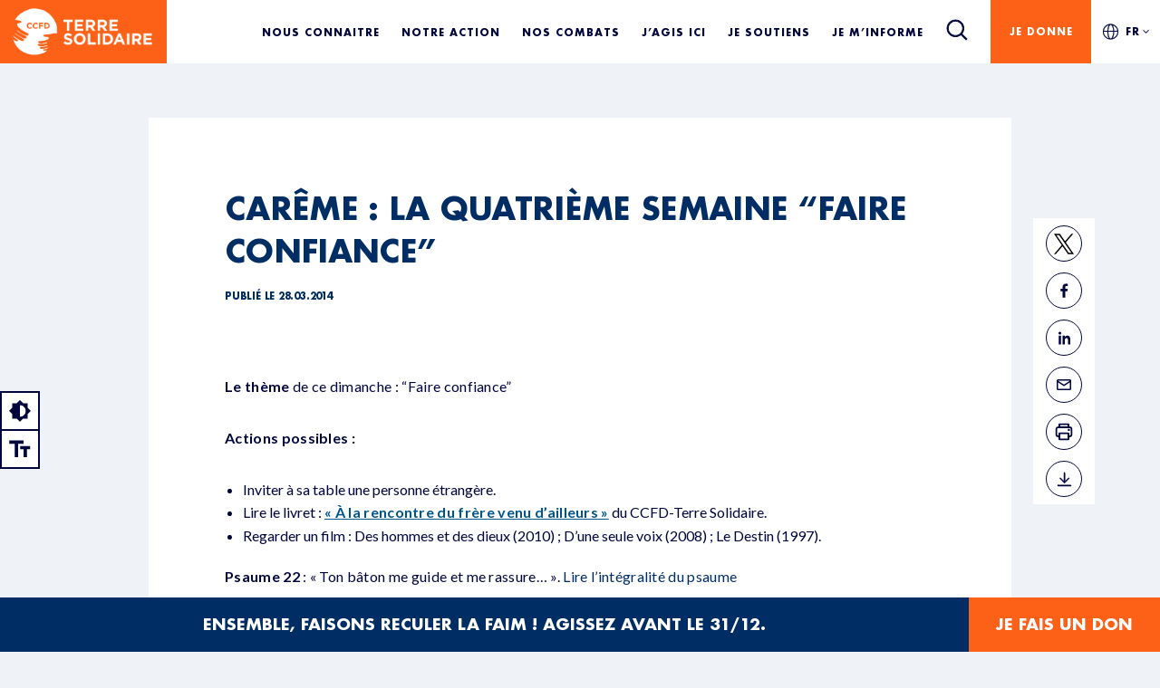

--- FILE ---
content_type: text/html; charset=UTF-8
request_url: https://terresolidaire.devbe.fr/careme-la-quatrieme-semaine-faire-confiance/
body_size: 30612
content:
<!DOCTYPE html>
	<html lang="fr-FR">
	<head><script>if(navigator.userAgent.match(/MSIE|Internet Explorer/i)||navigator.userAgent.match(/Trident\/7\..*?rv:11/i)){var href=document.location.href;if(!href.match(/[?&]nowprocket/)){if(href.indexOf("?")==-1){if(href.indexOf("#")==-1){document.location.href=href+"?nowprocket=1"}else{document.location.href=href.replace("#","?nowprocket=1#")}}else{if(href.indexOf("#")==-1){document.location.href=href+"&nowprocket=1"}else{document.location.href=href.replace("#","&nowprocket=1#")}}}}</script><script>class RocketLazyLoadScripts{constructor(e){this.triggerEvents=e,this.eventOptions={passive:!0},this.userEventListener=this.triggerListener.bind(this),this.delayedScripts={normal:[],async:[],defer:[]},this.allJQueries=[]}_addUserInteractionListener(e){this.triggerEvents.forEach((t=>window.addEventListener(t,e.userEventListener,e.eventOptions)))}_removeUserInteractionListener(e){this.triggerEvents.forEach((t=>window.removeEventListener(t,e.userEventListener,e.eventOptions)))}triggerListener(){this._removeUserInteractionListener(this),"loading"===document.readyState?document.addEventListener("DOMContentLoaded",this._loadEverythingNow.bind(this)):this._loadEverythingNow()}async _loadEverythingNow(){this._delayEventListeners(),this._delayJQueryReady(this),this._handleDocumentWrite(),this._registerAllDelayedScripts(),this._preloadAllScripts(),await this._loadScriptsFromList(this.delayedScripts.normal),await this._loadScriptsFromList(this.delayedScripts.defer),await this._loadScriptsFromList(this.delayedScripts.async),await this._triggerDOMContentLoaded(),await this._triggerWindowLoad(),window.dispatchEvent(new Event("rocket-allScriptsLoaded"))}_registerAllDelayedScripts(){document.querySelectorAll("script[type=rocketlazyloadscript]").forEach((e=>{e.hasAttribute("src")?e.hasAttribute("async")&&!1!==e.async?this.delayedScripts.async.push(e):e.hasAttribute("defer")&&!1!==e.defer||"module"===e.getAttribute("data-rocket-type")?this.delayedScripts.defer.push(e):this.delayedScripts.normal.push(e):this.delayedScripts.normal.push(e)}))}async _transformScript(e){return await this._requestAnimFrame(),new Promise((t=>{const n=document.createElement("script");let r;[...e.attributes].forEach((e=>{let t=e.nodeName;"type"!==t&&("data-rocket-type"===t&&(t="type",r=e.nodeValue),n.setAttribute(t,e.nodeValue))})),e.hasAttribute("src")?(n.addEventListener("load",t),n.addEventListener("error",t)):(n.text=e.text,t()),e.parentNode.replaceChild(n,e)}))}async _loadScriptsFromList(e){const t=e.shift();return t?(await this._transformScript(t),this._loadScriptsFromList(e)):Promise.resolve()}_preloadAllScripts(){var e=document.createDocumentFragment();[...this.delayedScripts.normal,...this.delayedScripts.defer,...this.delayedScripts.async].forEach((t=>{const n=t.getAttribute("src");if(n){const t=document.createElement("link");t.href=n,t.rel="preload",t.as="script",e.appendChild(t)}})),document.head.appendChild(e)}_delayEventListeners(){let e={};function t(t,n){!function(t){function n(n){return e[t].eventsToRewrite.indexOf(n)>=0?"rocket-"+n:n}e[t]||(e[t]={originalFunctions:{add:t.addEventListener,remove:t.removeEventListener},eventsToRewrite:[]},t.addEventListener=function(){arguments[0]=n(arguments[0]),e[t].originalFunctions.add.apply(t,arguments)},t.removeEventListener=function(){arguments[0]=n(arguments[0]),e[t].originalFunctions.remove.apply(t,arguments)})}(t),e[t].eventsToRewrite.push(n)}function n(e,t){let n=e[t];Object.defineProperty(e,t,{get:()=>n||function(){},set(r){e["rocket"+t]=n=r}})}t(document,"DOMContentLoaded"),t(window,"DOMContentLoaded"),t(window,"load"),t(window,"pageshow"),t(document,"readystatechange"),n(document,"onreadystatechange"),n(window,"onload"),n(window,"onpageshow")}_delayJQueryReady(e){let t=window.jQuery;Object.defineProperty(window,"jQuery",{get:()=>t,set(n){if(n&&n.fn&&!e.allJQueries.includes(n)){n.fn.ready=n.fn.init.prototype.ready=function(t){e.domReadyFired?t.bind(document)(n):document.addEventListener("rocket-DOMContentLoaded",(()=>t.bind(document)(n)))};const t=n.fn.on;n.fn.on=n.fn.init.prototype.on=function(){if(this[0]===window){function e(e){return e.split(" ").map((e=>"load"===e||0===e.indexOf("load.")?"rocket-jquery-load":e)).join(" ")}"string"==typeof arguments[0]||arguments[0]instanceof String?arguments[0]=e(arguments[0]):"object"==typeof arguments[0]&&Object.keys(arguments[0]).forEach((t=>{delete Object.assign(arguments[0],{[e(t)]:arguments[0][t]})[t]}))}return t.apply(this,arguments),this},e.allJQueries.push(n)}t=n}})}async _triggerDOMContentLoaded(){this.domReadyFired=!0,await this._requestAnimFrame(),document.dispatchEvent(new Event("rocket-DOMContentLoaded")),await this._requestAnimFrame(),window.dispatchEvent(new Event("rocket-DOMContentLoaded")),await this._requestAnimFrame(),document.dispatchEvent(new Event("rocket-readystatechange")),await this._requestAnimFrame(),document.rocketonreadystatechange&&document.rocketonreadystatechange()}async _triggerWindowLoad(){await this._requestAnimFrame(),window.dispatchEvent(new Event("rocket-load")),await this._requestAnimFrame(),window.rocketonload&&window.rocketonload(),await this._requestAnimFrame(),this.allJQueries.forEach((e=>e(window).trigger("rocket-jquery-load"))),window.dispatchEvent(new Event("rocket-pageshow")),await this._requestAnimFrame(),window.rocketonpageshow&&window.rocketonpageshow()}_handleDocumentWrite(){const e=new Map;document.write=document.writeln=function(t){const n=document.currentScript,r=document.createRange(),i=n.parentElement;let o=e.get(n);void 0===o&&(o=n.nextSibling,e.set(n,o));const a=document.createDocumentFragment();r.setStart(a,0),a.appendChild(r.createContextualFragment(t)),i.insertBefore(a,o)}}async _requestAnimFrame(){return new Promise((e=>requestAnimationFrame(e)))}static run(){const e=new RocketLazyLoadScripts(["keydown","mousemove","touchmove","touchstart","touchend","wheel"]);e._addUserInteractionListener(e)}}RocketLazyLoadScripts.run();
</script>
    <meta name="viewport" content="width=device-width,minimum-scale=1,initial-scale=1,maximum-scale=1"/>
	<meta charset="UTF-8" />
	<meta name="theme-color" content="#002d64"/>
	<meta http-equiv="X-UA-Compatible" content="IE=edge" />
	<link rel="preconnect" href="https://fonts.googleapis.com">
	<link rel="preconnect" href="https://fonts.gstatic.com" crossorigin>
	
    <link rel="apple-touch-icon" sizes="180x180" href="https://terresolidaire.devbe.fr/wp-content/themes/terre-solidaire/favicon/apple-touch-icon.png">
    <link rel="icon" type="image/png" sizes="32x32" href="https://terresolidaire.devbe.fr/wp-content/themes/terre-solidaire/favicon/favicon-32x32.png">
    <link rel="icon" type="image/png" sizes="16x16" href="https://terresolidaire.devbe.fr/wp-content/themes/terre-solidaire/favicon/favicon-16x16.png">
    <link rel="manifest" href="https://terresolidaire.devbe.fr/wp-content/themes/terre-solidaire/favicon/site.webmanifest">
    <link rel="mask-icon" href="https://terresolidaire.devbe.fr/wp-content/themes/terre-solidaire/favicon/safari-pinned-tab.svg" color="#5bbad5">
    <meta name="msapplication-TileColor" content="#da532c">
    <meta name="theme-color" content="#ffffff">
	
	<!-- <script src="https://soutenir.ccfd-terresolidaire.org/libs.iraiser.eu/libs/payment/frame/1.6/IRaiserFrame.js"></script>
	<script src="https://adfinitas-statics-cdn.s3.eu-west-3.amazonaws.com/ccfd/2025/Careme25/PH+FDD/bundle.js"></script> -->

	<script type="rocketlazyloadscript"  data-cfasync="false">
      var dataLayer = window.dataLayer = window.dataLayer || [];
			function getCookie(cname) {
				let name = cname + '='
				let decodedCookie = decodeURIComponent(document.cookie)
				let ca = decodedCookie.split(';')
				for (let i = 0; i < ca.length; i++) {
					let c = ca[i]
					while (c.charAt(0) == ' ') {
					c = c.substring(1)
					}
					if (c.indexOf(name) == 0) {
					return c.substring(name.length, c.length)
					}
				}
				return ''
			}

			if (getCookie('isContrast')) {
				document.documentElement.classList.add('accessbility-color-contrast')
			}

			if (getCookie('isLargerText')) {
				 // Menu accessbility
				document.documentElement.classList.add('accessbility-font-size')

			}
      window.dataLayer = window.dataLayer || [];
		</script>
     
		<!-- Google Tag Manager -->
		<script type="rocketlazyloadscript">(function(w,d,s,l,i){w[l]=w[l]||[];w[l].push({'gtm.start':
		new Date().getTime(),event:'gtm.js'});var f=d.getElementsByTagName(s)[0],
		j=d.createElement(s),dl=l!='dataLayer'?'&l='+l:'';j.async=true;j.src=
		'https://www.googletagmanager.com/gtm.js?id='+i+dl;f.parentNode.insertBefore(j,f);
		})(window,document,'script','dataLayer','GTM-WNNPCM');</script>
		<!-- End Google Tag Manager -->

		<style type="text/css">div[id^="wpcf7-f21486"] button.cf7mls_next {   }div[id^="wpcf7-f21486"] button.cf7mls_back {   }div[id^="wpcf7-f12157"] button.cf7mls_next {   }div[id^="wpcf7-f12157"] button.cf7mls_back {   }div[id^="wpcf7-f12156"] button.cf7mls_next {   }div[id^="wpcf7-f12156"] button.cf7mls_back {   }div[id^="wpcf7-f12155"] button.cf7mls_next {   }div[id^="wpcf7-f12155"] button.cf7mls_back {   }div[id^="wpcf7-f12154"] button.cf7mls_next {   }div[id^="wpcf7-f12154"] button.cf7mls_back {   }div[id^="wpcf7-f12153"] button.cf7mls_next {   }div[id^="wpcf7-f12153"] button.cf7mls_back {   }div[id^="wpcf7-f5"] button.cf7mls_next {   }div[id^="wpcf7-f5"] button.cf7mls_back {   }</style><meta name='robots' content='noindex, nofollow' />
	<style>img:is([sizes="auto" i], [sizes^="auto," i]) { contain-intrinsic-size: 3000px 1500px }</style>
	
	<!-- This site is optimized with the Yoast SEO plugin v26.5 - https://yoast.com/wordpress/plugins/seo/ -->
	<title>Carême : la quatrième semaine &quot;Faire confiance&quot; - Terre Solidaire</title><style id="rocket-critical-css">:root{--wp--preset--font-size--normal:16px;--wp--preset--font-size--huge:42px}:root{--bs-blue:#00558c;--bs-indigo:#6610f2;--bs-purple:#6f42c1;--bs-pink:#d63384;--bs-red:#dc3545;--bs-orange:#fc6117;--bs-yellow:#ffc107;--bs-green:#198754;--bs-teal:#20c997;--bs-cyan:#0dcaf0;--bs-black:#000;--bs-white:#fff;--bs-gray:#6c757d;--bs-gray-dark:#343a40;--bs-gray-100:#f8f9fa;--bs-gray-200:#e9ecef;--bs-gray-300:#dee2e6;--bs-gray-400:#ced4da;--bs-gray-500:#adb5bd;--bs-gray-600:#6c757d;--bs-gray-700:#495057;--bs-gray-800:#343a40;--bs-gray-900:#212529;--bs-primary:#00558c;--bs-secondary:#6c757d;--bs-success:#198754;--bs-info:#0dcaf0;--bs-warning:#ffc107;--bs-danger:#dc3545;--bs-light:#f8f9fa;--bs-dark:#212529;--bs-primary-rgb:0, 85, 140;--bs-secondary-rgb:108, 117, 125;--bs-success-rgb:25, 135, 84;--bs-info-rgb:13, 202, 240;--bs-warning-rgb:255, 193, 7;--bs-danger-rgb:220, 53, 69;--bs-light-rgb:248, 249, 250;--bs-dark-rgb:33, 37, 41;--bs-white-rgb:255, 255, 255;--bs-black-rgb:0, 0, 0;--bs-body-color-rgb:0, 45, 100;--bs-body-bg-rgb:255, 255, 255;--bs-font-sans-serif:"Lato", sans-serif;--bs-font-monospace:SFMono-Regular, Menlo, Monaco, Consolas, "Liberation Mono", "Courier New", monospace;--bs-gradient:linear-gradient(180deg, rgba(255, 255, 255, 0.15), rgba(255, 255, 255, 0));--bs-body-font-family:Lato, sans-serif;--bs-body-font-size:1rem;--bs-body-font-weight:400;--bs-body-line-height:1.6;--bs-body-color:#002d64;--bs-body-bg:#fff;--bs-border-width:1px;--bs-border-style:solid;--bs-border-color:#dee2e6;--bs-border-color-translucent:rgba(0, 0, 0, 0.175);--bs-border-radius:0.375rem;--bs-border-radius-sm:0.25rem;--bs-border-radius-lg:0.5rem;--bs-border-radius-xl:1rem;--bs-border-radius-2xl:2rem;--bs-border-radius-pill:50rem;--bs-link-color:#002d64;--bs-link-hover-color:#00053c;--bs-code-color:#d63384;--bs-highlight-bg:#fff3cd}*,*::before,*::after{box-sizing:border-box}@media (prefers-reduced-motion:no-preference){:root{scroll-behavior:smooth}}body{margin:0;font-family:var(--bs-body-font-family);font-size:var(--bs-body-font-size);font-weight:var(--bs-body-font-weight);line-height:var(--bs-body-line-height);color:var(--bs-body-color);text-align:var(--bs-body-text-align);background-color:var(--bs-body-bg);-webkit-text-size-adjust:100%}h1{margin-top:0;margin-bottom:0;font-family:"Futura";font-style:inherit;font-weight:700;line-height:140%;color:#002d64}h1{font-size:calc(2.6rem + (5.0625 - 3.375) * ((100vw - 23.4375rem) / (90 - 23.4375)))}::-moz-focus-inner{padding:0;border-style:none}::-webkit-datetime-edit-fields-wrapper,::-webkit-datetime-edit-text,::-webkit-datetime-edit-minute,::-webkit-datetime-edit-hour-field,::-webkit-datetime-edit-day-field,::-webkit-datetime-edit-month-field,::-webkit-datetime-edit-year-field{padding:0}::-webkit-inner-spin-button{height:auto}::-webkit-search-decoration{-webkit-appearance:none}::-webkit-color-swatch-wrapper{padding:0}::file-selector-button{font:inherit;-webkit-appearance:button}@font-face{font-display:swap;font-family:"Futura Condensed";font-style:normal;font-weight:700;src:url(https://terresolidaire.devbe.fr/wp-content/themes/terre-solidaire/assets/fonts/futura-heavy.woff2) format("woff2"),url(https://terresolidaire.devbe.fr/wp-content/themes/terre-solidaire/assets/fonts/futura-heavy.woff) format("woff")}@font-face{font-display:swap;font-family:"Futura Condensed";font-style:normal;font-weight:700;src:url(https://terresolidaire.devbe.fr/wp-content/themes/terre-solidaire/assets/fonts/futura-condensed-extra-bold.woff2) format("woff2"),url(https://terresolidaire.devbe.fr/wp-content/themes/terre-solidaire/assets/fonts/futura-condensed-extra-bold.woff) format("woff")}@font-face{font-display:swap;font-family:"Futura";font-style:normal;font-weight:500;src:url(https://terresolidaire.devbe.fr/wp-content/themes/terre-solidaire/assets/fonts/futura-medium.woff2) format("woff2"),url(https://terresolidaire.devbe.fr/wp-content/themes/terre-solidaire/assets/fonts/futura-medium.woff) format("woff")}@font-face{font-display:swap;font-family:"Futura";font-style:italic;font-weight:500;src:url(https://terresolidaire.devbe.fr/wp-content/themes/terre-solidaire/assets/fonts/futura-medium-italic.woff2) format("woff2"),url(https://terresolidaire.devbe.fr/wp-content/themes/terre-solidaire/assets/fonts/futura-medium-italic.woff) format("woff")}@font-face{font-display:swap;font-family:"Futura";font-style:normal;font-weight:700;src:url(https://terresolidaire.devbe.fr/wp-content/themes/terre-solidaire/assets/fonts/futura-bold.woff2) format("woff2"),url(https://terresolidaire.devbe.fr/wp-content/themes/terre-solidaire/assets/fonts/futura-bold.woff) format("woff")}h1{color:inherit;font-family:"Futura",serif;font-weight:bold;letter-spacing:-0.02em;line-height:140%;text-decoration:none;text-transform:uppercase}h1{font-family:"Futura Condensed","Futura",serif;font-size:calc(2.6rem + (5.0625 - 3.375) * ((100vw - 23.4375rem) / (90 - 23.4375)));font-weight:900;line-height:95%;text-align:center}div h1{color:inherit;font-family:"Futura",serif;font-weight:700;letter-spacing:-0.02em;line-height:140%;text-decoration:none;text-transform:uppercase}div h1{font-family:"Futura Condensed","Futura",serif;font-size:calc(2.6rem + (5.0625 - 3.375) * ((100vw - 23.4375rem) / (90 - 23.4375)));font-weight:900;line-height:95%;text-align:center}</style><link rel="preload" as="style" href="https://fonts.googleapis.com/css2?family=Lato:ital,wght@0,400;0,700;1,400;1,700&#038;display=swap" /><link rel="stylesheet" href="https://fonts.googleapis.com/css2?family=Lato:ital,wght@0,400;0,700;1,400;1,700&#038;display=swap" media="print" onload="this.media='all'" /><noscript><link rel="preload" href="https://fonts.googleapis.com/css2?family=Lato:ital,wght@0,400;0,700;1,400;1,700&#038;display=swap" data-rocket-async="style" as="style" onload="this.onload=null;this.rel='stylesheet'" /></noscript>
	<meta name="description" content="Le thème de ce dimanche : &quot;Faire confiance&quot; Actions possibles : Inviter à sa table une personne étrangère. Lire le livret : « À la rencontre du frère venu" />
	<meta property="og:locale" content="fr_FR" />
	<meta property="og:type" content="article" />
	<meta property="og:title" content="Carême : la quatrième semaine &quot;Faire confiance&quot; - Terre Solidaire" />
	<meta property="og:description" content="Le thème de ce dimanche : &quot;Faire confiance&quot; Actions possibles : Inviter à sa table une personne étrangère. Lire le livret : « À la rencontre du frère venu" />
	<meta property="og:url" content="https://terresolidaire.devbe.fr/careme-la-quatrieme-semaine-faire-confiance/" />
	<meta property="og:site_name" content="Terre Solidaire" />
	<meta property="article:published_time" content="2014-03-28T08:00:00+00:00" />
	<meta name="author" content="terresolidaire" />
	<meta name="twitter:card" content="summary_large_image" />
	<meta name="twitter:label1" content="Écrit par" />
	<meta name="twitter:data1" content="terresolidaire" />
	<meta name="twitter:label2" content="Durée de lecture estimée" />
	<meta name="twitter:data2" content="2 minutes" />
	<script type="application/ld+json" class="yoast-schema-graph">{"@context":"https://schema.org","@graph":[{"@type":"WebPage","@id":"https://terresolidaire.devbe.fr/careme-la-quatrieme-semaine-faire-confiance/","url":"https://terresolidaire.devbe.fr/careme-la-quatrieme-semaine-faire-confiance/","name":"Carême : la quatrième semaine \"Faire confiance\" - Terre Solidaire","isPartOf":{"@id":"https://terresolidaire.devbe.fr/#website"},"datePublished":"2014-03-28T08:00:00+00:00","author":{"@id":"https://terresolidaire.devbe.fr/#/schema/person/76a538fd64e8e28e5ff2fa293943b11d"},"description":"Le thème de ce dimanche : \"Faire confiance\" Actions possibles : Inviter à sa table une personne étrangère. Lire le livret : « À la rencontre du frère venu","breadcrumb":{"@id":"https://terresolidaire.devbe.fr/careme-la-quatrieme-semaine-faire-confiance/#breadcrumb"},"inLanguage":"fr-FR","potentialAction":[{"@type":"ReadAction","target":["https://terresolidaire.devbe.fr/careme-la-quatrieme-semaine-faire-confiance/"]}]},{"@type":"BreadcrumbList","@id":"https://terresolidaire.devbe.fr/careme-la-quatrieme-semaine-faire-confiance/#breadcrumb","itemListElement":[{"@type":"ListItem","position":1,"name":"Accueil","item":"https://terresolidaire.devbe.fr/"},{"@type":"ListItem","position":2,"name":"Actualités","item":"https://terresolidaire.devbe.fr/actualites/"},{"@type":"ListItem","position":3,"name":"Carême : la quatrième semaine &#8220;Faire confiance&#8221;"}]},{"@type":"WebSite","@id":"https://terresolidaire.devbe.fr/#website","url":"https://terresolidaire.devbe.fr/","name":"Terre Solidaire","description":"Terre Solidaire - Devbe","potentialAction":[{"@type":"SearchAction","target":{"@type":"EntryPoint","urlTemplate":"https://terresolidaire.devbe.fr/?s={search_term_string}"},"query-input":{"@type":"PropertyValueSpecification","valueRequired":true,"valueName":"search_term_string"}}],"inLanguage":"fr-FR"},{"@type":"Person","@id":"https://terresolidaire.devbe.fr/#/schema/person/76a538fd64e8e28e5ff2fa293943b11d","name":"terresolidaire","sameAs":["http://terresolidaire.devbe.fr"],"url":"https://terresolidaire.devbe.fr/author/terresolidaire/"}]}</script>
	<!-- / Yoast SEO plugin. -->


<link rel='dns-prefetch' href='//cdnjs.cloudflare.com' />
<link href='https://fonts.gstatic.com' crossorigin rel='preconnect' />
<link rel="alternate" type="application/rss+xml" title="Terre Solidaire &raquo; Flux" href="https://terresolidaire.devbe.fr/feed/" />
<link rel="alternate" type="application/rss+xml" title="Terre Solidaire &raquo; Flux des commentaires" href="https://terresolidaire.devbe.fr/comments/feed/" />
<link rel="alternate" type="application/rss+xml" title="Terre Solidaire &raquo; Carême : la quatrième semaine &#8220;Faire confiance&#8221; Flux des commentaires" href="https://terresolidaire.devbe.fr/careme-la-quatrieme-semaine-faire-confiance/feed/" />
<link rel="alternate" type="application/rss+xml" title="Flux Terre Solidaire &raquo; Stories" href="https://terresolidaire.devbe.fr/web-stories/feed/"><link rel='preload'  href='https://terresolidaire.devbe.fr/wp-content/plugins/instagram-feed/css/sbi-styles.min.css?ver=6.9.1' data-rocket-async="style" as="style" onload="this.onload=null;this.rel='stylesheet'" type='text/css' media='all' />
<style id='wp-emoji-styles-inline-css' type='text/css'>

	img.wp-smiley, img.emoji {
		display: inline !important;
		border: none !important;
		box-shadow: none !important;
		height: 1em !important;
		width: 1em !important;
		margin: 0 0.07em !important;
		vertical-align: -0.1em !important;
		background: none !important;
		padding: 0 !important;
	}
</style>
<link rel='preload'  href='https://terresolidaire.devbe.fr/wp-includes/css/dist/block-library/style.min.css?ver=6.8.3' data-rocket-async="style" as="style" onload="this.onload=null;this.rel='stylesheet'" type='text/css' media='all' />
<style id='classic-theme-styles-inline-css' type='text/css'>
/*! This file is auto-generated */
.wp-block-button__link{color:#fff;background-color:#32373c;border-radius:9999px;box-shadow:none;text-decoration:none;padding:calc(.667em + 2px) calc(1.333em + 2px);font-size:1.125em}.wp-block-file__button{background:#32373c;color:#fff;text-decoration:none}
</style>
<style id='global-styles-inline-css' type='text/css'>
:root{--wp--preset--aspect-ratio--square: 1;--wp--preset--aspect-ratio--4-3: 4/3;--wp--preset--aspect-ratio--3-4: 3/4;--wp--preset--aspect-ratio--3-2: 3/2;--wp--preset--aspect-ratio--2-3: 2/3;--wp--preset--aspect-ratio--16-9: 16/9;--wp--preset--aspect-ratio--9-16: 9/16;--wp--preset--color--black: #000000;--wp--preset--color--cyan-bluish-gray: #abb8c3;--wp--preset--color--white: #ffffff;--wp--preset--color--pale-pink: #f78da7;--wp--preset--color--vivid-red: #cf2e2e;--wp--preset--color--luminous-vivid-orange: #ff6900;--wp--preset--color--luminous-vivid-amber: #fcb900;--wp--preset--color--light-green-cyan: #7bdcb5;--wp--preset--color--vivid-green-cyan: #00d084;--wp--preset--color--pale-cyan-blue: #8ed1fc;--wp--preset--color--vivid-cyan-blue: #0693e3;--wp--preset--color--vivid-purple: #9b51e0;--wp--preset--gradient--vivid-cyan-blue-to-vivid-purple: linear-gradient(135deg,rgba(6,147,227,1) 0%,rgb(155,81,224) 100%);--wp--preset--gradient--light-green-cyan-to-vivid-green-cyan: linear-gradient(135deg,rgb(122,220,180) 0%,rgb(0,208,130) 100%);--wp--preset--gradient--luminous-vivid-amber-to-luminous-vivid-orange: linear-gradient(135deg,rgba(252,185,0,1) 0%,rgba(255,105,0,1) 100%);--wp--preset--gradient--luminous-vivid-orange-to-vivid-red: linear-gradient(135deg,rgba(255,105,0,1) 0%,rgb(207,46,46) 100%);--wp--preset--gradient--very-light-gray-to-cyan-bluish-gray: linear-gradient(135deg,rgb(238,238,238) 0%,rgb(169,184,195) 100%);--wp--preset--gradient--cool-to-warm-spectrum: linear-gradient(135deg,rgb(74,234,220) 0%,rgb(151,120,209) 20%,rgb(207,42,186) 40%,rgb(238,44,130) 60%,rgb(251,105,98) 80%,rgb(254,248,76) 100%);--wp--preset--gradient--blush-light-purple: linear-gradient(135deg,rgb(255,206,236) 0%,rgb(152,150,240) 100%);--wp--preset--gradient--blush-bordeaux: linear-gradient(135deg,rgb(254,205,165) 0%,rgb(254,45,45) 50%,rgb(107,0,62) 100%);--wp--preset--gradient--luminous-dusk: linear-gradient(135deg,rgb(255,203,112) 0%,rgb(199,81,192) 50%,rgb(65,88,208) 100%);--wp--preset--gradient--pale-ocean: linear-gradient(135deg,rgb(255,245,203) 0%,rgb(182,227,212) 50%,rgb(51,167,181) 100%);--wp--preset--gradient--electric-grass: linear-gradient(135deg,rgb(202,248,128) 0%,rgb(113,206,126) 100%);--wp--preset--gradient--midnight: linear-gradient(135deg,rgb(2,3,129) 0%,rgb(40,116,252) 100%);--wp--preset--font-size--small: 13px;--wp--preset--font-size--medium: 20px;--wp--preset--font-size--large: 36px;--wp--preset--font-size--x-large: 42px;--wp--preset--spacing--20: 0.44rem;--wp--preset--spacing--30: 0.67rem;--wp--preset--spacing--40: 1rem;--wp--preset--spacing--50: 1.5rem;--wp--preset--spacing--60: 2.25rem;--wp--preset--spacing--70: 3.38rem;--wp--preset--spacing--80: 5.06rem;--wp--preset--shadow--natural: 6px 6px 9px rgba(0, 0, 0, 0.2);--wp--preset--shadow--deep: 12px 12px 50px rgba(0, 0, 0, 0.4);--wp--preset--shadow--sharp: 6px 6px 0px rgba(0, 0, 0, 0.2);--wp--preset--shadow--outlined: 6px 6px 0px -3px rgba(255, 255, 255, 1), 6px 6px rgba(0, 0, 0, 1);--wp--preset--shadow--crisp: 6px 6px 0px rgba(0, 0, 0, 1);}:where(.is-layout-flex){gap: 0.5em;}:where(.is-layout-grid){gap: 0.5em;}body .is-layout-flex{display: flex;}.is-layout-flex{flex-wrap: wrap;align-items: center;}.is-layout-flex > :is(*, div){margin: 0;}body .is-layout-grid{display: grid;}.is-layout-grid > :is(*, div){margin: 0;}:where(.wp-block-columns.is-layout-flex){gap: 2em;}:where(.wp-block-columns.is-layout-grid){gap: 2em;}:where(.wp-block-post-template.is-layout-flex){gap: 1.25em;}:where(.wp-block-post-template.is-layout-grid){gap: 1.25em;}.has-black-color{color: var(--wp--preset--color--black) !important;}.has-cyan-bluish-gray-color{color: var(--wp--preset--color--cyan-bluish-gray) !important;}.has-white-color{color: var(--wp--preset--color--white) !important;}.has-pale-pink-color{color: var(--wp--preset--color--pale-pink) !important;}.has-vivid-red-color{color: var(--wp--preset--color--vivid-red) !important;}.has-luminous-vivid-orange-color{color: var(--wp--preset--color--luminous-vivid-orange) !important;}.has-luminous-vivid-amber-color{color: var(--wp--preset--color--luminous-vivid-amber) !important;}.has-light-green-cyan-color{color: var(--wp--preset--color--light-green-cyan) !important;}.has-vivid-green-cyan-color{color: var(--wp--preset--color--vivid-green-cyan) !important;}.has-pale-cyan-blue-color{color: var(--wp--preset--color--pale-cyan-blue) !important;}.has-vivid-cyan-blue-color{color: var(--wp--preset--color--vivid-cyan-blue) !important;}.has-vivid-purple-color{color: var(--wp--preset--color--vivid-purple) !important;}.has-black-background-color{background-color: var(--wp--preset--color--black) !important;}.has-cyan-bluish-gray-background-color{background-color: var(--wp--preset--color--cyan-bluish-gray) !important;}.has-white-background-color{background-color: var(--wp--preset--color--white) !important;}.has-pale-pink-background-color{background-color: var(--wp--preset--color--pale-pink) !important;}.has-vivid-red-background-color{background-color: var(--wp--preset--color--vivid-red) !important;}.has-luminous-vivid-orange-background-color{background-color: var(--wp--preset--color--luminous-vivid-orange) !important;}.has-luminous-vivid-amber-background-color{background-color: var(--wp--preset--color--luminous-vivid-amber) !important;}.has-light-green-cyan-background-color{background-color: var(--wp--preset--color--light-green-cyan) !important;}.has-vivid-green-cyan-background-color{background-color: var(--wp--preset--color--vivid-green-cyan) !important;}.has-pale-cyan-blue-background-color{background-color: var(--wp--preset--color--pale-cyan-blue) !important;}.has-vivid-cyan-blue-background-color{background-color: var(--wp--preset--color--vivid-cyan-blue) !important;}.has-vivid-purple-background-color{background-color: var(--wp--preset--color--vivid-purple) !important;}.has-black-border-color{border-color: var(--wp--preset--color--black) !important;}.has-cyan-bluish-gray-border-color{border-color: var(--wp--preset--color--cyan-bluish-gray) !important;}.has-white-border-color{border-color: var(--wp--preset--color--white) !important;}.has-pale-pink-border-color{border-color: var(--wp--preset--color--pale-pink) !important;}.has-vivid-red-border-color{border-color: var(--wp--preset--color--vivid-red) !important;}.has-luminous-vivid-orange-border-color{border-color: var(--wp--preset--color--luminous-vivid-orange) !important;}.has-luminous-vivid-amber-border-color{border-color: var(--wp--preset--color--luminous-vivid-amber) !important;}.has-light-green-cyan-border-color{border-color: var(--wp--preset--color--light-green-cyan) !important;}.has-vivid-green-cyan-border-color{border-color: var(--wp--preset--color--vivid-green-cyan) !important;}.has-pale-cyan-blue-border-color{border-color: var(--wp--preset--color--pale-cyan-blue) !important;}.has-vivid-cyan-blue-border-color{border-color: var(--wp--preset--color--vivid-cyan-blue) !important;}.has-vivid-purple-border-color{border-color: var(--wp--preset--color--vivid-purple) !important;}.has-vivid-cyan-blue-to-vivid-purple-gradient-background{background: var(--wp--preset--gradient--vivid-cyan-blue-to-vivid-purple) !important;}.has-light-green-cyan-to-vivid-green-cyan-gradient-background{background: var(--wp--preset--gradient--light-green-cyan-to-vivid-green-cyan) !important;}.has-luminous-vivid-amber-to-luminous-vivid-orange-gradient-background{background: var(--wp--preset--gradient--luminous-vivid-amber-to-luminous-vivid-orange) !important;}.has-luminous-vivid-orange-to-vivid-red-gradient-background{background: var(--wp--preset--gradient--luminous-vivid-orange-to-vivid-red) !important;}.has-very-light-gray-to-cyan-bluish-gray-gradient-background{background: var(--wp--preset--gradient--very-light-gray-to-cyan-bluish-gray) !important;}.has-cool-to-warm-spectrum-gradient-background{background: var(--wp--preset--gradient--cool-to-warm-spectrum) !important;}.has-blush-light-purple-gradient-background{background: var(--wp--preset--gradient--blush-light-purple) !important;}.has-blush-bordeaux-gradient-background{background: var(--wp--preset--gradient--blush-bordeaux) !important;}.has-luminous-dusk-gradient-background{background: var(--wp--preset--gradient--luminous-dusk) !important;}.has-pale-ocean-gradient-background{background: var(--wp--preset--gradient--pale-ocean) !important;}.has-electric-grass-gradient-background{background: var(--wp--preset--gradient--electric-grass) !important;}.has-midnight-gradient-background{background: var(--wp--preset--gradient--midnight) !important;}.has-small-font-size{font-size: var(--wp--preset--font-size--small) !important;}.has-medium-font-size{font-size: var(--wp--preset--font-size--medium) !important;}.has-large-font-size{font-size: var(--wp--preset--font-size--large) !important;}.has-x-large-font-size{font-size: var(--wp--preset--font-size--x-large) !important;}
:where(.wp-block-post-template.is-layout-flex){gap: 1.25em;}:where(.wp-block-post-template.is-layout-grid){gap: 1.25em;}
:where(.wp-block-columns.is-layout-flex){gap: 2em;}:where(.wp-block-columns.is-layout-grid){gap: 2em;}
:root :where(.wp-block-pullquote){font-size: 1.5em;line-height: 1.6;}
</style>
<link rel='preload'  href='https://terresolidaire.devbe.fr/wp-content/plugins/cf7-multi-step/assets/frontend/css/cf7mls.css?ver=2.7.9' data-rocket-async="style" as="style" onload="this.onload=null;this.rel='stylesheet'" type='text/css' media='all' />
<link rel='preload'  href='https://terresolidaire.devbe.fr/wp-content/plugins/cf7-multi-step/assets/frontend/animate/animate.min.css?ver=2.7.9' data-rocket-async="style" as="style" onload="this.onload=null;this.rel='stylesheet'" type='text/css' media='all' />
<link rel='preload'  href='https://terresolidaire.devbe.fr/wp-content/plugins/contact-form-7/includes/css/styles.css?ver=6.1' data-rocket-async="style" as="style" onload="this.onload=null;this.rel='stylesheet'" type='text/css' media='all' />
<link rel='preload'  href='https://terresolidaire.devbe.fr/wp-content/plugins/email-verification-for-contact-form-7/assets/css/front-style.css?ver=2.2' data-rocket-async="style" as="style" onload="this.onload=null;this.rel='stylesheet'" type='text/css' media='all' />
<link rel='preload'  href='https://terresolidaire.devbe.fr/wp-content/themes/terre-solidaire/assets/css/main.css?ver=6.8.3' data-rocket-async="style" as="style" onload="this.onload=null;this.rel='stylesheet'" type='text/css' media='all' />
<link rel='preload'  href='https://terresolidaire.devbe.fr/wp-content/plugins/cf7-conditional-fields/style.css?ver=2.6.2' data-rocket-async="style" as="style" onload="this.onload=null;this.rel='stylesheet'" type='text/css' media='all' />
<script type="text/javascript" src="https://terresolidaire.devbe.fr/wp-includes/js/jquery/jquery.min.js?ver=3.7.1" id="jquery-core-js" defer></script>
<script type="text/javascript" id="sib-front-js-js-extra">
/* <![CDATA[ */
var sibErrMsg = {"invalidMail":"Please fill out valid email address","requiredField":"Please fill out required fields","invalidDateFormat":"Please fill out valid date format","invalidSMSFormat":"Please fill out valid phone number"};
var ajax_sib_front_object = {"ajax_url":"https:\/\/terresolidaire.devbe.fr\/wp-admin\/admin-ajax.php","ajax_nonce":"b88f7bd99d","flag_url":"https:\/\/terresolidaire.devbe.fr\/wp-content\/plugins\/mailin\/img\/flags\/"};
/* ]]> */
</script>
<script type="text/javascript" src="https://terresolidaire.devbe.fr/wp-content/plugins/mailin/js/mailin-front.js?ver=1753447682" id="sib-front-js-js" defer></script>
<link rel="https://api.w.org/" href="https://terresolidaire.devbe.fr/wp-json/" /><link rel="alternate" title="JSON" type="application/json" href="https://terresolidaire.devbe.fr/wp-json/wp/v2/posts/6193" /><link rel="EditURI" type="application/rsd+xml" title="RSD" href="https://terresolidaire.devbe.fr/xmlrpc.php?rsd" />
<meta name="generator" content="WordPress 6.8.3" />
<link rel='shortlink' href='https://terresolidaire.devbe.fr/?p=6193' />
<link rel="alternate" title="oEmbed (JSON)" type="application/json+oembed" href="https://terresolidaire.devbe.fr/wp-json/oembed/1.0/embed?url=https%3A%2F%2Fterresolidaire.devbe.fr%2Fcareme-la-quatrieme-semaine-faire-confiance%2F" />
<link rel="alternate" title="oEmbed (XML)" type="text/xml+oembed" href="https://terresolidaire.devbe.fr/wp-json/oembed/1.0/embed?url=https%3A%2F%2Fterresolidaire.devbe.fr%2Fcareme-la-quatrieme-semaine-faire-confiance%2F&#038;format=xml" />
                <style type="text/css">
                    .evcf7_email_sent{ color: #46b450; }.evcf7_error_sending_mail{ color: #dc3232; }                </style>
            		<script type="rocketlazyloadscript">
			document.documentElement.className = document.documentElement.className.replace('no-js', 'js');
		</script>
				<style>
			.no-js img.lazyload {
				display: none;
			}

			figure.wp-block-image img.lazyloading {
				min-width: 150px;
			}

			.lazyload,
			.lazyloading {
				--smush-placeholder-width: 100px;
				--smush-placeholder-aspect-ratio: 1/1;
				width: var(--smush-placeholder-width) !important;
				aspect-ratio: var(--smush-placeholder-aspect-ratio) !important;
			}

						.lazyload, .lazyloading {
				opacity: 0;
			}

			.lazyloaded {
				opacity: 1;
				transition: opacity 400ms;
				transition-delay: 0ms;
			}

					</style>
		<style type="text/css">.recentcomments a{display:inline !important;padding:0 !important;margin:0 !important;}</style><style type="text/css">.broken_link, a.broken_link {
	text-decoration: line-through;
}</style><script type="rocketlazyloadscript">
/*! loadCSS rel=preload polyfill. [c]2017 Filament Group, Inc. MIT License */
(function(w){"use strict";if(!w.loadCSS){w.loadCSS=function(){}}
var rp=loadCSS.relpreload={};rp.support=(function(){var ret;try{ret=w.document.createElement("link").relList.supports("preload")}catch(e){ret=!1}
return function(){return ret}})();rp.bindMediaToggle=function(link){var finalMedia=link.media||"all";function enableStylesheet(){link.media=finalMedia}
if(link.addEventListener){link.addEventListener("load",enableStylesheet)}else if(link.attachEvent){link.attachEvent("onload",enableStylesheet)}
setTimeout(function(){link.rel="stylesheet";link.media="only x"});setTimeout(enableStylesheet,3000)};rp.poly=function(){if(rp.support()){return}
var links=w.document.getElementsByTagName("link");for(var i=0;i<links.length;i++){var link=links[i];if(link.rel==="preload"&&link.getAttribute("as")==="style"&&!link.getAttribute("data-loadcss")){link.setAttribute("data-loadcss",!0);rp.bindMediaToggle(link)}}};if(!rp.support()){rp.poly();var run=w.setInterval(rp.poly,500);if(w.addEventListener){w.addEventListener("load",function(){rp.poly();w.clearInterval(run)})}else if(w.attachEvent){w.attachEvent("onload",function(){rp.poly();w.clearInterval(run)})}}
if(typeof exports!=="undefined"){exports.loadCSS=loadCSS}
else{w.loadCSS=loadCSS}}(typeof global!=="undefined"?global:this))
</script>	</head>

	<body class="wp-singular post-template-default single single-post postid-6193 single-format-standard wp-embed-responsive wp-theme-terre-solidaire header-dark has-white-header">
    <!-- Google Tag Manager (noscript) -->
    <noscript><iframe src="https://www.googletagmanager.com/ns.html?id=GTM-WNNPCM"
    height="0" width="0" style="display:none;visibility:hidden"></iframe></noscript>
    <!-- End Google Tag Manager (noscript) -->
				<header class="header" id="header">
			<nav class="navbar navbar-expand-lg navbar-light navbar-custom navbar-custom--desktop accessbility-navbar">
				<a onclick="window.dataLayer.push({'event': 'clic_Header', 'headerElement': 'logo'})" class="navbar-custom-logo-wrapper" href="https://terresolidaire.devbe.fr/">
					<span>
						<img alt="Logo blanc" width="160px" height="56px" class="navbar-custom-logo d-none d-xl-block lazyload" data-src="https://terresolidaire.devbe.fr/wp-content/themes/terre-solidaire/assets/images/logo-white.png" src="[data-uri]" style="--smush-placeholder-width: 160px; --smush-placeholder-aspect-ratio: 160/56;">
						<img alt="Logo orange" width="160px" height="56px" class="navbar-custom-logo navbar-custom-logo--hover d-none d-xl-block lazyload" data-src="https://terresolidaire.devbe.fr/wp-content/themes/terre-solidaire/assets/images/logo-orange.png" src="[data-uri]" style="--smush-placeholder-width: 160px; --smush-placeholder-aspect-ratio: 160/56;">
					</span>
					<img  width="50px" height="52px" alt="Logo blanc mini" class="navbar-custom-logo d-xl-none lazyload" data-src="https://terresolidaire.devbe.fr/wp-content/themes/terre-solidaire/assets/images/logo-ccfd-white.svg" src="[data-uri]" style="--smush-placeholder-width: 50px; --smush-placeholder-aspect-ratio: 50/52;">
				</a>
				<div class="header-form-container d-flex">
					<form id="search-form" class="searchbar d-flex d-lg-none accessbility-searchbar--mobile" action="/" method="get">
						<div class="searchbar-input-wrapper">
							<input type="search" name="s" id="s" placeholder="RECHERCHER" class="searchbar-input" onkeyup="buttonUp();">
						</div>
						<input type="submit" class="searchbar-submit" value="" aria-label="Rechercher" >
						<span class="searchbar-icon">
							<svg width="24" height="24" viewBox="0 0 24 24" fill="none" xmlns="http://www.w3.org/2000/svg">
								<path fill-rule="evenodd" clip-rule="evenodd" d="M19.5917 10.2958C19.5917 5.16189 15.4298 1 10.2958 1C5.16189 1 1 5.16189 1 10.2958C1 15.4298 5.16189 19.5917 10.2958 19.5917C12.6147 19.5917 14.7353 18.7426 16.3637 17.3384L22.0262 23L23 22.0262L17.3384 16.3637C18.7426 14.7353 19.5917 12.6147 19.5917 10.2958ZM2.37874 10.2965C2.37874 5.92312 5.92405 2.3778 10.2974 2.3778C14.6708 2.3778 18.2161 5.92312 18.2161 10.2965C18.2161 14.6699 14.6708 18.2152 10.2974 18.2152C5.92405 18.2152 2.37874 14.6699 2.37874 10.2965Z" fill="#00053C"/>
								<path d="M16.3637 17.3384L16.6597 17.0423L16.3847 16.7673L16.0902 17.0213L16.3637 17.3384ZM22.0262 23L21.7301 23.2961L22.0262 23.5922L22.3223 23.2961L22.0262 23ZM23 22.0262L23.2961 22.3223L23.5922 22.0262L23.2961 21.7301L23 22.0262ZM17.3384 16.3637L17.0213 16.0902L16.7673 16.3847L17.0423 16.6597L17.3384 16.3637ZM10.2958 1.41873C15.1985 1.41873 19.173 5.39315 19.173 10.2958H20.0104C20.0104 4.93063 15.6611 0.58127 10.2958 0.58127V1.41873ZM1.41873 10.2958C1.41873 5.39315 5.39315 1.41873 10.2958 1.41873V0.58127C4.93063 0.58127 0.58127 4.93063 0.58127 10.2958H1.41873ZM10.2958 19.173C5.39315 19.173 1.41873 15.1985 1.41873 10.2958H0.58127C0.58127 15.6611 4.93063 20.0104 10.2958 20.0104V19.173ZM16.0902 17.0213C14.535 18.3624 12.5106 19.173 10.2958 19.173V20.0104C12.7189 20.0104 14.9357 19.1228 16.6371 17.6555L16.0902 17.0213ZM22.3223 22.7039L16.6597 17.0423L16.0676 17.6345L21.7301 23.2961L22.3223 22.7039ZM22.7039 21.7301L21.7301 22.7039L22.3223 23.2961L23.2961 22.3223L22.7039 21.7301ZM17.0423 16.6597L22.7039 22.3223L23.2961 21.7301L17.6345 16.0676L17.0423 16.6597ZM19.173 10.2958C19.173 12.5106 18.3624 14.535 17.0213 16.0902L17.6555 16.6371C19.1228 14.9357 20.0104 12.7189 20.0104 10.2958H19.173ZM10.2974 1.95907C5.69279 1.95907 1.96001 5.69186 1.96001 10.2965H2.79747C2.79747 6.15438 6.15531 2.79653 10.2974 2.79653V1.95907ZM18.6348 10.2965C18.6348 5.69186 14.902 1.95907 10.2974 1.95907V2.79653C14.4395 2.79653 17.7974 6.15438 17.7974 10.2965H18.6348ZM10.2974 18.6339C14.902 18.6339 18.6348 14.9011 18.6348 10.2965H17.7974C17.7974 14.4386 14.4395 17.7964 10.2974 17.7964V18.6339ZM1.96001 10.2965C1.96001 14.9011 5.69279 18.6339 10.2974 18.6339V17.7964C6.15531 17.7964 2.79747 14.4386 2.79747 10.2965H1.96001Z" fill="#00053C"/>
							</svg>
						</span>
						<span class="searchbar-close">
							<svg width="7" height="6" viewBox="0 0 7 6" fill="none" xmlns="http://www.w3.org/2000/svg">
								<path d="M1 0.5L3.5 3M6 5.5L3.5 3M3.5 3L1 5.5M3.5 3L6 0.5" stroke="#212529" stroke-linecap="round"/>
							</svg>
						</span>
					</form>
					<button class="navbar-toggler collapsed" type="button" data-bs-toggle="collapse" data-bs-target="#navbarSupportedContent" aria-controls="navbarSupportedContent" aria-expanded="false" aria-label="Toggle navigation">
						<span class="navbar-toggler-icon"></span>
					</button>
				</div>
				<div class="collapse navbar-collapse navbar-collapse--desktop justify-content-end accessbility-navbar-collapse" id="navbarSupportedContent">
        <div class="navbar-collapse-inner">
										<div class="navbar-custom-menu accessbility-navbar-custom-menu--desktop"><ul id="menu-menu-header" class="navbar-nav mr-auto" itemscope itemtype="http://www.schema.org/SiteNavigationElement"><li  id="menu-item-22194" class="menu-item menu-item-type-post_type menu-item-object-page menu-item-has-children dropdown menu-item-22194 nav-item wp-menu-img wp-menu-img-before"><a href="https://terresolidaire.devbe.fr/qui-sommes-nous/" aria-haspopup="true" aria-expanded="false" class="dropdown-toggle nav-link" id="menu-item-dropdown-22194" data-bs-toggle="dropdown"><span itemprop="name">Nous connaitre</span></a>
<ul class="dropdown-menu" aria-labelledby="menu-item-dropdown-22194">
	<li  id="menu-item-22202" class="back d-md-none menu-item menu-item-type-custom menu-item-object-custom menu-item-22202 nav-item wp-menu-img wp-menu-img-before"><a itemprop="url" href="#" class="dropdown-item"><span itemprop="name">Retour</span></a></li>
	<li  id="menu-item-22203" class="subtitle menu-item menu-item-type-post_type menu-item-object-page menu-item-22203 nav-item wp-menu-img wp-menu-img-before"><a itemprop="url" href="https://terresolidaire.devbe.fr/qui-sommes-nous/" class="dropdown-item"><span itemprop="name">Qui sommes-nous ?</span></a></li>
	<li  id="menu-item-22205" class="menu-item menu-item-type-post_type menu-item-object-page menu-item-22205 nav-item wp-menu-img wp-menu-img-before"><a itemprop="url" href="https://terresolidaire.devbe.fr/la-gouvernance/" class="dropdown-item"><span itemprop="name">La gouvernance</span></a></li>
	<li  id="menu-item-22199" class="menu-item menu-item-type-post_type menu-item-object-page menu-item-22199 nav-item wp-menu-img wp-menu-img-before"><a itemprop="url" href="https://terresolidaire.devbe.fr/qui-sommes-nous/les-rapports-institutionnels/" class="dropdown-item"><span itemprop="name">Les rapports institutionnels</span></a></li>
</ul>
</li>
<li  id="menu-item-22208" class="menu-item menu-item-type-post_type menu-item-object-page menu-item-has-children dropdown menu-item-22208 nav-item wp-menu-img wp-menu-img-before"><a href="https://terresolidaire.devbe.fr/nos-partenaires/" aria-haspopup="true" aria-expanded="false" class="dropdown-toggle nav-link" id="menu-item-dropdown-22208" data-bs-toggle="dropdown"><span itemprop="name">Notre action</span></a>
<ul class="dropdown-menu" aria-labelledby="menu-item-dropdown-22208">
	<li  id="menu-item-22198" class="back d-md-none menu-item menu-item-type-custom menu-item-object-custom menu-item-22198 nav-item wp-menu-img wp-menu-img-before"><a itemprop="url" href="#" class="dropdown-item"><span itemprop="name">Retour</span></a></li>
	<li  id="menu-item-22204" class="subtitle menu-item menu-item-type-post_type menu-item-object-page menu-item-22204 nav-item wp-menu-img wp-menu-img-before"><a itemprop="url" href="https://terresolidaire.devbe.fr/nos-partenaires/" class="dropdown-item"><span itemprop="name">Comprendre le partenariat</span></a></li>
	<li  id="menu-item-22209" class="menu-item menu-item-type-post_type menu-item-object-page menu-item-22209 nav-item wp-menu-img wp-menu-img-before"><a itemprop="url" href="https://terresolidaire.devbe.fr/nos-projets/" class="dropdown-item"><span itemprop="name">Nos projets</span></a></li>
	<li  id="menu-item-22210" class="menu-item menu-item-type-post_type menu-item-object-page menu-item-22210 nav-item wp-menu-img wp-menu-img-before"><a itemprop="url" href="https://terresolidaire.devbe.fr/nos-partenaires/nos-programmes/" class="dropdown-item"><span itemprop="name">Nos programmes transnationaux</span></a></li>
</ul>
</li>
<li  id="menu-item-22206" class="menu-item menu-item-type-post_type menu-item-object-page menu-item-has-children dropdown menu-item-22206 nav-item wp-menu-img wp-menu-img-before"><a href="https://terresolidaire.devbe.fr/nos-combats/" aria-haspopup="true" aria-expanded="false" class="dropdown-toggle nav-link" id="menu-item-dropdown-22206" data-bs-toggle="dropdown"><span itemprop="name">Nos combats</span></a>
<ul class="dropdown-menu" aria-labelledby="menu-item-dropdown-22206">
	<li  id="menu-item-22201" class="back d-md-none menu-item menu-item-type-custom menu-item-object-custom menu-item-22201 nav-item wp-menu-img wp-menu-img-before"><a itemprop="url" href="#" class="dropdown-item"><span itemprop="name">Retour</span></a></li>
	<li  id="menu-item-22207" class="subtitle menu-item menu-item-type-post_type menu-item-object-page menu-item-22207 nav-item wp-menu-img wp-menu-img-before"><a itemprop="url" href="https://terresolidaire.devbe.fr/nos-combats/" class="dropdown-item"><span itemprop="name">Construire un monde plus juste</span></a></li>
	<li  id="menu-item-22211" class="menu-item menu-item-type-custom menu-item-object-custom menu-item-22211 nav-item wp-menu-img wp-menu-img-before"><a itemprop="url" href="https://ccfd-terresolidaire.org/combat/souverainete-alimentaire/" class="dropdown-item"><span itemprop="name">Souveraineté alimentaire et agroécologie</span></a></li>
	<li  id="menu-item-22212" class="menu-item menu-item-type-custom menu-item-object-custom menu-item-22212 nav-item wp-menu-img wp-menu-img-before"><a itemprop="url" href="https://ccfd-terresolidaire.org/combat/justice-economique/" class="dropdown-item"><span itemprop="name">Justice Economique</span></a></li>
	<li  id="menu-item-22213" class="menu-item menu-item-type-custom menu-item-object-custom menu-item-22213 nav-item wp-menu-img wp-menu-img-before"><a itemprop="url" href="https://ccfd-terresolidaire.org/combat/migrations-internationales/" class="dropdown-item"><span itemprop="name">Migrations Internationales</span></a></li>
	<li  id="menu-item-22265" class="menu-item menu-item-type-custom menu-item-object-custom menu-item-22265 nav-item wp-menu-img wp-menu-img-before"><a itemprop="url" href="https://ccfd-terresolidaire.org/combat/paix-et-vivre-ensemble-2/" class="dropdown-item"><span itemprop="name">Paix et vivre ensemble</span></a></li>
	<li  id="menu-item-22225" class="btn-arrow-menu menu-item menu-item-type-post_type menu-item-object-page menu-item-22225 nav-item wp-menu-img wp-menu-img-before"><a itemprop="url" href="https://terresolidaire.devbe.fr/campagnes/" class="dropdown-item"><span itemprop="name">Nos campagnes</span></a></li>
</ul>
</li>
<li  id="menu-item-22255" class="menu-item menu-item-type-post_type menu-item-object-page menu-item-has-children dropdown menu-item-22255 nav-item wp-menu-img wp-menu-img-before"><a href="https://terresolidaire.devbe.fr/j-agis/" aria-haspopup="true" aria-expanded="false" class="dropdown-toggle nav-link" id="menu-item-dropdown-22255" data-bs-toggle="dropdown"><span itemprop="name">J’agis ici</span></a>
<ul class="dropdown-menu" aria-labelledby="menu-item-dropdown-22255">
	<li  id="menu-item-22256" class="menu-item menu-item-type-post_type menu-item-object-page menu-item-22256 nav-item wp-menu-img wp-menu-img-before"><a itemprop="url" href="https://terresolidaire.devbe.fr/vie-regionale/" class="dropdown-item"><span itemprop="name">Dans ma région</span></a></li>
	<li  id="menu-item-22259" class="menu-item menu-item-type-custom menu-item-object-custom menu-item-22259 nav-item wp-menu-img wp-menu-img-before"><a itemprop="url" href="https://ccfd-terresolidaire.org/dossier/etre-benevole/" class="dropdown-item"><span itemprop="name">Etre bénévole</span></a></li>
	<li  id="menu-item-22258" class="menu-item menu-item-type-custom menu-item-object-custom menu-item-22258 nav-item wp-menu-img wp-menu-img-before"><a itemprop="url" href="https://ccfd-terresolidaire.org/les-offres/?contrat=908#intro" class="dropdown-item"><span itemprop="name">Offres de bénévolat</span></a></li>
	<li  id="menu-item-22254" class="menu-item menu-item-type-post_type menu-item-object-page menu-item-22254 nav-item wp-menu-img wp-menu-img-before"><a itemprop="url" href="https://terresolidaire.devbe.fr/actualites/agenda/" class="dropdown-item"><span itemprop="name">Agenda</span></a></li>
</ul>
</li>
<li  id="menu-item-22246" class="menu-item menu-item-type-post_type menu-item-object-page menu-item-has-children dropdown menu-item-22246 nav-item wp-menu-img wp-menu-img-before"><a href="https://terresolidaire.devbe.fr/je-soutiens/" aria-haspopup="true" aria-expanded="false" class="dropdown-toggle nav-link" id="menu-item-dropdown-22246" data-bs-toggle="dropdown"><span itemprop="name">Je soutiens</span></a>
<ul class="dropdown-menu" aria-labelledby="menu-item-dropdown-22246">
	<li  id="menu-item-22253" class="back d-md-none menu-item menu-item-type-custom menu-item-object-custom menu-item-22253 nav-item wp-menu-img wp-menu-img-before"><a itemprop="url" href="#" class="dropdown-item"><span itemprop="name">Retour</span></a></li>
	<li  id="menu-item-22252" class="menu-item menu-item-type-custom menu-item-object-custom menu-item-22252 nav-item wp-menu-img wp-menu-img-before"><a itemprop="url" href="https://ccfd-terresolidaire.org/je-soutiens/" class="dropdown-item"><span itemprop="name">Comment donner</span></a></li>
	<li  id="menu-item-22251" class="menu-item menu-item-type-post_type menu-item-object-page menu-item-22251 nav-item wp-menu-img wp-menu-img-before"><a itemprop="url" href="https://terresolidaire.devbe.fr/prelevement-automatique/" class="dropdown-item"><span itemprop="name">Don ponctuel</span></a></li>
	<li  id="menu-item-22250" class="menu-item menu-item-type-post_type menu-item-object-page menu-item-22250 nav-item wp-menu-img wp-menu-img-before"><a itemprop="url" href="https://terresolidaire.devbe.fr/legs-donations-et-assurance-vie/" class="dropdown-item"><span itemprop="name">Legs, donations et assurance-vie</span></a></li>
	<li  id="menu-item-22249" class="menu-item menu-item-type-post_type menu-item-object-page menu-item-22249 nav-item wp-menu-img wp-menu-img-before"><a itemprop="url" href="https://terresolidaire.devbe.fr/je-soutiens/epargne-solidaire/" class="dropdown-item"><span itemprop="name">L’épargne solidaire</span></a></li>
	<li  id="menu-item-22247" class="menu-item menu-item-type-post_type menu-item-object-page menu-item-22247 nav-item wp-menu-img wp-menu-img-before"><a itemprop="url" href="https://terresolidaire.devbe.fr/donner-en-crypto-pour-vaincre-la-faim-cest-possible/" class="dropdown-item"><span itemprop="name">Donner en cryptomonnaies</span></a></li>
</ul>
</li>
<li  id="menu-item-22195" class="megamenu menu-item menu-item-type-post_type menu-item-object-page menu-item-has-children dropdown menu-item-22195 nav-item wp-menu-img wp-menu-img-before"><a href="https://terresolidaire.devbe.fr/actualites/" aria-haspopup="true" aria-expanded="false" class="dropdown-toggle nav-link" id="menu-item-dropdown-22195" data-bs-toggle="dropdown"><span itemprop="name">Je m&#8217;informe</span></a>
<ul class="dropdown-menu" aria-labelledby="menu-item-dropdown-22195">
	<li  id="menu-item-22216" class="back d-md-none menu-item menu-item-type-custom menu-item-object-custom menu-item-22216 nav-item wp-menu-img wp-menu-img-before"><a itemprop="url" href="#" class="dropdown-item"><span itemprop="name">Retour</span></a></li>
	<li  id="menu-item-22217" class="subtitle menu-item menu-item-type-post_type menu-item-object-page menu-item-22217 nav-item wp-menu-img wp-menu-img-before"><a itemprop="url" href="https://terresolidaire.devbe.fr/actualites/" class="dropdown-item"><span itemprop="name">Je m&#8217;informe</span></a></li>
	<li  id="menu-item-22196" class="dropdown-submenu menu-item menu-item-type-post_type menu-item-object-page menu-item-has-children dropdown menu-item-22196 nav-item wp-menu-img wp-menu-img-before"><a itemprop="url" href="https://terresolidaire.devbe.fr/dossiers-thematiques/" class="dropdown-item"><span itemprop="name">Nos dossiers thématiques</span></a>
	<ul class="dropdown-menu" aria-labelledby="menu-item-dropdown-22195">
		<li  id="menu-item-22232" class="back d-md-none menu-item menu-item-type-custom menu-item-object-custom menu-item-22232 nav-item wp-menu-img wp-menu-img-before"><a itemprop="url" href="#" class="dropdown-item"><span itemprop="name">Retour</span></a></li>
		<li  id="menu-item-22234" class="subtitle menu-item menu-item-type-custom menu-item-object-custom menu-item-22234 nav-item wp-menu-img wp-menu-img-before"><a itemprop="url" href="#" class="dropdown-item"><span itemprop="name">Je m&#8217;informe > Dossiers thématiques</span></a></li>
		<li  id="menu-item-22200" class="menu-item menu-item-type-post_type menu-item-object-page menu-item-22200 nav-item wp-menu-img wp-menu-img-before"><a itemprop="url" href="https://terresolidaire.devbe.fr/echos-du-monde/" class="dropdown-item"><span itemprop="name">magazine échos du monde</span></a></li>
		<li  id="menu-item-22224" class="menu-item menu-item-type-post_type menu-item-object-page menu-item-22224 nav-item wp-menu-img wp-menu-img-before"><a itemprop="url" href="https://terresolidaire.devbe.fr/actualites/agenda/" class="dropdown-item"><span itemprop="name">Agenda</span></a></li>
	</ul>
</li>
	<li  id="menu-item-22229" class="dropdown-submenu menu-item menu-item-type-post_type menu-item-object-page menu-item-has-children dropdown menu-item-22229 nav-item wp-menu-img wp-menu-img-before"><a itemprop="url" href="https://terresolidaire.devbe.fr/campagnes/" class="dropdown-item"><span itemprop="name">Justice climatique</span></a>
	<ul class="dropdown-menu" aria-labelledby="menu-item-dropdown-22195">
		<li  id="menu-item-22233" class="back d-md-none menu-item menu-item-type-custom menu-item-object-custom menu-item-22233 nav-item wp-menu-img wp-menu-img-before"><a itemprop="url" href="#" class="dropdown-item"><span itemprop="name">Retour</span></a></li>
		<li  id="menu-item-22235" class="subtitle menu-item menu-item-type-custom menu-item-object-custom menu-item-22235 nav-item wp-menu-img wp-menu-img-before"><a itemprop="url" href="#" class="dropdown-item"><span itemprop="name">Je m&#8217;informe > Justice climatique</span></a></li>
		<li  id="menu-item-22271" class="menu-item menu-item-type-taxonomy menu-item-object-post_tag menu-item-22271 nav-item wp-menu-img wp-menu-img-before"><a itemprop="url" href="https://terresolidaire.devbe.fr/tag/compensation-carbone/" class="dropdown-item"><span itemprop="name">Compensation carbone</span></a></li>
		<li  id="menu-item-22197" class="menu-item menu-item-type-post_type menu-item-object-page menu-item-22197 nav-item wp-menu-img wp-menu-img-before"><a itemprop="url" href="https://terresolidaire.devbe.fr/revue-de-presse/" class="dropdown-item"><span itemprop="name">Revue de presse</span></a></li>
	</ul>
</li>
	<li  id="menu-item-22226" class="nav-item-image menu-item menu-item-type-post_type menu-item-object-page menu-item-22226 nav-item wp-menu-img wp-menu-img-before"><a itemprop="url" href="https://terresolidaire.devbe.fr/actualites/" class="dropdown-item"><span itemprop="name">Toutes les actualités</span></a></li>
	<li  id="menu-item-22227" class="nav-item-image menu-item menu-item-type-post_type menu-item-object-page menu-item-22227 nav-item wp-menu-img wp-menu-img-before"><a itemprop="url" href="https://terresolidaire.devbe.fr/dossiers-thematiques/" class="dropdown-item"><span itemprop="name"><span>Les dossiers</span></span></a></li>
	<li  id="menu-item-22228" class="nav-item-image menu-item menu-item-type-post_type menu-item-object-page menu-item-22228 nav-item wp-menu-img wp-menu-img-before"><a itemprop="url" href="https://terresolidaire.devbe.fr/echos-du-monde/" class="dropdown-item"><span itemprop="name"><span>Magazine échos du monde</span></span></a></li>
</ul>
</li>
</ul></div>
					<form class="searchbar d-none d-lg-flex accessbility-searchbar--desktop" action="/" method="get">
						<div class="searchbar-input-wrapper">
							<input type="search" name="s" id="s" placeholder="RECHERCHER" class="searchbar-input" />
						</div>
						<input type="submit" class="searchbar-submit" value="" />
						<button type="submit" class="searchbar-icon">
							<span>
								<svg width="24" height="24" viewBox="0 0 24 24" fill="none" xmlns="http://www.w3.org/2000/svg">
									<path fill-rule="evenodd" clip-rule="evenodd" d="M19.5917 10.2958C19.5917 5.16189 15.4298 1 10.2958 1C5.16189 1 1 5.16189 1 10.2958C1 15.4298 5.16189 19.5917 10.2958 19.5917C12.6147 19.5917 14.7353 18.7426 16.3637 17.3384L22.0262 23L23 22.0262L17.3384 16.3637C18.7426 14.7353 19.5917 12.6147 19.5917 10.2958ZM2.37874 10.2965C2.37874 5.92312 5.92405 2.3778 10.2974 2.3778C14.6708 2.3778 18.2161 5.92312 18.2161 10.2965C18.2161 14.6699 14.6708 18.2152 10.2974 18.2152C5.92405 18.2152 2.37874 14.6699 2.37874 10.2965Z" fill="#00053C"/>
									<path d="M16.3637 17.3384L16.6597 17.0423L16.3847 16.7673L16.0902 17.0213L16.3637 17.3384ZM22.0262 23L21.7301 23.2961L22.0262 23.5922L22.3223 23.2961L22.0262 23ZM23 22.0262L23.2961 22.3223L23.5922 22.0262L23.2961 21.7301L23 22.0262ZM17.3384 16.3637L17.0213 16.0902L16.7673 16.3847L17.0423 16.6597L17.3384 16.3637ZM10.2958 1.41873C15.1985 1.41873 19.173 5.39315 19.173 10.2958H20.0104C20.0104 4.93063 15.6611 0.58127 10.2958 0.58127V1.41873ZM1.41873 10.2958C1.41873 5.39315 5.39315 1.41873 10.2958 1.41873V0.58127C4.93063 0.58127 0.58127 4.93063 0.58127 10.2958H1.41873ZM10.2958 19.173C5.39315 19.173 1.41873 15.1985 1.41873 10.2958H0.58127C0.58127 15.6611 4.93063 20.0104 10.2958 20.0104V19.173ZM16.0902 17.0213C14.535 18.3624 12.5106 19.173 10.2958 19.173V20.0104C12.7189 20.0104 14.9357 19.1228 16.6371 17.6555L16.0902 17.0213ZM22.3223 22.7039L16.6597 17.0423L16.0676 17.6345L21.7301 23.2961L22.3223 22.7039ZM22.7039 21.7301L21.7301 22.7039L22.3223 23.2961L23.2961 22.3223L22.7039 21.7301ZM17.0423 16.6597L22.7039 22.3223L23.2961 21.7301L17.6345 16.0676L17.0423 16.6597ZM19.173 10.2958C19.173 12.5106 18.3624 14.535 17.0213 16.0902L17.6555 16.6371C19.1228 14.9357 20.0104 12.7189 20.0104 10.2958H19.173ZM10.2974 1.95907C5.69279 1.95907 1.96001 5.69186 1.96001 10.2965H2.79747C2.79747 6.15438 6.15531 2.79653 10.2974 2.79653V1.95907ZM18.6348 10.2965C18.6348 5.69186 14.902 1.95907 10.2974 1.95907V2.79653C14.4395 2.79653 17.7974 6.15438 17.7974 10.2965H18.6348ZM10.2974 18.6339C14.902 18.6339 18.6348 14.9011 18.6348 10.2965H17.7974C17.7974 14.4386 14.4395 17.7964 10.2974 17.7964V18.6339ZM1.96001 10.2965C1.96001 14.9011 5.69279 18.6339 10.2974 18.6339V17.7964C6.15531 17.7964 2.79747 14.4386 2.79747 10.2965H1.96001Z" fill="#00053C"/>
								</svg>
							</span>
						</button>
						<span class="searchbar-close">
							<svg width="7" height="6" viewBox="0 0 7 6" fill="none" xmlns="http://www.w3.org/2000/svg">
								<path d="M1 0.5L3.5 3M6 5.5L3.5 3M3.5 3L1 5.5M3.5 3L6 0.5" stroke="#212529" stroke-linecap="round"/>
							</svg>
						</span>
					</form>



					<div class="header-nav-bottom-bar d-flex flex-column-reverse flex-lg-row accessbility-header-nav-bottom-bar header-nav-bottom-bar--mobile">
						<div class="navbar-custom-buttons">
							<!-- <a onclick="window.dataLayer.push({'event': 'clic_Header', 'headerElement': 'J\'AGIS'})" class="header-btn--don header-btn--don-agis btn btn-blue-dark"  href="j-agis/">J'agis</a> -->
							<a onclick="window.dataLayer.push({'event': 'clic_Header', 'headerElement': 'Je donne'})" class="header-btn--don header-btn--don-soutiens btn btn-orange" href="" target="_blank">Je donne</a>
						</div>
												<div class="dropdown dropdown-country">
						<button class="btn dropdown-toggle dropdown-country-btn" type="button" id="languageDropdown" data-bs-toggle="dropdown" aria-expanded="false">
							<svg width="19" height="18" viewBox="0 0 19 18" fill="none" xmlns="http://www.w3.org/2000/svg">
								<path fill-rule="evenodd" clip-rule="evenodd" d="M1 8.55222C1 8.50725 1.00675 8.46386 1.01928 8.423C1.31602 3.99801 5.00044 0.5 9.5 0.5C9.53837 0.5 9.57667 0.500254 9.61491 0.500761C9.63241 0.500255 9.64997 0.5 9.6676 0.5C9.71528 0.5 9.76249 0.501865 9.80922 0.505521C14.168 0.661412 17.6909 4.09983 17.9807 8.42302C17.9933 8.46387 18 8.50726 18 8.55222C18 8.5804 17.9974 8.60796 17.9923 8.63466C17.9974 8.7558 18 8.8776 18 9C18 13.5913 14.3602 17.3318 9.80921 17.4945C9.76249 17.4981 9.71528 17.5 9.6676 17.5C9.64998 17.5 9.63241 17.4997 9.61492 17.4992C9.57667 17.4997 9.53837 17.5 9.5 17.5C4.80658 17.5 1 13.6949 1 9C1 8.8776 1.00259 8.75581 1.00771 8.63467C1.00265 8.60796 1 8.5804 1 8.55222ZM9.74993 16.6167C9.70875 16.618 9.66749 16.619 9.62615 16.6197C9.35881 16.6065 9.05937 16.465 8.74009 16.1292C8.40382 15.7756 8.08012 15.2396 7.79888 14.5401C7.23751 13.1441 6.88058 11.1855 6.88058 9C6.88058 8.99729 6.88058 8.99459 6.88058 8.99188H12.4546C12.4546 8.99459 12.4546 8.99729 12.4546 9C12.4546 11.1855 12.0977 13.1441 11.5363 14.5401C11.2551 15.2396 10.9314 15.7756 10.5951 16.1292C10.292 16.448 10.0068 16.5917 9.74993 16.6167ZM11.5921 16.33C14.7842 15.4209 17.1213 12.4833 17.1213 9L17.1213 8.99188H13.3633C13.3633 8.99459 13.3633 8.99729 13.3633 9C13.3633 11.2662 12.9948 13.3378 12.3831 14.859C12.1569 15.4215 11.8926 15.921 11.5921 16.33ZM13.3442 8.11257H17.0701C16.712 5.02596 14.509 2.50093 11.592 1.67003C11.8925 2.07909 12.1569 2.57868 12.3831 3.1413C12.9139 4.4615 13.2616 6.19617 13.3442 8.11257ZM9.62615 1.38033C9.66749 1.381 9.70875 1.382 9.74992 1.38333C10.0068 1.40833 10.292 1.55199 10.5951 1.87084C10.9314 2.22458 11.2551 2.76068 11.5363 3.46016C12.0205 4.6644 12.3526 6.28705 12.4348 8.11257H6.90042C6.98257 6.28705 7.31468 4.6644 7.79888 3.46016C8.08013 2.76068 8.40383 2.22458 8.74011 1.87084C9.05941 1.53498 9.35884 1.3935 9.62615 1.38033ZM7.82316 1.56444C4.70217 2.26538 2.30484 4.88125 1.92988 8.11257H5.99097C6.0736 6.19617 6.42127 4.4615 6.9521 3.1413C7.19817 2.5293 7.48937 1.99189 7.82316 1.56444ZM5.97195 8.99188H1.87874L1.87873 9C1.87873 12.6325 4.42091 15.6716 7.82305 16.4356C7.48931 16.0082 7.19815 15.4709 6.9521 14.859C6.34043 13.3378 5.97195 11.2662 5.97195 9C5.97195 8.99729 5.97195 8.99459 5.97195 8.99188Z" fill="#00053C"/>
								<path d="M1.01928 8.423L1.13878 8.45967C1.14161 8.45047 1.14336 8.44097 1.144 8.43137L1.01928 8.423ZM9.61491 0.500761L9.61326 0.625861L9.61853 0.625709L9.61491 0.500761ZM9.80922 0.505521L9.79946 0.630252L9.80475 0.630441L9.80922 0.505521ZM17.9807 8.42302L17.856 8.43138C17.8566 8.44098 17.8584 8.45048 17.8612 8.45968L17.9807 8.42302ZM17.9923 8.63466L17.8695 8.61137C17.8677 8.62078 17.867 8.63037 17.8674 8.63994L17.9923 8.63466ZM9.80921 17.4945L9.80474 17.3694L9.79947 17.3699L9.80921 17.4945ZM9.61492 17.4992L9.61853 17.3742L9.61326 17.3743L9.61492 17.4992ZM1.00771 8.63467L1.1326 8.63995C1.13301 8.63038 1.13231 8.6208 1.13052 8.61138L1.00771 8.63467ZM9.74993 16.6167L9.75396 16.7419L9.76204 16.7411L9.74993 16.6167ZM9.62615 16.6197L9.61999 16.7448L9.62818 16.7446L9.62615 16.6197ZM8.74009 16.1292L8.6495 16.2154V16.2154L8.74009 16.1292ZM7.79888 14.5401L7.6829 14.5868H7.6829L7.79888 14.5401ZM6.88058 8.99188V8.86688C6.81156 8.86688 6.7556 8.92282 6.75558 8.99183L6.88058 8.99188ZM12.4546 8.99188H12.5796C12.5796 8.92284 12.5237 8.86688 12.4546 8.86688V8.99188ZM11.5363 14.5401L11.6523 14.5868L11.5363 14.5401ZM10.5951 16.1292L10.6857 16.2154V16.2154L10.5951 16.1292ZM17.1213 9H17.2463V8.99994L17.1213 9ZM11.5921 16.33L11.4914 16.256C11.4597 16.2991 11.459 16.3575 11.4895 16.4013C11.5199 16.4452 11.575 16.4649 11.6263 16.4502L11.5921 16.33ZM17.1213 8.99188L17.2463 8.99182C17.2462 8.92281 17.1903 8.86688 17.1213 8.86688V8.99188ZM13.3633 8.99188V8.86688C13.2942 8.86688 13.2383 8.92284 13.2383 8.99188H13.3633ZM12.3831 14.859L12.2671 14.8124L12.3831 14.859ZM17.0701 8.11257V8.23757C17.1058 8.23757 17.1398 8.22234 17.1635 8.19571C17.1872 8.16908 17.1984 8.13359 17.1943 8.09816L17.0701 8.11257ZM13.3442 8.11257L13.2193 8.11795C13.2222 8.18483 13.2773 8.23757 13.3442 8.23757V8.11257ZM11.592 1.67003L11.6262 1.54981C11.5749 1.53517 11.5198 1.55481 11.4894 1.59869C11.4589 1.64257 11.4596 1.70097 11.4913 1.74403L11.592 1.67003ZM12.3831 3.1413L12.2671 3.18793L12.3831 3.1413ZM9.62615 1.38033L9.62818 1.25508L9.62 1.25548L9.62615 1.38033ZM9.74992 1.38333L9.76206 1.25866L9.75395 1.2584L9.74992 1.38333ZM10.5951 1.87084L10.5045 1.95697V1.95697L10.5951 1.87084ZM11.5363 3.46016L11.6523 3.41353L11.5363 3.46016ZM12.4348 8.11257V8.23757C12.4689 8.23757 12.5016 8.22361 12.5251 8.19895C12.5487 8.17428 12.5612 8.14104 12.5597 8.10695L12.4348 8.11257ZM6.90042 8.11257L6.77554 8.10695C6.77401 8.14104 6.78648 8.17428 6.81006 8.19895C6.83365 8.22361 6.86629 8.23757 6.90042 8.23757V8.11257ZM7.79888 3.46016L7.91486 3.50679L7.79888 3.46016ZM8.74011 1.87084L8.64952 1.78472L8.74011 1.87084ZM1.92988 8.11257L1.80571 8.09816C1.8016 8.13358 1.81282 8.16908 1.83654 8.19571C1.86026 8.22234 1.89422 8.23757 1.92988 8.23757V8.11257ZM7.82316 1.56444L7.92168 1.64137C7.95418 1.59975 7.95702 1.54219 7.92877 1.49758C7.90052 1.45296 7.84729 1.4309 7.79576 1.44248L7.82316 1.56444ZM5.99097 8.11257V8.23757C6.05791 8.23757 6.11297 8.18483 6.11586 8.11795L5.99097 8.11257ZM6.9521 3.1413L7.06807 3.18793L6.9521 3.1413ZM1.87874 8.99188V8.86688C1.80973 8.86688 1.75377 8.9228 1.75374 8.99181L1.87874 8.99188ZM5.97195 8.99188L6.09695 8.99192C6.09696 8.95876 6.0838 8.92696 6.06035 8.9035C6.03691 8.88005 6.00511 8.86688 5.97195 8.86688V8.99188ZM1.87873 9L1.75373 8.99993V9H1.87873ZM7.82305 16.4356L7.79566 16.5575C7.84719 16.5691 7.90042 16.5471 7.92867 16.5024C7.95691 16.4578 7.95407 16.4003 7.92157 16.3586L7.82305 16.4356ZM6.9521 14.859L7.06808 14.8124L6.9521 14.859ZM0.899782 8.38634C0.883641 8.43894 0.875 8.49469 0.875 8.55222H1.125C1.125 8.51982 1.12985 8.48878 1.13878 8.45967L0.899782 8.38634ZM9.5 0.375C4.93421 0.375 1.19567 3.92445 0.894563 8.41464L1.144 8.43137C1.43637 4.07157 5.06667 0.625 9.5 0.625V0.375ZM9.61657 0.375772C9.57778 0.375258 9.53892 0.375 9.5 0.375V0.625C9.53781 0.625 9.57557 0.625251 9.61326 0.62575L9.61657 0.375772ZM9.61853 0.625709C9.63482 0.625238 9.65118 0.625 9.6676 0.625V0.375C9.64877 0.375 9.63 0.375272 9.6113 0.375813L9.61853 0.625709ZM9.6676 0.625C9.71202 0.625 9.75597 0.626738 9.79947 0.63014L9.81897 0.380902C9.76901 0.376993 9.71854 0.375 9.6676 0.375V0.625ZM18.1054 8.41466C17.8113 4.02774 14.2367 0.538789 9.81369 0.380601L9.80475 0.630441C14.0993 0.784035 17.5704 4.17191 17.856 8.43138L18.1054 8.41466ZM18.125 8.55222C18.125 8.49469 18.1164 8.43896 18.1002 8.38636L17.8612 8.45968C17.8701 8.48879 17.875 8.51982 17.875 8.55222H18.125ZM18.1151 8.65795C18.1216 8.6236 18.125 8.58825 18.125 8.55222H17.875C17.875 8.57255 17.8731 8.59231 17.8695 8.61137L18.1151 8.65795ZM18.125 9C18.125 8.87584 18.1224 8.75228 18.1172 8.62938L17.8674 8.63994C17.8724 8.75933 17.875 8.87936 17.875 9H18.125ZM9.81368 17.6194C14.4317 17.4543 18.125 13.6588 18.125 9H17.875C17.875 13.5238 14.2888 17.2092 9.80475 17.3696L9.81368 17.6194ZM9.79947 17.3699C9.75597 17.3733 9.71201 17.375 9.6676 17.375V17.625C9.71854 17.625 9.769 17.623 9.81896 17.6191L9.79947 17.3699ZM9.6676 17.375C9.65118 17.375 9.63482 17.3748 9.61853 17.3743L9.61131 17.6242C9.63 17.6247 9.64877 17.625 9.6676 17.625V17.375ZM9.5 17.625C9.53892 17.625 9.57778 17.6247 9.61657 17.6242L9.61326 17.3743C9.57557 17.3748 9.53781 17.375 9.5 17.375V17.625ZM0.875 9C0.875 13.7639 4.73756 17.625 9.5 17.625V17.375C4.8756 17.375 1.125 13.6258 1.125 9H0.875ZM0.882824 8.62938C0.877625 8.75228 0.875 8.87584 0.875 9H1.125C1.125 8.87936 1.12755 8.75933 1.1326 8.63995L0.882824 8.62938ZM0.875 8.55222C0.875 8.58825 0.878389 8.62361 0.8849 8.65795L1.13052 8.61138C1.12691 8.59232 1.125 8.57255 1.125 8.55222H0.875ZM9.74591 16.4917C9.70539 16.493 9.6648 16.494 9.62412 16.4947L9.62818 16.7446C9.67018 16.744 9.71211 16.743 9.75395 16.7416L9.74591 16.4917ZM8.6495 16.2154C8.98297 16.5661 9.31067 16.7293 9.62 16.7445L9.6323 16.4948C9.40694 16.4837 9.13578 16.364 8.83068 16.0431L8.6495 16.2154ZM7.6829 14.5868C7.96767 15.2949 8.29869 15.8464 8.6495 16.2154L8.83068 16.0431C8.50894 15.7047 8.19257 15.1842 7.91485 14.4935L7.6829 14.5868ZM6.75558 9C6.75558 11.1974 7.11422 13.1725 7.6829 14.5868L7.91485 14.4935C7.3608 13.1156 7.00558 11.1736 7.00558 9H6.75558ZM6.75558 8.99183C6.75558 8.99456 6.75558 8.99728 6.75558 9H7.00558C7.00558 8.99731 7.00558 8.99461 7.00558 8.99192L6.75558 8.99183ZM6.88058 9.11688H12.4546V8.86688H6.88058V9.11688ZM12.5796 9C12.5796 8.99862 12.5796 8.99724 12.5796 8.99589C12.5796 8.99454 12.5796 8.99321 12.5796 8.99188H12.3296C12.3296 8.99326 12.3296 8.99463 12.3296 8.99598C12.3296 8.99734 12.3296 8.99867 12.3296 9H12.5796ZM11.6523 14.5868C12.221 13.1725 12.5796 11.1974 12.5796 9H12.3296C12.3296 11.1736 11.9744 13.1156 11.4204 14.4935L11.6523 14.5868ZM10.6857 16.2154C11.0365 15.8464 11.3675 15.2949 11.6523 14.5868L11.4204 14.4935C11.1426 15.1842 10.8263 15.7047 10.5045 16.0431L10.6857 16.2154ZM9.76204 16.7411C10.0579 16.7123 10.3692 16.5483 10.6857 16.2154L10.5045 16.0431C10.2148 16.3478 9.9557 16.4711 9.73782 16.4923L9.76204 16.7411ZM16.9963 9C16.9963 12.4259 14.6977 15.3155 11.5579 16.2098L11.6263 16.4502C14.8708 15.5262 17.2463 12.5406 17.2463 9H16.9963ZM16.9963 8.99194L16.9963 9.00006L17.2463 8.99994L17.2463 8.99182L16.9963 8.99194ZM13.3633 9.11688H17.1213V8.86688H13.3633V9.11688ZM13.2383 8.99188C13.2383 8.99326 13.2383 8.99463 13.2383 8.99598C13.2383 8.99734 13.2383 8.99867 13.2383 9H13.4883C13.4883 8.99862 13.4883 8.99724 13.4883 8.99589C13.4883 8.99454 13.4883 8.99321 13.4883 8.99188H13.2383ZM13.2383 9C13.2383 11.2543 12.8715 13.3094 12.2671 14.8124L12.4991 14.9056C13.1181 13.3663 13.4883 11.2781 13.4883 9H13.2383ZM12.2671 14.8124C12.0438 15.3679 11.7841 15.8575 11.4914 16.256L11.6928 16.404C12.001 15.9845 12.2701 15.4752 12.4991 14.9056L12.2671 14.8124ZM17.0701 7.98757H13.3442V8.23757H17.0701V7.98757ZM11.5578 1.79024C14.4269 2.60752 16.5938 5.09134 16.946 8.12697L17.1943 8.09816C16.8303 4.96058 14.5911 2.39435 11.6262 1.54981L11.5578 1.79024ZM11.4913 1.74403C11.7841 2.14259 12.0437 2.63234 12.2671 3.18793L12.4991 3.09467C12.27 2.52502 12.001 2.0156 11.6927 1.59602L11.4913 1.74403ZM12.2671 3.18793C12.7915 4.49204 13.1372 6.21215 13.2193 8.11795L13.4691 8.10718C13.386 6.1802 13.0364 4.43096 12.4991 3.09467L12.2671 3.18793ZM9.62412 1.50532C9.66479 1.50598 9.70539 1.50696 9.7459 1.50827L9.75395 1.2584C9.71211 1.25705 9.67018 1.25603 9.62818 1.25535L9.62412 1.50532ZM10.6857 1.78472C10.3691 1.45175 10.0578 1.28772 9.76203 1.25892L9.73781 1.50774C9.95565 1.52895 10.2148 1.65223 10.5045 1.95697L10.6857 1.78472ZM11.6523 3.41353C11.3675 2.70529 11.0365 2.15374 10.6857 1.78472L10.5045 1.95697C10.8262 2.29541 11.1426 2.81607 11.4203 3.50679L11.6523 3.41353ZM12.5597 8.10695C12.477 6.27093 12.1429 4.6338 11.6523 3.41353L11.4203 3.50679C11.8981 4.69501 12.2282 6.30317 12.3099 8.11819L12.5597 8.10695ZM12.4348 7.98757H6.90042V8.23757H12.4348V7.98757ZM7.6829 3.41353C7.19226 4.6338 6.85817 6.27093 6.77554 8.10695L7.02529 8.11819C7.10698 6.30317 7.4371 4.69501 7.91486 3.50679L7.6829 3.41353ZM8.64952 1.78472C8.2987 2.15374 7.96767 2.70529 7.6829 3.41353L7.91486 3.50679C8.19258 2.81607 8.50896 2.29541 8.83071 1.95697L8.64952 1.78472ZM9.62 1.25548C9.31069 1.27072 8.983 1.43394 8.64952 1.78472L8.83071 1.95697C9.13583 1.63602 9.40699 1.51628 9.6323 1.50518L9.62 1.25548ZM2.05405 8.12698C2.42282 4.94898 4.78086 2.37582 7.85055 1.6864L7.79576 1.44248C4.62349 2.15494 2.18686 4.81352 1.80571 8.09816L2.05405 8.12698ZM5.99097 7.98757H1.92988V8.23757H5.99097V7.98757ZM6.11586 8.11795C6.19803 6.21215 6.54372 4.49204 7.06807 3.18793L6.83612 3.09467C6.29883 4.43096 5.94918 6.1802 5.86609 8.10718L6.11586 8.11795ZM7.06807 3.18793C7.31112 2.58346 7.59703 2.05713 7.92168 1.64137L7.72463 1.48751C7.38171 1.92666 7.08522 2.47515 6.83612 3.09467L7.06807 3.18793ZM1.87874 9.11688H5.97195V8.86688H1.87874V9.11688ZM2.00373 9.00007L2.00374 8.99194L1.75374 8.99181L1.75373 8.99993L2.00373 9.00007ZM7.85044 16.3136C4.50412 15.5622 2.00373 12.5727 2.00373 9H1.75373C1.75373 12.6922 4.33771 15.781 7.79566 16.5575L7.85044 16.3136ZM7.92157 16.3586C7.59696 15.943 7.3111 15.4167 7.06808 14.8124L6.83613 14.9056C7.0852 15.5251 7.38166 16.0734 7.72453 16.5125L7.92157 16.3586ZM7.06808 14.8124C6.46372 13.3094 6.09695 11.2543 6.09695 9H5.84695C5.84695 11.2781 6.21714 13.3663 6.83613 14.9056L7.06808 14.8124ZM6.09695 9C6.09695 8.99731 6.09695 8.99461 6.09695 8.99192L5.84695 8.99183C5.84695 8.99456 5.84695 8.99728 5.84695 9H6.09695Z" fill="#00053C"/>
							</svg>
							FR						</button>
						<ul class="dropdown-menu" aria-labelledby="languageDropdown">
															<li>
									<a class="dropdown-item" href="https://terresolidaire.devbe.fr/en/accueil-english/">
									EN									</a>
								</li>
													</ul>
						</div>
						

					</div>
				</div>
      </div>
			</nav>
		</header>
		<div class="accessbility-container">
    <button class="accessbility-button accessbility-button--color" type="button">
        <svg class="accessbility-image" width="24" height="24" viewBox="0 0 24 24" fill="none" xmlns="http://www.w3.org/2000/svg">
            <path d="M20.4843 15.5157L24 12L20.4843 8.48431V3.51569H15.5157L12 0L8.48431 3.51569H3.51569V8.48431L0 12L3.51569 15.5157V20.4843H8.48431L12 24L15.5157 20.4843H20.4843V15.5157ZM12 18.3632V5.63677C15.5157 5.63677 18.3632 8.48431 18.3632 12C18.3632 15.5157 15.5157 18.3632 12 18.3632Z" fill="currentColor"/>
        </svg>
    <!-- <img class="accessbility-image lazyload" data-src="https://terresolidaire.devbe.fr/wp-content/themes/terre-solidaire/assets/images/a11y-color.svg" alt="Accessbilité couleur" src="[data-uri]" /> -->
    </button>
    <button class="accessbility-button accessbility-button--font" type="button">
        <svg class="accessbility-image" width="21" height="17" viewBox="0 0 21 17" fill="none" xmlns="http://www.w3.org/2000/svg">
            <path d="M0.132812 0.266602V3.4666H5.46615V16.2666H8.66615V3.4666H13.9995V0.266602H0.132812ZM20.3995 5.59994H10.7995V8.79994H13.9995V16.2666H17.1995V8.79994H20.3995V5.59994Z" fill="currentColor"/>
        </svg>

    <!-- <img class="accessbility-image lazyload" data-src="https://terresolidaire.devbe.fr/wp-content/themes/terre-solidaire/assets/images/a11y-font.svg" alt="Accessbilité police" src="[data-uri]" /> -->
    </button>
</div>
		<main id="primary" class="site-main main-content" role="main">

					<div class="main">
			<div class="single-main-container container">
				<div class="single-container">
        <div class="single-hashtags">
											</div>

					<h1 class="h2 single-title title-colored">Carême : la quatrième semaine &#8220;Faire confiance&#8221;</h1>
					<div class="single-date">
						<span class="single-date-item">Publié le 28.03.2014</span>					</div>
					<div class="single-content">
						<p><strong>Le thème</strong> de ce dimanche : &#8220;Faire confiance&#8221;</p>
<p><strong>Actions possibles : </strong> </p>
<ul>
<li> Inviter à sa table une personne étrangère.</li>
<li> Lire le livret : <a href="https://terresolidaire.devbe.fr/careme-la-quatrieme-semaine-faire-confiance/">« À la rencontre du frère venu d’ailleurs »</a> du CCFD-Terre Solidaire.</li>
<li> Regarder un film : Des hommes et des dieux (2010) ; D’une seule voix (2008) ; Le Destin (1997).</li>
</ul>
<p><strong>Psaume 22</strong> : « Ton bâton me guide et me rassure… ». <a href="http://www.aelf.org/bible-liturgie/Ps/Psaumes/chapitre/22">Lire l&#8217;intégralité du psaume</a></p>
<p><quote><strong>Qu’est-ce qu’un psaume ?</strong><br />
« Le Psaume a une importance particulière car il est à la fois une parole d’homme et une parole de Dieu. C’est Dieu en effet qui nous donne les mots qui conviennent pour la prière. Le livre biblique des Psaumes s’appelle en hébreu “les louanges”. Chaque action ou chaque parole de Dieu est suivie par une louange émerveillée et reconnaissante du peuple. Le mot “psaume” vient d’un mot grec qui désigne l’action de faire vibrer une corde. C’est assez dire que les psaumes sont essentiellement une prière chantée, qui idéalement s’accompagne d’instruments à cordes. » – <a href="http://www.catholique.org">catholique.org</a></quote></p>
<h2>À chacun des visuels est associée l’action d’un des 500 partenaires soutenus par le CCFD-Terre Solidaire</h2>
<p><strong>Europe, France, Association pour la promotion individuelle et collective, et pour l’égalité des droits (PICED)</strong><br />
Association militant pour la promotion et l’émancipation individuelles et collectives des travailleurs migrants et plus globalement, des populations précaires. Elle soutient et accompagne les personnes accueillies pour un accès effectif à leurs droits fondamentaux (logement, travail, formation, protection sociale, santé et éducation). Elle Mobilise des partenaires (associatifs, institutionnels, publics) et coordonne les interventions dans un souci d’efficacité. Elle informe les migrants sur l’évolution des politiques publiques, leurs enjeux et les modalités pratiques de leur mise en œuvre, leur propose des clefs pour analyser le contexte (local, national, international) dans lequel ils évoluent. Elle les sensibilise à l’importance de prendre part aux actions publiques et de s’inscrire dans des dynamiques collectives.<br />
<a href="http://www.apiced.fr">apiced.fr</a></p>
<h2>Mais aussi sur les sites internet </h2>
<ul>
<li> <a href="http://www.croire.com/Paroisses/Servir/En-Eglise/Le-psaume-avec-le-CCFD-Terre-Solidaire" class="broken_link">Croire.com</a></li>
<li> <a href="http://www.prionseneglise.fr/" class="broken_link">Prions en Eglise</a></li>
</ul>
						            
					</div>
				</div>
				<? $title = strip_tags(get_the_title()); ?>
<div class="share-post">
	<ul class="share-post-icons">
		<li>
			<a title="twitter" class="share-post-icons-icon share-post-icons-icon--twitter" href="https://twitter.com/share?url=https://terresolidaire.devbe.fr/careme-la-quatrieme-semaine-faire-confiance/&text=" target="_blank" onclick="window.dataLayer.push({'event': 'clic_barrePartage','share-bouton': 'twitter'});">
				<img alt="twitter" data-src="https://terresolidaire.devbe.fr/wp-content/themes/terre-solidaire/assets/images/twitter.svg" src="[data-uri]" class="lazyload">
			</a>
		</li>
		<li>
			<a title="facebook" class="share-post-icons-icon share-post-icons-icon--facebook" href="https://www.facebook.com/sharer.php?u=https://terresolidaire.devbe.fr/careme-la-quatrieme-semaine-faire-confiance/" target="_blank" onclick="window.dataLayer.push({'event': 'clic_barrePartage','share-bouton': 'facebook'});">
				<img alt="facebook" data-src="https://terresolidaire.devbe.fr/wp-content/themes/terre-solidaire/assets/images/facebook.svg" src="[data-uri]" class="lazyload">
			</a>
		</li>
		<li>
			<a title="linkedIn" class="share-post-icons-icon share-post-icons-icon--linkedin"  href="https://www.linkedin.com/shareArticle?url=https://terresolidaire.devbe.fr/careme-la-quatrieme-semaine-faire-confiance/&title=" target="_blank" onclick="window.dataLayer.push({'event': 'clic_barrePartage','share-bouton': 'linkedIn'});">
				<img alt="linkedIn" data-src="https://terresolidaire.devbe.fr/wp-content/themes/terre-solidaire/assets/images/linkedin.svg" src="[data-uri]" class="lazyload">
			</a>
		</li>
		<li>
			<a title="email" class="share-post-icons-icon share-post-icons-icon--mail" href="mailto:?subject=&body=https://terresolidaire.devbe.fr/careme-la-quatrieme-semaine-faire-confiance/" target="_blank" onclick="window.dataLayer.push({'event': 'clic_barrePartage','share-bouton': 'email'});">
				<img alt="email" data-src="https://terresolidaire.devbe.fr/wp-content/themes/terre-solidaire/assets/images/mail.svg" src="[data-uri]" class="lazyload">
			</a>
		</li>
		<li>
			<a title="print" class="share-post-icons-icon share-post-icons-icon--print" href="#" onclick="window.print()" onclick="window.dataLayer.push({'event': 'clic_barrePartage','share-bouton': 'print'});">
				<img  alt="print" data-src="https://terresolidaire.devbe.fr/wp-content/themes/terre-solidaire/assets/images/print.svg" src="[data-uri]" class="lazyload">
			</a>
		</li>
		<li>
			<a title="download" class="share-post-icons-icon share-post-icons-icon--download" href="" download onclick="window.dataLayer.push({'event': 'clic_barrePartage','share-bouton': 'download'});">
				<img  alt="download"  data-src="https://terresolidaire.devbe.fr/wp-content/themes/terre-solidaire/assets/images/download.svg" src="[data-uri]" class="lazyload">
			</a>
		</li>
	</ul>
</div>

<div class="share-post-mobile">
	<h4 class="share-post-title-mobile heading-small title-colored">
		<span>Partager cet article</span>
	</h4>
	<ul class="share-post-icons-mobile">
		<li>
			<a class="share-post-icons-icon share-post-icons-icon--twitter" href="https://twitter.com/share?url=https://terresolidaire.devbe.fr/careme-la-quatrieme-semaine-faire-confiance/&text=" target="_blank"  onclick="window.dataLayer.push({'event': 'clic_barrePartage','share-bouton': 'twitter'});">
				<img alt="download" data-src="https://terresolidaire.devbe.fr/wp-content/themes/terre-solidaire/assets/images/twitter.svg" src="[data-uri]" class="lazyload">
			</a>
		</li>
		<li>
			<a class="share-post-icons-icon share-post-icons-icon--facebook" href="https://www.facebook.com/sharer.php?u=https://terresolidaire.devbe.fr/careme-la-quatrieme-semaine-faire-confiance/" target="_blank"  onclick="window.dataLayer.push({'event': 'clic_barrePartage','share-bouton': 'facebook'});">
				<img alt="Facebook" data-src="https://terresolidaire.devbe.fr/wp-content/themes/terre-solidaire/assets/images/facebook.svg" src="[data-uri]" class="lazyload">
			</a>
		</li>
		<li>
			<a class="share-post-icons-icon share-post-icons-icon--linkedin"  href="https://www.linkedin.com/shareArticle?url=https://terresolidaire.devbe.fr/careme-la-quatrieme-semaine-faire-confiance/&title=" target="_blank"  onclick="window.dataLayer.push({'event': 'clic_barrePartage','share-bouton': 'linkedin'});">
				<img alt="Linkedin" data-src="https://terresolidaire.devbe.fr/wp-content/themes/terre-solidaire/assets/images/linkedin.svg" src="[data-uri]" class="lazyload">
			</a>
		</li>
		<li>
			<a class="share-post-icons-icon share-post-icons-icon--mail" href="mailto:?subject=&body=https://terresolidaire.devbe.fr/careme-la-quatrieme-semaine-faire-confiance/" target="_blank"  onclick="window.dataLayer.push({'event': 'clic_barrePartage','share-bouton': 'email'});">
				<img alt="Mail" data-src="https://terresolidaire.devbe.fr/wp-content/themes/terre-solidaire/assets/images/mail.svg" src="[data-uri]" class="lazyload">
			</a>
		</li>
		<li>
			<a class="share-post-icons-icon share-post-icons-icon--print" href="#" onclick="window.print()"  onclick="window.dataLayer.push({'event': 'clic_barrePartage','share-bouton': 'print'});">
				<img alt="Print" data-src="https://terresolidaire.devbe.fr/wp-content/themes/terre-solidaire/assets/images/print.svg" src="[data-uri]" class="lazyload">
			</a>
		</li>
		<li>
			<a class="share-post-icons-icon share-post-icons-icon--download" href="#" download  onclick="window.dataLayer.push({'event': 'clic_barrePartage','share-bouton': 'downloads'});">
				<img alt="download" data-src="https://terresolidaire.devbe.fr/wp-content/themes/terre-solidaire/assets/images/download.svg" src="[data-uri]" class="lazyload">
			</a>
		</li>
	</ul>
</div>
			</div>
			<div class="single-related-posts">
			<section class="c901-cards-3 py-5">
	<div class="container">
		<div class="d-flex justify-content-between align-items-end mb-4">
			<h3 class="heading-tertiary-medium title-colored">A la <span>une</span></h3>
							<span class="d-none d-sm-block"><a class="more-link" href="https://terresolidaire.devbe.fr/actualites" target="_blank" rel="noopener noreferrer">Toutes les actualités</a></span>
								</div>
	</div>
			<div class="container">
			<div class="d-none d-md-block">
				<div class="row">
																		<div class="col-12 col-md-4">
								
<a href="https://terresolidaire.devbe.fr/test-article-2/" target="_blank" class="text-decoration-none">
	<div class="card card-actu card-actu--actualites">
		<div class="card-actu-header">
			<div class="card-actu-img-container">
							</div>
							<div class="card-actu-category card-actu-category--image text-xs">
					<span class="text-xs">Actualités</span>
				</div>
			      				</div>
		<div class="card-actu-body">
      <!-- <div class="card-actu-title-desc"> -->
        <h2 class="h4 heading-small card-actu-body-title">test article</h2>
        <div class="card-actu-excerpt">
		        </div>
      <!-- </div> -->
			<div class="card-actu-body-information">
				<span class="text-xs">
					0 mn									</span>
				<span class="text-xs">
					12 avril 2025				</span>
			</div>
			<span class="card-link text-xs"><span>Lire l'article</span><img data-src="https://terresolidaire.devbe.fr/wp-content/themes/terre-solidaire/assets/images/arrow-link-orange.svg" src="[data-uri]" class="lazyload"></span>
		</div>
	</div>
</a>
							</div>
																								<div class="col-12 col-md-4">
								
<a href="https://terresolidaire.devbe.fr/edededed/" target="_blank" class="text-decoration-none">
	<div class="card card-actu card-actu--article">
		<div class="card-actu-header">
			<div class="card-actu-img-container">
							</div>
							<div class="card-actu-category card-actu-category--image text-xs">
					<span class="text-xs">Article</span>
				</div>
			      				</div>
		<div class="card-actu-body">
      <!-- <div class="card-actu-title-desc"> -->
        <h2 class="h4 heading-small card-actu-body-title">edededed</h2>
        <div class="card-actu-excerpt">
		        </div>
      <!-- </div> -->
			<div class="card-actu-body-information">
				<span class="text-xs">
					0 mn									</span>
				<span class="text-xs">
					22 mai 2024				</span>
			</div>
			<span class="card-link text-xs"><span>Lire l'article</span><img data-src="https://terresolidaire.devbe.fr/wp-content/themes/terre-solidaire/assets/images/arrow-link-orange.svg" src="[data-uri]" class="lazyload"></span>
		</div>
	</div>
</a>
							</div>
																								<div class="col-12 col-md-4">
								
<a href="https://terresolidaire.devbe.fr/decouvrez-le-podcast-dans-le-ciel-sombre-de-palestine-brille-quelques-etoiles/" target="_blank" class="text-decoration-none">
	<div class="card card-actu card-actu--article">
		<div class="card-actu-header">
			<div class="card-actu-img-container">
				<img width="2560" height="1707" src="https://terresolidaire.devbe.fr/wp-content/uploads/2022/01/le-ciel-la-nuit-et-les-etoiles-images-photos-gratuites.jpg" class="img-cover wp-post-image" alt="" decoding="async" fetchpriority="high" srcset="https://terresolidaire.devbe.fr/wp-content/uploads/2022/01/le-ciel-la-nuit-et-les-etoiles-images-photos-gratuites.jpg 2560w, https://terresolidaire.devbe.fr/wp-content/uploads/2022/01/le-ciel-la-nuit-et-les-etoiles-images-photos-gratuites-300x200.jpg 300w, https://terresolidaire.devbe.fr/wp-content/uploads/2022/01/le-ciel-la-nuit-et-les-etoiles-images-photos-gratuites-1024x683.jpg 1024w, https://terresolidaire.devbe.fr/wp-content/uploads/2022/01/le-ciel-la-nuit-et-les-etoiles-images-photos-gratuites-768x512.jpg 768w, https://terresolidaire.devbe.fr/wp-content/uploads/2022/01/le-ciel-la-nuit-et-les-etoiles-images-photos-gratuites-1536x1024.jpg 1536w, https://terresolidaire.devbe.fr/wp-content/uploads/2022/01/le-ciel-la-nuit-et-les-etoiles-images-photos-gratuites-2048x1365.jpg 2048w" sizes="(max-width: 2560px) 100vw, 2560px" />			</div>
							<div class="card-actu-category card-actu-category--image text-xs">
					<span class="text-xs">Article</span>
				</div>
			      				</div>
		<div class="card-actu-body">
      <!-- <div class="card-actu-title-desc"> -->
        <h2 class="h4 heading-small card-actu-body-title">&#8220;Dans le ciel sombre de Palestine brille quelques étoiles&#8221;</h2>
        <div class="card-actu-excerpt">
		Diffusé le 11 Décembre, à réécouter en ligne Durée 28 min Réalisé par l&#8217;équipe du        </div>
      <!-- </div> -->
			<div class="card-actu-body-information">
				<span class="text-xs">
					1 mn									</span>
				<span class="text-xs">
					11 janvier 2022				</span>
			</div>
			<span class="card-link text-xs"><span>Lire l'article</span><img data-src="https://terresolidaire.devbe.fr/wp-content/themes/terre-solidaire/assets/images/arrow-link-orange.svg" src="[data-uri]" class="lazyload"></span>
		</div>
	</div>
</a>
							</div>
															</div>
			</div>
			<div class="d-md-none">
				<div class="slider-mobile">
											<div class="">
							
<a href="https://terresolidaire.devbe.fr/test-article-2/" target="_blank" class="text-decoration-none">
	<div class="card card-actu card-actu--actualites">
		<div class="card-actu-header">
			<div class="card-actu-img-container">
							</div>
							<div class="card-actu-category card-actu-category--image text-xs">
					<span class="text-xs">Actualités</span>
				</div>
			      				</div>
		<div class="card-actu-body">
      <!-- <div class="card-actu-title-desc"> -->
        <h2 class="h4 heading-small card-actu-body-title">test article</h2>
        <div class="card-actu-excerpt">
		        </div>
      <!-- </div> -->
			<div class="card-actu-body-information">
				<span class="text-xs">
					0 mn									</span>
				<span class="text-xs">
					12 avril 2025				</span>
			</div>
			<span class="card-link text-xs"><span>Lire l'article</span><img data-src="https://terresolidaire.devbe.fr/wp-content/themes/terre-solidaire/assets/images/arrow-link-orange.svg" src="[data-uri]" class="lazyload"></span>
		</div>
	</div>
</a>
						</div>
											<div class="">
							
<a href="https://terresolidaire.devbe.fr/edededed/" target="_blank" class="text-decoration-none">
	<div class="card card-actu card-actu--article">
		<div class="card-actu-header">
			<div class="card-actu-img-container">
							</div>
							<div class="card-actu-category card-actu-category--image text-xs">
					<span class="text-xs">Article</span>
				</div>
			      				</div>
		<div class="card-actu-body">
      <!-- <div class="card-actu-title-desc"> -->
        <h2 class="h4 heading-small card-actu-body-title">edededed</h2>
        <div class="card-actu-excerpt">
		        </div>
      <!-- </div> -->
			<div class="card-actu-body-information">
				<span class="text-xs">
					0 mn									</span>
				<span class="text-xs">
					22 mai 2024				</span>
			</div>
			<span class="card-link text-xs"><span>Lire l'article</span><img data-src="https://terresolidaire.devbe.fr/wp-content/themes/terre-solidaire/assets/images/arrow-link-orange.svg" src="[data-uri]" class="lazyload"></span>
		</div>
	</div>
</a>
						</div>
											<div class="">
							
<a href="https://terresolidaire.devbe.fr/decouvrez-le-podcast-dans-le-ciel-sombre-de-palestine-brille-quelques-etoiles/" target="_blank" class="text-decoration-none">
	<div class="card card-actu card-actu--article">
		<div class="card-actu-header">
			<div class="card-actu-img-container">
				<img width="2560" height="1707" data-src="https://terresolidaire.devbe.fr/wp-content/uploads/2022/01/le-ciel-la-nuit-et-les-etoiles-images-photos-gratuites.jpg" class="img-cover wp-post-image lazyload" alt="" decoding="async" data-srcset="https://terresolidaire.devbe.fr/wp-content/uploads/2022/01/le-ciel-la-nuit-et-les-etoiles-images-photos-gratuites.jpg 2560w, https://terresolidaire.devbe.fr/wp-content/uploads/2022/01/le-ciel-la-nuit-et-les-etoiles-images-photos-gratuites-300x200.jpg 300w, https://terresolidaire.devbe.fr/wp-content/uploads/2022/01/le-ciel-la-nuit-et-les-etoiles-images-photos-gratuites-1024x683.jpg 1024w, https://terresolidaire.devbe.fr/wp-content/uploads/2022/01/le-ciel-la-nuit-et-les-etoiles-images-photos-gratuites-768x512.jpg 768w, https://terresolidaire.devbe.fr/wp-content/uploads/2022/01/le-ciel-la-nuit-et-les-etoiles-images-photos-gratuites-1536x1024.jpg 1536w, https://terresolidaire.devbe.fr/wp-content/uploads/2022/01/le-ciel-la-nuit-et-les-etoiles-images-photos-gratuites-2048x1365.jpg 2048w" data-sizes="(max-width: 2560px) 100vw, 2560px" src="[data-uri]" style="--smush-placeholder-width: 2560px; --smush-placeholder-aspect-ratio: 2560/1707;" />			</div>
							<div class="card-actu-category card-actu-category--image text-xs">
					<span class="text-xs">Article</span>
				</div>
			      				</div>
		<div class="card-actu-body">
      <!-- <div class="card-actu-title-desc"> -->
        <h2 class="h4 heading-small card-actu-body-title">&#8220;Dans le ciel sombre de Palestine brille quelques étoiles&#8221;</h2>
        <div class="card-actu-excerpt">
		Diffusé le 11 Décembre, à réécouter en ligne Durée 28 min Réalisé par l&#8217;équipe du        </div>
      <!-- </div> -->
			<div class="card-actu-body-information">
				<span class="text-xs">
					1 mn									</span>
				<span class="text-xs">
					11 janvier 2022				</span>
			</div>
			<span class="card-link text-xs"><span>Lire l'article</span><img data-src="https://terresolidaire.devbe.fr/wp-content/themes/terre-solidaire/assets/images/arrow-link-orange.svg" src="[data-uri]" class="lazyload"></span>
		</div>
	</div>
</a>
						</div>
									</div>
			</div>
		</div>
		<div class="c901-cards-3-btn-container-mobile container">
		<div class="d-flex justify-content-end align-items-end mt-4">
							<span class="d-block d-sm-none"><a class="more-link" href="https://terresolidaire.devbe.fr/actualites">Toutes les actualités</a></span>
					</div>
	</div>
</section>
			</div>
      
			<div class="single-agir">
				<div class="agir my-8">
    <div class="container">
        <div class="agir-title-wrapper">
            <div class="agir-title-container">
                <h2 class="heading-secondary agir-title">
                                    </h2>
            </div>
            <h3 class="heading-primary title-fond-agis blue-light">
                            </h3>
        </div>
    </div>
    <div class="agir-content-wrapper">
        <div class="agir-separator bg-blue"></div>
        <div class="container">
            <div class="agir-content">
                <div class="agir-content-row row gx-4 gy-4">
                                                                                                <div class="agir-content-col col-12 col-md-4">
                                <div class="agir-content-container">
                                                                            <div class="d-none d-md-block agir-content-img-container">
                                            <img class="agir-content-img lazyload" data-src="https://terresolidaire.devbe.fr/wp-content/uploads/2021/10/Group-838-1.png" alt="" src="[data-uri]" style="--smush-placeholder-width: 246px; --smush-placeholder-aspect-ratio: 246/176;" />
                                        </div>
                                                                                    <div class="d-flex d-md-none agir-content-img-container agir-content-img-container--mobile">
                                                <img class="agir-content-img agir-content-img--mobile lazyload" data-src="https://terresolidaire.devbe.fr/wp-content/uploads/2021/10/Group-838-1.png" alt="" src="[data-uri]" style="--smush-placeholder-width: 246px; --smush-placeholder-aspect-ratio: 246/176;" />
                                            </div>
                                                                                                                <h3 class="heading-tertiary-medium-responsive agir-content-title">
                                        J&#039;ai 1 minute                                    </h3>
                                    <div class="c713-agir-content-container">
                                        <p class="text-regular agir-content-description">
                                            Partagez et relayez nos informations et nos combats. S’informer, c’est déjà agir.                                         </p>
                                                                                                                                <a onclick="window.dataLayer && window.dataLayer.push({"event":"clic_souverainte_paix","CTA":"Je m\\&#8217;informe","titre_agir":"J\\&#8217;ai 1 minute"});"
                                               class="agir-content-btn-link btn btn-arrow btn-arrow-border-grey orange agir-btn--0"
                                               href="https://terresolidaire.devbe.fr/newsletter/"
                                               target="_blank"
                                               rel="noopener noreferrer">
                                                <span class="btn-arrow-text-btn">Je m&#039;informe</span>
                                                <div class="btn-container-arrow">
                                                    <svg width="19" height="15" viewBox="0 0 19 15" fill="none" xmlns="http://www.w3.org/2000/svg">
                                                        <path fill-rule="evenodd" clip-rule="evenodd" d="M0.5 7.5C0.5 7.21589 0.618513 6.94342 0.829468 6.74252C1.04042 6.54163 1.32654 6.42877 1.62487 6.42877H14.6577L9.82746 1.83102C9.61624 1.62987 9.49757 1.35706 9.49757 1.07259C9.49757 0.788121 9.61624 0.515303 9.82746 0.314154C10.0387 0.113005 10.3252 0 10.6239 0C10.9226 0 11.2091 0.113005 11.4203 0.314154L18.1695 6.74157C18.2743 6.84107 18.3574 6.95929 18.4141 7.08943C18.4708 7.21958 18.5 7.3591 18.5 7.5C18.5 7.64091 18.4708 7.78042 18.4141 7.91057C18.3574 8.04071 18.2743 8.15893 18.1695 8.25844L11.4203 14.6858C11.2091 14.887 10.9226 15 10.6239 15C10.3252 15 10.0387 14.887 9.82746 14.6858C9.61624 14.4847 9.49757 14.2119 9.49757 13.9274C9.49757 13.6429 9.61624 13.3701 9.82746 13.169L14.6577 8.57124H1.62487C1.32654 8.57124 1.04042 8.45837 0.829468 8.25748C0.618513 8.05658 0.5 7.78411 0.5 7.5Z" fill="white"/>
                                                    </svg>
                                                </div>
                                            </a>
                                                                            </div>
                                </div>
                            </div>
                                                                                <div class="agir-content-col col-12 col-md-4">
                                <div class="agir-content-container">
                                                                            <div class="d-none d-md-block agir-content-img-container">
                                            <img class="agir-content-img lazyload" data-src="https://terresolidaire.devbe.fr/wp-content/uploads/2021/10/undraw_environment_iaus-1.png" alt="" src="[data-uri]" style="--smush-placeholder-width: 242px; --smush-placeholder-aspect-ratio: 242/180;" />
                                        </div>
                                                                                                                <h3 class="heading-tertiary-medium-responsive agir-content-title">
                                        J’ai 5 minutes                                    </h3>
                                    <div class="c713-agir-content-container">
                                        <p class="text-regular agir-content-description">
                                            Contribuez directement à nos actions de solidarité internationale grâce à un don.                                         </p>
                                                                                                                                <a onclick="window.dataLayer && window.dataLayer.push({"event":"clic_souverainte_paix","CTA":"Je donne","titre_agir":"J\u2019ai 5 minutes"});"
                                               class="agir-content-btn-link btn btn-arrow btn-arrow-border-grey orange agir-btn--1"
                                               href="https://soutenir.ccfd-terresolidaire.org/arya_defaut/~mon-don"
                                               target="_blank"
                                               rel="noopener noreferrer">
                                                <span class="btn-arrow-text-btn">Je donne</span>
                                                <div class="btn-container-arrow">
                                                    <svg width="19" height="15" viewBox="0 0 19 15" fill="none" xmlns="http://www.w3.org/2000/svg">
                                                        <path fill-rule="evenodd" clip-rule="evenodd" d="M0.5 7.5C0.5 7.21589 0.618513 6.94342 0.829468 6.74252C1.04042 6.54163 1.32654 6.42877 1.62487 6.42877H14.6577L9.82746 1.83102C9.61624 1.62987 9.49757 1.35706 9.49757 1.07259C9.49757 0.788121 9.61624 0.515303 9.82746 0.314154C10.0387 0.113005 10.3252 0 10.6239 0C10.9226 0 11.2091 0.113005 11.4203 0.314154L18.1695 6.74157C18.2743 6.84107 18.3574 6.95929 18.4141 7.08943C18.4708 7.21958 18.5 7.3591 18.5 7.5C18.5 7.64091 18.4708 7.78042 18.4141 7.91057C18.3574 8.04071 18.2743 8.15893 18.1695 8.25844L11.4203 14.6858C11.2091 14.887 10.9226 15 10.6239 15C10.3252 15 10.0387 14.887 9.82746 14.6858C9.61624 14.4847 9.49757 14.2119 9.49757 13.9274C9.49757 13.6429 9.61624 13.3701 9.82746 13.169L14.6577 8.57124H1.62487C1.32654 8.57124 1.04042 8.45837 0.829468 8.25748C0.618513 8.05658 0.5 7.78411 0.5 7.5Z" fill="white"/>
                                                    </svg>
                                                </div>
                                            </a>
                                                                            </div>
                                </div>
                            </div>
                                                                                <div class="agir-content-col col-12 col-md-4">
                                <div class="agir-content-container">
                                                                            <div class="d-none d-md-block agir-content-img-container">
                                            <img class="agir-content-img lazyload" data-src="https://terresolidaire.devbe.fr/wp-content/uploads/2021/10/undraw_stand_out_1oag.png" alt="" src="[data-uri]" style="--smush-placeholder-width: 252px; --smush-placeholder-aspect-ratio: 252/180;" />
                                        </div>
                                                                                                                <h3 class="heading-tertiary-medium-responsive agir-content-title">
                                        J’ai plus de temps                                    </h3>
                                    <div class="c713-agir-content-container">
                                        <p class="text-regular agir-content-description">
                                            S&#039;engager au CCFD-Terre Solidaire, c&#039;est agir pour un monde plus juste ! 
Devenez bénévole.                                         </p>
                                                                                                                                <a onclick="window.dataLayer && window.dataLayer.push({"event":"clic_souverainte_paix","CTA":"Je m\\&#8217;engage","titre_agir":"J\u2019ai plus de temps"});"
                                               class="agir-content-btn-link btn btn-arrow btn-arrow-border-grey orange agir-btn--2"
                                               href="https://terresolidaire.devbe.fr/j-agis#form"
                                               target="_blank"
                                               rel="noopener noreferrer">
                                                <span class="btn-arrow-text-btn">Je m&#039;engage</span>
                                                <div class="btn-container-arrow">
                                                    <svg width="19" height="15" viewBox="0 0 19 15" fill="none" xmlns="http://www.w3.org/2000/svg">
                                                        <path fill-rule="evenodd" clip-rule="evenodd" d="M0.5 7.5C0.5 7.21589 0.618513 6.94342 0.829468 6.74252C1.04042 6.54163 1.32654 6.42877 1.62487 6.42877H14.6577L9.82746 1.83102C9.61624 1.62987 9.49757 1.35706 9.49757 1.07259C9.49757 0.788121 9.61624 0.515303 9.82746 0.314154C10.0387 0.113005 10.3252 0 10.6239 0C10.9226 0 11.2091 0.113005 11.4203 0.314154L18.1695 6.74157C18.2743 6.84107 18.3574 6.95929 18.4141 7.08943C18.4708 7.21958 18.5 7.3591 18.5 7.5C18.5 7.64091 18.4708 7.78042 18.4141 7.91057C18.3574 8.04071 18.2743 8.15893 18.1695 8.25844L11.4203 14.6858C11.2091 14.887 10.9226 15 10.6239 15C10.3252 15 10.0387 14.887 9.82746 14.6858C9.61624 14.4847 9.49757 14.2119 9.49757 13.9274C9.49757 13.6429 9.61624 13.3701 9.82746 13.169L14.6577 8.57124H1.62487C1.32654 8.57124 1.04042 8.45837 0.829468 8.25748C0.618513 8.05658 0.5 7.78411 0.5 7.5Z" fill="white"/>
                                                    </svg>
                                                </div>
                                            </a>
                                                                            </div>
                                </div>
                            </div>
                                                                                        </div>
            </div>
        </div>
    </div>
    <!-- One minute part -->
    <div class="agir-one-minute hide">
        <div class="row-6">
            <div class="agir-one-minute-title-container">
                <h3 class="heading-tertiary-medium agir-one-minute-title">Vous n&#039;avez &lt;span&gt;qu&#039;une minute ?&lt;/span&gt;</h3>
                <p class="text-regular agir-one-minute-description">Vous pouvez participer à la vie du CCFD-Terre Solidaire </p>
            </div>
            <div class="agir-one-minute-list">
                <div class="col-1-of-3-no-m agir-one-minute-item d-flex flex-column align-items-center justify-content-center">
                    <h5 class="heading-small agir-one-minute-item-title">Rejoignez-nous</h5>
                    <p class="text-regular agir-one-minute-item-description">Restez au plus près de l&#039;action</p>
                    <ul class="agir-socials">
                                                    <li class="agir-socials-item">
                                <a href="https://www.facebook.com/ccfdterresolidaire" target="_blank" class="footer-socials-link">
                                    <img data-src="https://terresolidaire.devbe.fr/wp-content/themes/terre-solidaire/assets/images/facebook-blue.svg" alt="Facebook" src="[data-uri]" class="lazyload" />
                                </a>
                            </li>
                                                                            <li class="agir-socials-item">
                                <a href="https://www.linkedin.com/company/ccfd-terre-solidaire---official-page/" target="_blank" class="footer-socials-link">
                                    <img data-src="https://terresolidaire.devbe.fr/wp-content/themes/terre-solidaire/assets/images/linkedin-blue.svg" alt="Linkedin" src="[data-uri]" class="lazyload" />
                                </a>
                            </li>
                                                                            <li class="agir-socials-item">
                                <a href="https://www.youtube.com/user/ccfdterresolidaire" target="_blank" class="footer-socials-link">
                                    <img data-src="https://terresolidaire.devbe.fr/wp-content/themes/terre-solidaire/assets/images/youtube-blue.svg" alt="Youtube" src="[data-uri]" class="lazyload" />
                                </a>
                            </li>
                                                                            <li class="agir-socials-item">
                                <a href="https://www.instagram.com/ccfd.tsolidaire/" target="_blank" class="footer-socials-link">
                                    <img data-src="https://terresolidaire.devbe.fr/wp-content/themes/terre-solidaire/assets/images/instagram-blue.svg" alt="Instagram" src="[data-uri]" class="lazyload" />
                                </a>
                            </li>
                                            </ul>
                </div>
                <div class="col-1-of-3-no-m agir-one-minute-item d-flex flex-column align-items-center justify-content-center">
                    <h5 class="heading-small agir-one-minute-item-title">Restez informés</h5>
                    <p class="text-regular agir-one-minute-item-description">Abonnez-vous à notre newsletter</p>
                    <div class="agir-one-minute-item-content"></div>
                    <a class="btn btn-orange" href="#">Je m&#039;abonne</a>
                </div>
            </div>
        </div>
    </div>
</div>
							</div>
		</div>
    
		</main>
		<div class="newsletter d-flex align-items-center footer-newsletter lazyload" style="background-image:inherit;" data-bg-image="linear-gradient(0deg, rgba(0, 0, 0, 0.6), rgba(0, 0, 0, 0.6)), url(https://terresolidaire.devbe.fr/wp-content/uploads/2021/07/3115d1d7d6ef7a4aa0ecb000456afc81.jpeg)">
	<div class="container container-mw-xl newsletter-container" id="newsletter">
		<div class="row newsletter-content d-flex flex-column flex-sm-row justify-content-between align-items-center">
			<h3 class="col-12 col-lg-9 heading-medium newsletter-title"><strong>Je reste informé !</strong> Je m'abonne à la newsletter</h3>
			<a onclick="window.dataLayer.push({'event': 'clic_abonnement','CTA': 'Je m’abonne'});" class="newsletter-btn-link col-12 col-lg-2 btn-arrow btn-arrow-border-orange"  data-bs-toggle="collapse" href="#collapseNewsletter" role="button" aria-expanded="false" aria-controls="collapseNewsletter">

			<!-- <a href="#" class="newsletter-btn-link col-12 col-lg-2 btn-arrow btn-arrow-border-orange" id="newsletter-form-btn"> -->
				<span class="newsletter-btn btn-arrow-text-btn btn-arrow-text-btn--white">Je m'abonne</span>
				<div class="btn-container-arrow bg-orange">
					<svg width="19" height="15" viewBox="0 0 19 15" fill="none" xmlns="http://www.w3.org/2000/svg">
						<path fill-rule="evenodd" clip-rule="evenodd" d="M0.5 7.5C0.5 7.21589 0.618513 6.94342 0.829468 6.74252C1.04042 6.54163 1.32654 6.42877 1.62487 6.42877H14.6577L9.82746 1.83102C9.61624 1.62987 9.49757 1.35706 9.49757 1.07259C9.49757 0.788121 9.61624 0.515303 9.82746 0.314154C10.0387 0.113005 10.3252 0 10.6239 0C10.9226 0 11.2091 0.113005 11.4203 0.314154L18.1695 6.74157C18.2743 6.84107 18.3574 6.95929 18.4141 7.08943C18.4708 7.21958 18.5 7.3591 18.5 7.5C18.5 7.64091 18.4708 7.78042 18.4141 7.91057C18.3574 8.04071 18.2743 8.15893 18.1695 8.25844L11.4203 14.6858C11.2091 14.887 10.9226 15 10.6239 15C10.3252 15 10.0387 14.887 9.82746 14.6858C9.61624 14.4847 9.49757 14.2119 9.49757 13.9274C9.49757 13.6429 9.61624 13.3701 9.82746 13.169L14.6577 8.57124H1.62487C1.32654 8.57124 1.04042 8.45837 0.829468 8.25748C0.618513 8.05658 0.5 7.78411 0.5 7.5Z" fill="white"/>
					</svg>
				</div>
			</a>
		</div>
		<div class="collapse" id="collapseNewsletter">
			<div class="newsletter-form">
				[sibwp_form id="1"]			</div>
		</div>
	</div>
</div>

<!-- Modal -->
<div class="modal fade" id="myModalNewsletter" tabindex="-1" role="dialog" aria-labelledby="exampleModalLabel" aria-hidden="true">
  <div class="modal-dialog modal-dialog-centered modal-lg" role="document">
    <div class="modal-content">
      <div class="modal-body">

	  	<div class="text-end mb-3">
       	<button type="button" class="btn-close" data-bs-dismiss="modal" aria-label="Close"></span>
        </button>
		</div>
		<div class="">
			<h5 class="mb-1">Utilisation des données</h5>
<h2 class="title-colored mb-2">Respect des garanties <span class="">rgpd</span></h2>
<p class="mb-2">Les données communiquées via ce formulaire sont collectées avec votre consentement et sont destinées au CCFD-Terre Solidaire en sa qualité de responsable du traitement.<br />
Elles sont destinées à la direction du développement des générosités pour vous envoyer notre actualité et vous tenir informé de nos actions.<br />
Pour l’exercice de vos droits d’accès à vos données, vous pouvez contacter notre Délégué à la Protection des Données personnelles par courriel dpo@ccfd-terresolidaire.org ou par courrier postal :</p>
<p class="mb-2"><strong>CCFD-Terre Solidaire (DPO)<br />
4 rue Jean Lantier<br />
75001 PARIS</strong></p>
<p>En cas de difficulté en lien avec la gestion de vos données personnelles, vous pouvez adresser une réclamation à la CNIL.</p>
		</div>
		<div class="text-center mt-5">
			<button class="btn btn-orange" data-bs-dismiss="modal" aria-label="Close">Fermer</button>
		</div>
      </div>
    </div>
  </div>
</div>
		<footer class="footer bg-orange">
			<div class="container d-block footer-cta-container d-md-none">
				<div class="row no-gutters">
					<div class="col-6">
						<a class="btn footer-btn btn-blue-dark"  href="https://terresolidaire.devbe.fr/j-agis/">J'agis</a>
					</div>
					<div class="col-6">
						<a class="btn footer-btn btn-orange" href="https://soutenir.ccfd-terresolidaire.org/b/mon-don?_ga=2.245571014.395316217.1641821048-1962291881.1623340482&cid=1&_cv=1">Je donne</a>
					</div>
				</div>
			</div>
			<div class="container-fluid footer-join-container">
				<div class="container container-mw-xl">
					<div class="footer-content-row row">
						<div class="col-12 col-lg-6">
							<h3 class="heading-medium footer-title">
                <a class="footer-nous-rejoindre-link" href="https://terresolidaire.devbe.fr/notre-equipe" target="_blank" rel="noopener noreferrer">
                Vous souhaitez nous rejoindre ?
                </a>
							</h3>
						</div>
						<div class="col-12 col-md-6 col-lg-3 footer-emploi">
							<div class="footer-picture-container">
								<img width="56px" height="56px" class="footer-picture lazyload" data-src="https://terresolidaire.devbe.fr/wp-content/themes/terre-solidaire/assets/images/footer-emploi.png" alt="Offre d'emploi" src="[data-uri]" style="--smush-placeholder-width: 56px; --smush-placeholder-aspect-ratio: 56/56;" />
							</div>
							<div>
																<a class="footer-job-link flex-column" href="https://terresolidaire.devbe.fr/les-offres/?contrat=907#filters" target="_blank" rel="noopener noreferrer">
									<h4 class="footer-subtitle">Offres d'emploi</h4>
									<span class="footer-link">Consulter <img width="14px" height="14px" class="footer-arrow lazyload" data-src="https://terresolidaire.devbe.fr/wp-content/themes/terre-solidaire/assets/images/arrow-up.svg" alt="Consulter" src="[data-uri]" style="--smush-placeholder-width: 14px; --smush-placeholder-aspect-ratio: 14/14;" /></span>
								</a>
							</div>
						</div>
						<div class="col-12 col-md-6 col-lg-3 footer-benevolat">
							<div class="footer-picture-container">
								<img width="56px" height="56px" class="footer-picture lazyload" data-src="https://terresolidaire.devbe.fr/wp-content/themes/terre-solidaire/assets/images/footer-benevolat.png" alt="Offre de bénévolat" src="[data-uri]" style="--smush-placeholder-width: 56px; --smush-placeholder-aspect-ratio: 56/56;" />
							</div>
							<div class="flex-column">
																<a class="footer-job-link flex-column" href="https://terresolidaire.devbe.fr/les-offres/?contrat=908#filters" target="_blank" rel="noopener noreferrer">
									<h4 class="footer-subtitle">Offres de bénévolat</h4>
									<span class="footer-link">Consulter <img width="14px" height="14px" class="footer-arrow lazyload" data-src="https://terresolidaire.devbe.fr/wp-content/themes/terre-solidaire/assets/images/arrow-up.svg" alt="Consulter" src="[data-uri]" style="--smush-placeholder-width: 14px; --smush-placeholder-aspect-ratio: 14/14;" /></span>
								</a>
							</div>
						</div>
					</div>
				</div>
			</div>

			<!--Footer Bottom Desktop-->
			<div class="container-fluid footer-link-container">
				<div class="container container-mw-xl">
					<div class="row">
						<div class="footer-social-container col-12 col-sm-3 d-flex flex-column justify-content-between">
							<span class="footer-border"><img width="212px" height="74px" class="footer-logo lazyload" data-src="https://terresolidaire.devbe.fr/wp-content/themes/terre-solidaire/assets/images/logo-white.png" alt="Logo Terre Solidaire" src="[data-uri]" style="--smush-placeholder-width: 212px; --smush-placeholder-aspect-ratio: 212/74;"></span>
							<ul class="footer-socials d-none d-md-flex">
								<li class="footer-social-text">
								Suivez-nous :
								</li>
								<li class="footer-socials-item">
									<a href="https://twitter.com/ccfd_tsolidaire" target="_blank" class="footer-socials-link">
										<img width="22px" height="22px" data-src="https://terresolidaire.devbe.fr/wp-content/themes/terre-solidaire/assets/images/twitter-white.svg" alt="Twitter" src="[data-uri]" class="lazyload" style="--smush-placeholder-width: 22px; --smush-placeholder-aspect-ratio: 22/22;" />
									</a>
								</li>
								<li class="footer-socials-item">
									<a href="https://www.facebook.com/ccfdterresolidaire" target="_blank" class="footer-socials-link">
										<img width="22px" height="22px" data-src="https://terresolidaire.devbe.fr/wp-content/themes/terre-solidaire/assets/images/facebook-white.svg" alt="Facebook" src="[data-uri]" class="lazyload" style="--smush-placeholder-width: 22px; --smush-placeholder-aspect-ratio: 22/22;" />
									</a>
								</li>
								<li class="footer-socials-item">
									<a href="https://www.linkedin.com/company/ccfd-terre-solidaire---official-page/" target="_blank" class="footer-socials-link">
										<img width="22px" height="22px" data-src="https://terresolidaire.devbe.fr/wp-content/themes/terre-solidaire/assets/images/linkedin-white.svg" alt="Linkedin" src="[data-uri]" class="lazyload" style="--smush-placeholder-width: 22px; --smush-placeholder-aspect-ratio: 22/22;" />
									</a>
								</li>
								<li class="footer-socials-item">
									<a href="https://www.youtube.com/user/ccfdterresolidaire" target="_blank" class="footer-socials-link">
										<img width="22px" height="22px" data-src="https://terresolidaire.devbe.fr/wp-content/themes/terre-solidaire/assets/images/youtube-white.svg" alt="Youtube" src="[data-uri]" class="lazyload" style="--smush-placeholder-width: 22px; --smush-placeholder-aspect-ratio: 22/22;" />
									</a>
								</li>
								<li class="footer-socials-item">
									<a href="https://www.instagram.com/ccfd.tsolidaire/" target="_blank" class="footer-socials-link">
										<img width="22px" height="22px" data-src="https://terresolidaire.devbe.fr/wp-content/themes/terre-solidaire/assets/images/instagram-white.svg" alt="Instagram" src="[data-uri]" class="lazyload" style="--smush-placeholder-width: 22px; --smush-placeholder-aspect-ratio: 22/22;" />
									</a>
								</li>
								<li class="footer-socials-item">
									<a href="" target="_blank" class="footer-socials-link">
										<img width="22px" height="22px" data-src="https://terresolidaire.devbe.fr/wp-content/themes/terre-solidaire/assets/images/tiktok-white.svg" alt="Tiktok" src="[data-uri]" class="lazyload" style="--smush-placeholder-width: 22px; --smush-placeholder-aspect-ratio: 22/22;" />
									</a>
								</li>
							</ul>
						</div>
						<div class="col-12 col-sm-3 d-flex flex-column justify-content-between ">
							<!-- TODO : Replace by ACF !-->
							<span class="footer-nav-title">
								Comité Catholique contre la faim et pour le développement<br> - Terre solidaire
							</span>

						</div>
						<div class="col-12 col-sm-4 d-flex flex-column justify-content-between">
							<div class="position-relative">
								<div class="menu-menu-footer-container"><ul id="menu-menu-footer" class="footer-menu" itemscope itemtype="http://www.schema.org/SiteNavigationElement"><li id="menu-item-12976" class="menu-item menu-item-type-custom menu-item-object-custom menu-item-12976 wp-menu-img wp-menu-img-before"><a target="_blank" href="/contact">Contactez-nous</a></li>
<li id="menu-item-22214" class="menu-item menu-item-type-custom menu-item-object-custom menu-item-22214 wp-menu-img wp-menu-img-before"><a target="_blank" href="/contact/">Contactez-nous</a></li>
<li id="menu-item-12977" class="menu-item menu-item-type-custom menu-item-object-custom menu-item-12977 wp-menu-img wp-menu-img-before"><a target="_blank" href="/contact/#faq">F.A.Q.</a></li>
<li id="menu-item-22215" class="menu-item menu-item-type-custom menu-item-object-custom menu-item-22215 wp-menu-img wp-menu-img-before"><a target="_blank" href="/contact/#faq">F.A.Q.</a></li>
<li id="menu-item-20758" class="menu-item menu-item-type-post_type menu-item-object-page menu-item-20758 wp-menu-img wp-menu-img-before"><a href="https://terresolidaire.devbe.fr/mentions-legales/">Mentions légales</a></li>
<li id="menu-item-22222" class="menu-item menu-item-type-post_type menu-item-object-page menu-item-22222 wp-menu-img wp-menu-img-before"><a href="https://terresolidaire.devbe.fr/mentions-legales/">Mentions légales</a></li>
<li id="menu-item-20759" class="ot-sdk-show-settings menu-item menu-item-type-custom menu-item-object-custom menu-item-20759 wp-menu-img wp-menu-img-before"><a href="#">Cookies</a></li>
<li id="menu-item-22223" class="ot-sdk-show-settings menu-item menu-item-type-custom menu-item-object-custom menu-item-22223 wp-menu-img wp-menu-img-before"><a href="#">Cookies</a></li>
<li id="menu-item-14076" class="menu-item menu-item-type-post_type menu-item-object-page menu-item-14076 wp-menu-img wp-menu-img-before"><a target="_blank" href="https://terresolidaire.devbe.fr/espace-presse/">Espace presse</a></li>
<li id="menu-item-22218" class="menu-item menu-item-type-post_type menu-item-object-page menu-item-22218 wp-menu-img wp-menu-img-before"><a target="_blank" href="https://terresolidaire.devbe.fr/espace-presse/">Espace presse</a></li>
<li id="menu-item-20032" class="menu-item menu-item-type-custom menu-item-object-custom menu-item-20032 wp-menu-img wp-menu-img-before"><a target="_blank" href="https://laplace.ccfd-terresolidaire.org/">Espace bénévole</a></li>
<li id="menu-item-22220" class="menu-item menu-item-type-custom menu-item-object-custom menu-item-22220 wp-menu-img wp-menu-img-before"><a target="_blank" href="https://laplace.ccfd-terresolidaire.org/">Espace bénévole</a></li>
<li id="menu-item-20035" class="menu-item menu-item-type-custom menu-item-object-custom menu-item-20035 wp-menu-img wp-menu-img-before"><a target="_blank" href="https://soutenir.ccfd-terresolidaire.org/fr_FR/connect">Espace donateur</a></li>
<li id="menu-item-22221" class="menu-item menu-item-type-custom menu-item-object-custom menu-item-22221 wp-menu-img wp-menu-img-before"><a target="_blank" href="https://soutenir.ccfd-terresolidaire.org/fr_FR/connect">Espace donateur</a></li>
<li id="menu-item-19560" class="menu-item menu-item-type-post_type menu-item-object-page menu-item-19560 wp-menu-img wp-menu-img-before"><a target="_blank" href="https://terresolidaire.devbe.fr/articles/">Articles</a></li>
<li id="menu-item-22219" class="menu-item menu-item-type-post_type menu-item-object-page menu-item-22219 wp-menu-img wp-menu-img-before"><a target="_blank" href="https://terresolidaire.devbe.fr/articles/">Articles</a></li>
</ul></div>								<div class="footer-don-container d-md-none position-absolute bottom-0 end-0">
									<a href=" https://www.donenconfiance.org/" target="_blank">
										<img width="212px" height="74px" class="footer-don lazyload" data-src="https://terresolidaire.devbe.fr/wp-content/themes/terre-solidaire/assets/images/don-de-confiance.png" src="[data-uri]" style="--smush-placeholder-width: 212px; --smush-placeholder-aspect-ratio: 212/74;">
									</a>
								</div>
							</div>
							<ul class="footer-socials d-md-none">
								<li class="footer-socials-item">
									<a href="https://twitter.com/ccfd_tsolidaire" target="_blank" class="footer-socials-link">
										<img width="22px" height="22px" data-src="https://terresolidaire.devbe.fr/wp-content/themes/terre-solidaire/assets/images/twitter-white.svg" alt="Twitter" src="[data-uri]" class="lazyload" style="--smush-placeholder-width: 22px; --smush-placeholder-aspect-ratio: 22/22;" />
									</a>
								</li>
								<li class="footer-socials-item">
									<a href="https://www.facebook.com/ccfdterresolidaire" target="_blank" class="footer-socials-link">
										<img width="22px" height="22px" data-src="https://terresolidaire.devbe.fr/wp-content/themes/terre-solidaire/assets/images/facebook-white.svg" alt="Facebook" src="[data-uri]" class="lazyload" style="--smush-placeholder-width: 22px; --smush-placeholder-aspect-ratio: 22/22;" />
									</a>
								</li>
								<li class="footer-socials-item">
									<a href="https://www.linkedin.com/company/ccfd-terre-solidaire---official-page/" target="_blank" class="footer-socials-link">
										<img width="22px" height="22px" data-src="https://terresolidaire.devbe.fr/wp-content/themes/terre-solidaire/assets/images/linkedin-white.svg" alt="Linkedin" src="[data-uri]" class="lazyload" style="--smush-placeholder-width: 22px; --smush-placeholder-aspect-ratio: 22/22;" />
									</a>
								</li>
								<li class="footer-socials-item">
									<a href="https://www.youtube.com/user/ccfdterresolidaire" target="_blank" class="footer-socials-link">
										<img width="22px" height="22px" data-src="https://terresolidaire.devbe.fr/wp-content/themes/terre-solidaire/assets/images/youtube-white.svg" alt="Youtube" src="[data-uri]" class="lazyload" style="--smush-placeholder-width: 22px; --smush-placeholder-aspect-ratio: 22/22;" />
									</a>
								</li>
								<li class="footer-socials-item">
									<a href="https://www.instagram.com/ccfd.tsolidaire/" target="_blank" class="footer-socials-link">
										<img width="22px" height="22px" data-src="https://terresolidaire.devbe.fr/wp-content/themes/terre-solidaire/assets/images/instagram-white.svg" alt="Instagram" src="[data-uri]" class="lazyload" style="--smush-placeholder-width: 22px; --smush-placeholder-aspect-ratio: 22/22;" />
									</a>
								</li>
								<li class="footer-socials-item">
									<a href="" target="_blank" class="footer-socials-link">
										<img width="22px" height="22px" data-src="https://terresolidaire.devbe.fr/wp-content/themes/terre-solidaire/assets/images/tiktok-white.svg" alt="Tiktok" src="[data-uri]" class="lazyload" style="--smush-placeholder-width: 22px; --smush-placeholder-aspect-ratio: 22/22;" />
									</a>
								</li>
							</ul>

							<h6 class="footer-nav-item-siren">N° SIREN 775 664 527 - N° RNA W759000066</h6>
						</div>
						<div class="footer-don-container col-12 col-sm-1 d-none d-md-flex flex-column justify-content-end">
							<a href=" https://www.donenconfiance.org/" target="_blank">
								<img width="75px" height="75px" class="footer-don lazyload" data-src="https://terresolidaire.devbe.fr/wp-content/themes/terre-solidaire/assets/images/don-de-confiance.png" src="[data-uri]" style="--smush-placeholder-width: 75px; --smush-placeholder-aspect-ratio: 75/75;">
							</a>
						</div>
					</div>
				</div>
			</div>


		</footer>
		<script type="speculationrules">
{"prefetch":[{"source":"document","where":{"and":[{"href_matches":"\/*"},{"not":{"href_matches":["\/wp-*.php","\/wp-admin\/*","\/wp-content\/uploads\/*","\/wp-content\/*","\/wp-content\/plugins\/*","\/wp-content\/themes\/terre-solidaire\/*","\/*\\?(.+)"]}},{"not":{"selector_matches":"a[rel~=\"nofollow\"]"}},{"not":{"selector_matches":".no-prefetch, .no-prefetch a"}}]},"eagerness":"conservative"}]}
</script>
<!-- Instagram Feed JS -->
<script type="rocketlazyloadscript" data-rocket-type="text/javascript">
var sbiajaxurl = "https://terresolidaire.devbe.fr/wp-admin/admin-ajax.php";
</script>
<script type="text/javascript" src="https://terresolidaire.devbe.fr/wp-includes/js/dist/hooks.min.js?ver=4d63a3d491d11ffd8ac6" id="wp-hooks-js"></script>
<script type="text/javascript" src="https://terresolidaire.devbe.fr/wp-includes/js/dist/i18n.min.js?ver=5e580eb46a90c2b997e6" id="wp-i18n-js"></script>
<script type="text/javascript" id="wp-i18n-js-after">
/* <![CDATA[ */
wp.i18n.setLocaleData( { 'text direction\u0004ltr': [ 'ltr' ] } );
/* ]]> */
</script>
<script type="text/javascript" src="https://terresolidaire.devbe.fr/wp-content/plugins/contact-form-7/includes/swv/js/index.js?ver=6.1" id="swv-js" defer></script>
<script type="rocketlazyloadscript" data-rocket-type="text/javascript" id="contact-form-7-js-translations">
/* <![CDATA[ */
( function( domain, translations ) {
	var localeData = translations.locale_data[ domain ] || translations.locale_data.messages;
	localeData[""].domain = domain;
	wp.i18n.setLocaleData( localeData, domain );
} )( "contact-form-7", {"translation-revision-date":"2025-02-06 12:02:14+0000","generator":"GlotPress\/4.0.1","domain":"messages","locale_data":{"messages":{"":{"domain":"messages","plural-forms":"nplurals=2; plural=n > 1;","lang":"fr"},"This contact form is placed in the wrong place.":["Ce formulaire de contact est plac\u00e9 dans un mauvais endroit."],"Error:":["Erreur\u00a0:"]}},"comment":{"reference":"includes\/js\/index.js"}} );
/* ]]> */
</script>
<script type="text/javascript" id="contact-form-7-js-before">
/* <![CDATA[ */
var wpcf7 = {
    "api": {
        "root": "https:\/\/terresolidaire.devbe.fr\/wp-json\/",
        "namespace": "contact-form-7\/v1"
    },
    "cached": 1
};
/* ]]> */
</script>
<script type="text/javascript" src="https://terresolidaire.devbe.fr/wp-content/plugins/contact-form-7/includes/js/index.js?ver=6.1" id="contact-form-7-js" defer></script>
<script type="text/javascript" id="cf7mls-js-extra">
/* <![CDATA[ */
var cf7mls_object = {"ajax_url":"https:\/\/terresolidaire.devbe.fr\/wp-json\/","is_rtl":"","disable_submit":"true","cf7mls_error_message":"","scroll_step":"true","scroll_first_error":"true","disable_enter_key":"false","check_step_before_submit":"true"};
/* ]]> */
</script>
<script type="text/javascript" src="https://terresolidaire.devbe.fr/wp-content/plugins/cf7-multi-step/assets/frontend/js/cf7mls.js?ver=2.7.9" id="cf7mls-js" defer></script>
<script type="text/javascript" id="evcf7-front-script-js-extra">
/* <![CDATA[ */
var evcf7Obj = {"ajaxurl":"https:\/\/terresolidaire.devbe.fr\/wp-admin\/admin-ajax.php","evcf7_options":{"verify_button_text":"Click here to verify your mail","invalid_format_message":"Please enter a valid Email Address. E.g:abc@abc.abc","success_otp_message":"A One Time Passcode has been sent to {email} Please enter the OTP below to verify your Email Address. If you cannot see the email in your inbox, make sure to check your SPAM folder.","error_otp_message":"There was an error in sending the OTP. Please verify your email address or contact site Admin.","invalid_otp_message":"Invalid OTP. Please enter a valid OTP.","email_subject":"{site_title} - Your OTP","email_content":"Dear Customer, Your OTP is {otp} Use this Passcode to complete your transaction. Thank you.","success_message_color":"#46b450","error_message_color":"#dc3232"}};
/* ]]> */
</script>
<script type="text/javascript" src="https://terresolidaire.devbe.fr/wp-content/plugins/email-verification-for-contact-form-7/assets/js/front-script.js?ver=2.2" id="evcf7-front-script-js" defer></script>
<script type="text/javascript" id="pll_cookie_script-js-after">
/* <![CDATA[ */
(function() {
				var expirationDate = new Date();
				expirationDate.setTime( expirationDate.getTime() + 31536000 * 1000 );
				document.cookie = "pll_language=fr; expires=" + expirationDate.toUTCString() + "; path=/; secure; SameSite=Lax";
			}());
/* ]]> */
</script>
<script type="text/javascript" id="rocket-browser-checker-js-after">
/* <![CDATA[ */
"use strict";var _createClass=function(){function defineProperties(target,props){for(var i=0;i<props.length;i++){var descriptor=props[i];descriptor.enumerable=descriptor.enumerable||!1,descriptor.configurable=!0,"value"in descriptor&&(descriptor.writable=!0),Object.defineProperty(target,descriptor.key,descriptor)}}return function(Constructor,protoProps,staticProps){return protoProps&&defineProperties(Constructor.prototype,protoProps),staticProps&&defineProperties(Constructor,staticProps),Constructor}}();function _classCallCheck(instance,Constructor){if(!(instance instanceof Constructor))throw new TypeError("Cannot call a class as a function")}var RocketBrowserCompatibilityChecker=function(){function RocketBrowserCompatibilityChecker(options){_classCallCheck(this,RocketBrowserCompatibilityChecker),this.passiveSupported=!1,this._checkPassiveOption(this),this.options=!!this.passiveSupported&&options}return _createClass(RocketBrowserCompatibilityChecker,[{key:"_checkPassiveOption",value:function(self){try{var options={get passive(){return!(self.passiveSupported=!0)}};window.addEventListener("test",null,options),window.removeEventListener("test",null,options)}catch(err){self.passiveSupported=!1}}},{key:"initRequestIdleCallback",value:function(){!1 in window&&(window.requestIdleCallback=function(cb){var start=Date.now();return setTimeout(function(){cb({didTimeout:!1,timeRemaining:function(){return Math.max(0,50-(Date.now()-start))}})},1)}),!1 in window&&(window.cancelIdleCallback=function(id){return clearTimeout(id)})}},{key:"isDataSaverModeOn",value:function(){return"connection"in navigator&&!0===navigator.connection.saveData}},{key:"supportsLinkPrefetch",value:function(){var elem=document.createElement("link");return elem.relList&&elem.relList.supports&&elem.relList.supports("prefetch")&&window.IntersectionObserver&&"isIntersecting"in IntersectionObserverEntry.prototype}},{key:"isSlowConnection",value:function(){return"connection"in navigator&&"effectiveType"in navigator.connection&&("2g"===navigator.connection.effectiveType||"slow-2g"===navigator.connection.effectiveType)}}]),RocketBrowserCompatibilityChecker}();
/* ]]> */
</script>
<script type="text/javascript" id="rocket-preload-links-js-extra">
/* <![CDATA[ */
var RocketPreloadLinksConfig = {"excludeUris":"\/(.+\/)?feed\/?.+\/?|\/(?:.+\/)?embed\/|\/wp-admin\/|\/logout\/|\/wp-login.php","usesTrailingSlash":"1","imageExt":"jpg|jpeg|gif|png|tiff|bmp|webp|avif","fileExt":"jpg|jpeg|gif|png|tiff|bmp|webp|avif|php|pdf|html|htm","siteUrl":"https:\/\/terresolidaire.devbe.fr","onHoverDelay":"100","rateThrottle":"3"};
/* ]]> */
</script>
<script type="text/javascript" id="rocket-preload-links-js-after">
/* <![CDATA[ */
(function() {
"use strict";var r="function"==typeof Symbol&&"symbol"==typeof Symbol.iterator?function(e){return typeof e}:function(e){return e&&"function"==typeof Symbol&&e.constructor===Symbol&&e!==Symbol.prototype?"symbol":typeof e},e=function(){function i(e,t){for(var n=0;n<t.length;n++){var i=t[n];i.enumerable=i.enumerable||!1,i.configurable=!0,"value"in i&&(i.writable=!0),Object.defineProperty(e,i.key,i)}}return function(e,t,n){return t&&i(e.prototype,t),n&&i(e,n),e}}();function i(e,t){if(!(e instanceof t))throw new TypeError("Cannot call a class as a function")}var t=function(){function n(e,t){i(this,n),this.browser=e,this.config=t,this.options=this.browser.options,this.prefetched=new Set,this.eventTime=null,this.threshold=1111,this.numOnHover=0}return e(n,[{key:"init",value:function(){!this.browser.supportsLinkPrefetch()||this.browser.isDataSaverModeOn()||this.browser.isSlowConnection()||(this.regex={excludeUris:RegExp(this.config.excludeUris,"i"),images:RegExp(".("+this.config.imageExt+")$","i"),fileExt:RegExp(".("+this.config.fileExt+")$","i")},this._initListeners(this))}},{key:"_initListeners",value:function(e){-1<this.config.onHoverDelay&&document.addEventListener("mouseover",e.listener.bind(e),e.listenerOptions),document.addEventListener("mousedown",e.listener.bind(e),e.listenerOptions),document.addEventListener("touchstart",e.listener.bind(e),e.listenerOptions)}},{key:"listener",value:function(e){var t=e.target.closest("a"),n=this._prepareUrl(t);if(null!==n)switch(e.type){case"mousedown":case"touchstart":this._addPrefetchLink(n);break;case"mouseover":this._earlyPrefetch(t,n,"mouseout")}}},{key:"_earlyPrefetch",value:function(t,e,n){var i=this,r=setTimeout(function(){if(r=null,0===i.numOnHover)setTimeout(function(){return i.numOnHover=0},1e3);else if(i.numOnHover>i.config.rateThrottle)return;i.numOnHover++,i._addPrefetchLink(e)},this.config.onHoverDelay);t.addEventListener(n,function e(){t.removeEventListener(n,e,{passive:!0}),null!==r&&(clearTimeout(r),r=null)},{passive:!0})}},{key:"_addPrefetchLink",value:function(i){return this.prefetched.add(i.href),new Promise(function(e,t){var n=document.createElement("link");n.rel="prefetch",n.href=i.href,n.onload=e,n.onerror=t,document.head.appendChild(n)}).catch(function(){})}},{key:"_prepareUrl",value:function(e){if(null===e||"object"!==(void 0===e?"undefined":r(e))||!1 in e||-1===["http:","https:"].indexOf(e.protocol))return null;var t=e.href.substring(0,this.config.siteUrl.length),n=this._getPathname(e.href,t),i={original:e.href,protocol:e.protocol,origin:t,pathname:n,href:t+n};return this._isLinkOk(i)?i:null}},{key:"_getPathname",value:function(e,t){var n=t?e.substring(this.config.siteUrl.length):e;return n.startsWith("/")||(n="/"+n),this._shouldAddTrailingSlash(n)?n+"/":n}},{key:"_shouldAddTrailingSlash",value:function(e){return this.config.usesTrailingSlash&&!e.endsWith("/")&&!this.regex.fileExt.test(e)}},{key:"_isLinkOk",value:function(e){return null!==e&&"object"===(void 0===e?"undefined":r(e))&&(!this.prefetched.has(e.href)&&e.origin===this.config.siteUrl&&-1===e.href.indexOf("?")&&-1===e.href.indexOf("#")&&!this.regex.excludeUris.test(e.href)&&!this.regex.images.test(e.href))}}],[{key:"run",value:function(){"undefined"!=typeof RocketPreloadLinksConfig&&new n(new RocketBrowserCompatibilityChecker({capture:!0,passive:!0}),RocketPreloadLinksConfig).init()}}]),n}();t.run();
}());
/* ]]> */
</script>
<script type="text/javascript" src="https://cdnjs.cloudflare.com/ajax/libs/slick-carousel/1.8.1/slick.min.js?ver=1.8.1" id="slick-js" defer></script>
<script type="text/javascript" src="https://terresolidaire.devbe.fr/wp-content/themes/terre-solidaire/assets/js/bundle.js?ver=1764774887" id="bundle-js" defer></script>
<script type="text/javascript" id="wpcf7cf-scripts-js-extra">
/* <![CDATA[ */
var wpcf7cf_global_settings = {"ajaxurl":"https:\/\/terresolidaire.devbe.fr\/wp-admin\/admin-ajax.php"};
/* ]]> */
</script>
<script type="text/javascript" src="https://terresolidaire.devbe.fr/wp-content/plugins/cf7-conditional-fields/js/scripts.js?ver=2.6.2" id="wpcf7cf-scripts-js" defer></script>
<script type="text/javascript" src="https://terresolidaire.devbe.fr/wp-content/plugins/wp-smushit/app/assets/js/smush-lazy-load.min.js?ver=3.20.0" id="smush-lazy-load-js" defer></script>
          <div class="bandeau  ">

        <div class="bandeau_description">
      Ensemble, faisons reculer la faim ! Agissez avant le 31/12.    </div>
   
              <a class="bandeau_link " href="https://soutenir.ccfd-terresolidaire.org/CFA25_BandeauD?&#038;utm_medium=bandeau&#038;utm_source=CCFD&#038;utm_campaign=CFA25" target="_self">Je fais un don</a>
      
      </div>
	<script type="rocketlazyloadscript">"use strict";var wprRemoveCPCSS=function wprRemoveCPCSS(){var elem;document.querySelector('link[data-rocket-async="style"][rel="preload"]')?setTimeout(wprRemoveCPCSS,200):(elem=document.getElementById("rocket-critical-css"))&&"remove"in elem&&elem.remove()};window.addEventListener?window.addEventListener("load",wprRemoveCPCSS):window.attachEvent&&window.attachEvent("onload",wprRemoveCPCSS);</script><noscript><link rel="stylesheet" href="https://fonts.googleapis.com/css2?family=Lato:ital,wght@0,400;0,700;1,400;1,700&#038;display=swap" /><link rel='stylesheet' id='sbi_styles-css' href='https://terresolidaire.devbe.fr/wp-content/plugins/instagram-feed/css/sbi-styles.min.css?ver=6.9.1' type='text/css' media='all' /><link rel='stylesheet' id='wp-block-library-css' href='https://terresolidaire.devbe.fr/wp-includes/css/dist/block-library/style.min.css?ver=6.8.3' type='text/css' media='all' /><link rel='stylesheet' id='cf7mls-css' href='https://terresolidaire.devbe.fr/wp-content/plugins/cf7-multi-step/assets/frontend/css/cf7mls.css?ver=2.7.9' type='text/css' media='all' /><link rel='stylesheet' id='cf7mls_animate-css' href='https://terresolidaire.devbe.fr/wp-content/plugins/cf7-multi-step/assets/frontend/animate/animate.min.css?ver=2.7.9' type='text/css' media='all' /><link rel='stylesheet' id='contact-form-7-css' href='https://terresolidaire.devbe.fr/wp-content/plugins/contact-form-7/includes/css/styles.css?ver=6.1' type='text/css' media='all' /><link rel='stylesheet' id='evcf7-front-style-css' href='https://terresolidaire.devbe.fr/wp-content/plugins/email-verification-for-contact-form-7/assets/css/front-style.css?ver=2.2' type='text/css' media='all' /><link rel='stylesheet' id='bathe-main-css' href='https://terresolidaire.devbe.fr/wp-content/themes/terre-solidaire/assets/css/main.css?ver=6.8.3' type='text/css' media='all' /><link rel='stylesheet' id='cf7cf-style-css' href='https://terresolidaire.devbe.fr/wp-content/plugins/cf7-conditional-fields/style.css?ver=2.6.2' type='text/css' media='all' /></noscript></body>
</html>

<!-- This website is like a Rocket, isn't it? Performance optimized by WP Rocket. Learn more: https://wp-rocket.me -->

--- FILE ---
content_type: text/css; charset=utf-8
request_url: https://terresolidaire.devbe.fr/wp-content/themes/terre-solidaire/assets/css/main.css?ver=6.8.3
body_size: 86986
content:
/*!
 * Bootstrap  v5.2.2 (https://getbootstrap.com/)
 * Copyright 2011-2022 The Bootstrap Authors
 * Copyright 2011-2022 Twitter, Inc.
 * Licensed under MIT (https://github.com/twbs/bootstrap/blob/main/LICENSE)
 */:root{--bs-blue: #00558c;--bs-indigo: #6610f2;--bs-purple: #6f42c1;--bs-pink: #d63384;--bs-red: #dc3545;--bs-orange: #fc6117;--bs-yellow: #ffc107;--bs-green: #198754;--bs-teal: #20c997;--bs-cyan: #0dcaf0;--bs-black: #000;--bs-white: #fff;--bs-gray: #6c757d;--bs-gray-dark: #343a40;--bs-gray-100: #f8f9fa;--bs-gray-200: #e9ecef;--bs-gray-300: #dee2e6;--bs-gray-400: #ced4da;--bs-gray-500: #adb5bd;--bs-gray-600: #6c757d;--bs-gray-700: #495057;--bs-gray-800: #343a40;--bs-gray-900: #212529;--bs-primary: #00558c;--bs-secondary: #6c757d;--bs-success: #198754;--bs-info: #0dcaf0;--bs-warning: #ffc107;--bs-danger: #dc3545;--bs-light: #f8f9fa;--bs-dark: #212529;--bs-primary-rgb: 0, 85, 140;--bs-secondary-rgb: 108, 117, 125;--bs-success-rgb: 25, 135, 84;--bs-info-rgb: 13, 202, 240;--bs-warning-rgb: 255, 193, 7;--bs-danger-rgb: 220, 53, 69;--bs-light-rgb: 248, 249, 250;--bs-dark-rgb: 33, 37, 41;--bs-white-rgb: 255, 255, 255;--bs-black-rgb: 0, 0, 0;--bs-body-color-rgb: 0, 45, 100;--bs-body-bg-rgb: 255, 255, 255;--bs-font-sans-serif: "Lato", sans-serif;--bs-font-monospace: SFMono-Regular, Menlo, Monaco, Consolas, "Liberation Mono", "Courier New", monospace;--bs-gradient: linear-gradient(180deg, rgba(255, 255, 255, 0.15), rgba(255, 255, 255, 0));--bs-body-font-family: Lato, sans-serif;--bs-body-font-size:1rem;--bs-body-font-weight: 400;--bs-body-line-height: 1.6;--bs-body-color: #002d64;--bs-body-bg: #fff;--bs-border-width: 1px;--bs-border-style: solid;--bs-border-color: #dee2e6;--bs-border-color-translucent: rgba(0, 0, 0, 0.175);--bs-border-radius: 0.375rem;--bs-border-radius-sm: 0.25rem;--bs-border-radius-lg: 0.5rem;--bs-border-radius-xl: 1rem;--bs-border-radius-2xl: 2rem;--bs-border-radius-pill: 50rem;--bs-link-color: #002d64;--bs-link-hover-color: #00053c;--bs-code-color: #d63384;--bs-highlight-bg: #fff3cd}*,*::before,*::after{box-sizing:border-box}@media(prefers-reduced-motion: no-preference){:root{scroll-behavior:smooth}}body{margin:0;font-family:var(--bs-body-font-family);font-size:var(--bs-body-font-size);font-weight:var(--bs-body-font-weight);line-height:var(--bs-body-line-height);color:var(--bs-body-color);text-align:var(--bs-body-text-align);background-color:var(--bs-body-bg);-webkit-text-size-adjust:100%;-webkit-tap-highlight-color:rgba(0,0,0,0)}hr{margin:1rem 0;color:inherit;border:0;border-top:1px solid;opacity:.25}h6,.h6,h5,.h5,h4,.h4,h3,.h3,h2,.h2,h1,.h1{margin-top:0;margin-bottom:0;font-family:"Futura";font-style:inherit;font-weight:700;line-height:140%;color:#002d64}h1,.h1{font-size:calc( 	2.6rem + (5.0625 - 3.375) * ((100vw - 23.4375rem) / 	(90 - 23.4375)) )}h2,.h2{font-size:calc( 	1.5rem + (2.25 - 1.5) * ((100vw - 23.4375rem) / (90 - 23.4375)) )}h3,.h3{font-size:calc( 	1rem + (1.5 - 1) * ((100vw - 23.4375rem) / (90 - 23.4375)) )}h4,.h4{font-size:1rem}h5,.h5{font-size:0.667rem}h6,.h6{font-size:0.667rem}p{margin-top:0;margin-bottom:0}abbr[title]{-webkit-text-decoration:underline dotted;text-decoration:underline dotted;cursor:help;-webkit-text-decoration-skip-ink:none;text-decoration-skip-ink:none}address{margin-bottom:1rem;font-style:normal;line-height:inherit}ol,ul{padding-left:2rem}ol,ul,dl{margin-top:0;margin-bottom:1rem}ol ol,ul ul,ol ul,ul ol{margin-bottom:0}dt{font-weight:700}dd{margin-bottom:.5rem;margin-left:0}blockquote{margin:0 0 1rem}b,strong{font-weight:bolder}small,.small{font-size:0.875em}mark,.mark{padding:.1875em;background-color:var(--bs-highlight-bg)}sub,sup{position:relative;font-size:0.75em;line-height:0;vertical-align:baseline}sub{bottom:-0.25em}sup{top:-0.5em}a{color:var(--bs-link-color);text-decoration:underline}a:hover{color:var(--bs-link-hover-color)}a:not([href]):not([class]),a:not([href]):not([class]):hover{color:inherit;text-decoration:none}pre,code,kbd,samp{font-family:var(--bs-font-monospace);font-size:1em}pre{display:block;margin-top:0;margin-bottom:1rem;overflow:auto;font-size:0.875em}pre code{font-size:inherit;color:inherit;word-break:normal}code{font-size:0.875em;color:var(--bs-code-color);word-wrap:break-word}a>code{color:inherit}kbd{padding:.1875rem .375rem;font-size:0.875em;color:var(--bs-body-bg);background-color:var(--bs-body-color);border-radius:.25rem}kbd kbd{padding:0;font-size:1em}figure{margin:0 0 1rem}img,svg{vertical-align:middle}table{caption-side:bottom;border-collapse:collapse}caption{padding-top:.5rem;padding-bottom:.5rem;color:#6c757d;text-align:left}th{text-align:inherit;text-align:-webkit-match-parent}thead,tbody,tfoot,tr,td,th{border-color:inherit;border-style:solid;border-width:0}label{display:inline-block}button{border-radius:0}button:focus:not(:focus-visible){outline:0}input,button,select,optgroup,textarea{margin:0;font-family:inherit;font-size:inherit;line-height:inherit}button,select{text-transform:none}[role=button]{cursor:pointer}select{word-wrap:normal}select:disabled{opacity:1}[list]:not([type=date]):not([type=datetime-local]):not([type=month]):not([type=week]):not([type=time])::-webkit-calendar-picker-indicator{display:none !important}button,[type=button],[type=reset],[type=submit]{-webkit-appearance:button}button:not(:disabled),[type=button]:not(:disabled),[type=reset]:not(:disabled),[type=submit]:not(:disabled){cursor:pointer}::-moz-focus-inner{padding:0;border-style:none}textarea{resize:vertical}fieldset{min-width:0;padding:0;margin:0;border:0}legend{float:left;width:100%;padding:0;margin-bottom:.5rem;font-size:calc(1.275rem + 0.3vw);line-height:inherit}@media(min-width: 1200px){legend{font-size:1.5rem}}legend+*{clear:left}::-webkit-datetime-edit-fields-wrapper,::-webkit-datetime-edit-text,::-webkit-datetime-edit-minute,::-webkit-datetime-edit-hour-field,::-webkit-datetime-edit-day-field,::-webkit-datetime-edit-month-field,::-webkit-datetime-edit-year-field{padding:0}::-webkit-inner-spin-button{height:auto}[type=search]{outline-offset:-2px;-webkit-appearance:textfield}::-webkit-search-decoration{-webkit-appearance:none}::-webkit-color-swatch-wrapper{padding:0}::file-selector-button{font:inherit;-webkit-appearance:button}output{display:inline-block}iframe{border:0}summary{display:list-item;cursor:pointer}progress{vertical-align:baseline}[hidden]{display:none !important}.lead{font-size:1.25rem;font-weight:300}.display-1{font-size:calc(1.625rem + 4.5vw);font-weight:300;line-height:140%}@media(min-width: 1200px){.display-1{font-size:5rem}}.display-2{font-size:calc(1.575rem + 3.9vw);font-weight:300;line-height:140%}@media(min-width: 1200px){.display-2{font-size:4.5rem}}.display-3{font-size:calc(1.525rem + 3.3vw);font-weight:300;line-height:140%}@media(min-width: 1200px){.display-3{font-size:4rem}}.display-4{font-size:calc(1.475rem + 2.7vw);font-weight:300;line-height:140%}@media(min-width: 1200px){.display-4{font-size:3.5rem}}.display-5{font-size:calc(1.425rem + 2.1vw);font-weight:300;line-height:140%}@media(min-width: 1200px){.display-5{font-size:3rem}}.display-6{font-size:calc(1.375rem + 1.5vw);font-weight:300;line-height:140%}@media(min-width: 1200px){.display-6{font-size:2.5rem}}.list-unstyled{padding-left:0;list-style:none}.list-inline{padding-left:0;list-style:none}.list-inline-item{display:inline-block}.list-inline-item:not(:last-child){margin-right:.5rem}.initialism{font-size:0.875em;text-transform:uppercase}.blockquote{margin-bottom:1rem;font-size:1.25rem}.blockquote>:last-child{margin-bottom:0}.blockquote-footer{margin-top:-1rem;margin-bottom:1rem;font-size:0.875em;color:#6c757d}.blockquote-footer::before{content:"— "}.img-fluid{max-width:100%;height:auto}.img-thumbnail{padding:.25rem;background-color:#fff;border:1px solid var(--bs-border-color);border-radius:.375rem;max-width:100%;height:auto}.figure{display:inline-block}.figure-img{margin-bottom:.5rem;line-height:1}.figure-caption{font-size:0.875em;color:#6c757d}.container,.post-password-form,.container-fluid,.container-xl,.container-lg,.container-md,.container-sm{--bs-gutter-x: 1.5rem;--bs-gutter-y: 0;width:100%;padding-right:calc(var(--bs-gutter-x)*.5);padding-left:calc(var(--bs-gutter-x)*.5);margin-right:auto;margin-left:auto}@media(min-width: 576px){.container-sm,.container,.post-password-form{max-width:540px}}@media(min-width: 768px){.container-md,.container-sm,.container,.post-password-form{max-width:720px}}@media(min-width: 992px){.container-lg,.container-md,.container-sm,.container,.post-password-form{max-width:960px}}@media(min-width: 1200px){.container-xl,.container-lg,.container-md,.container-sm,.container,.post-password-form{max-width:976px}}.row{--bs-gutter-x: 1.5rem;--bs-gutter-y: 0;display:flex;flex-wrap:wrap;margin-top:calc(-1*var(--bs-gutter-y));margin-right:calc(-0.5*var(--bs-gutter-x));margin-left:calc(-0.5*var(--bs-gutter-x))}.row>*{flex-shrink:0;width:100%;max-width:100%;padding-right:calc(var(--bs-gutter-x)*.5);padding-left:calc(var(--bs-gutter-x)*.5);margin-top:var(--bs-gutter-y)}.col{flex:1 0 0%}.row-cols-auto>*{flex:0 0 auto;width:auto}.row-cols-1>*{flex:0 0 auto;width:100%}.row-cols-2>*{flex:0 0 auto;width:50%}.row-cols-3>*{flex:0 0 auto;width:33.3333333333%}.row-cols-4>*{flex:0 0 auto;width:25%}.row-cols-5>*{flex:0 0 auto;width:20%}.row-cols-6>*{flex:0 0 auto;width:16.6666666667%}.col-auto{flex:0 0 auto;width:auto}.col-1{flex:0 0 auto;width:8.33333333%}.col-2{flex:0 0 auto;width:16.66666667%}.col-3{flex:0 0 auto;width:25%}.col-4{flex:0 0 auto;width:33.33333333%}.col-5{flex:0 0 auto;width:41.66666667%}.col-6{flex:0 0 auto;width:50%}.col-7{flex:0 0 auto;width:58.33333333%}.col-8{flex:0 0 auto;width:66.66666667%}.col-9{flex:0 0 auto;width:75%}.col-10{flex:0 0 auto;width:83.33333333%}.col-11{flex:0 0 auto;width:91.66666667%}.col-12{flex:0 0 auto;width:100%}.offset-1{margin-left:8.33333333%}.offset-2{margin-left:16.66666667%}.offset-3{margin-left:25%}.offset-4{margin-left:33.33333333%}.offset-5{margin-left:41.66666667%}.offset-6{margin-left:50%}.offset-7{margin-left:58.33333333%}.offset-8{margin-left:66.66666667%}.offset-9{margin-left:75%}.offset-10{margin-left:83.33333333%}.offset-11{margin-left:91.66666667%}.g-0,.gx-0{--bs-gutter-x: 0}.g-0,.gy-0{--bs-gutter-y: 0}.g-1,.gx-1{--bs-gutter-x: 0.25rem}.g-1,.gy-1{--bs-gutter-y: 0.25rem}.g-2,.gx-2{--bs-gutter-x: 0.5rem}.g-2,.gy-2{--bs-gutter-y: 0.5rem}.g-3,.gx-3{--bs-gutter-x: 1rem}.g-3,.gy-3{--bs-gutter-y: 1rem}.g-4,.gx-4{--bs-gutter-x: 1.5rem}.g-4,.gy-4{--bs-gutter-y: 1.5rem}.g-5,.gx-5{--bs-gutter-x: 3rem}.g-5,.gy-5{--bs-gutter-y: 3rem}@media(min-width: 576px){.col-sm{flex:1 0 0%}.row-cols-sm-auto>*{flex:0 0 auto;width:auto}.row-cols-sm-1>*{flex:0 0 auto;width:100%}.row-cols-sm-2>*{flex:0 0 auto;width:50%}.row-cols-sm-3>*{flex:0 0 auto;width:33.3333333333%}.row-cols-sm-4>*{flex:0 0 auto;width:25%}.row-cols-sm-5>*{flex:0 0 auto;width:20%}.row-cols-sm-6>*{flex:0 0 auto;width:16.6666666667%}.col-sm-auto{flex:0 0 auto;width:auto}.col-sm-1{flex:0 0 auto;width:8.33333333%}.col-sm-2{flex:0 0 auto;width:16.66666667%}.col-sm-3{flex:0 0 auto;width:25%}.col-sm-4{flex:0 0 auto;width:33.33333333%}.col-sm-5{flex:0 0 auto;width:41.66666667%}.col-sm-6{flex:0 0 auto;width:50%}.col-sm-7{flex:0 0 auto;width:58.33333333%}.col-sm-8{flex:0 0 auto;width:66.66666667%}.col-sm-9{flex:0 0 auto;width:75%}.col-sm-10{flex:0 0 auto;width:83.33333333%}.col-sm-11{flex:0 0 auto;width:91.66666667%}.col-sm-12{flex:0 0 auto;width:100%}.offset-sm-0{margin-left:0}.offset-sm-1{margin-left:8.33333333%}.offset-sm-2{margin-left:16.66666667%}.offset-sm-3{margin-left:25%}.offset-sm-4{margin-left:33.33333333%}.offset-sm-5{margin-left:41.66666667%}.offset-sm-6{margin-left:50%}.offset-sm-7{margin-left:58.33333333%}.offset-sm-8{margin-left:66.66666667%}.offset-sm-9{margin-left:75%}.offset-sm-10{margin-left:83.33333333%}.offset-sm-11{margin-left:91.66666667%}.g-sm-0,.gx-sm-0{--bs-gutter-x: 0}.g-sm-0,.gy-sm-0{--bs-gutter-y: 0}.g-sm-1,.gx-sm-1{--bs-gutter-x: 0.25rem}.g-sm-1,.gy-sm-1{--bs-gutter-y: 0.25rem}.g-sm-2,.gx-sm-2{--bs-gutter-x: 0.5rem}.g-sm-2,.gy-sm-2{--bs-gutter-y: 0.5rem}.g-sm-3,.gx-sm-3{--bs-gutter-x: 1rem}.g-sm-3,.gy-sm-3{--bs-gutter-y: 1rem}.g-sm-4,.gx-sm-4{--bs-gutter-x: 1.5rem}.g-sm-4,.gy-sm-4{--bs-gutter-y: 1.5rem}.g-sm-5,.gx-sm-5{--bs-gutter-x: 3rem}.g-sm-5,.gy-sm-5{--bs-gutter-y: 3rem}}@media(min-width: 768px){.col-md{flex:1 0 0%}.row-cols-md-auto>*{flex:0 0 auto;width:auto}.row-cols-md-1>*{flex:0 0 auto;width:100%}.row-cols-md-2>*{flex:0 0 auto;width:50%}.row-cols-md-3>*{flex:0 0 auto;width:33.3333333333%}.row-cols-md-4>*{flex:0 0 auto;width:25%}.row-cols-md-5>*{flex:0 0 auto;width:20%}.row-cols-md-6>*{flex:0 0 auto;width:16.6666666667%}.col-md-auto{flex:0 0 auto;width:auto}.col-md-1{flex:0 0 auto;width:8.33333333%}.col-md-2{flex:0 0 auto;width:16.66666667%}.col-md-3{flex:0 0 auto;width:25%}.col-md-4{flex:0 0 auto;width:33.33333333%}.col-md-5{flex:0 0 auto;width:41.66666667%}.col-md-6{flex:0 0 auto;width:50%}.col-md-7{flex:0 0 auto;width:58.33333333%}.col-md-8{flex:0 0 auto;width:66.66666667%}.col-md-9{flex:0 0 auto;width:75%}.col-md-10{flex:0 0 auto;width:83.33333333%}.col-md-11{flex:0 0 auto;width:91.66666667%}.col-md-12{flex:0 0 auto;width:100%}.offset-md-0{margin-left:0}.offset-md-1{margin-left:8.33333333%}.offset-md-2{margin-left:16.66666667%}.offset-md-3{margin-left:25%}.offset-md-4{margin-left:33.33333333%}.offset-md-5{margin-left:41.66666667%}.offset-md-6{margin-left:50%}.offset-md-7{margin-left:58.33333333%}.offset-md-8{margin-left:66.66666667%}.offset-md-9{margin-left:75%}.offset-md-10{margin-left:83.33333333%}.offset-md-11{margin-left:91.66666667%}.g-md-0,.gx-md-0{--bs-gutter-x: 0}.g-md-0,.gy-md-0{--bs-gutter-y: 0}.g-md-1,.gx-md-1{--bs-gutter-x: 0.25rem}.g-md-1,.gy-md-1{--bs-gutter-y: 0.25rem}.g-md-2,.gx-md-2{--bs-gutter-x: 0.5rem}.g-md-2,.gy-md-2{--bs-gutter-y: 0.5rem}.g-md-3,.gx-md-3{--bs-gutter-x: 1rem}.g-md-3,.gy-md-3{--bs-gutter-y: 1rem}.g-md-4,.gx-md-4{--bs-gutter-x: 1.5rem}.g-md-4,.gy-md-4{--bs-gutter-y: 1.5rem}.g-md-5,.gx-md-5{--bs-gutter-x: 3rem}.g-md-5,.gy-md-5{--bs-gutter-y: 3rem}}@media(min-width: 992px){.col-lg{flex:1 0 0%}.row-cols-lg-auto>*{flex:0 0 auto;width:auto}.row-cols-lg-1>*{flex:0 0 auto;width:100%}.row-cols-lg-2>*{flex:0 0 auto;width:50%}.row-cols-lg-3>*{flex:0 0 auto;width:33.3333333333%}.row-cols-lg-4>*{flex:0 0 auto;width:25%}.row-cols-lg-5>*{flex:0 0 auto;width:20%}.row-cols-lg-6>*{flex:0 0 auto;width:16.6666666667%}.col-lg-auto{flex:0 0 auto;width:auto}.col-lg-1{flex:0 0 auto;width:8.33333333%}.col-lg-2{flex:0 0 auto;width:16.66666667%}.col-lg-3{flex:0 0 auto;width:25%}.col-lg-4{flex:0 0 auto;width:33.33333333%}.col-lg-5{flex:0 0 auto;width:41.66666667%}.col-lg-6{flex:0 0 auto;width:50%}.col-lg-7{flex:0 0 auto;width:58.33333333%}.col-lg-8{flex:0 0 auto;width:66.66666667%}.col-lg-9{flex:0 0 auto;width:75%}.col-lg-10{flex:0 0 auto;width:83.33333333%}.col-lg-11{flex:0 0 auto;width:91.66666667%}.col-lg-12{flex:0 0 auto;width:100%}.offset-lg-0{margin-left:0}.offset-lg-1{margin-left:8.33333333%}.offset-lg-2{margin-left:16.66666667%}.offset-lg-3{margin-left:25%}.offset-lg-4{margin-left:33.33333333%}.offset-lg-5{margin-left:41.66666667%}.offset-lg-6{margin-left:50%}.offset-lg-7{margin-left:58.33333333%}.offset-lg-8{margin-left:66.66666667%}.offset-lg-9{margin-left:75%}.offset-lg-10{margin-left:83.33333333%}.offset-lg-11{margin-left:91.66666667%}.g-lg-0,.gx-lg-0{--bs-gutter-x: 0}.g-lg-0,.gy-lg-0{--bs-gutter-y: 0}.g-lg-1,.gx-lg-1{--bs-gutter-x: 0.25rem}.g-lg-1,.gy-lg-1{--bs-gutter-y: 0.25rem}.g-lg-2,.gx-lg-2{--bs-gutter-x: 0.5rem}.g-lg-2,.gy-lg-2{--bs-gutter-y: 0.5rem}.g-lg-3,.gx-lg-3{--bs-gutter-x: 1rem}.g-lg-3,.gy-lg-3{--bs-gutter-y: 1rem}.g-lg-4,.gx-lg-4{--bs-gutter-x: 1.5rem}.g-lg-4,.gy-lg-4{--bs-gutter-y: 1.5rem}.g-lg-5,.gx-lg-5{--bs-gutter-x: 3rem}.g-lg-5,.gy-lg-5{--bs-gutter-y: 3rem}}@media(min-width: 1200px){.col-xl{flex:1 0 0%}.row-cols-xl-auto>*{flex:0 0 auto;width:auto}.row-cols-xl-1>*{flex:0 0 auto;width:100%}.row-cols-xl-2>*{flex:0 0 auto;width:50%}.row-cols-xl-3>*{flex:0 0 auto;width:33.3333333333%}.row-cols-xl-4>*{flex:0 0 auto;width:25%}.row-cols-xl-5>*{flex:0 0 auto;width:20%}.row-cols-xl-6>*{flex:0 0 auto;width:16.6666666667%}.col-xl-auto{flex:0 0 auto;width:auto}.col-xl-1{flex:0 0 auto;width:8.33333333%}.col-xl-2{flex:0 0 auto;width:16.66666667%}.col-xl-3{flex:0 0 auto;width:25%}.col-xl-4{flex:0 0 auto;width:33.33333333%}.col-xl-5{flex:0 0 auto;width:41.66666667%}.col-xl-6{flex:0 0 auto;width:50%}.col-xl-7{flex:0 0 auto;width:58.33333333%}.col-xl-8{flex:0 0 auto;width:66.66666667%}.col-xl-9{flex:0 0 auto;width:75%}.col-xl-10{flex:0 0 auto;width:83.33333333%}.col-xl-11{flex:0 0 auto;width:91.66666667%}.col-xl-12{flex:0 0 auto;width:100%}.offset-xl-0{margin-left:0}.offset-xl-1{margin-left:8.33333333%}.offset-xl-2{margin-left:16.66666667%}.offset-xl-3{margin-left:25%}.offset-xl-4{margin-left:33.33333333%}.offset-xl-5{margin-left:41.66666667%}.offset-xl-6{margin-left:50%}.offset-xl-7{margin-left:58.33333333%}.offset-xl-8{margin-left:66.66666667%}.offset-xl-9{margin-left:75%}.offset-xl-10{margin-left:83.33333333%}.offset-xl-11{margin-left:91.66666667%}.g-xl-0,.gx-xl-0{--bs-gutter-x: 0}.g-xl-0,.gy-xl-0{--bs-gutter-y: 0}.g-xl-1,.gx-xl-1{--bs-gutter-x: 0.25rem}.g-xl-1,.gy-xl-1{--bs-gutter-y: 0.25rem}.g-xl-2,.gx-xl-2{--bs-gutter-x: 0.5rem}.g-xl-2,.gy-xl-2{--bs-gutter-y: 0.5rem}.g-xl-3,.gx-xl-3{--bs-gutter-x: 1rem}.g-xl-3,.gy-xl-3{--bs-gutter-y: 1rem}.g-xl-4,.gx-xl-4{--bs-gutter-x: 1.5rem}.g-xl-4,.gy-xl-4{--bs-gutter-y: 1.5rem}.g-xl-5,.gx-xl-5{--bs-gutter-x: 3rem}.g-xl-5,.gy-xl-5{--bs-gutter-y: 3rem}}@media(min-width: 1400px){.col-xxl{flex:1 0 0%}.row-cols-xxl-auto>*{flex:0 0 auto;width:auto}.row-cols-xxl-1>*{flex:0 0 auto;width:100%}.row-cols-xxl-2>*{flex:0 0 auto;width:50%}.row-cols-xxl-3>*{flex:0 0 auto;width:33.3333333333%}.row-cols-xxl-4>*{flex:0 0 auto;width:25%}.row-cols-xxl-5>*{flex:0 0 auto;width:20%}.row-cols-xxl-6>*{flex:0 0 auto;width:16.6666666667%}.col-xxl-auto{flex:0 0 auto;width:auto}.col-xxl-1{flex:0 0 auto;width:8.33333333%}.col-xxl-2{flex:0 0 auto;width:16.66666667%}.col-xxl-3{flex:0 0 auto;width:25%}.col-xxl-4{flex:0 0 auto;width:33.33333333%}.col-xxl-5{flex:0 0 auto;width:41.66666667%}.col-xxl-6{flex:0 0 auto;width:50%}.col-xxl-7{flex:0 0 auto;width:58.33333333%}.col-xxl-8{flex:0 0 auto;width:66.66666667%}.col-xxl-9{flex:0 0 auto;width:75%}.col-xxl-10{flex:0 0 auto;width:83.33333333%}.col-xxl-11{flex:0 0 auto;width:91.66666667%}.col-xxl-12{flex:0 0 auto;width:100%}.offset-xxl-0{margin-left:0}.offset-xxl-1{margin-left:8.33333333%}.offset-xxl-2{margin-left:16.66666667%}.offset-xxl-3{margin-left:25%}.offset-xxl-4{margin-left:33.33333333%}.offset-xxl-5{margin-left:41.66666667%}.offset-xxl-6{margin-left:50%}.offset-xxl-7{margin-left:58.33333333%}.offset-xxl-8{margin-left:66.66666667%}.offset-xxl-9{margin-left:75%}.offset-xxl-10{margin-left:83.33333333%}.offset-xxl-11{margin-left:91.66666667%}.g-xxl-0,.gx-xxl-0{--bs-gutter-x: 0}.g-xxl-0,.gy-xxl-0{--bs-gutter-y: 0}.g-xxl-1,.gx-xxl-1{--bs-gutter-x: 0.25rem}.g-xxl-1,.gy-xxl-1{--bs-gutter-y: 0.25rem}.g-xxl-2,.gx-xxl-2{--bs-gutter-x: 0.5rem}.g-xxl-2,.gy-xxl-2{--bs-gutter-y: 0.5rem}.g-xxl-3,.gx-xxl-3{--bs-gutter-x: 1rem}.g-xxl-3,.gy-xxl-3{--bs-gutter-y: 1rem}.g-xxl-4,.gx-xxl-4{--bs-gutter-x: 1.5rem}.g-xxl-4,.gy-xxl-4{--bs-gutter-y: 1.5rem}.g-xxl-5,.gx-xxl-5{--bs-gutter-x: 3rem}.g-xxl-5,.gy-xxl-5{--bs-gutter-y: 3rem}}.table{--bs-table-color: var(--bs-body-color);--bs-table-bg: transparent;--bs-table-border-color: var(--bs-border-color);--bs-table-accent-bg: transparent;--bs-table-striped-color: var(--bs-body-color);--bs-table-striped-bg: rgba(0, 0, 0, 0.05);--bs-table-active-color: var(--bs-body-color);--bs-table-active-bg: rgba(0, 0, 0, 0.1);--bs-table-hover-color: var(--bs-body-color);--bs-table-hover-bg: rgba(0, 0, 0, 0.075);width:100%;margin-bottom:1rem;color:var(--bs-table-color);vertical-align:top;border-color:var(--bs-table-border-color)}.table>:not(caption)>*>*{padding:.5rem .5rem;background-color:var(--bs-table-bg);border-bottom-width:1px;box-shadow:inset 0 0 0 9999px var(--bs-table-accent-bg)}.table>tbody{vertical-align:inherit}.table>thead{vertical-align:bottom}.table-group-divider{border-top:2px solid currentcolor}.caption-top{caption-side:top}.table-sm>:not(caption)>*>*{padding:.25rem .25rem}.table-bordered>:not(caption)>*{border-width:1px 0}.table-bordered>:not(caption)>*>*{border-width:0 1px}.table-borderless>:not(caption)>*>*{border-bottom-width:0}.table-borderless>:not(:first-child){border-top-width:0}.table-striped>tbody>tr:nth-of-type(odd)>*{--bs-table-accent-bg: var(--bs-table-striped-bg);color:var(--bs-table-striped-color)}.table-striped-columns>:not(caption)>tr>:nth-child(even){--bs-table-accent-bg: var(--bs-table-striped-bg);color:var(--bs-table-striped-color)}.table-active{--bs-table-accent-bg: var(--bs-table-active-bg);color:var(--bs-table-active-color)}.table-hover>tbody>tr:hover>*{--bs-table-accent-bg: var(--bs-table-hover-bg);color:var(--bs-table-hover-color)}.table-primary{--bs-table-color: #000;--bs-table-bg: #ccdde8;--bs-table-border-color: #b8c7d1;--bs-table-striped-bg: #c2d2dc;--bs-table-striped-color: #000;--bs-table-active-bg: #b8c7d1;--bs-table-active-color: #000;--bs-table-hover-bg: #bdccd7;--bs-table-hover-color: #000;color:var(--bs-table-color);border-color:var(--bs-table-border-color)}.table-secondary{--bs-table-color: #000;--bs-table-bg: #e2e3e5;--bs-table-border-color: #cbccce;--bs-table-striped-bg: #d7d8da;--bs-table-striped-color: #000;--bs-table-active-bg: #cbccce;--bs-table-active-color: #000;--bs-table-hover-bg: #d1d2d4;--bs-table-hover-color: #000;color:var(--bs-table-color);border-color:var(--bs-table-border-color)}.table-success{--bs-table-color: #000;--bs-table-bg: #d1e7dd;--bs-table-border-color: #bcd0c7;--bs-table-striped-bg: #c7dbd2;--bs-table-striped-color: #000;--bs-table-active-bg: #bcd0c7;--bs-table-active-color: #000;--bs-table-hover-bg: #c1d6cc;--bs-table-hover-color: #000;color:var(--bs-table-color);border-color:var(--bs-table-border-color)}.table-info{--bs-table-color: #000;--bs-table-bg: #cff4fc;--bs-table-border-color: #badce3;--bs-table-striped-bg: #c5e8ef;--bs-table-striped-color: #000;--bs-table-active-bg: #badce3;--bs-table-active-color: #000;--bs-table-hover-bg: #bfe2e9;--bs-table-hover-color: #000;color:var(--bs-table-color);border-color:var(--bs-table-border-color)}.table-warning{--bs-table-color: #000;--bs-table-bg: #fff3cd;--bs-table-border-color: #e6dbb9;--bs-table-striped-bg: #f2e7c3;--bs-table-striped-color: #000;--bs-table-active-bg: #e6dbb9;--bs-table-active-color: #000;--bs-table-hover-bg: #ece1be;--bs-table-hover-color: #000;color:var(--bs-table-color);border-color:var(--bs-table-border-color)}.table-danger{--bs-table-color: #000;--bs-table-bg: #f8d7da;--bs-table-border-color: #dfc2c4;--bs-table-striped-bg: #eccccf;--bs-table-striped-color: #000;--bs-table-active-bg: #dfc2c4;--bs-table-active-color: #000;--bs-table-hover-bg: #e5c7ca;--bs-table-hover-color: #000;color:var(--bs-table-color);border-color:var(--bs-table-border-color)}.table-light{--bs-table-color: #000;--bs-table-bg: #f8f9fa;--bs-table-border-color: #dfe0e1;--bs-table-striped-bg: #ecedee;--bs-table-striped-color: #000;--bs-table-active-bg: #dfe0e1;--bs-table-active-color: #000;--bs-table-hover-bg: #e5e6e7;--bs-table-hover-color: #000;color:var(--bs-table-color);border-color:var(--bs-table-border-color)}.table-dark{--bs-table-color: #fff;--bs-table-bg: #212529;--bs-table-border-color: #373b3e;--bs-table-striped-bg: #2c3034;--bs-table-striped-color: #fff;--bs-table-active-bg: #373b3e;--bs-table-active-color: #fff;--bs-table-hover-bg: #323539;--bs-table-hover-color: #fff;color:var(--bs-table-color);border-color:var(--bs-table-border-color)}.table-responsive{overflow-x:auto;-webkit-overflow-scrolling:touch}@media(max-width: 575.98px){.table-responsive-sm{overflow-x:auto;-webkit-overflow-scrolling:touch}}@media(max-width: 767.98px){.table-responsive-md{overflow-x:auto;-webkit-overflow-scrolling:touch}}@media(max-width: 991.98px){.table-responsive-lg{overflow-x:auto;-webkit-overflow-scrolling:touch}}@media(max-width: 1199.98px){.table-responsive-xl{overflow-x:auto;-webkit-overflow-scrolling:touch}}@media(max-width: 1399.98px){.table-responsive-xxl{overflow-x:auto;-webkit-overflow-scrolling:touch}}.form-label{margin-bottom:.5rem}.col-form-label{padding-top:calc(0.375rem + 1px);padding-bottom:calc(0.375rem + 1px);margin-bottom:0;font-size:inherit;line-height:1.6}.col-form-label-lg{padding-top:calc(0.5rem + 1px);padding-bottom:calc(0.5rem + 1px);font-size:1.25rem}.col-form-label-sm{padding-top:calc(0.25rem + 1px);padding-bottom:calc(0.25rem + 1px);font-size:0.7rem}.form-text{margin-top:.25rem;font-size:0.875em;color:#6c757d}.form-control{display:block;width:100%;padding:.375rem .75rem;font-size:1rem;font-weight:400;line-height:1.6;color:#002d64;background-color:#fff;background-clip:padding-box;border:1px solid #ced4da;-webkit-appearance:none;-moz-appearance:none;appearance:none;border-radius:.375rem;transition:border-color .15s ease-in-out,box-shadow .15s ease-in-out}@media(prefers-reduced-motion: reduce){.form-control{transition:none}}.form-control[type=file]{overflow:hidden}.form-control[type=file]:not(:disabled):not([readonly]){cursor:pointer}.form-control:focus{color:#002d64;background-color:#fff;border-color:#80aac6;outline:0;box-shadow:0 0 0 .25rem rgba(0,85,140,.25)}.form-control::-webkit-date-and-time-value{height:1.6em}.form-control::-webkit-input-placeholder{color:#6c757d;opacity:1}.form-control::-moz-placeholder{color:#6c757d;opacity:1}.form-control::placeholder{color:#6c757d;opacity:1}.form-control:disabled{background-color:#e9ecef;opacity:1}.form-control::file-selector-button{padding:.375rem .75rem;margin:-0.375rem -0.75rem;-webkit-margin-end:.75rem;margin-inline-end:.75rem;color:#002d64;background-color:#e9ecef;pointer-events:none;border-color:inherit;border-style:solid;border-width:0;border-inline-end-width:1px;border-radius:0;transition:color .15s ease-in-out,background-color .15s ease-in-out,border-color .15s ease-in-out,box-shadow .15s ease-in-out}@media(prefers-reduced-motion: reduce){.form-control::file-selector-button{transition:none}}.form-control:hover:not(:disabled):not([readonly])::file-selector-button{background-color:#dde0e3}.form-control-plaintext{display:block;width:100%;padding:.375rem 0;margin-bottom:0;line-height:1.6;color:#002d64;background-color:rgba(0,0,0,0);border:solid rgba(0,0,0,0);border-width:1px 0}.form-control-plaintext:focus{outline:0}.form-control-plaintext.form-control-sm,.form-control-plaintext.form-control-lg{padding-right:0;padding-left:0}.form-control-sm{min-height:calc(1.6em + 0.5rem + 2px);padding:.25rem .5rem;font-size:0.7rem;border-radius:.25rem}.form-control-sm::file-selector-button{padding:.25rem .5rem;margin:-0.25rem -0.5rem;-webkit-margin-end:.5rem;margin-inline-end:.5rem}.form-control-lg{min-height:calc(1.6em + 1rem + 2px);padding:.5rem 1rem;font-size:1.25rem;border-radius:.5rem}.form-control-lg::file-selector-button{padding:.5rem 1rem;margin:-0.5rem -1rem;-webkit-margin-end:1rem;margin-inline-end:1rem}textarea.form-control{min-height:calc(1.6em + 0.75rem + 2px)}textarea.form-control-sm{min-height:calc(1.6em + 0.5rem + 2px)}textarea.form-control-lg{min-height:calc(1.6em + 1rem + 2px)}.form-control-color{width:3rem;height:calc(1.6em + 0.75rem + 2px);padding:.375rem}.form-control-color:not(:disabled):not([readonly]){cursor:pointer}.form-control-color::-moz-color-swatch{border:0 !important;border-radius:.375rem}.form-control-color::-webkit-color-swatch{border-radius:.375rem}.form-control-color.form-control-sm{height:calc(1.6em + 0.5rem + 2px)}.form-control-color.form-control-lg{height:calc(1.6em + 1rem + 2px)}.form-select{display:block;width:100%;padding:.375rem 2.25rem .375rem .75rem;-moz-padding-start:calc(0.75rem - 3px);font-size:1rem;font-weight:400;line-height:1.6;color:#002d64;background-color:#fff;background-image:url("data:image/svg+xml,%3csvg xmlns='http://www.w3.org/2000/svg' viewBox='0 0 16 16'%3e%3cpath fill='none' stroke='%23343a40' stroke-linecap='round' stroke-linejoin='round' stroke-width='2' d='m2 5 6 6 6-6'/%3e%3c/svg%3e");background-repeat:no-repeat;background-position:right .75rem center;background-size:16px 12px;border:1px solid #ced4da;border-radius:.375rem;transition:border-color .15s ease-in-out,box-shadow .15s ease-in-out;-webkit-appearance:none;-moz-appearance:none;appearance:none}@media(prefers-reduced-motion: reduce){.form-select{transition:none}}.form-select:focus{border-color:#80aac6;outline:0;box-shadow:0 0 0 .25rem rgba(0,85,140,.25)}.form-select[multiple],.form-select[size]:not([size="1"]){padding-right:.75rem;background-image:none}.form-select:disabled{background-color:#e9ecef}.form-select:-moz-focusring{color:rgba(0,0,0,0);text-shadow:0 0 0 #002d64}.form-select-sm{padding-top:.25rem;padding-bottom:.25rem;padding-left:.5rem;font-size:0.7rem;border-radius:.25rem}.form-select-lg{padding-top:.5rem;padding-bottom:.5rem;padding-left:1rem;font-size:1.25rem;border-radius:.5rem}.form-check{display:block;min-height:1.6rem;padding-left:1.5em;margin-bottom:.125rem}.form-check .form-check-input{float:left;margin-left:-1.5em}.form-check-reverse{padding-right:1.5em;padding-left:0;text-align:right}.form-check-reverse .form-check-input{float:right;margin-right:-1.5em;margin-left:0}.form-check-input{width:1em;height:1em;margin-top:.3em;vertical-align:top;background-color:#fff;background-repeat:no-repeat;background-position:center;background-size:contain;border:1px solid rgba(0,0,0,.25);-webkit-appearance:none;-moz-appearance:none;appearance:none;print-color-adjust:exact}.form-check-input[type=checkbox]{border-radius:.25em}.form-check-input[type=radio]{border-radius:50%}.form-check-input:active{filter:brightness(90%)}.form-check-input:focus{border-color:#80aac6;outline:0;box-shadow:0 0 0 .25rem rgba(0,85,140,.25)}.form-check-input:checked{background-color:#00558c;border-color:#00558c}.form-check-input:checked[type=checkbox]{background-image:url("data:image/svg+xml,%3csvg xmlns='http://www.w3.org/2000/svg' viewBox='0 0 20 20'%3e%3cpath fill='none' stroke='%23fff' stroke-linecap='round' stroke-linejoin='round' stroke-width='3' d='m6 10 3 3 6-6'/%3e%3c/svg%3e")}.form-check-input:checked[type=radio]{background-image:url("data:image/svg+xml,%3csvg xmlns='http://www.w3.org/2000/svg' viewBox='-4 -4 8 8'%3e%3ccircle r='2' fill='%23fff'/%3e%3c/svg%3e")}.form-check-input[type=checkbox]:indeterminate{background-color:#00558c;border-color:#00558c;background-image:url("data:image/svg+xml,%3csvg xmlns='http://www.w3.org/2000/svg' viewBox='0 0 20 20'%3e%3cpath fill='none' stroke='%23fff' stroke-linecap='round' stroke-linejoin='round' stroke-width='3' d='M6 10h8'/%3e%3c/svg%3e")}.form-check-input:disabled{pointer-events:none;filter:none;opacity:.5}.form-check-input[disabled]~.form-check-label,.form-check-input:disabled~.form-check-label{cursor:default;opacity:.5}.form-switch{padding-left:2.5em}.form-switch .form-check-input{width:2em;margin-left:-2.5em;background-image:url("data:image/svg+xml,%3csvg xmlns='http://www.w3.org/2000/svg' viewBox='-4 -4 8 8'%3e%3ccircle r='3' fill='rgba%280, 0, 0, 0.25%29'/%3e%3c/svg%3e");background-position:left center;border-radius:2em;transition:background-position .15s ease-in-out}@media(prefers-reduced-motion: reduce){.form-switch .form-check-input{transition:none}}.form-switch .form-check-input:focus{background-image:url("data:image/svg+xml,%3csvg xmlns='http://www.w3.org/2000/svg' viewBox='-4 -4 8 8'%3e%3ccircle r='3' fill='%2380aac6'/%3e%3c/svg%3e")}.form-switch .form-check-input:checked{background-position:right center;background-image:url("data:image/svg+xml,%3csvg xmlns='http://www.w3.org/2000/svg' viewBox='-4 -4 8 8'%3e%3ccircle r='3' fill='%23fff'/%3e%3c/svg%3e")}.form-switch.form-check-reverse{padding-right:2.5em;padding-left:0}.form-switch.form-check-reverse .form-check-input{margin-right:-2.5em;margin-left:0}.form-check-inline{display:inline-block;margin-right:1rem}.btn-check{position:absolute;clip:rect(0, 0, 0, 0);pointer-events:none}.btn-check[disabled]+.btn,.post-password-form .btn-check[disabled]+[type=submit],.btn-check:disabled+.btn,.post-password-form .btn-check:disabled+[type=submit]{pointer-events:none;filter:none;opacity:.65}.form-range{width:100%;height:1.5rem;padding:0;background-color:rgba(0,0,0,0);-webkit-appearance:none;-moz-appearance:none;appearance:none}.form-range:focus{outline:0}.form-range:focus::-webkit-slider-thumb{box-shadow:0 0 0 1px #fff,0 0 0 .25rem rgba(0,85,140,.25)}.form-range:focus::-moz-range-thumb{box-shadow:0 0 0 1px #fff,0 0 0 .25rem rgba(0,85,140,.25)}.form-range::-moz-focus-outer{border:0}.form-range::-webkit-slider-thumb{width:1rem;height:1rem;margin-top:-0.25rem;background-color:#00558c;border:0;border-radius:1rem;-webkit-transition:background-color .15s ease-in-out,border-color .15s ease-in-out,box-shadow .15s ease-in-out;transition:background-color .15s ease-in-out,border-color .15s ease-in-out,box-shadow .15s ease-in-out;-webkit-appearance:none;appearance:none}@media(prefers-reduced-motion: reduce){.form-range::-webkit-slider-thumb{-webkit-transition:none;transition:none}}.form-range::-webkit-slider-thumb:active{background-color:#b3ccdd}.form-range::-webkit-slider-runnable-track{width:100%;height:.5rem;color:rgba(0,0,0,0);cursor:pointer;background-color:#dee2e6;border-color:rgba(0,0,0,0);border-radius:1rem}.form-range::-moz-range-thumb{width:1rem;height:1rem;background-color:#00558c;border:0;border-radius:1rem;-moz-transition:background-color .15s ease-in-out,border-color .15s ease-in-out,box-shadow .15s ease-in-out;transition:background-color .15s ease-in-out,border-color .15s ease-in-out,box-shadow .15s ease-in-out;-moz-appearance:none;appearance:none}@media(prefers-reduced-motion: reduce){.form-range::-moz-range-thumb{-moz-transition:none;transition:none}}.form-range::-moz-range-thumb:active{background-color:#b3ccdd}.form-range::-moz-range-track{width:100%;height:.5rem;color:rgba(0,0,0,0);cursor:pointer;background-color:#dee2e6;border-color:rgba(0,0,0,0);border-radius:1rem}.form-range:disabled{pointer-events:none}.form-range:disabled::-webkit-slider-thumb{background-color:#adb5bd}.form-range:disabled::-moz-range-thumb{background-color:#adb5bd}.form-floating{position:relative}.form-floating>.form-control,.form-floating>.form-control-plaintext,.form-floating>.form-select{height:calc(3.5rem + 2px);line-height:1.25}.form-floating>label{position:absolute;top:0;left:0;width:100%;height:100%;padding:1rem .75rem;overflow:hidden;text-align:start;text-overflow:ellipsis;white-space:nowrap;pointer-events:none;border:1px solid rgba(0,0,0,0);transform-origin:0 0;transition:opacity .1s ease-in-out,transform .1s ease-in-out}@media(prefers-reduced-motion: reduce){.form-floating>label{transition:none}}.form-floating>.form-control,.form-floating>.form-control-plaintext{padding:1rem .75rem}.form-floating>.form-control::-webkit-input-placeholder, .form-floating>.form-control-plaintext::-webkit-input-placeholder{color:rgba(0,0,0,0)}.form-floating>.form-control::-moz-placeholder, .form-floating>.form-control-plaintext::-moz-placeholder{color:rgba(0,0,0,0)}.form-floating>.form-control::placeholder,.form-floating>.form-control-plaintext::placeholder{color:rgba(0,0,0,0)}.form-floating>.form-control:not(:-moz-placeholder-shown), .form-floating>.form-control-plaintext:not(:-moz-placeholder-shown){padding-top:1.625rem;padding-bottom:.625rem}.form-floating>.form-control:focus,.form-floating>.form-control:not(:placeholder-shown),.form-floating>.form-control-plaintext:focus,.form-floating>.form-control-plaintext:not(:placeholder-shown){padding-top:1.625rem;padding-bottom:.625rem}.form-floating>.form-control:-webkit-autofill,.form-floating>.form-control-plaintext:-webkit-autofill{padding-top:1.625rem;padding-bottom:.625rem}.form-floating>.form-select{padding-top:1.625rem;padding-bottom:.625rem}.form-floating>.form-control:not(:-moz-placeholder-shown)~label{opacity:.65;transform:scale(0.85) translateY(-0.5rem) translateX(0.15rem)}.form-floating>.form-control:focus~label,.form-floating>.form-control:not(:placeholder-shown)~label,.form-floating>.form-control-plaintext~label,.form-floating>.form-select~label{opacity:.65;transform:scale(0.85) translateY(-0.5rem) translateX(0.15rem)}.form-floating>.form-control:-webkit-autofill~label{opacity:.65;transform:scale(0.85) translateY(-0.5rem) translateX(0.15rem)}.form-floating>.form-control-plaintext~label{border-width:1px 0}.input-group{position:relative;display:flex;flex-wrap:wrap;align-items:stretch;width:100%}.input-group>.form-control,.input-group>.form-select,.input-group>.form-floating{position:relative;flex:1 1 auto;width:1%;min-width:0}.input-group>.form-control:focus,.input-group>.form-select:focus,.input-group>.form-floating:focus-within{z-index:5}.input-group .btn,.input-group .post-password-form [type=submit],.post-password-form .input-group [type=submit]{position:relative;z-index:2}.input-group .btn:focus,.input-group .post-password-form [type=submit]:focus,.post-password-form .input-group [type=submit]:focus{z-index:5}.input-group-text{display:flex;align-items:center;padding:.375rem .75rem;font-size:1rem;font-weight:400;line-height:1.6;color:#002d64;text-align:center;white-space:nowrap;background-color:#e9ecef;border:1px solid #ced4da;border-radius:.375rem}.input-group-lg>.form-control,.input-group-lg>.form-select,.input-group-lg>.input-group-text,.input-group-lg>.btn,.post-password-form .input-group-lg>[type=submit]{padding:.5rem 1rem;font-size:1.25rem;border-radius:.5rem}.input-group-sm>.form-control,.input-group-sm>.form-select,.input-group-sm>.input-group-text,.input-group-sm>.btn,.post-password-form .input-group-sm>[type=submit]{padding:.25rem .5rem;font-size:0.7rem;border-radius:.25rem}.input-group-lg>.form-select,.input-group-sm>.form-select{padding-right:3rem}.input-group:not(.has-validation)>:not(:last-child):not(.dropdown-toggle):not(.dropdown-menu):not(.form-floating),.input-group:not(.has-validation)>.dropdown-toggle:nth-last-child(n+3),.input-group:not(.has-validation)>.form-floating:not(:last-child)>.form-control,.input-group:not(.has-validation)>.form-floating:not(:last-child)>.form-select{border-top-right-radius:0;border-bottom-right-radius:0}.input-group.has-validation>:nth-last-child(n+3):not(.dropdown-toggle):not(.dropdown-menu):not(.form-floating),.input-group.has-validation>.dropdown-toggle:nth-last-child(n+4),.input-group.has-validation>.form-floating:nth-last-child(n+3)>.form-control,.input-group.has-validation>.form-floating:nth-last-child(n+3)>.form-select{border-top-right-radius:0;border-bottom-right-radius:0}.input-group>:not(:first-child):not(.dropdown-menu):not(.valid-tooltip):not(.valid-feedback):not(.invalid-tooltip):not(.invalid-feedback){margin-left:-1px;border-top-left-radius:0;border-bottom-left-radius:0}.input-group>.form-floating:not(:first-child)>.form-control,.input-group>.form-floating:not(:first-child)>.form-select{border-top-left-radius:0;border-bottom-left-radius:0}.valid-feedback{display:none;width:100%;margin-top:.25rem;font-size:0.875em;color:#198754}.valid-tooltip{position:absolute;top:100%;z-index:5;display:none;max-width:100%;padding:.25rem .5rem;margin-top:.1rem;font-size:0.875rem;color:#fff;background-color:rgba(25,135,84,.9);border-radius:.375rem}.was-validated :valid~.valid-feedback,.was-validated :valid~.valid-tooltip,.is-valid~.valid-feedback,.is-valid~.valid-tooltip{display:block}.was-validated .form-control:valid,.form-control.is-valid{border-color:#198754;padding-right:calc(1.6em + 0.75rem);background-image:url("data:image/svg+xml,%3csvg xmlns='http://www.w3.org/2000/svg' viewBox='0 0 8 8'%3e%3cpath fill='%23198754' d='M2.3 6.73.6 4.53c-.4-1.04.46-1.4 1.1-.8l1.1 1.4 3.4-3.8c.6-.63 1.6-.27 1.2.7l-4 4.6c-.43.5-.8.4-1.1.1z'/%3e%3c/svg%3e");background-repeat:no-repeat;background-position:right calc(0.4em + 0.1875rem) center;background-size:calc(0.8em + 0.375rem) calc(0.8em + 0.375rem)}.was-validated .form-control:valid:focus,.form-control.is-valid:focus{border-color:#198754;box-shadow:0 0 0 .25rem rgba(25,135,84,.25)}.was-validated textarea.form-control:valid,textarea.form-control.is-valid{padding-right:calc(1.6em + 0.75rem);background-position:top calc(0.4em + 0.1875rem) right calc(0.4em + 0.1875rem)}.was-validated .form-select:valid,.form-select.is-valid{border-color:#198754}.was-validated .form-select:valid:not([multiple]):not([size]),.was-validated .form-select:valid:not([multiple])[size="1"],.form-select.is-valid:not([multiple]):not([size]),.form-select.is-valid:not([multiple])[size="1"]{padding-right:4.125rem;background-image:url("data:image/svg+xml,%3csvg xmlns='http://www.w3.org/2000/svg' viewBox='0 0 16 16'%3e%3cpath fill='none' stroke='%23343a40' stroke-linecap='round' stroke-linejoin='round' stroke-width='2' d='m2 5 6 6 6-6'/%3e%3c/svg%3e"),url("data:image/svg+xml,%3csvg xmlns='http://www.w3.org/2000/svg' viewBox='0 0 8 8'%3e%3cpath fill='%23198754' d='M2.3 6.73.6 4.53c-.4-1.04.46-1.4 1.1-.8l1.1 1.4 3.4-3.8c.6-.63 1.6-.27 1.2.7l-4 4.6c-.43.5-.8.4-1.1.1z'/%3e%3c/svg%3e");background-position:right .75rem center,center right 2.25rem;background-size:16px 12px,calc(0.8em + 0.375rem) calc(0.8em + 0.375rem)}.was-validated .form-select:valid:focus,.form-select.is-valid:focus{border-color:#198754;box-shadow:0 0 0 .25rem rgba(25,135,84,.25)}.was-validated .form-control-color:valid,.form-control-color.is-valid{width:calc(3rem + calc(1.6em + 0.75rem))}.was-validated .form-check-input:valid,.form-check-input.is-valid{border-color:#198754}.was-validated .form-check-input:valid:checked,.form-check-input.is-valid:checked{background-color:#198754}.was-validated .form-check-input:valid:focus,.form-check-input.is-valid:focus{box-shadow:0 0 0 .25rem rgba(25,135,84,.25)}.was-validated .form-check-input:valid~.form-check-label,.form-check-input.is-valid~.form-check-label{color:#198754}.form-check-inline .form-check-input~.valid-feedback{margin-left:.5em}.was-validated .input-group>.form-control:not(:focus):valid,.input-group>.form-control:not(:focus).is-valid,.was-validated .input-group>.form-select:not(:focus):valid,.input-group>.form-select:not(:focus).is-valid,.was-validated .input-group>.form-floating:not(:focus-within):valid,.input-group>.form-floating:not(:focus-within).is-valid{z-index:3}.invalid-feedback{display:none;width:100%;margin-top:.25rem;font-size:0.875em;color:#dc3545}.invalid-tooltip{position:absolute;top:100%;z-index:5;display:none;max-width:100%;padding:.25rem .5rem;margin-top:.1rem;font-size:0.875rem;color:#fff;background-color:rgba(220,53,69,.9);border-radius:.375rem}.was-validated :invalid~.invalid-feedback,.was-validated :invalid~.invalid-tooltip,.is-invalid~.invalid-feedback,.is-invalid~.invalid-tooltip{display:block}.was-validated .form-control:invalid,.form-control.is-invalid{border-color:#dc3545;padding-right:calc(1.6em + 0.75rem);background-image:url("data:image/svg+xml,%3csvg xmlns='http://www.w3.org/2000/svg' viewBox='0 0 12 12' width='12' height='12' fill='none' stroke='%23dc3545'%3e%3ccircle cx='6' cy='6' r='4.5'/%3e%3cpath stroke-linejoin='round' d='M5.8 3.6h.4L6 6.5z'/%3e%3ccircle cx='6' cy='8.2' r='.6' fill='%23dc3545' stroke='none'/%3e%3c/svg%3e");background-repeat:no-repeat;background-position:right calc(0.4em + 0.1875rem) center;background-size:calc(0.8em + 0.375rem) calc(0.8em + 0.375rem)}.was-validated .form-control:invalid:focus,.form-control.is-invalid:focus{border-color:#dc3545;box-shadow:0 0 0 .25rem rgba(220,53,69,.25)}.was-validated textarea.form-control:invalid,textarea.form-control.is-invalid{padding-right:calc(1.6em + 0.75rem);background-position:top calc(0.4em + 0.1875rem) right calc(0.4em + 0.1875rem)}.was-validated .form-select:invalid,.form-select.is-invalid{border-color:#dc3545}.was-validated .form-select:invalid:not([multiple]):not([size]),.was-validated .form-select:invalid:not([multiple])[size="1"],.form-select.is-invalid:not([multiple]):not([size]),.form-select.is-invalid:not([multiple])[size="1"]{padding-right:4.125rem;background-image:url("data:image/svg+xml,%3csvg xmlns='http://www.w3.org/2000/svg' viewBox='0 0 16 16'%3e%3cpath fill='none' stroke='%23343a40' stroke-linecap='round' stroke-linejoin='round' stroke-width='2' d='m2 5 6 6 6-6'/%3e%3c/svg%3e"),url("data:image/svg+xml,%3csvg xmlns='http://www.w3.org/2000/svg' viewBox='0 0 12 12' width='12' height='12' fill='none' stroke='%23dc3545'%3e%3ccircle cx='6' cy='6' r='4.5'/%3e%3cpath stroke-linejoin='round' d='M5.8 3.6h.4L6 6.5z'/%3e%3ccircle cx='6' cy='8.2' r='.6' fill='%23dc3545' stroke='none'/%3e%3c/svg%3e");background-position:right .75rem center,center right 2.25rem;background-size:16px 12px,calc(0.8em + 0.375rem) calc(0.8em + 0.375rem)}.was-validated .form-select:invalid:focus,.form-select.is-invalid:focus{border-color:#dc3545;box-shadow:0 0 0 .25rem rgba(220,53,69,.25)}.was-validated .form-control-color:invalid,.form-control-color.is-invalid{width:calc(3rem + calc(1.6em + 0.75rem))}.was-validated .form-check-input:invalid,.form-check-input.is-invalid{border-color:#dc3545}.was-validated .form-check-input:invalid:checked,.form-check-input.is-invalid:checked{background-color:#dc3545}.was-validated .form-check-input:invalid:focus,.form-check-input.is-invalid:focus{box-shadow:0 0 0 .25rem rgba(220,53,69,.25)}.was-validated .form-check-input:invalid~.form-check-label,.form-check-input.is-invalid~.form-check-label{color:#dc3545}.form-check-inline .form-check-input~.invalid-feedback{margin-left:.5em}.was-validated .input-group>.form-control:not(:focus):invalid,.input-group>.form-control:not(:focus).is-invalid,.was-validated .input-group>.form-select:not(:focus):invalid,.input-group>.form-select:not(:focus).is-invalid,.was-validated .input-group>.form-floating:not(:focus-within):invalid,.input-group>.form-floating:not(:focus-within).is-invalid{z-index:4}.btn,.post-password-form [type=submit]{--bs-btn-padding-x: 1.5rem;--bs-btn-padding-y: 1rem;--bs-btn-font-family: Futura;--bs-btn-font-size:0.875rem;--bs-btn-font-weight: 700;--bs-btn-line-height: 1.4;--bs-btn-color: #002d64;--bs-btn-bg: transparent;--bs-btn-border-width: 1px;--bs-btn-border-color: transparent;--bs-btn-border-radius: 0;--bs-btn-hover-border-color: transparent;--bs-btn-box-shadow: inset 0 1px 0 rgba(255, 255, 255, 0.15), 0 1px 1px rgba(0, 0, 0, 0.075);--bs-btn-disabled-opacity: 0.65;--bs-btn-focus-box-shadow: 0 0 0 0.25rem rgba(var(--bs-btn-focus-shadow-rgb), .5);display:inline-block;padding:var(--bs-btn-padding-y) var(--bs-btn-padding-x);font-family:var(--bs-btn-font-family);font-size:var(--bs-btn-font-size);font-weight:var(--bs-btn-font-weight);line-height:var(--bs-btn-line-height);color:var(--bs-btn-color);text-align:center;text-decoration:none;vertical-align:middle;cursor:pointer;-webkit-user-select:none;-moz-user-select:none;user-select:none;border:var(--bs-btn-border-width) solid var(--bs-btn-border-color);border-radius:var(--bs-btn-border-radius);background-color:var(--bs-btn-bg);transition:color .15s ease-in-out,background-color .15s ease-in-out,border-color .15s ease-in-out,box-shadow .15s ease-in-out}@media(prefers-reduced-motion: reduce){.btn,.post-password-form [type=submit]{transition:none}}.btn:hover,.post-password-form [type=submit]:hover{color:var(--bs-btn-hover-color);background-color:var(--bs-btn-hover-bg);border-color:var(--bs-btn-hover-border-color)}.btn-check+.btn:hover,.post-password-form .btn-check+[type=submit]:hover{color:var(--bs-btn-color);background-color:var(--bs-btn-bg);border-color:var(--bs-btn-border-color)}.btn:focus-visible,.post-password-form [type=submit]:focus-visible{color:var(--bs-btn-hover-color);background-color:var(--bs-btn-hover-bg);border-color:var(--bs-btn-hover-border-color);outline:0;box-shadow:var(--bs-btn-focus-box-shadow)}.btn-check:focus-visible+.btn,.post-password-form .btn-check:focus-visible+[type=submit]{border-color:var(--bs-btn-hover-border-color);outline:0;box-shadow:var(--bs-btn-focus-box-shadow)}.btn-check:checked+.btn,.post-password-form .btn-check:checked+[type=submit],:not(.btn-check)+.btn:active,.post-password-form :not(.btn-check)+[type=submit]:active,.btn:first-child:active,.post-password-form [type=submit]:first-child:active,.btn.active,.post-password-form .active[type=submit],.btn.show,.post-password-form .show[type=submit]{color:var(--bs-btn-active-color);background-color:var(--bs-btn-active-bg);border-color:var(--bs-btn-active-border-color)}.btn-check:checked+.btn:focus-visible,.post-password-form .btn-check:checked+[type=submit]:focus-visible,:not(.btn-check)+.btn:active:focus-visible,.post-password-form :not(.btn-check)+[type=submit]:active:focus-visible,.btn:first-child:active:focus-visible,.post-password-form [type=submit]:first-child:active:focus-visible,.btn.active:focus-visible,.post-password-form .active[type=submit]:focus-visible,.btn.show:focus-visible,.post-password-form .show[type=submit]:focus-visible{box-shadow:var(--bs-btn-focus-box-shadow)}.btn:disabled,.post-password-form [type=submit]:disabled,.btn.disabled,.post-password-form .disabled[type=submit],fieldset:disabled .btn,fieldset:disabled .post-password-form [type=submit],.post-password-form fieldset:disabled [type=submit]{color:var(--bs-btn-disabled-color);pointer-events:none;background-color:var(--bs-btn-disabled-bg);border-color:var(--bs-btn-disabled-border-color);opacity:var(--bs-btn-disabled-opacity)}.btn-primary{--bs-btn-color: #fff;--bs-btn-bg: #00558c;--bs-btn-border-color: #00558c;--bs-btn-hover-color: #fff;--bs-btn-hover-bg: #004877;--bs-btn-hover-border-color: #004470;--bs-btn-focus-shadow-rgb: 38, 111, 157;--bs-btn-active-color: #fff;--bs-btn-active-bg: #004470;--bs-btn-active-border-color: #004069;--bs-btn-active-shadow: inset 0 3px 5px rgba(0, 0, 0, 0.125);--bs-btn-disabled-color: #fff;--bs-btn-disabled-bg: #00558c;--bs-btn-disabled-border-color: #00558c}.btn-secondary{--bs-btn-color: #fff;--bs-btn-bg: #6c757d;--bs-btn-border-color: #6c757d;--bs-btn-hover-color: #fff;--bs-btn-hover-bg: #5c636a;--bs-btn-hover-border-color: #565e64;--bs-btn-focus-shadow-rgb: 130, 138, 145;--bs-btn-active-color: #fff;--bs-btn-active-bg: #565e64;--bs-btn-active-border-color: #51585e;--bs-btn-active-shadow: inset 0 3px 5px rgba(0, 0, 0, 0.125);--bs-btn-disabled-color: #fff;--bs-btn-disabled-bg: #6c757d;--bs-btn-disabled-border-color: #6c757d}.btn-success{--bs-btn-color: #fff;--bs-btn-bg: #198754;--bs-btn-border-color: #198754;--bs-btn-hover-color: #fff;--bs-btn-hover-bg: #157347;--bs-btn-hover-border-color: #146c43;--bs-btn-focus-shadow-rgb: 60, 153, 110;--bs-btn-active-color: #fff;--bs-btn-active-bg: #146c43;--bs-btn-active-border-color: #13653f;--bs-btn-active-shadow: inset 0 3px 5px rgba(0, 0, 0, 0.125);--bs-btn-disabled-color: #fff;--bs-btn-disabled-bg: #198754;--bs-btn-disabled-border-color: #198754}.btn-info{--bs-btn-color: #000;--bs-btn-bg: #0dcaf0;--bs-btn-border-color: #0dcaf0;--bs-btn-hover-color: #000;--bs-btn-hover-bg: #31d2f2;--bs-btn-hover-border-color: #25cff2;--bs-btn-focus-shadow-rgb: 11, 172, 204;--bs-btn-active-color: #000;--bs-btn-active-bg: #3dd5f3;--bs-btn-active-border-color: #25cff2;--bs-btn-active-shadow: inset 0 3px 5px rgba(0, 0, 0, 0.125);--bs-btn-disabled-color: #000;--bs-btn-disabled-bg: #0dcaf0;--bs-btn-disabled-border-color: #0dcaf0}.btn-warning{--bs-btn-color: #000;--bs-btn-bg: #ffc107;--bs-btn-border-color: #ffc107;--bs-btn-hover-color: #000;--bs-btn-hover-bg: #ffca2c;--bs-btn-hover-border-color: #ffc720;--bs-btn-focus-shadow-rgb: 217, 164, 6;--bs-btn-active-color: #000;--bs-btn-active-bg: #ffcd39;--bs-btn-active-border-color: #ffc720;--bs-btn-active-shadow: inset 0 3px 5px rgba(0, 0, 0, 0.125);--bs-btn-disabled-color: #000;--bs-btn-disabled-bg: #ffc107;--bs-btn-disabled-border-color: #ffc107}.btn-danger{--bs-btn-color: #fff;--bs-btn-bg: #dc3545;--bs-btn-border-color: #dc3545;--bs-btn-hover-color: #fff;--bs-btn-hover-bg: #bb2d3b;--bs-btn-hover-border-color: #b02a37;--bs-btn-focus-shadow-rgb: 225, 83, 97;--bs-btn-active-color: #fff;--bs-btn-active-bg: #b02a37;--bs-btn-active-border-color: #a52834;--bs-btn-active-shadow: inset 0 3px 5px rgba(0, 0, 0, 0.125);--bs-btn-disabled-color: #fff;--bs-btn-disabled-bg: #dc3545;--bs-btn-disabled-border-color: #dc3545}.btn-light{--bs-btn-color: #000;--bs-btn-bg: #f8f9fa;--bs-btn-border-color: #f8f9fa;--bs-btn-hover-color: #000;--bs-btn-hover-bg: #d3d4d5;--bs-btn-hover-border-color: #c6c7c8;--bs-btn-focus-shadow-rgb: 211, 212, 213;--bs-btn-active-color: #000;--bs-btn-active-bg: #c6c7c8;--bs-btn-active-border-color: #babbbc;--bs-btn-active-shadow: inset 0 3px 5px rgba(0, 0, 0, 0.125);--bs-btn-disabled-color: #000;--bs-btn-disabled-bg: #f8f9fa;--bs-btn-disabled-border-color: #f8f9fa}.btn-dark{--bs-btn-color: #fff;--bs-btn-bg: #212529;--bs-btn-border-color: #212529;--bs-btn-hover-color: #fff;--bs-btn-hover-bg: #424649;--bs-btn-hover-border-color: #373b3e;--bs-btn-focus-shadow-rgb: 66, 70, 73;--bs-btn-active-color: #fff;--bs-btn-active-bg: #4d5154;--bs-btn-active-border-color: #373b3e;--bs-btn-active-shadow: inset 0 3px 5px rgba(0, 0, 0, 0.125);--bs-btn-disabled-color: #fff;--bs-btn-disabled-bg: #212529;--bs-btn-disabled-border-color: #212529}.btn-outline-primary{--bs-btn-color: #00558c;--bs-btn-border-color: #00558c;--bs-btn-hover-color: #fff;--bs-btn-hover-bg: #00558c;--bs-btn-hover-border-color: #00558c;--bs-btn-focus-shadow-rgb: 0, 85, 140;--bs-btn-active-color: #fff;--bs-btn-active-bg: #00558c;--bs-btn-active-border-color: #00558c;--bs-btn-active-shadow: inset 0 3px 5px rgba(0, 0, 0, 0.125);--bs-btn-disabled-color: #00558c;--bs-btn-disabled-bg: transparent;--bs-btn-disabled-border-color: #00558c;--bs-gradient: none}.btn-outline-secondary{--bs-btn-color: #6c757d;--bs-btn-border-color: #6c757d;--bs-btn-hover-color: #fff;--bs-btn-hover-bg: #6c757d;--bs-btn-hover-border-color: #6c757d;--bs-btn-focus-shadow-rgb: 108, 117, 125;--bs-btn-active-color: #fff;--bs-btn-active-bg: #6c757d;--bs-btn-active-border-color: #6c757d;--bs-btn-active-shadow: inset 0 3px 5px rgba(0, 0, 0, 0.125);--bs-btn-disabled-color: #6c757d;--bs-btn-disabled-bg: transparent;--bs-btn-disabled-border-color: #6c757d;--bs-gradient: none}.btn-outline-success{--bs-btn-color: #198754;--bs-btn-border-color: #198754;--bs-btn-hover-color: #fff;--bs-btn-hover-bg: #198754;--bs-btn-hover-border-color: #198754;--bs-btn-focus-shadow-rgb: 25, 135, 84;--bs-btn-active-color: #fff;--bs-btn-active-bg: #198754;--bs-btn-active-border-color: #198754;--bs-btn-active-shadow: inset 0 3px 5px rgba(0, 0, 0, 0.125);--bs-btn-disabled-color: #198754;--bs-btn-disabled-bg: transparent;--bs-btn-disabled-border-color: #198754;--bs-gradient: none}.btn-outline-info{--bs-btn-color: #0dcaf0;--bs-btn-border-color: #0dcaf0;--bs-btn-hover-color: #000;--bs-btn-hover-bg: #0dcaf0;--bs-btn-hover-border-color: #0dcaf0;--bs-btn-focus-shadow-rgb: 13, 202, 240;--bs-btn-active-color: #000;--bs-btn-active-bg: #0dcaf0;--bs-btn-active-border-color: #0dcaf0;--bs-btn-active-shadow: inset 0 3px 5px rgba(0, 0, 0, 0.125);--bs-btn-disabled-color: #0dcaf0;--bs-btn-disabled-bg: transparent;--bs-btn-disabled-border-color: #0dcaf0;--bs-gradient: none}.btn-outline-warning{--bs-btn-color: #ffc107;--bs-btn-border-color: #ffc107;--bs-btn-hover-color: #000;--bs-btn-hover-bg: #ffc107;--bs-btn-hover-border-color: #ffc107;--bs-btn-focus-shadow-rgb: 255, 193, 7;--bs-btn-active-color: #000;--bs-btn-active-bg: #ffc107;--bs-btn-active-border-color: #ffc107;--bs-btn-active-shadow: inset 0 3px 5px rgba(0, 0, 0, 0.125);--bs-btn-disabled-color: #ffc107;--bs-btn-disabled-bg: transparent;--bs-btn-disabled-border-color: #ffc107;--bs-gradient: none}.btn-outline-danger{--bs-btn-color: #dc3545;--bs-btn-border-color: #dc3545;--bs-btn-hover-color: #fff;--bs-btn-hover-bg: #dc3545;--bs-btn-hover-border-color: #dc3545;--bs-btn-focus-shadow-rgb: 220, 53, 69;--bs-btn-active-color: #fff;--bs-btn-active-bg: #dc3545;--bs-btn-active-border-color: #dc3545;--bs-btn-active-shadow: inset 0 3px 5px rgba(0, 0, 0, 0.125);--bs-btn-disabled-color: #dc3545;--bs-btn-disabled-bg: transparent;--bs-btn-disabled-border-color: #dc3545;--bs-gradient: none}.btn-outline-light{--bs-btn-color: #f8f9fa;--bs-btn-border-color: #f8f9fa;--bs-btn-hover-color: #000;--bs-btn-hover-bg: #f8f9fa;--bs-btn-hover-border-color: #f8f9fa;--bs-btn-focus-shadow-rgb: 248, 249, 250;--bs-btn-active-color: #000;--bs-btn-active-bg: #f8f9fa;--bs-btn-active-border-color: #f8f9fa;--bs-btn-active-shadow: inset 0 3px 5px rgba(0, 0, 0, 0.125);--bs-btn-disabled-color: #f8f9fa;--bs-btn-disabled-bg: transparent;--bs-btn-disabled-border-color: #f8f9fa;--bs-gradient: none}.btn-outline-dark{--bs-btn-color: #212529;--bs-btn-border-color: #212529;--bs-btn-hover-color: #fff;--bs-btn-hover-bg: #212529;--bs-btn-hover-border-color: #212529;--bs-btn-focus-shadow-rgb: 33, 37, 41;--bs-btn-active-color: #fff;--bs-btn-active-bg: #212529;--bs-btn-active-border-color: #212529;--bs-btn-active-shadow: inset 0 3px 5px rgba(0, 0, 0, 0.125);--bs-btn-disabled-color: #212529;--bs-btn-disabled-bg: transparent;--bs-btn-disabled-border-color: #212529;--bs-gradient: none}.btn-link{--bs-btn-font-weight: 400;--bs-btn-color: var(--bs-link-color);--bs-btn-bg: transparent;--bs-btn-border-color: transparent;--bs-btn-hover-color: var(--bs-link-hover-color);--bs-btn-hover-border-color: transparent;--bs-btn-active-color: var(--bs-link-hover-color);--bs-btn-active-border-color: transparent;--bs-btn-disabled-color: #6c757d;--bs-btn-disabled-border-color: transparent;--bs-btn-box-shadow: none;--bs-btn-focus-shadow-rgb: 38, 111, 157;text-decoration:underline}.btn-link:focus-visible{color:var(--bs-btn-color)}.btn-link:hover{color:var(--bs-btn-hover-color)}.btn-lg,.btn-group-lg>.btn,.post-password-form .btn-group-lg>[type=submit]{--bs-btn-padding-y: 0.5rem;--bs-btn-padding-x: 1rem;--bs-btn-font-size:1.25rem;--bs-btn-border-radius: 0}.btn-sm,.btn-group-sm>.btn,.post-password-form .btn-group-sm>[type=submit]{--bs-btn-padding-y: 0.25rem;--bs-btn-padding-x: 0.5rem;--bs-btn-font-size:0.7rem;--bs-btn-border-radius: 0}.fade{transition:opacity .15s linear}@media(prefers-reduced-motion: reduce){.fade{transition:none}}.fade:not(.show){opacity:0}.collapse:not(.show){display:none}.collapsing{height:0;overflow:hidden;transition:height .35s ease}@media(prefers-reduced-motion: reduce){.collapsing{transition:none}}.collapsing.collapse-horizontal{width:0;height:auto;transition:width .35s ease}@media(prefers-reduced-motion: reduce){.collapsing.collapse-horizontal{transition:none}}.dropup,.dropend,.dropdown,.dropstart,.dropup-center,.dropdown-center{position:relative}.dropdown-toggle{white-space:nowrap}.dropdown-toggle::after{display:inline-block;margin-left:.255em;vertical-align:.255em;content:"";border-top:.3em solid;border-right:.3em solid rgba(0,0,0,0);border-bottom:0;border-left:.3em solid rgba(0,0,0,0)}.dropdown-toggle:empty::after{margin-left:0}.dropdown-menu{--bs-dropdown-zindex: 1000;--bs-dropdown-min-width: 10rem;--bs-dropdown-padding-x: 0;--bs-dropdown-padding-y: 0.5rem;--bs-dropdown-spacer: 0.125rem;--bs-dropdown-font-size:1rem;--bs-dropdown-color: #002d64;--bs-dropdown-bg: #fff;--bs-dropdown-border-color: var(--bs-border-color-translucent);--bs-dropdown-border-radius: 0.375rem;--bs-dropdown-border-width: 1px;--bs-dropdown-inner-border-radius: calc(0.375rem - 1px);--bs-dropdown-divider-bg: var(--bs-border-color-translucent);--bs-dropdown-divider-margin-y: 0.5rem;--bs-dropdown-box-shadow: 0 0.5rem 1rem rgba(0, 0, 0, 0.15);--bs-dropdown-link-color: #212529;--bs-dropdown-link-hover-color: #1e2125;--bs-dropdown-link-hover-bg: #e9ecef;--bs-dropdown-link-active-color: #fff;--bs-dropdown-link-active-bg: #00558c;--bs-dropdown-link-disabled-color: #adb5bd;--bs-dropdown-item-padding-x: 1rem;--bs-dropdown-item-padding-y: 0.25rem;--bs-dropdown-header-color: #6c757d;--bs-dropdown-header-padding-x: 1rem;--bs-dropdown-header-padding-y: 0.5rem;position:absolute;z-index:var(--bs-dropdown-zindex);display:none;min-width:var(--bs-dropdown-min-width);padding:var(--bs-dropdown-padding-y) var(--bs-dropdown-padding-x);margin:0;font-size:var(--bs-dropdown-font-size);color:var(--bs-dropdown-color);text-align:left;list-style:none;background-color:var(--bs-dropdown-bg);background-clip:padding-box;border:var(--bs-dropdown-border-width) solid var(--bs-dropdown-border-color);border-radius:var(--bs-dropdown-border-radius)}.dropdown-menu[data-bs-popper]{top:100%;left:0;margin-top:var(--bs-dropdown-spacer)}.dropdown-menu-start{--bs-position: start}.dropdown-menu-start[data-bs-popper]{right:auto;left:0}.dropdown-menu-end{--bs-position: end}.dropdown-menu-end[data-bs-popper]{right:0;left:auto}@media(min-width: 576px){.dropdown-menu-sm-start{--bs-position: start}.dropdown-menu-sm-start[data-bs-popper]{right:auto;left:0}.dropdown-menu-sm-end{--bs-position: end}.dropdown-menu-sm-end[data-bs-popper]{right:0;left:auto}}@media(min-width: 768px){.dropdown-menu-md-start{--bs-position: start}.dropdown-menu-md-start[data-bs-popper]{right:auto;left:0}.dropdown-menu-md-end{--bs-position: end}.dropdown-menu-md-end[data-bs-popper]{right:0;left:auto}}@media(min-width: 992px){.dropdown-menu-lg-start{--bs-position: start}.dropdown-menu-lg-start[data-bs-popper]{right:auto;left:0}.dropdown-menu-lg-end{--bs-position: end}.dropdown-menu-lg-end[data-bs-popper]{right:0;left:auto}}@media(min-width: 1200px){.dropdown-menu-xl-start{--bs-position: start}.dropdown-menu-xl-start[data-bs-popper]{right:auto;left:0}.dropdown-menu-xl-end{--bs-position: end}.dropdown-menu-xl-end[data-bs-popper]{right:0;left:auto}}@media(min-width: 1400px){.dropdown-menu-xxl-start{--bs-position: start}.dropdown-menu-xxl-start[data-bs-popper]{right:auto;left:0}.dropdown-menu-xxl-end{--bs-position: end}.dropdown-menu-xxl-end[data-bs-popper]{right:0;left:auto}}.dropup .dropdown-menu[data-bs-popper]{top:auto;bottom:100%;margin-top:0;margin-bottom:var(--bs-dropdown-spacer)}.dropup .dropdown-toggle::after{display:inline-block;margin-left:.255em;vertical-align:.255em;content:"";border-top:0;border-right:.3em solid rgba(0,0,0,0);border-bottom:.3em solid;border-left:.3em solid rgba(0,0,0,0)}.dropup .dropdown-toggle:empty::after{margin-left:0}.dropend .dropdown-menu[data-bs-popper]{top:0;right:auto;left:100%;margin-top:0;margin-left:var(--bs-dropdown-spacer)}.dropend .dropdown-toggle::after{display:inline-block;margin-left:.255em;vertical-align:.255em;content:"";border-top:.3em solid rgba(0,0,0,0);border-right:0;border-bottom:.3em solid rgba(0,0,0,0);border-left:.3em solid}.dropend .dropdown-toggle:empty::after{margin-left:0}.dropend .dropdown-toggle::after{vertical-align:0}.dropstart .dropdown-menu[data-bs-popper]{top:0;right:100%;left:auto;margin-top:0;margin-right:var(--bs-dropdown-spacer)}.dropstart .dropdown-toggle::after{display:inline-block;margin-left:.255em;vertical-align:.255em;content:""}.dropstart .dropdown-toggle::after{display:none}.dropstart .dropdown-toggle::before{display:inline-block;margin-right:.255em;vertical-align:.255em;content:"";border-top:.3em solid rgba(0,0,0,0);border-right:.3em solid;border-bottom:.3em solid rgba(0,0,0,0)}.dropstart .dropdown-toggle:empty::after{margin-left:0}.dropstart .dropdown-toggle::before{vertical-align:0}.dropdown-divider{height:0;margin:var(--bs-dropdown-divider-margin-y) 0;overflow:hidden;border-top:1px solid var(--bs-dropdown-divider-bg);opacity:1}.dropdown-item{display:block;width:100%;padding:var(--bs-dropdown-item-padding-y) var(--bs-dropdown-item-padding-x);clear:both;font-weight:400;color:var(--bs-dropdown-link-color);text-align:inherit;text-decoration:none;white-space:nowrap;background-color:rgba(0,0,0,0);border:0}.dropdown-item:hover,.dropdown-item:focus{color:var(--bs-dropdown-link-hover-color);background-color:var(--bs-dropdown-link-hover-bg)}.dropdown-item.active,.dropdown-item:active{color:var(--bs-dropdown-link-active-color);text-decoration:none;background-color:var(--bs-dropdown-link-active-bg)}.dropdown-item.disabled,.dropdown-item:disabled{color:var(--bs-dropdown-link-disabled-color);pointer-events:none;background-color:rgba(0,0,0,0)}.dropdown-menu.show{display:block}.dropdown-header{display:block;padding:var(--bs-dropdown-header-padding-y) var(--bs-dropdown-header-padding-x);margin-bottom:0;font-size:0.875rem;color:var(--bs-dropdown-header-color);white-space:nowrap}.dropdown-item-text{display:block;padding:var(--bs-dropdown-item-padding-y) var(--bs-dropdown-item-padding-x);color:var(--bs-dropdown-link-color)}.dropdown-menu-dark{--bs-dropdown-color: #dee2e6;--bs-dropdown-bg: #343a40;--bs-dropdown-border-color: var(--bs-border-color-translucent);--bs-dropdown-box-shadow: ;--bs-dropdown-link-color: #dee2e6;--bs-dropdown-link-hover-color: #fff;--bs-dropdown-divider-bg: var(--bs-border-color-translucent);--bs-dropdown-link-hover-bg: rgba(255, 255, 255, 0.15);--bs-dropdown-link-active-color: #fff;--bs-dropdown-link-active-bg: #00558c;--bs-dropdown-link-disabled-color: #adb5bd;--bs-dropdown-header-color: #adb5bd}.btn-group,.btn-group-vertical{position:relative;display:inline-flex;vertical-align:middle}.btn-group>.btn,.post-password-form .btn-group>[type=submit],.btn-group-vertical>.btn,.post-password-form .btn-group-vertical>[type=submit]{position:relative;flex:1 1 auto}.btn-group>.btn-check:checked+.btn,.post-password-form .btn-group>.btn-check:checked+[type=submit],.btn-group>.btn-check:focus+.btn,.post-password-form .btn-group>.btn-check:focus+[type=submit],.btn-group>.btn:hover,.post-password-form .btn-group>[type=submit]:hover,.btn-group>.btn:focus,.post-password-form .btn-group>[type=submit]:focus,.btn-group>.btn:active,.post-password-form .btn-group>[type=submit]:active,.btn-group>.btn.active,.post-password-form .btn-group>.active[type=submit],.btn-group-vertical>.btn-check:checked+.btn,.post-password-form .btn-group-vertical>.btn-check:checked+[type=submit],.btn-group-vertical>.btn-check:focus+.btn,.post-password-form .btn-group-vertical>.btn-check:focus+[type=submit],.btn-group-vertical>.btn:hover,.post-password-form .btn-group-vertical>[type=submit]:hover,.btn-group-vertical>.btn:focus,.post-password-form .btn-group-vertical>[type=submit]:focus,.btn-group-vertical>.btn:active,.post-password-form .btn-group-vertical>[type=submit]:active,.btn-group-vertical>.btn.active,.post-password-form .btn-group-vertical>.active[type=submit]{z-index:1}.btn-toolbar{display:flex;flex-wrap:wrap;justify-content:flex-start}.btn-toolbar .input-group{width:auto}.btn-group{border-radius:0}.btn-group>:not(.btn-check:first-child)+.btn,.post-password-form .btn-group>:not(.btn-check:first-child)+[type=submit],.btn-group>.btn-group:not(:first-child){margin-left:-1px}.btn-group>.btn:not(:last-child):not(.dropdown-toggle),.post-password-form .btn-group>[type=submit]:not(:last-child):not(.dropdown-toggle),.btn-group>.btn.dropdown-toggle-split:first-child,.post-password-form .btn-group>.dropdown-toggle-split[type=submit]:first-child,.btn-group>.btn-group:not(:last-child)>.btn,.post-password-form .btn-group>.btn-group:not(:last-child)>[type=submit]{border-top-right-radius:0;border-bottom-right-radius:0}.btn-group>.btn:nth-child(n+3),.post-password-form .btn-group>[type=submit]:nth-child(n+3),.btn-group>:not(.btn-check)+.btn,.post-password-form .btn-group>:not(.btn-check)+[type=submit],.btn-group>.btn-group:not(:first-child)>.btn,.post-password-form .btn-group>.btn-group:not(:first-child)>[type=submit]{border-top-left-radius:0;border-bottom-left-radius:0}.dropdown-toggle-split{padding-right:1.125rem;padding-left:1.125rem}.dropdown-toggle-split::after,.dropup .dropdown-toggle-split::after,.dropend .dropdown-toggle-split::after{margin-left:0}.dropstart .dropdown-toggle-split::before{margin-right:0}.btn-sm+.dropdown-toggle-split,.btn-group-sm>.btn+.dropdown-toggle-split,.post-password-form .btn-group-sm>[type=submit]+.dropdown-toggle-split{padding-right:.375rem;padding-left:.375rem}.btn-lg+.dropdown-toggle-split,.btn-group-lg>.btn+.dropdown-toggle-split,.post-password-form .btn-group-lg>[type=submit]+.dropdown-toggle-split{padding-right:.75rem;padding-left:.75rem}.btn-group-vertical{flex-direction:column;align-items:flex-start;justify-content:center}.btn-group-vertical>.btn,.post-password-form .btn-group-vertical>[type=submit],.btn-group-vertical>.btn-group{width:100%}.btn-group-vertical>.btn:not(:first-child),.post-password-form .btn-group-vertical>[type=submit]:not(:first-child),.btn-group-vertical>.btn-group:not(:first-child){margin-top:-1px}.btn-group-vertical>.btn:not(:last-child):not(.dropdown-toggle),.post-password-form .btn-group-vertical>[type=submit]:not(:last-child):not(.dropdown-toggle),.btn-group-vertical>.btn-group:not(:last-child)>.btn,.post-password-form .btn-group-vertical>.btn-group:not(:last-child)>[type=submit]{border-bottom-right-radius:0;border-bottom-left-radius:0}.btn-group-vertical>.btn~.btn,.post-password-form .btn-group-vertical>[type=submit]~.btn,.post-password-form .btn-group-vertical>.btn~[type=submit],.post-password-form .btn-group-vertical>[type=submit]~[type=submit],.btn-group-vertical>.btn-group:not(:first-child)>.btn,.post-password-form .btn-group-vertical>.btn-group:not(:first-child)>[type=submit]{border-top-left-radius:0;border-top-right-radius:0}.nav{--bs-nav-link-padding-x: 1rem;--bs-nav-link-padding-y: 0.5rem;--bs-nav-link-font-weight: ;--bs-nav-link-color: var(--bs-link-color);--bs-nav-link-hover-color: var(--bs-link-hover-color);--bs-nav-link-disabled-color: #6c757d;display:flex;flex-wrap:wrap;padding-left:0;margin-bottom:0;list-style:none}.nav-link{display:block;padding:var(--bs-nav-link-padding-y) var(--bs-nav-link-padding-x);font-size:var(--bs-nav-link-font-size);font-weight:var(--bs-nav-link-font-weight);color:var(--bs-nav-link-color);text-decoration:none;transition:color .15s ease-in-out,background-color .15s ease-in-out,border-color .15s ease-in-out}@media(prefers-reduced-motion: reduce){.nav-link{transition:none}}.nav-link:hover,.nav-link:focus{color:var(--bs-nav-link-hover-color)}.nav-link.disabled{color:var(--bs-nav-link-disabled-color);pointer-events:none;cursor:default}.nav-tabs{--bs-nav-tabs-border-width: 1px;--bs-nav-tabs-border-color: #dee2e6;--bs-nav-tabs-border-radius: 0.375rem;--bs-nav-tabs-link-hover-border-color: #e9ecef #e9ecef #dee2e6;--bs-nav-tabs-link-active-color: #495057;--bs-nav-tabs-link-active-bg: #fff;--bs-nav-tabs-link-active-border-color: #dee2e6 #dee2e6 #fff;border-bottom:var(--bs-nav-tabs-border-width) solid var(--bs-nav-tabs-border-color)}.nav-tabs .nav-link{margin-bottom:calc(-1*var(--bs-nav-tabs-border-width));background:none;border:var(--bs-nav-tabs-border-width) solid rgba(0,0,0,0);border-top-left-radius:var(--bs-nav-tabs-border-radius);border-top-right-radius:var(--bs-nav-tabs-border-radius)}.nav-tabs .nav-link:hover,.nav-tabs .nav-link:focus{isolation:isolate;border-color:var(--bs-nav-tabs-link-hover-border-color)}.nav-tabs .nav-link.disabled,.nav-tabs .nav-link:disabled{color:var(--bs-nav-link-disabled-color);background-color:rgba(0,0,0,0);border-color:rgba(0,0,0,0)}.nav-tabs .nav-link.active,.nav-tabs .nav-item.show .nav-link{color:var(--bs-nav-tabs-link-active-color);background-color:var(--bs-nav-tabs-link-active-bg);border-color:var(--bs-nav-tabs-link-active-border-color)}.nav-tabs .dropdown-menu{margin-top:calc(-1*var(--bs-nav-tabs-border-width));border-top-left-radius:0;border-top-right-radius:0}.nav-pills{--bs-nav-pills-border-radius: 0.375rem;--bs-nav-pills-link-active-color: #fff;--bs-nav-pills-link-active-bg: #00558c}.nav-pills .nav-link{background:none;border:0;border-radius:var(--bs-nav-pills-border-radius)}.nav-pills .nav-link:disabled{color:var(--bs-nav-link-disabled-color);background-color:rgba(0,0,0,0);border-color:rgba(0,0,0,0)}.nav-pills .nav-link.active,.nav-pills .show>.nav-link{color:var(--bs-nav-pills-link-active-color);background-color:var(--bs-nav-pills-link-active-bg)}.nav-fill>.nav-link,.nav-fill .nav-item{flex:1 1 auto;text-align:center}.nav-justified>.nav-link,.nav-justified .nav-item{flex-basis:0;flex-grow:1;text-align:center}.nav-fill .nav-item .nav-link,.nav-justified .nav-item .nav-link{width:100%}.tab-content>.tab-pane{display:none}.tab-content>.active{display:block}.navbar{--bs-navbar-padding-x: 0;--bs-navbar-padding-y: 0.5rem;--bs-navbar-color: rgba(0, 0, 0, 0.55);--bs-navbar-hover-color: rgba(0, 0, 0, 0.7);--bs-navbar-disabled-color: rgba(0, 0, 0, 0.3);--bs-navbar-active-color: rgba(0, 0, 0, 0.9);--bs-navbar-brand-padding-y: 0.3rem;--bs-navbar-brand-margin-end: 1rem;--bs-navbar-brand-font-size: 1.25rem;--bs-navbar-brand-color: rgba(0, 0, 0, 0.9);--bs-navbar-brand-hover-color: rgba(0, 0, 0, 0.9);--bs-navbar-nav-link-padding-x: 0.5rem;--bs-navbar-toggler-padding-y: 0.25rem;--bs-navbar-toggler-padding-x: 0.75rem;--bs-navbar-toggler-font-size: 1.25rem;--bs-navbar-toggler-icon-bg: url("data:image/svg+xml,%3csvg xmlns='http://www.w3.org/2000/svg' viewBox='0 0 30 30'%3e%3cpath stroke='rgba%280, 0, 0, 0.55%29' stroke-linecap='round' stroke-miterlimit='10' stroke-width='2' d='M4 7h22M4 15h22M4 23h22'/%3e%3c/svg%3e");--bs-navbar-toggler-border-color: rgba(0, 0, 0, 0.1);--bs-navbar-toggler-border-radius: 0;--bs-navbar-toggler-focus-width: 0.25rem;--bs-navbar-toggler-transition: box-shadow 0.15s ease-in-out;position:relative;display:flex;flex-wrap:wrap;align-items:center;justify-content:space-between;padding:var(--bs-navbar-padding-y) var(--bs-navbar-padding-x)}.navbar>.container,.navbar>.post-password-form,.navbar>.container-fluid,.navbar>.container-sm,.navbar>.container-md,.navbar>.container-lg,.navbar>.container-xl{display:flex;flex-wrap:inherit;align-items:center;justify-content:space-between}.navbar-brand{padding-top:var(--bs-navbar-brand-padding-y);padding-bottom:var(--bs-navbar-brand-padding-y);margin-right:var(--bs-navbar-brand-margin-end);font-size:var(--bs-navbar-brand-font-size);color:var(--bs-navbar-brand-color);text-decoration:none;white-space:nowrap}.navbar-brand:hover,.navbar-brand:focus{color:var(--bs-navbar-brand-hover-color)}.navbar-nav{--bs-nav-link-padding-x: 0;--bs-nav-link-padding-y: 0.5rem;--bs-nav-link-font-weight: ;--bs-nav-link-color: var(--bs-navbar-color);--bs-nav-link-hover-color: var(--bs-navbar-hover-color);--bs-nav-link-disabled-color: var(--bs-navbar-disabled-color);display:flex;flex-direction:column;padding-left:0;margin-bottom:0;list-style:none}.navbar-nav .show>.nav-link,.navbar-nav .nav-link.active{color:var(--bs-navbar-active-color)}.navbar-nav .dropdown-menu{position:static}.navbar-text{padding-top:.5rem;padding-bottom:.5rem;color:var(--bs-navbar-color)}.navbar-text a,.navbar-text a:hover,.navbar-text a:focus{color:var(--bs-navbar-active-color)}.navbar-collapse{flex-basis:100%;flex-grow:1;align-items:center}.navbar-toggler{padding:var(--bs-navbar-toggler-padding-y) var(--bs-navbar-toggler-padding-x);font-size:var(--bs-navbar-toggler-font-size);line-height:1;color:var(--bs-navbar-color);background-color:rgba(0,0,0,0);border:var(--bs-border-width) solid var(--bs-navbar-toggler-border-color);border-radius:var(--bs-navbar-toggler-border-radius);transition:var(--bs-navbar-toggler-transition)}@media(prefers-reduced-motion: reduce){.navbar-toggler{transition:none}}.navbar-toggler:hover{text-decoration:none}.navbar-toggler:focus{text-decoration:none;outline:0;box-shadow:0 0 0 var(--bs-navbar-toggler-focus-width)}.navbar-toggler-icon{display:inline-block;width:1.5em;height:1.5em;vertical-align:middle;background-image:var(--bs-navbar-toggler-icon-bg);background-repeat:no-repeat;background-position:center;background-size:100%}.navbar-nav-scroll{max-height:var(--bs-scroll-height, 75vh);overflow-y:auto}@media(min-width: 576px){.navbar-expand-sm{flex-wrap:nowrap;justify-content:flex-start}.navbar-expand-sm .navbar-nav{flex-direction:row}.navbar-expand-sm .navbar-nav .dropdown-menu{position:absolute}.navbar-expand-sm .navbar-nav .nav-link{padding-right:var(--bs-navbar-nav-link-padding-x);padding-left:var(--bs-navbar-nav-link-padding-x)}.navbar-expand-sm .navbar-nav-scroll{overflow:visible}.navbar-expand-sm .navbar-collapse{display:flex !important;flex-basis:auto}.navbar-expand-sm .navbar-toggler{display:none}.navbar-expand-sm .offcanvas{position:static;z-index:auto;flex-grow:1;width:auto !important;height:auto !important;visibility:visible !important;background-color:rgba(0,0,0,0) !important;border:0 !important;transform:none !important;transition:none}.navbar-expand-sm .offcanvas .offcanvas-header{display:none}.navbar-expand-sm .offcanvas .offcanvas-body{display:flex;flex-grow:0;padding:0;overflow-y:visible}}@media(min-width: 768px){.navbar-expand-md{flex-wrap:nowrap;justify-content:flex-start}.navbar-expand-md .navbar-nav{flex-direction:row}.navbar-expand-md .navbar-nav .dropdown-menu{position:absolute}.navbar-expand-md .navbar-nav .nav-link{padding-right:var(--bs-navbar-nav-link-padding-x);padding-left:var(--bs-navbar-nav-link-padding-x)}.navbar-expand-md .navbar-nav-scroll{overflow:visible}.navbar-expand-md .navbar-collapse{display:flex !important;flex-basis:auto}.navbar-expand-md .navbar-toggler{display:none}.navbar-expand-md .offcanvas{position:static;z-index:auto;flex-grow:1;width:auto !important;height:auto !important;visibility:visible !important;background-color:rgba(0,0,0,0) !important;border:0 !important;transform:none !important;transition:none}.navbar-expand-md .offcanvas .offcanvas-header{display:none}.navbar-expand-md .offcanvas .offcanvas-body{display:flex;flex-grow:0;padding:0;overflow-y:visible}}@media(min-width: 992px){.navbar-expand-lg{flex-wrap:nowrap;justify-content:flex-start}.navbar-expand-lg .navbar-nav{flex-direction:row}.navbar-expand-lg .navbar-nav .dropdown-menu{position:absolute}.navbar-expand-lg .navbar-nav .nav-link{padding-right:var(--bs-navbar-nav-link-padding-x);padding-left:var(--bs-navbar-nav-link-padding-x)}.navbar-expand-lg .navbar-nav-scroll{overflow:visible}.navbar-expand-lg .navbar-collapse{display:flex !important;flex-basis:auto}.navbar-expand-lg .navbar-toggler{display:none}.navbar-expand-lg .offcanvas{position:static;z-index:auto;flex-grow:1;width:auto !important;height:auto !important;visibility:visible !important;background-color:rgba(0,0,0,0) !important;border:0 !important;transform:none !important;transition:none}.navbar-expand-lg .offcanvas .offcanvas-header{display:none}.navbar-expand-lg .offcanvas .offcanvas-body{display:flex;flex-grow:0;padding:0;overflow-y:visible}}@media(min-width: 1200px){.navbar-expand-xl{flex-wrap:nowrap;justify-content:flex-start}.navbar-expand-xl .navbar-nav{flex-direction:row}.navbar-expand-xl .navbar-nav .dropdown-menu{position:absolute}.navbar-expand-xl .navbar-nav .nav-link{padding-right:var(--bs-navbar-nav-link-padding-x);padding-left:var(--bs-navbar-nav-link-padding-x)}.navbar-expand-xl .navbar-nav-scroll{overflow:visible}.navbar-expand-xl .navbar-collapse{display:flex !important;flex-basis:auto}.navbar-expand-xl .navbar-toggler{display:none}.navbar-expand-xl .offcanvas{position:static;z-index:auto;flex-grow:1;width:auto !important;height:auto !important;visibility:visible !important;background-color:rgba(0,0,0,0) !important;border:0 !important;transform:none !important;transition:none}.navbar-expand-xl .offcanvas .offcanvas-header{display:none}.navbar-expand-xl .offcanvas .offcanvas-body{display:flex;flex-grow:0;padding:0;overflow-y:visible}}@media(min-width: 1400px){.navbar-expand-xxl{flex-wrap:nowrap;justify-content:flex-start}.navbar-expand-xxl .navbar-nav{flex-direction:row}.navbar-expand-xxl .navbar-nav .dropdown-menu{position:absolute}.navbar-expand-xxl .navbar-nav .nav-link{padding-right:var(--bs-navbar-nav-link-padding-x);padding-left:var(--bs-navbar-nav-link-padding-x)}.navbar-expand-xxl .navbar-nav-scroll{overflow:visible}.navbar-expand-xxl .navbar-collapse{display:flex !important;flex-basis:auto}.navbar-expand-xxl .navbar-toggler{display:none}.navbar-expand-xxl .offcanvas{position:static;z-index:auto;flex-grow:1;width:auto !important;height:auto !important;visibility:visible !important;background-color:rgba(0,0,0,0) !important;border:0 !important;transform:none !important;transition:none}.navbar-expand-xxl .offcanvas .offcanvas-header{display:none}.navbar-expand-xxl .offcanvas .offcanvas-body{display:flex;flex-grow:0;padding:0;overflow-y:visible}}.navbar-expand{flex-wrap:nowrap;justify-content:flex-start}.navbar-expand .navbar-nav{flex-direction:row}.navbar-expand .navbar-nav .dropdown-menu{position:absolute}.navbar-expand .navbar-nav .nav-link{padding-right:var(--bs-navbar-nav-link-padding-x);padding-left:var(--bs-navbar-nav-link-padding-x)}.navbar-expand .navbar-nav-scroll{overflow:visible}.navbar-expand .navbar-collapse{display:flex !important;flex-basis:auto}.navbar-expand .navbar-toggler{display:none}.navbar-expand .offcanvas{position:static;z-index:auto;flex-grow:1;width:auto !important;height:auto !important;visibility:visible !important;background-color:rgba(0,0,0,0) !important;border:0 !important;transform:none !important;transition:none}.navbar-expand .offcanvas .offcanvas-header{display:none}.navbar-expand .offcanvas .offcanvas-body{display:flex;flex-grow:0;padding:0;overflow-y:visible}.navbar-dark{--bs-navbar-color: rgba(255, 255, 255, 0.55);--bs-navbar-hover-color: rgba(255, 255, 255, 0.75);--bs-navbar-disabled-color: rgba(255, 255, 255, 0.25);--bs-navbar-active-color: #fff;--bs-navbar-brand-color: #fff;--bs-navbar-brand-hover-color: #fff;--bs-navbar-toggler-border-color: rgba(255, 255, 255, 0.1);--bs-navbar-toggler-icon-bg: url("data:image/svg+xml,%3csvg xmlns='http://www.w3.org/2000/svg' viewBox='0 0 30 30'%3e%3cpath stroke='rgba%28255, 255, 255, 0.55%29' stroke-linecap='round' stroke-miterlimit='10' stroke-width='2' d='M4 7h22M4 15h22M4 23h22'/%3e%3c/svg%3e")}.card{--bs-card-spacer-y: 1rem;--bs-card-spacer-x: 1rem;--bs-card-title-spacer-y: 0.5rem;--bs-card-border-width: 1px;--bs-card-border-color: var(--bs-border-color-translucent);--bs-card-border-radius: 0.375rem;--bs-card-box-shadow: ;--bs-card-inner-border-radius: calc(0.375rem - 1px);--bs-card-cap-padding-y: 0.5rem;--bs-card-cap-padding-x: 1rem;--bs-card-cap-bg: rgba(0, 0, 0, 0.03);--bs-card-cap-color: ;--bs-card-height: ;--bs-card-color: ;--bs-card-bg: #fff;--bs-card-img-overlay-padding: 1rem;--bs-card-group-margin: 0.75rem;position:relative;display:flex;flex-direction:column;min-width:0;height:var(--bs-card-height);word-wrap:break-word;background-color:var(--bs-card-bg);background-clip:border-box;border:var(--bs-card-border-width) solid var(--bs-card-border-color);border-radius:var(--bs-card-border-radius)}.card>hr{margin-right:0;margin-left:0}.card>.list-group{border-top:inherit;border-bottom:inherit}.card>.list-group:first-child{border-top-width:0;border-top-left-radius:var(--bs-card-inner-border-radius);border-top-right-radius:var(--bs-card-inner-border-radius)}.card>.list-group:last-child{border-bottom-width:0;border-bottom-right-radius:var(--bs-card-inner-border-radius);border-bottom-left-radius:var(--bs-card-inner-border-radius)}.card>.card-header+.list-group,.card>.list-group+.card-footer{border-top:0}.card-body{flex:1 1 auto;padding:var(--bs-card-spacer-y) var(--bs-card-spacer-x);color:var(--bs-card-color)}.card-title{margin-bottom:var(--bs-card-title-spacer-y)}.card-subtitle{margin-top:calc(-0.5*var(--bs-card-title-spacer-y));margin-bottom:0}.card-text:last-child{margin-bottom:0}.card-link+.card-link{margin-left:var(--bs-card-spacer-x)}.card-header{padding:var(--bs-card-cap-padding-y) var(--bs-card-cap-padding-x);margin-bottom:0;color:var(--bs-card-cap-color);background-color:var(--bs-card-cap-bg);border-bottom:var(--bs-card-border-width) solid var(--bs-card-border-color)}.card-header:first-child{border-radius:var(--bs-card-inner-border-radius) var(--bs-card-inner-border-radius) 0 0}.card-footer{padding:var(--bs-card-cap-padding-y) var(--bs-card-cap-padding-x);color:var(--bs-card-cap-color);background-color:var(--bs-card-cap-bg);border-top:var(--bs-card-border-width) solid var(--bs-card-border-color)}.card-footer:last-child{border-radius:0 0 var(--bs-card-inner-border-radius) var(--bs-card-inner-border-radius)}.card-header-tabs{margin-right:calc(-0.5*var(--bs-card-cap-padding-x));margin-bottom:calc(-1*var(--bs-card-cap-padding-y));margin-left:calc(-0.5*var(--bs-card-cap-padding-x));border-bottom:0}.card-header-tabs .nav-link.active{background-color:var(--bs-card-bg);border-bottom-color:var(--bs-card-bg)}.card-header-pills{margin-right:calc(-0.5*var(--bs-card-cap-padding-x));margin-left:calc(-0.5*var(--bs-card-cap-padding-x))}.card-img-overlay{position:absolute;top:0;right:0;bottom:0;left:0;padding:var(--bs-card-img-overlay-padding);border-radius:var(--bs-card-inner-border-radius)}.card-img,.card-img-top,.card-img-bottom{width:100%}.card-img,.card-img-top{border-top-left-radius:var(--bs-card-inner-border-radius);border-top-right-radius:var(--bs-card-inner-border-radius)}.card-img,.card-img-bottom{border-bottom-right-radius:var(--bs-card-inner-border-radius);border-bottom-left-radius:var(--bs-card-inner-border-radius)}.card-group>.card{margin-bottom:var(--bs-card-group-margin)}@media(min-width: 576px){.card-group{display:flex;flex-flow:row wrap}.card-group>.card{flex:1 0 0%;margin-bottom:0}.card-group>.card+.card{margin-left:0;border-left:0}.card-group>.card:not(:last-child){border-top-right-radius:0;border-bottom-right-radius:0}.card-group>.card:not(:last-child) .card-img-top,.card-group>.card:not(:last-child) .card-header{border-top-right-radius:0}.card-group>.card:not(:last-child) .card-img-bottom,.card-group>.card:not(:last-child) .card-footer{border-bottom-right-radius:0}.card-group>.card:not(:first-child){border-top-left-radius:0;border-bottom-left-radius:0}.card-group>.card:not(:first-child) .card-img-top,.card-group>.card:not(:first-child) .card-header{border-top-left-radius:0}.card-group>.card:not(:first-child) .card-img-bottom,.card-group>.card:not(:first-child) .card-footer{border-bottom-left-radius:0}}.accordion{--bs-accordion-color: #002d64;--bs-accordion-bg: #fff;--bs-accordion-transition: color 0.15s ease-in-out, background-color 0.15s ease-in-out, border-color 0.15s ease-in-out, box-shadow 0.15s ease-in-out, border-radius 0.15s ease;--bs-accordion-border-color: var(--bs-border-color);--bs-accordion-border-width: 1px;--bs-accordion-border-radius: 0.375rem;--bs-accordion-inner-border-radius: calc(0.375rem - 1px);--bs-accordion-btn-padding-x: 1.25rem;--bs-accordion-btn-padding-y: 1rem;--bs-accordion-btn-color: #002d64;--bs-accordion-btn-bg: var(--bs-accordion-bg);--bs-accordion-btn-icon: url("data:image/svg+xml,%3csvg xmlns='http://www.w3.org/2000/svg' viewBox='0 0 16 16' fill='%23002d64'%3e%3cpath fill-rule='evenodd' d='M1.646 4.646a.5.5 0 0 1 .708 0L8 10.293l5.646-5.647a.5.5 0 0 1 .708.708l-6 6a.5.5 0 0 1-.708 0l-6-6a.5.5 0 0 1 0-.708z'/%3e%3c/svg%3e");--bs-accordion-btn-icon-width: 1.25rem;--bs-accordion-btn-icon-transform: rotate(-180deg);--bs-accordion-btn-icon-transition: transform 0.2s ease-in-out;--bs-accordion-btn-active-icon: url("data:image/svg+xml,%3csvg xmlns='http://www.w3.org/2000/svg' viewBox='0 0 16 16' fill='%23004d7e'%3e%3cpath fill-rule='evenodd' d='M1.646 4.646a.5.5 0 0 1 .708 0L8 10.293l5.646-5.647a.5.5 0 0 1 .708.708l-6 6a.5.5 0 0 1-.708 0l-6-6a.5.5 0 0 1 0-.708z'/%3e%3c/svg%3e");--bs-accordion-btn-focus-border-color: #80aac6;--bs-accordion-btn-focus-box-shadow: 0 0 0 0.25rem rgba(0, 85, 140, 0.25);--bs-accordion-body-padding-x: 1.25rem;--bs-accordion-body-padding-y: 1rem;--bs-accordion-active-color: #004d7e;--bs-accordion-active-bg: #e6eef4}.accordion-button{position:relative;display:flex;align-items:center;width:100%;padding:var(--bs-accordion-btn-padding-y) var(--bs-accordion-btn-padding-x);font-size:1rem;color:var(--bs-accordion-btn-color);text-align:left;background-color:var(--bs-accordion-btn-bg);border:0;border-radius:0;overflow-anchor:none;transition:var(--bs-accordion-transition)}@media(prefers-reduced-motion: reduce){.accordion-button{transition:none}}.accordion-button:not(.collapsed){color:var(--bs-accordion-active-color);background-color:var(--bs-accordion-active-bg);box-shadow:inset 0 calc(-1*var(--bs-accordion-border-width)) 0 var(--bs-accordion-border-color)}.accordion-button:not(.collapsed)::after{background-image:var(--bs-accordion-btn-active-icon);transform:var(--bs-accordion-btn-icon-transform)}.accordion-button::after{flex-shrink:0;width:var(--bs-accordion-btn-icon-width);height:var(--bs-accordion-btn-icon-width);margin-left:auto;content:"";background-image:var(--bs-accordion-btn-icon);background-repeat:no-repeat;background-size:var(--bs-accordion-btn-icon-width);transition:var(--bs-accordion-btn-icon-transition)}@media(prefers-reduced-motion: reduce){.accordion-button::after{transition:none}}.accordion-button:hover{z-index:2}.accordion-button:focus{z-index:3;border-color:var(--bs-accordion-btn-focus-border-color);outline:0;box-shadow:var(--bs-accordion-btn-focus-box-shadow)}.accordion-header{margin-bottom:0}.accordion-item{color:var(--bs-accordion-color);background-color:var(--bs-accordion-bg);border:var(--bs-accordion-border-width) solid var(--bs-accordion-border-color)}.accordion-item:first-of-type{border-top-left-radius:var(--bs-accordion-border-radius);border-top-right-radius:var(--bs-accordion-border-radius)}.accordion-item:first-of-type .accordion-button{border-top-left-radius:var(--bs-accordion-inner-border-radius);border-top-right-radius:var(--bs-accordion-inner-border-radius)}.accordion-item:not(:first-of-type){border-top:0}.accordion-item:last-of-type{border-bottom-right-radius:var(--bs-accordion-border-radius);border-bottom-left-radius:var(--bs-accordion-border-radius)}.accordion-item:last-of-type .accordion-button.collapsed{border-bottom-right-radius:var(--bs-accordion-inner-border-radius);border-bottom-left-radius:var(--bs-accordion-inner-border-radius)}.accordion-item:last-of-type .accordion-collapse{border-bottom-right-radius:var(--bs-accordion-border-radius);border-bottom-left-radius:var(--bs-accordion-border-radius)}.accordion-body{padding:var(--bs-accordion-body-padding-y) var(--bs-accordion-body-padding-x)}.accordion-flush .accordion-collapse{border-width:0}.accordion-flush .accordion-item{border-right:0;border-left:0;border-radius:0}.accordion-flush .accordion-item:first-child{border-top:0}.accordion-flush .accordion-item:last-child{border-bottom:0}.accordion-flush .accordion-item .accordion-button,.accordion-flush .accordion-item .accordion-button.collapsed{border-radius:0}.breadcrumb{--bs-breadcrumb-padding-x: 0;--bs-breadcrumb-padding-y: 0;--bs-breadcrumb-margin-bottom: 1rem;--bs-breadcrumb-bg: ;--bs-breadcrumb-border-radius: ;--bs-breadcrumb-divider-color: #6c757d;--bs-breadcrumb-item-padding-x: 0.5rem;--bs-breadcrumb-item-active-color: #6c757d;display:flex;flex-wrap:wrap;padding:var(--bs-breadcrumb-padding-y) var(--bs-breadcrumb-padding-x);margin-bottom:var(--bs-breadcrumb-margin-bottom);font-size:var(--bs-breadcrumb-font-size);list-style:none;background-color:var(--bs-breadcrumb-bg);border-radius:var(--bs-breadcrumb-border-radius)}.breadcrumb-item+.breadcrumb-item{padding-left:var(--bs-breadcrumb-item-padding-x)}.breadcrumb-item+.breadcrumb-item::before{float:left;padding-right:var(--bs-breadcrumb-item-padding-x);color:var(--bs-breadcrumb-divider-color);content:var(--bs-breadcrumb-divider, "/") /* rtl: var(--bs-breadcrumb-divider, "/") */}.breadcrumb-item.active{color:var(--bs-breadcrumb-item-active-color)}.pagination{--bs-pagination-padding-x: 0.75rem;--bs-pagination-padding-y: 0.375rem;--bs-pagination-font-size:1rem;--bs-pagination-color: var(--bs-link-color);--bs-pagination-bg: #fff;--bs-pagination-border-width: 1px;--bs-pagination-border-color: #dee2e6;--bs-pagination-border-radius: 0.375rem;--bs-pagination-hover-color: var(--bs-link-hover-color);--bs-pagination-hover-bg: #e9ecef;--bs-pagination-hover-border-color: #dee2e6;--bs-pagination-focus-color: var(--bs-link-hover-color);--bs-pagination-focus-bg: #e9ecef;--bs-pagination-focus-box-shadow: 0 0 0 0.25rem rgba(0, 85, 140, 0.25);--bs-pagination-active-color: #fff;--bs-pagination-active-bg: #00558c;--bs-pagination-active-border-color: #00558c;--bs-pagination-disabled-color: #6c757d;--bs-pagination-disabled-bg: #fff;--bs-pagination-disabled-border-color: #dee2e6;display:flex;padding-left:0;list-style:none}.page-link{position:relative;display:block;padding:var(--bs-pagination-padding-y) var(--bs-pagination-padding-x);font-size:var(--bs-pagination-font-size);color:var(--bs-pagination-color);text-decoration:none;background-color:var(--bs-pagination-bg);border:var(--bs-pagination-border-width) solid var(--bs-pagination-border-color);transition:color .15s ease-in-out,background-color .15s ease-in-out,border-color .15s ease-in-out,box-shadow .15s ease-in-out}@media(prefers-reduced-motion: reduce){.page-link{transition:none}}.page-link:hover{z-index:2;color:var(--bs-pagination-hover-color);background-color:var(--bs-pagination-hover-bg);border-color:var(--bs-pagination-hover-border-color)}.page-link:focus{z-index:3;color:var(--bs-pagination-focus-color);background-color:var(--bs-pagination-focus-bg);outline:0;box-shadow:var(--bs-pagination-focus-box-shadow)}.page-link.active,.active>.page-link{z-index:3;color:var(--bs-pagination-active-color);background-color:var(--bs-pagination-active-bg);border-color:var(--bs-pagination-active-border-color)}.page-link.disabled,.disabled>.page-link{color:var(--bs-pagination-disabled-color);pointer-events:none;background-color:var(--bs-pagination-disabled-bg);border-color:var(--bs-pagination-disabled-border-color)}.page-item:not(:first-child) .page-link{margin-left:-1px}.page-item:first-child .page-link{border-top-left-radius:var(--bs-pagination-border-radius);border-bottom-left-radius:var(--bs-pagination-border-radius)}.page-item:last-child .page-link{border-top-right-radius:var(--bs-pagination-border-radius);border-bottom-right-radius:var(--bs-pagination-border-radius)}.pagination-lg{--bs-pagination-padding-x: 1.5rem;--bs-pagination-padding-y: 0.75rem;--bs-pagination-font-size:1.25rem;--bs-pagination-border-radius: 0.5rem}.pagination-sm{--bs-pagination-padding-x: 0.5rem;--bs-pagination-padding-y: 0.25rem;--bs-pagination-font-size:0.875rem;--bs-pagination-border-radius: 0.25rem}.badge{--bs-badge-padding-x: 0.65em;--bs-badge-padding-y: 0.35em;--bs-badge-font-size:0.75em;--bs-badge-font-weight: 700;--bs-badge-color: #fff;--bs-badge-border-radius: 0.375rem;display:inline-block;padding:var(--bs-badge-padding-y) var(--bs-badge-padding-x);font-size:var(--bs-badge-font-size);font-weight:var(--bs-badge-font-weight);line-height:1;color:var(--bs-badge-color);text-align:center;white-space:nowrap;vertical-align:baseline;border-radius:var(--bs-badge-border-radius)}.badge:empty{display:none}.btn .badge,.post-password-form [type=submit] .badge{position:relative;top:-1px}.alert{--bs-alert-bg: transparent;--bs-alert-padding-x: 1rem;--bs-alert-padding-y: 1rem;--bs-alert-margin-bottom: 1rem;--bs-alert-color: inherit;--bs-alert-border-color: transparent;--bs-alert-border: 1px solid var(--bs-alert-border-color);--bs-alert-border-radius: 0.375rem;position:relative;padding:var(--bs-alert-padding-y) var(--bs-alert-padding-x);margin-bottom:var(--bs-alert-margin-bottom);color:var(--bs-alert-color);background-color:var(--bs-alert-bg);border:var(--bs-alert-border);border-radius:var(--bs-alert-border-radius)}.alert-heading{color:inherit}.alert-link{font-weight:700}.alert-dismissible{padding-right:3rem}.alert-dismissible .btn-close{position:absolute;top:0;right:0;z-index:2;padding:1.25rem 1rem}.alert-primary{--bs-alert-color: #003354;--bs-alert-bg: #ccdde8;--bs-alert-border-color: #b3ccdd}.alert-primary .alert-link{color:#002943}.alert-secondary{--bs-alert-color: #41464b;--bs-alert-bg: #e2e3e5;--bs-alert-border-color: #d3d6d8}.alert-secondary .alert-link{color:#34383c}.alert-success{--bs-alert-color: #0f5132;--bs-alert-bg: #d1e7dd;--bs-alert-border-color: #badbcc}.alert-success .alert-link{color:#0c4128}.alert-info{--bs-alert-color: #055160;--bs-alert-bg: #cff4fc;--bs-alert-border-color: #b6effb}.alert-info .alert-link{color:#04414d}.alert-warning{--bs-alert-color: #664d03;--bs-alert-bg: #fff3cd;--bs-alert-border-color: #ffecb5}.alert-warning .alert-link{color:#523e02}.alert-danger{--bs-alert-color: #842029;--bs-alert-bg: #f8d7da;--bs-alert-border-color: #f5c2c7}.alert-danger .alert-link{color:#6a1a21}.alert-light{--bs-alert-color: #636464;--bs-alert-bg: #fefefe;--bs-alert-border-color: #fdfdfe}.alert-light .alert-link{color:#4f5050}.alert-dark{--bs-alert-color: #141619;--bs-alert-bg: #d3d3d4;--bs-alert-border-color: #bcbebf}.alert-dark .alert-link{color:#101214}@keyframes progress-bar-stripes{0%{background-position-x:1rem}}.progress{--bs-progress-height: 1rem;--bs-progress-font-size:0.75rem;--bs-progress-bg: #e9ecef;--bs-progress-border-radius: 0.375rem;--bs-progress-box-shadow: inset 0 1px 2px rgba(0, 0, 0, 0.075);--bs-progress-bar-color: #fff;--bs-progress-bar-bg: #00558c;--bs-progress-bar-transition: width 0.6s ease;display:flex;height:var(--bs-progress-height);overflow:hidden;font-size:var(--bs-progress-font-size);background-color:var(--bs-progress-bg);border-radius:var(--bs-progress-border-radius)}.progress-bar{display:flex;flex-direction:column;justify-content:center;overflow:hidden;color:var(--bs-progress-bar-color);text-align:center;white-space:nowrap;background-color:var(--bs-progress-bar-bg);transition:var(--bs-progress-bar-transition)}@media(prefers-reduced-motion: reduce){.progress-bar{transition:none}}.progress-bar-striped{background-image:linear-gradient(45deg, rgba(255, 255, 255, 0.15) 25%, transparent 25%, transparent 50%, rgba(255, 255, 255, 0.15) 50%, rgba(255, 255, 255, 0.15) 75%, transparent 75%, transparent);background-size:var(--bs-progress-height) var(--bs-progress-height)}.progress-bar-animated{animation:1s linear infinite progress-bar-stripes}@media(prefers-reduced-motion: reduce){.progress-bar-animated{animation:none}}.list-group{--bs-list-group-color: #212529;--bs-list-group-bg: #fff;--bs-list-group-border-color: rgba(0, 0, 0, 0.125);--bs-list-group-border-width: 1px;--bs-list-group-border-radius: 0.375rem;--bs-list-group-item-padding-x: 1rem;--bs-list-group-item-padding-y: 0.5rem;--bs-list-group-action-color: #495057;--bs-list-group-action-hover-color: #495057;--bs-list-group-action-hover-bg: #f8f9fa;--bs-list-group-action-active-color: #002d64;--bs-list-group-action-active-bg: #e9ecef;--bs-list-group-disabled-color: #6c757d;--bs-list-group-disabled-bg: #fff;--bs-list-group-active-color: #fff;--bs-list-group-active-bg: #00558c;--bs-list-group-active-border-color: #00558c;display:flex;flex-direction:column;padding-left:0;margin-bottom:0;border-radius:var(--bs-list-group-border-radius)}.list-group-numbered{list-style-type:none;counter-reset:section}.list-group-numbered>.list-group-item::before{content:counters(section, ".") ". ";counter-increment:section}.list-group-item-action{width:100%;color:var(--bs-list-group-action-color);text-align:inherit}.list-group-item-action:hover,.list-group-item-action:focus{z-index:1;color:var(--bs-list-group-action-hover-color);text-decoration:none;background-color:var(--bs-list-group-action-hover-bg)}.list-group-item-action:active{color:var(--bs-list-group-action-active-color);background-color:var(--bs-list-group-action-active-bg)}.list-group-item{position:relative;display:block;padding:var(--bs-list-group-item-padding-y) var(--bs-list-group-item-padding-x);color:var(--bs-list-group-color);text-decoration:none;background-color:var(--bs-list-group-bg);border:var(--bs-list-group-border-width) solid var(--bs-list-group-border-color)}.list-group-item:first-child{border-top-left-radius:inherit;border-top-right-radius:inherit}.list-group-item:last-child{border-bottom-right-radius:inherit;border-bottom-left-radius:inherit}.list-group-item.disabled,.list-group-item:disabled{color:var(--bs-list-group-disabled-color);pointer-events:none;background-color:var(--bs-list-group-disabled-bg)}.list-group-item.active{z-index:2;color:var(--bs-list-group-active-color);background-color:var(--bs-list-group-active-bg);border-color:var(--bs-list-group-active-border-color)}.list-group-item+.list-group-item{border-top-width:0}.list-group-item+.list-group-item.active{margin-top:calc(-1*var(--bs-list-group-border-width));border-top-width:var(--bs-list-group-border-width)}.list-group-horizontal{flex-direction:row}.list-group-horizontal>.list-group-item:first-child:not(:last-child){border-bottom-left-radius:var(--bs-list-group-border-radius);border-top-right-radius:0}.list-group-horizontal>.list-group-item:last-child:not(:first-child){border-top-right-radius:var(--bs-list-group-border-radius);border-bottom-left-radius:0}.list-group-horizontal>.list-group-item.active{margin-top:0}.list-group-horizontal>.list-group-item+.list-group-item{border-top-width:var(--bs-list-group-border-width);border-left-width:0}.list-group-horizontal>.list-group-item+.list-group-item.active{margin-left:calc(-1*var(--bs-list-group-border-width));border-left-width:var(--bs-list-group-border-width)}@media(min-width: 576px){.list-group-horizontal-sm{flex-direction:row}.list-group-horizontal-sm>.list-group-item:first-child:not(:last-child){border-bottom-left-radius:var(--bs-list-group-border-radius);border-top-right-radius:0}.list-group-horizontal-sm>.list-group-item:last-child:not(:first-child){border-top-right-radius:var(--bs-list-group-border-radius);border-bottom-left-radius:0}.list-group-horizontal-sm>.list-group-item.active{margin-top:0}.list-group-horizontal-sm>.list-group-item+.list-group-item{border-top-width:var(--bs-list-group-border-width);border-left-width:0}.list-group-horizontal-sm>.list-group-item+.list-group-item.active{margin-left:calc(-1*var(--bs-list-group-border-width));border-left-width:var(--bs-list-group-border-width)}}@media(min-width: 768px){.list-group-horizontal-md{flex-direction:row}.list-group-horizontal-md>.list-group-item:first-child:not(:last-child){border-bottom-left-radius:var(--bs-list-group-border-radius);border-top-right-radius:0}.list-group-horizontal-md>.list-group-item:last-child:not(:first-child){border-top-right-radius:var(--bs-list-group-border-radius);border-bottom-left-radius:0}.list-group-horizontal-md>.list-group-item.active{margin-top:0}.list-group-horizontal-md>.list-group-item+.list-group-item{border-top-width:var(--bs-list-group-border-width);border-left-width:0}.list-group-horizontal-md>.list-group-item+.list-group-item.active{margin-left:calc(-1*var(--bs-list-group-border-width));border-left-width:var(--bs-list-group-border-width)}}@media(min-width: 992px){.list-group-horizontal-lg{flex-direction:row}.list-group-horizontal-lg>.list-group-item:first-child:not(:last-child){border-bottom-left-radius:var(--bs-list-group-border-radius);border-top-right-radius:0}.list-group-horizontal-lg>.list-group-item:last-child:not(:first-child){border-top-right-radius:var(--bs-list-group-border-radius);border-bottom-left-radius:0}.list-group-horizontal-lg>.list-group-item.active{margin-top:0}.list-group-horizontal-lg>.list-group-item+.list-group-item{border-top-width:var(--bs-list-group-border-width);border-left-width:0}.list-group-horizontal-lg>.list-group-item+.list-group-item.active{margin-left:calc(-1*var(--bs-list-group-border-width));border-left-width:var(--bs-list-group-border-width)}}@media(min-width: 1200px){.list-group-horizontal-xl{flex-direction:row}.list-group-horizontal-xl>.list-group-item:first-child:not(:last-child){border-bottom-left-radius:var(--bs-list-group-border-radius);border-top-right-radius:0}.list-group-horizontal-xl>.list-group-item:last-child:not(:first-child){border-top-right-radius:var(--bs-list-group-border-radius);border-bottom-left-radius:0}.list-group-horizontal-xl>.list-group-item.active{margin-top:0}.list-group-horizontal-xl>.list-group-item+.list-group-item{border-top-width:var(--bs-list-group-border-width);border-left-width:0}.list-group-horizontal-xl>.list-group-item+.list-group-item.active{margin-left:calc(-1*var(--bs-list-group-border-width));border-left-width:var(--bs-list-group-border-width)}}@media(min-width: 1400px){.list-group-horizontal-xxl{flex-direction:row}.list-group-horizontal-xxl>.list-group-item:first-child:not(:last-child){border-bottom-left-radius:var(--bs-list-group-border-radius);border-top-right-radius:0}.list-group-horizontal-xxl>.list-group-item:last-child:not(:first-child){border-top-right-radius:var(--bs-list-group-border-radius);border-bottom-left-radius:0}.list-group-horizontal-xxl>.list-group-item.active{margin-top:0}.list-group-horizontal-xxl>.list-group-item+.list-group-item{border-top-width:var(--bs-list-group-border-width);border-left-width:0}.list-group-horizontal-xxl>.list-group-item+.list-group-item.active{margin-left:calc(-1*var(--bs-list-group-border-width));border-left-width:var(--bs-list-group-border-width)}}.list-group-flush{border-radius:0}.list-group-flush>.list-group-item{border-width:0 0 var(--bs-list-group-border-width)}.list-group-flush>.list-group-item:last-child{border-bottom-width:0}.list-group-item-primary{color:#003354;background-color:#ccdde8}.list-group-item-primary.list-group-item-action:hover,.list-group-item-primary.list-group-item-action:focus{color:#003354;background-color:#b8c7d1}.list-group-item-primary.list-group-item-action.active{color:#fff;background-color:#003354;border-color:#003354}.list-group-item-secondary{color:#41464b;background-color:#e2e3e5}.list-group-item-secondary.list-group-item-action:hover,.list-group-item-secondary.list-group-item-action:focus{color:#41464b;background-color:#cbccce}.list-group-item-secondary.list-group-item-action.active{color:#fff;background-color:#41464b;border-color:#41464b}.list-group-item-success{color:#0f5132;background-color:#d1e7dd}.list-group-item-success.list-group-item-action:hover,.list-group-item-success.list-group-item-action:focus{color:#0f5132;background-color:#bcd0c7}.list-group-item-success.list-group-item-action.active{color:#fff;background-color:#0f5132;border-color:#0f5132}.list-group-item-info{color:#055160;background-color:#cff4fc}.list-group-item-info.list-group-item-action:hover,.list-group-item-info.list-group-item-action:focus{color:#055160;background-color:#badce3}.list-group-item-info.list-group-item-action.active{color:#fff;background-color:#055160;border-color:#055160}.list-group-item-warning{color:#664d03;background-color:#fff3cd}.list-group-item-warning.list-group-item-action:hover,.list-group-item-warning.list-group-item-action:focus{color:#664d03;background-color:#e6dbb9}.list-group-item-warning.list-group-item-action.active{color:#fff;background-color:#664d03;border-color:#664d03}.list-group-item-danger{color:#842029;background-color:#f8d7da}.list-group-item-danger.list-group-item-action:hover,.list-group-item-danger.list-group-item-action:focus{color:#842029;background-color:#dfc2c4}.list-group-item-danger.list-group-item-action.active{color:#fff;background-color:#842029;border-color:#842029}.list-group-item-light{color:#636464;background-color:#fefefe}.list-group-item-light.list-group-item-action:hover,.list-group-item-light.list-group-item-action:focus{color:#636464;background-color:#e5e5e5}.list-group-item-light.list-group-item-action.active{color:#fff;background-color:#636464;border-color:#636464}.list-group-item-dark{color:#141619;background-color:#d3d3d4}.list-group-item-dark.list-group-item-action:hover,.list-group-item-dark.list-group-item-action:focus{color:#141619;background-color:#bebebf}.list-group-item-dark.list-group-item-action.active{color:#fff;background-color:#141619;border-color:#141619}.btn-close{box-sizing:content-box;width:1em;height:1em;padding:.25em .25em;color:#000;background:rgba(0,0,0,0) url("data:image/svg+xml,%3csvg xmlns='http://www.w3.org/2000/svg' viewBox='0 0 16 16' fill='%23000'%3e%3cpath d='M.293.293a1 1 0 0 1 1.414 0L8 6.586 14.293.293a1 1 0 1 1 1.414 1.414L9.414 8l6.293 6.293a1 1 0 0 1-1.414 1.414L8 9.414l-6.293 6.293a1 1 0 0 1-1.414-1.414L6.586 8 .293 1.707a1 1 0 0 1 0-1.414z'/%3e%3c/svg%3e") center/1em auto no-repeat;border:0;border-radius:.375rem;opacity:.5}.btn-close:hover{color:#000;text-decoration:none;opacity:.75}.btn-close:focus{outline:0;box-shadow:0 0 0 .25rem rgba(0,85,140,.25);opacity:1}.btn-close:disabled,.btn-close.disabled{pointer-events:none;-webkit-user-select:none;-moz-user-select:none;user-select:none;opacity:.25}.btn-close-white{filter:invert(1) grayscale(100%) brightness(200%)}.toast{--bs-toast-zindex: 1090;--bs-toast-padding-x: 0.75rem;--bs-toast-padding-y: 0.5rem;--bs-toast-spacing: 1.5rem;--bs-toast-max-width: 350px;--bs-toast-font-size:0.875rem;--bs-toast-color: ;--bs-toast-bg: rgba(255, 255, 255, 0.85);--bs-toast-border-width: 1px;--bs-toast-border-color: var(--bs-border-color-translucent);--bs-toast-border-radius: 0.375rem;--bs-toast-box-shadow: 0 0.5rem 1rem rgba(0, 0, 0, 0.15);--bs-toast-header-color: #6c757d;--bs-toast-header-bg: rgba(255, 255, 255, 0.85);--bs-toast-header-border-color: rgba(0, 0, 0, 0.05);width:var(--bs-toast-max-width);max-width:100%;font-size:var(--bs-toast-font-size);color:var(--bs-toast-color);pointer-events:auto;background-color:var(--bs-toast-bg);background-clip:padding-box;border:var(--bs-toast-border-width) solid var(--bs-toast-border-color);box-shadow:var(--bs-toast-box-shadow);border-radius:var(--bs-toast-border-radius)}.toast.showing{opacity:0}.toast:not(.show){display:none}.toast-container{--bs-toast-zindex: 1090;position:absolute;z-index:var(--bs-toast-zindex);width:-webkit-max-content;width:-moz-max-content;width:max-content;max-width:100%;pointer-events:none}.toast-container>:not(:last-child){margin-bottom:var(--bs-toast-spacing)}.toast-header{display:flex;align-items:center;padding:var(--bs-toast-padding-y) var(--bs-toast-padding-x);color:var(--bs-toast-header-color);background-color:var(--bs-toast-header-bg);background-clip:padding-box;border-bottom:var(--bs-toast-border-width) solid var(--bs-toast-header-border-color);border-top-left-radius:calc(var(--bs-toast-border-radius) - var(--bs-toast-border-width));border-top-right-radius:calc(var(--bs-toast-border-radius) - var(--bs-toast-border-width))}.toast-header .btn-close{margin-right:calc(-0.5*var(--bs-toast-padding-x));margin-left:var(--bs-toast-padding-x)}.toast-body{padding:var(--bs-toast-padding-x);word-wrap:break-word}.modal{--bs-modal-zindex: 1055;--bs-modal-width: 500px;--bs-modal-padding: 1rem;--bs-modal-margin: 0.5rem;--bs-modal-color: ;--bs-modal-bg: #fff;--bs-modal-border-color: var(--bs-border-color-translucent);--bs-modal-border-width: 1px;--bs-modal-border-radius: 0.5rem;--bs-modal-box-shadow: 0 0.125rem 0.25rem rgba(0, 0, 0, 0.075);--bs-modal-inner-border-radius: calc(0.5rem - 1px);--bs-modal-header-padding-x: 1rem;--bs-modal-header-padding-y: 1rem;--bs-modal-header-padding: 1rem 1rem;--bs-modal-header-border-color: var(--bs-border-color);--bs-modal-header-border-width: 1px;--bs-modal-title-line-height: 1.6;--bs-modal-footer-gap: 0.5rem;--bs-modal-footer-bg: ;--bs-modal-footer-border-color: var(--bs-border-color);--bs-modal-footer-border-width: 1px;position:fixed;top:0;left:0;z-index:var(--bs-modal-zindex);display:none;width:100%;height:100%;overflow-x:hidden;overflow-y:auto;outline:0}.modal-dialog{position:relative;width:auto;margin:var(--bs-modal-margin);pointer-events:none}.modal.fade .modal-dialog{transition:transform .3s ease-out;transform:translate(0, -50px)}@media(prefers-reduced-motion: reduce){.modal.fade .modal-dialog{transition:none}}.modal.show .modal-dialog{transform:none}.modal.modal-static .modal-dialog{transform:scale(1.02)}.modal-dialog-scrollable{height:calc(100% - var(--bs-modal-margin)*2)}.modal-dialog-scrollable .modal-content{max-height:100%;overflow:hidden}.modal-dialog-scrollable .modal-body{overflow-y:auto}.modal-dialog-centered{display:flex;align-items:center;min-height:calc(100% - var(--bs-modal-margin)*2)}.modal-content{position:relative;display:flex;flex-direction:column;width:100%;color:var(--bs-modal-color);pointer-events:auto;background-color:var(--bs-modal-bg);background-clip:padding-box;border:var(--bs-modal-border-width) solid var(--bs-modal-border-color);border-radius:var(--bs-modal-border-radius);outline:0}.modal-backdrop{--bs-backdrop-zindex: 1050;--bs-backdrop-bg: #000;--bs-backdrop-opacity: 0.5;position:fixed;top:0;left:0;z-index:var(--bs-backdrop-zindex);width:100vw;height:100vh;background-color:var(--bs-backdrop-bg)}.modal-backdrop.fade{opacity:0}.modal-backdrop.show{opacity:var(--bs-backdrop-opacity)}.modal-header{display:flex;flex-shrink:0;align-items:center;justify-content:space-between;padding:var(--bs-modal-header-padding);border-bottom:var(--bs-modal-header-border-width) solid var(--bs-modal-header-border-color);border-top-left-radius:var(--bs-modal-inner-border-radius);border-top-right-radius:var(--bs-modal-inner-border-radius)}.modal-header .btn-close{padding:calc(var(--bs-modal-header-padding-y)*.5) calc(var(--bs-modal-header-padding-x)*.5);margin:calc(-0.5*var(--bs-modal-header-padding-y)) calc(-0.5*var(--bs-modal-header-padding-x)) calc(-0.5*var(--bs-modal-header-padding-y)) auto}.modal-title{margin-bottom:0;line-height:var(--bs-modal-title-line-height)}.modal-body{position:relative;flex:1 1 auto;padding:var(--bs-modal-padding)}.modal-footer{display:flex;flex-shrink:0;flex-wrap:wrap;align-items:center;justify-content:flex-end;padding:calc(var(--bs-modal-padding) - var(--bs-modal-footer-gap)*.5);background-color:var(--bs-modal-footer-bg);border-top:var(--bs-modal-footer-border-width) solid var(--bs-modal-footer-border-color);border-bottom-right-radius:var(--bs-modal-inner-border-radius);border-bottom-left-radius:var(--bs-modal-inner-border-radius)}.modal-footer>*{margin:calc(var(--bs-modal-footer-gap)*.5)}@media(min-width: 576px){.modal{--bs-modal-margin: 1.75rem;--bs-modal-box-shadow: 0 0.5rem 1rem rgba(0, 0, 0, 0.15)}.modal-dialog{max-width:var(--bs-modal-width);margin-right:auto;margin-left:auto}.modal-sm{--bs-modal-width: 300px}}@media(min-width: 992px){.modal-lg,.modal-xl{--bs-modal-width: 800px}}@media(min-width: 1200px){.modal-xl{--bs-modal-width: 1140px}}.modal-fullscreen{width:100vw;max-width:none;height:100%;margin:0}.modal-fullscreen .modal-content{height:100%;border:0;border-radius:0}.modal-fullscreen .modal-header,.modal-fullscreen .modal-footer{border-radius:0}.modal-fullscreen .modal-body{overflow-y:auto}@media(max-width: 575.98px){.modal-fullscreen-sm-down{width:100vw;max-width:none;height:100%;margin:0}.modal-fullscreen-sm-down .modal-content{height:100%;border:0;border-radius:0}.modal-fullscreen-sm-down .modal-header,.modal-fullscreen-sm-down .modal-footer{border-radius:0}.modal-fullscreen-sm-down .modal-body{overflow-y:auto}}@media(max-width: 767.98px){.modal-fullscreen-md-down{width:100vw;max-width:none;height:100%;margin:0}.modal-fullscreen-md-down .modal-content{height:100%;border:0;border-radius:0}.modal-fullscreen-md-down .modal-header,.modal-fullscreen-md-down .modal-footer{border-radius:0}.modal-fullscreen-md-down .modal-body{overflow-y:auto}}@media(max-width: 991.98px){.modal-fullscreen-lg-down{width:100vw;max-width:none;height:100%;margin:0}.modal-fullscreen-lg-down .modal-content{height:100%;border:0;border-radius:0}.modal-fullscreen-lg-down .modal-header,.modal-fullscreen-lg-down .modal-footer{border-radius:0}.modal-fullscreen-lg-down .modal-body{overflow-y:auto}}@media(max-width: 1199.98px){.modal-fullscreen-xl-down{width:100vw;max-width:none;height:100%;margin:0}.modal-fullscreen-xl-down .modal-content{height:100%;border:0;border-radius:0}.modal-fullscreen-xl-down .modal-header,.modal-fullscreen-xl-down .modal-footer{border-radius:0}.modal-fullscreen-xl-down .modal-body{overflow-y:auto}}@media(max-width: 1399.98px){.modal-fullscreen-xxl-down{width:100vw;max-width:none;height:100%;margin:0}.modal-fullscreen-xxl-down .modal-content{height:100%;border:0;border-radius:0}.modal-fullscreen-xxl-down .modal-header,.modal-fullscreen-xxl-down .modal-footer{border-radius:0}.modal-fullscreen-xxl-down .modal-body{overflow-y:auto}}.tooltip{--bs-tooltip-zindex: 1080;--bs-tooltip-max-width: 200px;--bs-tooltip-padding-x: 0.5rem;--bs-tooltip-padding-y: 0.25rem;--bs-tooltip-margin: ;--bs-tooltip-font-size:0.875rem;--bs-tooltip-color: #fff;--bs-tooltip-bg: #000;--bs-tooltip-border-radius: 0.375rem;--bs-tooltip-opacity: 0.9;--bs-tooltip-arrow-width: 0.8rem;--bs-tooltip-arrow-height: 0.4rem;z-index:var(--bs-tooltip-zindex);display:block;padding:var(--bs-tooltip-arrow-height);margin:var(--bs-tooltip-margin);font-family:"Lato",sans-serif;font-style:normal;font-weight:400;line-height:1.6;text-align:left;text-align:start;text-decoration:none;text-shadow:none;text-transform:none;letter-spacing:normal;word-break:normal;white-space:normal;word-spacing:normal;line-break:auto;font-size:var(--bs-tooltip-font-size);word-wrap:break-word;opacity:0}.tooltip.show{opacity:var(--bs-tooltip-opacity)}.tooltip .tooltip-arrow{display:block;width:var(--bs-tooltip-arrow-width);height:var(--bs-tooltip-arrow-height)}.tooltip .tooltip-arrow::before{position:absolute;content:"";border-color:rgba(0,0,0,0);border-style:solid}.bs-tooltip-top .tooltip-arrow,.bs-tooltip-auto[data-popper-placement^=top] .tooltip-arrow{bottom:0}.bs-tooltip-top .tooltip-arrow::before,.bs-tooltip-auto[data-popper-placement^=top] .tooltip-arrow::before{top:-1px;border-width:var(--bs-tooltip-arrow-height) calc(var(--bs-tooltip-arrow-width)*.5) 0;border-top-color:var(--bs-tooltip-bg)}.bs-tooltip-end .tooltip-arrow,.bs-tooltip-auto[data-popper-placement^=right] .tooltip-arrow{left:0;width:var(--bs-tooltip-arrow-height);height:var(--bs-tooltip-arrow-width)}.bs-tooltip-end .tooltip-arrow::before,.bs-tooltip-auto[data-popper-placement^=right] .tooltip-arrow::before{right:-1px;border-width:calc(var(--bs-tooltip-arrow-width)*.5) var(--bs-tooltip-arrow-height) calc(var(--bs-tooltip-arrow-width)*.5) 0;border-right-color:var(--bs-tooltip-bg)}.bs-tooltip-bottom .tooltip-arrow,.bs-tooltip-auto[data-popper-placement^=bottom] .tooltip-arrow{top:0}.bs-tooltip-bottom .tooltip-arrow::before,.bs-tooltip-auto[data-popper-placement^=bottom] .tooltip-arrow::before{bottom:-1px;border-width:0 calc(var(--bs-tooltip-arrow-width)*.5) var(--bs-tooltip-arrow-height);border-bottom-color:var(--bs-tooltip-bg)}.bs-tooltip-start .tooltip-arrow,.bs-tooltip-auto[data-popper-placement^=left] .tooltip-arrow{right:0;width:var(--bs-tooltip-arrow-height);height:var(--bs-tooltip-arrow-width)}.bs-tooltip-start .tooltip-arrow::before,.bs-tooltip-auto[data-popper-placement^=left] .tooltip-arrow::before{left:-1px;border-width:calc(var(--bs-tooltip-arrow-width)*.5) 0 calc(var(--bs-tooltip-arrow-width)*.5) var(--bs-tooltip-arrow-height);border-left-color:var(--bs-tooltip-bg)}.tooltip-inner{max-width:var(--bs-tooltip-max-width);padding:var(--bs-tooltip-padding-y) var(--bs-tooltip-padding-x);color:var(--bs-tooltip-color);text-align:center;background-color:var(--bs-tooltip-bg);border-radius:var(--bs-tooltip-border-radius)}.popover{--bs-popover-zindex: 1070;--bs-popover-max-width: 276px;--bs-popover-font-size:0.875rem;--bs-popover-bg: #fff;--bs-popover-border-width: 1px;--bs-popover-border-color: var(--bs-border-color-translucent);--bs-popover-border-radius: 0.5rem;--bs-popover-inner-border-radius: calc(0.5rem - 1px);--bs-popover-box-shadow: 0 0.5rem 1rem rgba(0, 0, 0, 0.15);--bs-popover-header-padding-x: 1rem;--bs-popover-header-padding-y: 0.5rem;--bs-popover-header-font-size:1rem;--bs-popover-header-color: #002d64;--bs-popover-header-bg: #f0f0f0;--bs-popover-body-padding-x: 1rem;--bs-popover-body-padding-y: 1rem;--bs-popover-body-color: #002d64;--bs-popover-arrow-width: 1rem;--bs-popover-arrow-height: 0.5rem;--bs-popover-arrow-border: var(--bs-popover-border-color);z-index:var(--bs-popover-zindex);display:block;max-width:var(--bs-popover-max-width);font-family:"Lato",sans-serif;font-style:normal;font-weight:400;line-height:1.6;text-align:left;text-align:start;text-decoration:none;text-shadow:none;text-transform:none;letter-spacing:normal;word-break:normal;white-space:normal;word-spacing:normal;line-break:auto;font-size:var(--bs-popover-font-size);word-wrap:break-word;background-color:var(--bs-popover-bg);background-clip:padding-box;border:var(--bs-popover-border-width) solid var(--bs-popover-border-color);border-radius:var(--bs-popover-border-radius)}.popover .popover-arrow{display:block;width:var(--bs-popover-arrow-width);height:var(--bs-popover-arrow-height)}.popover .popover-arrow::before,.popover .popover-arrow::after{position:absolute;display:block;content:"";border-color:rgba(0,0,0,0);border-style:solid;border-width:0}.bs-popover-top>.popover-arrow,.bs-popover-auto[data-popper-placement^=top]>.popover-arrow{bottom:calc(-1*(var(--bs-popover-arrow-height)) - var(--bs-popover-border-width))}.bs-popover-top>.popover-arrow::before,.bs-popover-auto[data-popper-placement^=top]>.popover-arrow::before,.bs-popover-top>.popover-arrow::after,.bs-popover-auto[data-popper-placement^=top]>.popover-arrow::after{border-width:var(--bs-popover-arrow-height) calc(var(--bs-popover-arrow-width)*.5) 0}.bs-popover-top>.popover-arrow::before,.bs-popover-auto[data-popper-placement^=top]>.popover-arrow::before{bottom:0;border-top-color:var(--bs-popover-arrow-border)}.bs-popover-top>.popover-arrow::after,.bs-popover-auto[data-popper-placement^=top]>.popover-arrow::after{bottom:var(--bs-popover-border-width);border-top-color:var(--bs-popover-bg)}.bs-popover-end>.popover-arrow,.bs-popover-auto[data-popper-placement^=right]>.popover-arrow{left:calc(-1*(var(--bs-popover-arrow-height)) - var(--bs-popover-border-width));width:var(--bs-popover-arrow-height);height:var(--bs-popover-arrow-width)}.bs-popover-end>.popover-arrow::before,.bs-popover-auto[data-popper-placement^=right]>.popover-arrow::before,.bs-popover-end>.popover-arrow::after,.bs-popover-auto[data-popper-placement^=right]>.popover-arrow::after{border-width:calc(var(--bs-popover-arrow-width)*.5) var(--bs-popover-arrow-height) calc(var(--bs-popover-arrow-width)*.5) 0}.bs-popover-end>.popover-arrow::before,.bs-popover-auto[data-popper-placement^=right]>.popover-arrow::before{left:0;border-right-color:var(--bs-popover-arrow-border)}.bs-popover-end>.popover-arrow::after,.bs-popover-auto[data-popper-placement^=right]>.popover-arrow::after{left:var(--bs-popover-border-width);border-right-color:var(--bs-popover-bg)}.bs-popover-bottom>.popover-arrow,.bs-popover-auto[data-popper-placement^=bottom]>.popover-arrow{top:calc(-1*(var(--bs-popover-arrow-height)) - var(--bs-popover-border-width))}.bs-popover-bottom>.popover-arrow::before,.bs-popover-auto[data-popper-placement^=bottom]>.popover-arrow::before,.bs-popover-bottom>.popover-arrow::after,.bs-popover-auto[data-popper-placement^=bottom]>.popover-arrow::after{border-width:0 calc(var(--bs-popover-arrow-width)*.5) var(--bs-popover-arrow-height)}.bs-popover-bottom>.popover-arrow::before,.bs-popover-auto[data-popper-placement^=bottom]>.popover-arrow::before{top:0;border-bottom-color:var(--bs-popover-arrow-border)}.bs-popover-bottom>.popover-arrow::after,.bs-popover-auto[data-popper-placement^=bottom]>.popover-arrow::after{top:var(--bs-popover-border-width);border-bottom-color:var(--bs-popover-bg)}.bs-popover-bottom .popover-header::before,.bs-popover-auto[data-popper-placement^=bottom] .popover-header::before{position:absolute;top:0;left:50%;display:block;width:var(--bs-popover-arrow-width);margin-left:calc(-0.5*var(--bs-popover-arrow-width));content:"";border-bottom:var(--bs-popover-border-width) solid var(--bs-popover-header-bg)}.bs-popover-start>.popover-arrow,.bs-popover-auto[data-popper-placement^=left]>.popover-arrow{right:calc(-1*(var(--bs-popover-arrow-height)) - var(--bs-popover-border-width));width:var(--bs-popover-arrow-height);height:var(--bs-popover-arrow-width)}.bs-popover-start>.popover-arrow::before,.bs-popover-auto[data-popper-placement^=left]>.popover-arrow::before,.bs-popover-start>.popover-arrow::after,.bs-popover-auto[data-popper-placement^=left]>.popover-arrow::after{border-width:calc(var(--bs-popover-arrow-width)*.5) 0 calc(var(--bs-popover-arrow-width)*.5) var(--bs-popover-arrow-height)}.bs-popover-start>.popover-arrow::before,.bs-popover-auto[data-popper-placement^=left]>.popover-arrow::before{right:0;border-left-color:var(--bs-popover-arrow-border)}.bs-popover-start>.popover-arrow::after,.bs-popover-auto[data-popper-placement^=left]>.popover-arrow::after{right:var(--bs-popover-border-width);border-left-color:var(--bs-popover-bg)}.popover-header{padding:var(--bs-popover-header-padding-y) var(--bs-popover-header-padding-x);margin-bottom:0;font-size:var(--bs-popover-header-font-size);color:var(--bs-popover-header-color);background-color:var(--bs-popover-header-bg);border-bottom:var(--bs-popover-border-width) solid var(--bs-popover-border-color);border-top-left-radius:var(--bs-popover-inner-border-radius);border-top-right-radius:var(--bs-popover-inner-border-radius)}.popover-header:empty{display:none}.popover-body{padding:var(--bs-popover-body-padding-y) var(--bs-popover-body-padding-x);color:var(--bs-popover-body-color)}.carousel{position:relative}.carousel.pointer-event{touch-action:pan-y}.carousel-inner{position:relative;width:100%;overflow:hidden}.carousel-inner::after{display:block;clear:both;content:""}.carousel-item{position:relative;display:none;float:left;width:100%;margin-right:-100%;-webkit-backface-visibility:hidden;backface-visibility:hidden;transition:transform .6s ease-in-out}@media(prefers-reduced-motion: reduce){.carousel-item{transition:none}}.carousel-item.active,.carousel-item-next,.carousel-item-prev{display:block}.carousel-item-next:not(.carousel-item-start),.active.carousel-item-end{transform:translateX(100%)}.carousel-item-prev:not(.carousel-item-end),.active.carousel-item-start{transform:translateX(-100%)}.carousel-fade .carousel-item{opacity:0;transition-property:opacity;transform:none}.carousel-fade .carousel-item.active,.carousel-fade .carousel-item-next.carousel-item-start,.carousel-fade .carousel-item-prev.carousel-item-end{z-index:1;opacity:1}.carousel-fade .active.carousel-item-start,.carousel-fade .active.carousel-item-end{z-index:0;opacity:0;transition:opacity 0s .6s}@media(prefers-reduced-motion: reduce){.carousel-fade .active.carousel-item-start,.carousel-fade .active.carousel-item-end{transition:none}}.carousel-control-prev,.carousel-control-next{position:absolute;top:0;bottom:0;z-index:1;display:flex;align-items:center;justify-content:center;width:15%;padding:0;color:#fff;text-align:center;background:none;border:0;opacity:.5;transition:opacity .15s ease}@media(prefers-reduced-motion: reduce){.carousel-control-prev,.carousel-control-next{transition:none}}.carousel-control-prev:hover,.carousel-control-prev:focus,.carousel-control-next:hover,.carousel-control-next:focus{color:#fff;text-decoration:none;outline:0;opacity:.9}.carousel-control-prev{left:0}.carousel-control-next{right:0}.carousel-control-prev-icon,.carousel-control-next-icon{display:inline-block;width:2rem;height:2rem;background-repeat:no-repeat;background-position:50%;background-size:100% 100%}.carousel-control-prev-icon{background-image:url("data:image/svg+xml,%3csvg xmlns='http://www.w3.org/2000/svg' viewBox='0 0 16 16' fill='%23fff'%3e%3cpath d='M11.354 1.646a.5.5 0 0 1 0 .708L5.707 8l5.647 5.646a.5.5 0 0 1-.708.708l-6-6a.5.5 0 0 1 0-.708l6-6a.5.5 0 0 1 .708 0z'/%3e%3c/svg%3e")}.carousel-control-next-icon{background-image:url("data:image/svg+xml,%3csvg xmlns='http://www.w3.org/2000/svg' viewBox='0 0 16 16' fill='%23fff'%3e%3cpath d='M4.646 1.646a.5.5 0 0 1 .708 0l6 6a.5.5 0 0 1 0 .708l-6 6a.5.5 0 0 1-.708-.708L10.293 8 4.646 2.354a.5.5 0 0 1 0-.708z'/%3e%3c/svg%3e")}.carousel-indicators{position:absolute;right:0;bottom:0;left:0;z-index:2;display:flex;justify-content:center;padding:0;margin-right:15%;margin-bottom:1rem;margin-left:15%;list-style:none}.carousel-indicators [data-bs-target]{box-sizing:content-box;flex:0 1 auto;width:30px;height:3px;padding:0;margin-right:3px;margin-left:3px;text-indent:-999px;cursor:pointer;background-color:#fff;background-clip:padding-box;border:0;border-top:10px solid rgba(0,0,0,0);border-bottom:10px solid rgba(0,0,0,0);opacity:.5;transition:opacity .6s ease}@media(prefers-reduced-motion: reduce){.carousel-indicators [data-bs-target]{transition:none}}.carousel-indicators .active{opacity:1}.carousel-caption{position:absolute;right:15%;bottom:1.25rem;left:15%;padding-top:1.25rem;padding-bottom:1.25rem;color:#fff;text-align:center}.carousel-dark .carousel-control-prev-icon,.carousel-dark .carousel-control-next-icon{filter:invert(1) grayscale(100)}.carousel-dark .carousel-indicators [data-bs-target]{background-color:#000}.carousel-dark .carousel-caption{color:#000}.spinner-grow,.spinner-border{display:inline-block;width:var(--bs-spinner-width);height:var(--bs-spinner-height);vertical-align:var(--bs-spinner-vertical-align);border-radius:50%;animation:var(--bs-spinner-animation-speed) linear infinite var(--bs-spinner-animation-name)}@keyframes spinner-border{to{transform:rotate(360deg) /* rtl:ignore */}}.spinner-border{--bs-spinner-width: 2rem;--bs-spinner-height: 2rem;--bs-spinner-vertical-align: -0.125em;--bs-spinner-border-width: 0.25em;--bs-spinner-animation-speed: 0.75s;--bs-spinner-animation-name: spinner-border;border:var(--bs-spinner-border-width) solid currentcolor;border-right-color:rgba(0,0,0,0)}.spinner-border-sm{--bs-spinner-width: 1rem;--bs-spinner-height: 1rem;--bs-spinner-border-width: 0.2em}@keyframes spinner-grow{0%{transform:scale(0)}50%{opacity:1;transform:none}}.spinner-grow{--bs-spinner-width: 2rem;--bs-spinner-height: 2rem;--bs-spinner-vertical-align: -0.125em;--bs-spinner-animation-speed: 0.75s;--bs-spinner-animation-name: spinner-grow;background-color:currentcolor;opacity:0}.spinner-grow-sm{--bs-spinner-width: 1rem;--bs-spinner-height: 1rem}@media(prefers-reduced-motion: reduce){.spinner-border,.spinner-grow{--bs-spinner-animation-speed: 1.5s}}.offcanvas,.offcanvas-xxl,.offcanvas-xl,.offcanvas-lg,.offcanvas-md,.offcanvas-sm{--bs-offcanvas-zindex: 1045;--bs-offcanvas-width: 400px;--bs-offcanvas-height: 30vh;--bs-offcanvas-padding-x: 1rem;--bs-offcanvas-padding-y: 1rem;--bs-offcanvas-color: ;--bs-offcanvas-bg: #fff;--bs-offcanvas-border-width: 1px;--bs-offcanvas-border-color: var(--bs-border-color-translucent);--bs-offcanvas-box-shadow: 0 0.125rem 0.25rem rgba(0, 0, 0, 0.075)}@media(max-width: 575.98px){.offcanvas-sm{position:fixed;bottom:0;z-index:var(--bs-offcanvas-zindex);display:flex;flex-direction:column;max-width:100%;color:var(--bs-offcanvas-color);visibility:hidden;background-color:var(--bs-offcanvas-bg);background-clip:padding-box;outline:0;transition:transform .3s ease-in-out}}@media(max-width: 575.98px)and (prefers-reduced-motion: reduce){.offcanvas-sm{transition:none}}@media(max-width: 575.98px){.offcanvas-sm.offcanvas-start{top:0;left:0;width:var(--bs-offcanvas-width);border-right:var(--bs-offcanvas-border-width) solid var(--bs-offcanvas-border-color);transform:translateX(-100%)}}@media(max-width: 575.98px){.offcanvas-sm.offcanvas-end{top:0;right:0;width:var(--bs-offcanvas-width);border-left:var(--bs-offcanvas-border-width) solid var(--bs-offcanvas-border-color);transform:translateX(100%)}}@media(max-width: 575.98px){.offcanvas-sm.offcanvas-top{top:0;right:0;left:0;height:var(--bs-offcanvas-height);max-height:100%;border-bottom:var(--bs-offcanvas-border-width) solid var(--bs-offcanvas-border-color);transform:translateY(-100%)}}@media(max-width: 575.98px){.offcanvas-sm.offcanvas-bottom{right:0;left:0;height:var(--bs-offcanvas-height);max-height:100%;border-top:var(--bs-offcanvas-border-width) solid var(--bs-offcanvas-border-color);transform:translateY(100%)}}@media(max-width: 575.98px){.offcanvas-sm.showing,.offcanvas-sm.show:not(.hiding){transform:none}}@media(max-width: 575.98px){.offcanvas-sm.showing,.offcanvas-sm.hiding,.offcanvas-sm.show{visibility:visible}}@media(min-width: 576px){.offcanvas-sm{--bs-offcanvas-height: auto;--bs-offcanvas-border-width: 0;background-color:rgba(0,0,0,0) !important}.offcanvas-sm .offcanvas-header{display:none}.offcanvas-sm .offcanvas-body{display:flex;flex-grow:0;padding:0;overflow-y:visible;background-color:rgba(0,0,0,0) !important}}@media(max-width: 767.98px){.offcanvas-md{position:fixed;bottom:0;z-index:var(--bs-offcanvas-zindex);display:flex;flex-direction:column;max-width:100%;color:var(--bs-offcanvas-color);visibility:hidden;background-color:var(--bs-offcanvas-bg);background-clip:padding-box;outline:0;transition:transform .3s ease-in-out}}@media(max-width: 767.98px)and (prefers-reduced-motion: reduce){.offcanvas-md{transition:none}}@media(max-width: 767.98px){.offcanvas-md.offcanvas-start{top:0;left:0;width:var(--bs-offcanvas-width);border-right:var(--bs-offcanvas-border-width) solid var(--bs-offcanvas-border-color);transform:translateX(-100%)}}@media(max-width: 767.98px){.offcanvas-md.offcanvas-end{top:0;right:0;width:var(--bs-offcanvas-width);border-left:var(--bs-offcanvas-border-width) solid var(--bs-offcanvas-border-color);transform:translateX(100%)}}@media(max-width: 767.98px){.offcanvas-md.offcanvas-top{top:0;right:0;left:0;height:var(--bs-offcanvas-height);max-height:100%;border-bottom:var(--bs-offcanvas-border-width) solid var(--bs-offcanvas-border-color);transform:translateY(-100%)}}@media(max-width: 767.98px){.offcanvas-md.offcanvas-bottom{right:0;left:0;height:var(--bs-offcanvas-height);max-height:100%;border-top:var(--bs-offcanvas-border-width) solid var(--bs-offcanvas-border-color);transform:translateY(100%)}}@media(max-width: 767.98px){.offcanvas-md.showing,.offcanvas-md.show:not(.hiding){transform:none}}@media(max-width: 767.98px){.offcanvas-md.showing,.offcanvas-md.hiding,.offcanvas-md.show{visibility:visible}}@media(min-width: 768px){.offcanvas-md{--bs-offcanvas-height: auto;--bs-offcanvas-border-width: 0;background-color:rgba(0,0,0,0) !important}.offcanvas-md .offcanvas-header{display:none}.offcanvas-md .offcanvas-body{display:flex;flex-grow:0;padding:0;overflow-y:visible;background-color:rgba(0,0,0,0) !important}}@media(max-width: 991.98px){.offcanvas-lg{position:fixed;bottom:0;z-index:var(--bs-offcanvas-zindex);display:flex;flex-direction:column;max-width:100%;color:var(--bs-offcanvas-color);visibility:hidden;background-color:var(--bs-offcanvas-bg);background-clip:padding-box;outline:0;transition:transform .3s ease-in-out}}@media(max-width: 991.98px)and (prefers-reduced-motion: reduce){.offcanvas-lg{transition:none}}@media(max-width: 991.98px){.offcanvas-lg.offcanvas-start{top:0;left:0;width:var(--bs-offcanvas-width);border-right:var(--bs-offcanvas-border-width) solid var(--bs-offcanvas-border-color);transform:translateX(-100%)}}@media(max-width: 991.98px){.offcanvas-lg.offcanvas-end{top:0;right:0;width:var(--bs-offcanvas-width);border-left:var(--bs-offcanvas-border-width) solid var(--bs-offcanvas-border-color);transform:translateX(100%)}}@media(max-width: 991.98px){.offcanvas-lg.offcanvas-top{top:0;right:0;left:0;height:var(--bs-offcanvas-height);max-height:100%;border-bottom:var(--bs-offcanvas-border-width) solid var(--bs-offcanvas-border-color);transform:translateY(-100%)}}@media(max-width: 991.98px){.offcanvas-lg.offcanvas-bottom{right:0;left:0;height:var(--bs-offcanvas-height);max-height:100%;border-top:var(--bs-offcanvas-border-width) solid var(--bs-offcanvas-border-color);transform:translateY(100%)}}@media(max-width: 991.98px){.offcanvas-lg.showing,.offcanvas-lg.show:not(.hiding){transform:none}}@media(max-width: 991.98px){.offcanvas-lg.showing,.offcanvas-lg.hiding,.offcanvas-lg.show{visibility:visible}}@media(min-width: 992px){.offcanvas-lg{--bs-offcanvas-height: auto;--bs-offcanvas-border-width: 0;background-color:rgba(0,0,0,0) !important}.offcanvas-lg .offcanvas-header{display:none}.offcanvas-lg .offcanvas-body{display:flex;flex-grow:0;padding:0;overflow-y:visible;background-color:rgba(0,0,0,0) !important}}@media(max-width: 1199.98px){.offcanvas-xl{position:fixed;bottom:0;z-index:var(--bs-offcanvas-zindex);display:flex;flex-direction:column;max-width:100%;color:var(--bs-offcanvas-color);visibility:hidden;background-color:var(--bs-offcanvas-bg);background-clip:padding-box;outline:0;transition:transform .3s ease-in-out}}@media(max-width: 1199.98px)and (prefers-reduced-motion: reduce){.offcanvas-xl{transition:none}}@media(max-width: 1199.98px){.offcanvas-xl.offcanvas-start{top:0;left:0;width:var(--bs-offcanvas-width);border-right:var(--bs-offcanvas-border-width) solid var(--bs-offcanvas-border-color);transform:translateX(-100%)}}@media(max-width: 1199.98px){.offcanvas-xl.offcanvas-end{top:0;right:0;width:var(--bs-offcanvas-width);border-left:var(--bs-offcanvas-border-width) solid var(--bs-offcanvas-border-color);transform:translateX(100%)}}@media(max-width: 1199.98px){.offcanvas-xl.offcanvas-top{top:0;right:0;left:0;height:var(--bs-offcanvas-height);max-height:100%;border-bottom:var(--bs-offcanvas-border-width) solid var(--bs-offcanvas-border-color);transform:translateY(-100%)}}@media(max-width: 1199.98px){.offcanvas-xl.offcanvas-bottom{right:0;left:0;height:var(--bs-offcanvas-height);max-height:100%;border-top:var(--bs-offcanvas-border-width) solid var(--bs-offcanvas-border-color);transform:translateY(100%)}}@media(max-width: 1199.98px){.offcanvas-xl.showing,.offcanvas-xl.show:not(.hiding){transform:none}}@media(max-width: 1199.98px){.offcanvas-xl.showing,.offcanvas-xl.hiding,.offcanvas-xl.show{visibility:visible}}@media(min-width: 1200px){.offcanvas-xl{--bs-offcanvas-height: auto;--bs-offcanvas-border-width: 0;background-color:rgba(0,0,0,0) !important}.offcanvas-xl .offcanvas-header{display:none}.offcanvas-xl .offcanvas-body{display:flex;flex-grow:0;padding:0;overflow-y:visible;background-color:rgba(0,0,0,0) !important}}@media(max-width: 1399.98px){.offcanvas-xxl{position:fixed;bottom:0;z-index:var(--bs-offcanvas-zindex);display:flex;flex-direction:column;max-width:100%;color:var(--bs-offcanvas-color);visibility:hidden;background-color:var(--bs-offcanvas-bg);background-clip:padding-box;outline:0;transition:transform .3s ease-in-out}}@media(max-width: 1399.98px)and (prefers-reduced-motion: reduce){.offcanvas-xxl{transition:none}}@media(max-width: 1399.98px){.offcanvas-xxl.offcanvas-start{top:0;left:0;width:var(--bs-offcanvas-width);border-right:var(--bs-offcanvas-border-width) solid var(--bs-offcanvas-border-color);transform:translateX(-100%)}}@media(max-width: 1399.98px){.offcanvas-xxl.offcanvas-end{top:0;right:0;width:var(--bs-offcanvas-width);border-left:var(--bs-offcanvas-border-width) solid var(--bs-offcanvas-border-color);transform:translateX(100%)}}@media(max-width: 1399.98px){.offcanvas-xxl.offcanvas-top{top:0;right:0;left:0;height:var(--bs-offcanvas-height);max-height:100%;border-bottom:var(--bs-offcanvas-border-width) solid var(--bs-offcanvas-border-color);transform:translateY(-100%)}}@media(max-width: 1399.98px){.offcanvas-xxl.offcanvas-bottom{right:0;left:0;height:var(--bs-offcanvas-height);max-height:100%;border-top:var(--bs-offcanvas-border-width) solid var(--bs-offcanvas-border-color);transform:translateY(100%)}}@media(max-width: 1399.98px){.offcanvas-xxl.showing,.offcanvas-xxl.show:not(.hiding){transform:none}}@media(max-width: 1399.98px){.offcanvas-xxl.showing,.offcanvas-xxl.hiding,.offcanvas-xxl.show{visibility:visible}}@media(min-width: 1400px){.offcanvas-xxl{--bs-offcanvas-height: auto;--bs-offcanvas-border-width: 0;background-color:rgba(0,0,0,0) !important}.offcanvas-xxl .offcanvas-header{display:none}.offcanvas-xxl .offcanvas-body{display:flex;flex-grow:0;padding:0;overflow-y:visible;background-color:rgba(0,0,0,0) !important}}.offcanvas{position:fixed;bottom:0;z-index:var(--bs-offcanvas-zindex);display:flex;flex-direction:column;max-width:100%;color:var(--bs-offcanvas-color);visibility:hidden;background-color:var(--bs-offcanvas-bg);background-clip:padding-box;outline:0;transition:transform .3s ease-in-out}@media(prefers-reduced-motion: reduce){.offcanvas{transition:none}}.offcanvas.offcanvas-start{top:0;left:0;width:var(--bs-offcanvas-width);border-right:var(--bs-offcanvas-border-width) solid var(--bs-offcanvas-border-color);transform:translateX(-100%)}.offcanvas.offcanvas-end{top:0;right:0;width:var(--bs-offcanvas-width);border-left:var(--bs-offcanvas-border-width) solid var(--bs-offcanvas-border-color);transform:translateX(100%)}.offcanvas.offcanvas-top{top:0;right:0;left:0;height:var(--bs-offcanvas-height);max-height:100%;border-bottom:var(--bs-offcanvas-border-width) solid var(--bs-offcanvas-border-color);transform:translateY(-100%)}.offcanvas.offcanvas-bottom{right:0;left:0;height:var(--bs-offcanvas-height);max-height:100%;border-top:var(--bs-offcanvas-border-width) solid var(--bs-offcanvas-border-color);transform:translateY(100%)}.offcanvas.showing,.offcanvas.show:not(.hiding){transform:none}.offcanvas.showing,.offcanvas.hiding,.offcanvas.show{visibility:visible}.offcanvas-backdrop{position:fixed;top:0;left:0;z-index:1040;width:100vw;height:100vh;background-color:#000}.offcanvas-backdrop.fade{opacity:0}.offcanvas-backdrop.show{opacity:.5}.offcanvas-header{display:flex;align-items:center;justify-content:space-between;padding:var(--bs-offcanvas-padding-y) var(--bs-offcanvas-padding-x)}.offcanvas-header .btn-close{padding:calc(var(--bs-offcanvas-padding-y)*.5) calc(var(--bs-offcanvas-padding-x)*.5);margin-top:calc(-0.5*var(--bs-offcanvas-padding-y));margin-right:calc(-0.5*var(--bs-offcanvas-padding-x));margin-bottom:calc(-0.5*var(--bs-offcanvas-padding-y))}.offcanvas-title{margin-bottom:0;line-height:1.6}.offcanvas-body{flex-grow:1;padding:var(--bs-offcanvas-padding-y) var(--bs-offcanvas-padding-x);overflow-y:auto}.placeholder{display:inline-block;min-height:1em;vertical-align:middle;cursor:wait;background-color:currentcolor;opacity:.5}.placeholder.btn::before,.post-password-form .placeholder[type=submit]::before{display:inline-block;content:""}.placeholder-xs{min-height:.6em}.placeholder-sm{min-height:.8em}.placeholder-lg{min-height:1.2em}.placeholder-glow .placeholder{animation:placeholder-glow 2s ease-in-out infinite}@keyframes placeholder-glow{50%{opacity:.2}}.placeholder-wave{-webkit-mask-image:linear-gradient(130deg, #000 55%, rgba(0, 0, 0, 0.8) 75%, #000 95%);mask-image:linear-gradient(130deg, #000 55%, rgba(0, 0, 0, 0.8) 75%, #000 95%);-webkit-mask-size:200% 100%;mask-size:200% 100%;animation:placeholder-wave 2s linear infinite}@keyframes placeholder-wave{100%{-webkit-mask-position:-200% 0%;mask-position:-200% 0%}}.clearfix::after{display:block;clear:both;content:""}.text-bg-primary{color:#fff !important;background-color:RGBA(0, 85, 140, var(--bs-bg-opacity, 1)) !important}.text-bg-secondary{color:#fff !important;background-color:RGBA(108, 117, 125, var(--bs-bg-opacity, 1)) !important}.text-bg-success{color:#fff !important;background-color:RGBA(25, 135, 84, var(--bs-bg-opacity, 1)) !important}.text-bg-info{color:#000 !important;background-color:RGBA(13, 202, 240, var(--bs-bg-opacity, 1)) !important}.text-bg-warning{color:#000 !important;background-color:RGBA(255, 193, 7, var(--bs-bg-opacity, 1)) !important}.text-bg-danger{color:#fff !important;background-color:RGBA(220, 53, 69, var(--bs-bg-opacity, 1)) !important}.text-bg-light{color:#000 !important;background-color:RGBA(248, 249, 250, var(--bs-bg-opacity, 1)) !important}.text-bg-dark{color:#fff !important;background-color:RGBA(33, 37, 41, var(--bs-bg-opacity, 1)) !important}.link-primary{color:#00558c !important}.link-primary:hover,.link-primary:focus{color:#004470 !important}.link-secondary{color:#6c757d !important}.link-secondary:hover,.link-secondary:focus{color:#565e64 !important}.link-success{color:#198754 !important}.link-success:hover,.link-success:focus{color:#146c43 !important}.link-info{color:#0dcaf0 !important}.link-info:hover,.link-info:focus{color:#3dd5f3 !important}.link-warning{color:#ffc107 !important}.link-warning:hover,.link-warning:focus{color:#ffcd39 !important}.link-danger{color:#dc3545 !important}.link-danger:hover,.link-danger:focus{color:#b02a37 !important}.link-light{color:#f8f9fa !important}.link-light:hover,.link-light:focus{color:#f9fafb !important}.link-dark{color:#212529 !important}.link-dark:hover,.link-dark:focus{color:#1a1e21 !important}.ratio{position:relative;width:100%}.ratio::before{display:block;padding-top:var(--bs-aspect-ratio);content:""}.ratio>*{position:absolute;top:0;left:0;width:100%;height:100%}.ratio-1x1{--bs-aspect-ratio: 100%}.ratio-4x3{--bs-aspect-ratio: 75%}.ratio-16x9{--bs-aspect-ratio: 56.25%}.ratio-21x9{--bs-aspect-ratio: 42.8571428571%}.fixed-top{position:fixed;top:0;right:0;left:0;z-index:1030}.fixed-bottom{position:fixed;right:0;bottom:0;left:0;z-index:1030}.sticky-top{position:-webkit-sticky;position:sticky;top:0;z-index:1020}.sticky-bottom{position:-webkit-sticky;position:sticky;bottom:0;z-index:1020}@media(min-width: 576px){.sticky-sm-top{position:-webkit-sticky;position:sticky;top:0;z-index:1020}.sticky-sm-bottom{position:-webkit-sticky;position:sticky;bottom:0;z-index:1020}}@media(min-width: 768px){.sticky-md-top{position:-webkit-sticky;position:sticky;top:0;z-index:1020}.sticky-md-bottom{position:-webkit-sticky;position:sticky;bottom:0;z-index:1020}}@media(min-width: 992px){.sticky-lg-top{position:-webkit-sticky;position:sticky;top:0;z-index:1020}.sticky-lg-bottom{position:-webkit-sticky;position:sticky;bottom:0;z-index:1020}}@media(min-width: 1200px){.sticky-xl-top{position:-webkit-sticky;position:sticky;top:0;z-index:1020}.sticky-xl-bottom{position:-webkit-sticky;position:sticky;bottom:0;z-index:1020}}@media(min-width: 1400px){.sticky-xxl-top{position:-webkit-sticky;position:sticky;top:0;z-index:1020}.sticky-xxl-bottom{position:-webkit-sticky;position:sticky;bottom:0;z-index:1020}}.hstack{display:flex;flex-direction:row;align-items:center;align-self:stretch}.vstack{display:flex;flex:1 1 auto;flex-direction:column;align-self:stretch}.visually-hidden,.visually-hidden-focusable:not(:focus):not(:focus-within){position:absolute !important;width:1px !important;height:1px !important;padding:0 !important;margin:-1px !important;overflow:hidden !important;clip:rect(0, 0, 0, 0) !important;white-space:nowrap !important;border:0 !important}.stretched-link::after{position:absolute;top:0;right:0;bottom:0;left:0;z-index:1;content:""}.text-truncate{overflow:hidden;text-overflow:ellipsis;white-space:nowrap}.vr{display:inline-block;align-self:stretch;width:1px;min-height:1em;background-color:currentcolor;opacity:.25}.align-baseline{vertical-align:baseline !important}.align-top{vertical-align:top !important}.align-middle{vertical-align:middle !important}.align-bottom{vertical-align:bottom !important}.align-text-bottom{vertical-align:text-bottom !important}.align-text-top{vertical-align:text-top !important}.float-start{float:left !important}.float-end{float:right !important}.float-none{float:none !important}.opacity-0{opacity:0 !important}.opacity-25{opacity:.25 !important}.opacity-50{opacity:.5 !important}.opacity-75{opacity:.75 !important}.opacity-100{opacity:1 !important}.overflow-auto{overflow:auto !important}.overflow-hidden{overflow:hidden !important}.overflow-visible{overflow:visible !important}.overflow-scroll{overflow:scroll !important}.d-inline{display:inline !important}.d-inline-block{display:inline-block !important}.d-block{display:block !important}.d-grid{display:grid !important}.d-table{display:table !important}.d-table-row{display:table-row !important}.d-table-cell{display:table-cell !important}.d-flex{display:flex !important}.d-inline-flex{display:inline-flex !important}.d-none{display:none !important}.shadow{box-shadow:0 .5rem 1rem rgba(0,0,0,.15) !important}.shadow-sm{box-shadow:0 .125rem .25rem rgba(0,0,0,.075) !important}.shadow-lg{box-shadow:0 1rem 3rem rgba(0,0,0,.175) !important}.shadow-none{box-shadow:none !important}.position-static{position:static !important}.position-relative{position:relative !important}.position-absolute{position:absolute !important}.position-fixed{position:fixed !important}.position-sticky{position:-webkit-sticky !important;position:sticky !important}.top-0{top:0 !important}.top-50{top:50% !important}.top-100{top:100% !important}.bottom-0{bottom:0 !important}.bottom-50{bottom:50% !important}.bottom-100{bottom:100% !important}.start-0{left:0 !important}.start-50{left:50% !important}.start-100{left:100% !important}.end-0{right:0 !important}.end-50{right:50% !important}.end-100{right:100% !important}.translate-middle{transform:translate(-50%, -50%) !important}.translate-middle-x{transform:translateX(-50%) !important}.translate-middle-y{transform:translateY(-50%) !important}.border{border:var(--bs-border-width) var(--bs-border-style) var(--bs-border-color) !important}.border-0{border:0 !important}.border-top{border-top:var(--bs-border-width) var(--bs-border-style) var(--bs-border-color) !important}.border-top-0{border-top:0 !important}.border-end{border-right:var(--bs-border-width) var(--bs-border-style) var(--bs-border-color) !important}.border-end-0{border-right:0 !important}.border-bottom{border-bottom:var(--bs-border-width) var(--bs-border-style) var(--bs-border-color) !important}.border-bottom-0{border-bottom:0 !important}.border-start{border-left:var(--bs-border-width) var(--bs-border-style) var(--bs-border-color) !important}.border-start-0{border-left:0 !important}.border-primary{--bs-border-opacity: 1;border-color:rgba(var(--bs-primary-rgb), var(--bs-border-opacity)) !important}.border-secondary{--bs-border-opacity: 1;border-color:rgba(var(--bs-secondary-rgb), var(--bs-border-opacity)) !important}.border-success{--bs-border-opacity: 1;border-color:rgba(var(--bs-success-rgb), var(--bs-border-opacity)) !important}.border-info{--bs-border-opacity: 1;border-color:rgba(var(--bs-info-rgb), var(--bs-border-opacity)) !important}.border-warning{--bs-border-opacity: 1;border-color:rgba(var(--bs-warning-rgb), var(--bs-border-opacity)) !important}.border-danger{--bs-border-opacity: 1;border-color:rgba(var(--bs-danger-rgb), var(--bs-border-opacity)) !important}.border-light{--bs-border-opacity: 1;border-color:rgba(var(--bs-light-rgb), var(--bs-border-opacity)) !important}.border-dark{--bs-border-opacity: 1;border-color:rgba(var(--bs-dark-rgb), var(--bs-border-opacity)) !important}.border-white{--bs-border-opacity: 1;border-color:rgba(var(--bs-white-rgb), var(--bs-border-opacity)) !important}.border-1{--bs-border-width: 1px}.border-2{--bs-border-width: 2px}.border-3{--bs-border-width: 3px}.border-4{--bs-border-width: 4px}.border-5{--bs-border-width: 5px}.border-opacity-10{--bs-border-opacity: 0.1}.border-opacity-25{--bs-border-opacity: 0.25}.border-opacity-50{--bs-border-opacity: 0.5}.border-opacity-75{--bs-border-opacity: 0.75}.border-opacity-100{--bs-border-opacity: 1}.w-25{width:25% !important}.w-50{width:50% !important}.w-75{width:75% !important}.w-100{width:100% !important}.w-auto{width:auto !important}.mw-100{max-width:100% !important}.vw-100{width:100vw !important}.min-vw-100{min-width:100vw !important}.h-25{height:25% !important}.h-50{height:50% !important}.h-75{height:75% !important}.h-100{height:100% !important}.h-auto{height:auto !important}.mh-100{max-height:100% !important}.vh-100{height:100vh !important}.min-vh-100{min-height:100vh !important}.flex-fill{flex:1 1 auto !important}.flex-row{flex-direction:row !important}.flex-column{flex-direction:column !important}.flex-row-reverse{flex-direction:row-reverse !important}.flex-column-reverse{flex-direction:column-reverse !important}.flex-grow-0{flex-grow:0 !important}.flex-grow-1{flex-grow:1 !important}.flex-shrink-0{flex-shrink:0 !important}.flex-shrink-1{flex-shrink:1 !important}.flex-wrap{flex-wrap:wrap !important}.flex-nowrap{flex-wrap:nowrap !important}.flex-wrap-reverse{flex-wrap:wrap-reverse !important}.justify-content-start{justify-content:flex-start !important}.justify-content-end{justify-content:flex-end !important}.justify-content-center{justify-content:center !important}.justify-content-between{justify-content:space-between !important}.justify-content-around{justify-content:space-around !important}.justify-content-evenly{justify-content:space-evenly !important}.align-items-start{align-items:flex-start !important}.align-items-end{align-items:flex-end !important}.align-items-center{align-items:center !important}.align-items-baseline{align-items:baseline !important}.align-items-stretch{align-items:stretch !important}.align-content-start{align-content:flex-start !important}.align-content-end{align-content:flex-end !important}.align-content-center{align-content:center !important}.align-content-between{align-content:space-between !important}.align-content-around{align-content:space-around !important}.align-content-stretch{align-content:stretch !important}.align-self-auto{align-self:auto !important}.align-self-start{align-self:flex-start !important}.align-self-end{align-self:flex-end !important}.align-self-center{align-self:center !important}.align-self-baseline{align-self:baseline !important}.align-self-stretch{align-self:stretch !important}.order-first{order:-1 !important}.order-0{order:0 !important}.order-1{order:1 !important}.order-2{order:2 !important}.order-3{order:3 !important}.order-4{order:4 !important}.order-5{order:5 !important}.order-last{order:6 !important}.m-0{margin:0 !important}.m-1{margin:.25rem !important}.m-2{margin:.5rem !important}.m-3{margin:1rem !important}.m-4{margin:1.5rem !important}.m-5{margin:3rem !important}.m-auto{margin:auto !important}.mx-0{margin-right:0 !important;margin-left:0 !important}.mx-1{margin-right:.25rem !important;margin-left:.25rem !important}.mx-2{margin-right:.5rem !important;margin-left:.5rem !important}.mx-3{margin-right:1rem !important;margin-left:1rem !important}.mx-4{margin-right:1.5rem !important;margin-left:1.5rem !important}.mx-5{margin-right:3rem !important;margin-left:3rem !important}.mx-auto{margin-right:auto !important;margin-left:auto !important}.my-0{margin-top:0 !important;margin-bottom:0 !important}.my-1{margin-top:.25rem !important;margin-bottom:.25rem !important}.my-2{margin-top:.5rem !important;margin-bottom:.5rem !important}.my-3{margin-top:1rem !important;margin-bottom:1rem !important}.my-4{margin-top:1.5rem !important;margin-bottom:1.5rem !important}.my-5{margin-top:3rem !important;margin-bottom:3rem !important}.my-auto{margin-top:auto !important;margin-bottom:auto !important}.mt-0{margin-top:0 !important}.mt-1{margin-top:.25rem !important}.mt-2{margin-top:.5rem !important}.mt-3{margin-top:1rem !important}.mt-4{margin-top:1.5rem !important}.mt-5{margin-top:3rem !important}.mt-auto{margin-top:auto !important}.me-0{margin-right:0 !important}.me-1{margin-right:.25rem !important}.me-2{margin-right:.5rem !important}.me-3{margin-right:1rem !important}.me-4{margin-right:1.5rem !important}.me-5{margin-right:3rem !important}.me-auto{margin-right:auto !important}.mb-0{margin-bottom:0 !important}.mb-1{margin-bottom:.25rem !important}.mb-2{margin-bottom:.5rem !important}.mb-3{margin-bottom:1rem !important}.mb-4{margin-bottom:1.5rem !important}.mb-5{margin-bottom:3rem !important}.mb-auto{margin-bottom:auto !important}.ms-0{margin-left:0 !important}.ms-1{margin-left:.25rem !important}.ms-2{margin-left:.5rem !important}.ms-3{margin-left:1rem !important}.ms-4{margin-left:1.5rem !important}.ms-5{margin-left:3rem !important}.ms-auto{margin-left:auto !important}.p-0{padding:0 !important}.p-1{padding:.25rem !important}.p-2{padding:.5rem !important}.p-3{padding:1rem !important}.p-4{padding:1.5rem !important}.p-5{padding:3rem !important}.px-0{padding-right:0 !important;padding-left:0 !important}.px-1{padding-right:.25rem !important;padding-left:.25rem !important}.px-2{padding-right:.5rem !important;padding-left:.5rem !important}.px-3{padding-right:1rem !important;padding-left:1rem !important}.px-4{padding-right:1.5rem !important;padding-left:1.5rem !important}.px-5{padding-right:3rem !important;padding-left:3rem !important}.py-0{padding-top:0 !important;padding-bottom:0 !important}.py-1{padding-top:.25rem !important;padding-bottom:.25rem !important}.py-2{padding-top:.5rem !important;padding-bottom:.5rem !important}.py-3{padding-top:1rem !important;padding-bottom:1rem !important}.py-4{padding-top:1.5rem !important;padding-bottom:1.5rem !important}.py-5{padding-top:3rem !important;padding-bottom:3rem !important}.pt-0{padding-top:0 !important}.pt-1{padding-top:.25rem !important}.pt-2{padding-top:.5rem !important}.pt-3{padding-top:1rem !important}.pt-4{padding-top:1.5rem !important}.pt-5{padding-top:3rem !important}.pe-0{padding-right:0 !important}.pe-1{padding-right:.25rem !important}.pe-2{padding-right:.5rem !important}.pe-3{padding-right:1rem !important}.pe-4{padding-right:1.5rem !important}.pe-5{padding-right:3rem !important}.pb-0{padding-bottom:0 !important}.pb-1{padding-bottom:.25rem !important}.pb-2{padding-bottom:.5rem !important}.pb-3{padding-bottom:1rem !important}.pb-4{padding-bottom:1.5rem !important}.pb-5{padding-bottom:3rem !important}.ps-0{padding-left:0 !important}.ps-1{padding-left:.25rem !important}.ps-2{padding-left:.5rem !important}.ps-3{padding-left:1rem !important}.ps-4{padding-left:1.5rem !important}.ps-5{padding-left:3rem !important}.gap-0{gap:0 !important}.gap-1{gap:.25rem !important}.gap-2{gap:.5rem !important}.gap-3{gap:1rem !important}.gap-4{gap:1.5rem !important}.gap-5{gap:3rem !important}.font-monospace{font-family:var(--bs-font-monospace) !important}.fs-1{font-size:calc( 	2.6rem + (5.0625 - 3.375) * ((100vw - 23.4375rem) / 	(90 - 23.4375)) ) !important}.fs-2{font-size:calc( 	1.5rem + (2.25 - 1.5) * ((100vw - 23.4375rem) / (90 - 23.4375)) ) !important}.fs-3{font-size:calc( 	1rem + (1.5 - 1) * ((100vw - 23.4375rem) / (90 - 23.4375)) ) !important}.fs-4{font-size:1rem !important}.fs-5{font-size:0.667rem !important}.fs-6{font-size:0.667rem !important}.fst-italic{font-style:italic !important}.fst-normal{font-style:normal !important}.fw-light{font-weight:300 !important}.fw-lighter{font-weight:lighter !important}.fw-normal{font-weight:400 !important}.fw-bold{font-weight:700 !important}.fw-semibold{font-weight:600 !important}.fw-bolder{font-weight:bolder !important}.lh-1{line-height:1 !important}.lh-sm{line-height:1.25 !important}.lh-base{line-height:1.6 !important}.lh-lg{line-height:2 !important}.text-start{text-align:left !important}.text-end{text-align:right !important}.text-center{text-align:center !important}.text-decoration-none{text-decoration:none !important}.text-decoration-underline{text-decoration:underline !important}.text-decoration-line-through{text-decoration:line-through !important}.text-lowercase{text-transform:lowercase !important}.text-uppercase{text-transform:uppercase !important}.text-capitalize{text-transform:capitalize !important}.text-wrap{white-space:normal !important}.text-nowrap{white-space:nowrap !important}.text-break{word-wrap:break-word !important;word-break:break-word !important}.text-primary{--bs-text-opacity: 1;color:rgba(var(--bs-primary-rgb), var(--bs-text-opacity)) !important}.text-secondary{--bs-text-opacity: 1;color:rgba(var(--bs-secondary-rgb), var(--bs-text-opacity)) !important}.text-success{--bs-text-opacity: 1;color:rgba(var(--bs-success-rgb), var(--bs-text-opacity)) !important}.text-info{--bs-text-opacity: 1;color:rgba(var(--bs-info-rgb), var(--bs-text-opacity)) !important}.text-warning{--bs-text-opacity: 1;color:rgba(var(--bs-warning-rgb), var(--bs-text-opacity)) !important}.text-danger{--bs-text-opacity: 1;color:rgba(var(--bs-danger-rgb), var(--bs-text-opacity)) !important}.text-light{--bs-text-opacity: 1;color:rgba(var(--bs-light-rgb), var(--bs-text-opacity)) !important}.text-dark{--bs-text-opacity: 1;color:rgba(var(--bs-dark-rgb), var(--bs-text-opacity)) !important}.text-black{--bs-text-opacity: 1;color:rgba(var(--bs-black-rgb), var(--bs-text-opacity)) !important}.text-white{--bs-text-opacity: 1;color:rgba(var(--bs-white-rgb), var(--bs-text-opacity)) !important}.text-body{--bs-text-opacity: 1;color:rgba(var(--bs-body-color-rgb), var(--bs-text-opacity)) !important}.text-muted{--bs-text-opacity: 1;color:#6c757d !important}.text-black-50{--bs-text-opacity: 1;color:rgba(0,0,0,.5) !important}.text-white-50{--bs-text-opacity: 1;color:rgba(255,255,255,.5) !important}.text-reset{--bs-text-opacity: 1;color:inherit !important}.text-opacity-25{--bs-text-opacity: 0.25}.text-opacity-50{--bs-text-opacity: 0.5}.text-opacity-75{--bs-text-opacity: 0.75}.text-opacity-100{--bs-text-opacity: 1}.bg-primary{--bs-bg-opacity: 1;background-color:rgba(var(--bs-primary-rgb), var(--bs-bg-opacity)) !important}.bg-secondary{--bs-bg-opacity: 1;background-color:rgba(var(--bs-secondary-rgb), var(--bs-bg-opacity)) !important}.bg-success{--bs-bg-opacity: 1;background-color:rgba(var(--bs-success-rgb), var(--bs-bg-opacity)) !important}.bg-info{--bs-bg-opacity: 1;background-color:rgba(var(--bs-info-rgb), var(--bs-bg-opacity)) !important}.bg-warning{--bs-bg-opacity: 1;background-color:rgba(var(--bs-warning-rgb), var(--bs-bg-opacity)) !important}.bg-danger{--bs-bg-opacity: 1;background-color:rgba(var(--bs-danger-rgb), var(--bs-bg-opacity)) !important}.bg-light{--bs-bg-opacity: 1;background-color:rgba(var(--bs-light-rgb), var(--bs-bg-opacity)) !important}.bg-dark{--bs-bg-opacity: 1;background-color:rgba(var(--bs-dark-rgb), var(--bs-bg-opacity)) !important}.bg-black{--bs-bg-opacity: 1;background-color:rgba(var(--bs-black-rgb), var(--bs-bg-opacity)) !important}.bg-white{--bs-bg-opacity: 1;background-color:rgba(var(--bs-white-rgb), var(--bs-bg-opacity)) !important}.bg-body{--bs-bg-opacity: 1;background-color:rgba(var(--bs-body-bg-rgb), var(--bs-bg-opacity)) !important}.bg-transparent{--bs-bg-opacity: 1;background-color:rgba(0,0,0,0) !important}.bg-opacity-10{--bs-bg-opacity: 0.1}.bg-opacity-25{--bs-bg-opacity: 0.25}.bg-opacity-50{--bs-bg-opacity: 0.5}.bg-opacity-75{--bs-bg-opacity: 0.75}.bg-opacity-100{--bs-bg-opacity: 1}.bg-gradient{background-image:var(--bs-gradient) !important}.user-select-all{-webkit-user-select:all !important;-moz-user-select:all !important;user-select:all !important}.user-select-auto{-webkit-user-select:auto !important;-moz-user-select:auto !important;user-select:auto !important}.user-select-none{-webkit-user-select:none !important;-moz-user-select:none !important;user-select:none !important}.pe-none{pointer-events:none !important}.pe-auto{pointer-events:auto !important}.rounded{border-radius:var(--bs-border-radius) !important}.rounded-0{border-radius:0 !important}.rounded-1{border-radius:var(--bs-border-radius-sm) !important}.rounded-2{border-radius:var(--bs-border-radius) !important}.rounded-3{border-radius:var(--bs-border-radius-lg) !important}.rounded-4{border-radius:var(--bs-border-radius-xl) !important}.rounded-5{border-radius:var(--bs-border-radius-2xl) !important}.rounded-circle{border-radius:50% !important}.rounded-pill{border-radius:var(--bs-border-radius-pill) !important}.rounded-top{border-top-left-radius:var(--bs-border-radius) !important;border-top-right-radius:var(--bs-border-radius) !important}.rounded-end{border-top-right-radius:var(--bs-border-radius) !important;border-bottom-right-radius:var(--bs-border-radius) !important}.rounded-bottom{border-bottom-right-radius:var(--bs-border-radius) !important;border-bottom-left-radius:var(--bs-border-radius) !important}.rounded-start{border-bottom-left-radius:var(--bs-border-radius) !important;border-top-left-radius:var(--bs-border-radius) !important}.visible{visibility:visible !important}.invisible{visibility:hidden !important}@media(min-width: 576px){.float-sm-start{float:left !important}.float-sm-end{float:right !important}.float-sm-none{float:none !important}.d-sm-inline{display:inline !important}.d-sm-inline-block{display:inline-block !important}.d-sm-block{display:block !important}.d-sm-grid{display:grid !important}.d-sm-table{display:table !important}.d-sm-table-row{display:table-row !important}.d-sm-table-cell{display:table-cell !important}.d-sm-flex{display:flex !important}.d-sm-inline-flex{display:inline-flex !important}.d-sm-none{display:none !important}.flex-sm-fill{flex:1 1 auto !important}.flex-sm-row{flex-direction:row !important}.flex-sm-column{flex-direction:column !important}.flex-sm-row-reverse{flex-direction:row-reverse !important}.flex-sm-column-reverse{flex-direction:column-reverse !important}.flex-sm-grow-0{flex-grow:0 !important}.flex-sm-grow-1{flex-grow:1 !important}.flex-sm-shrink-0{flex-shrink:0 !important}.flex-sm-shrink-1{flex-shrink:1 !important}.flex-sm-wrap{flex-wrap:wrap !important}.flex-sm-nowrap{flex-wrap:nowrap !important}.flex-sm-wrap-reverse{flex-wrap:wrap-reverse !important}.justify-content-sm-start{justify-content:flex-start !important}.justify-content-sm-end{justify-content:flex-end !important}.justify-content-sm-center{justify-content:center !important}.justify-content-sm-between{justify-content:space-between !important}.justify-content-sm-around{justify-content:space-around !important}.justify-content-sm-evenly{justify-content:space-evenly !important}.align-items-sm-start{align-items:flex-start !important}.align-items-sm-end{align-items:flex-end !important}.align-items-sm-center{align-items:center !important}.align-items-sm-baseline{align-items:baseline !important}.align-items-sm-stretch{align-items:stretch !important}.align-content-sm-start{align-content:flex-start !important}.align-content-sm-end{align-content:flex-end !important}.align-content-sm-center{align-content:center !important}.align-content-sm-between{align-content:space-between !important}.align-content-sm-around{align-content:space-around !important}.align-content-sm-stretch{align-content:stretch !important}.align-self-sm-auto{align-self:auto !important}.align-self-sm-start{align-self:flex-start !important}.align-self-sm-end{align-self:flex-end !important}.align-self-sm-center{align-self:center !important}.align-self-sm-baseline{align-self:baseline !important}.align-self-sm-stretch{align-self:stretch !important}.order-sm-first{order:-1 !important}.order-sm-0{order:0 !important}.order-sm-1{order:1 !important}.order-sm-2{order:2 !important}.order-sm-3{order:3 !important}.order-sm-4{order:4 !important}.order-sm-5{order:5 !important}.order-sm-last{order:6 !important}.m-sm-0{margin:0 !important}.m-sm-1{margin:.25rem !important}.m-sm-2{margin:.5rem !important}.m-sm-3{margin:1rem !important}.m-sm-4{margin:1.5rem !important}.m-sm-5{margin:3rem !important}.m-sm-auto{margin:auto !important}.mx-sm-0{margin-right:0 !important;margin-left:0 !important}.mx-sm-1{margin-right:.25rem !important;margin-left:.25rem !important}.mx-sm-2{margin-right:.5rem !important;margin-left:.5rem !important}.mx-sm-3{margin-right:1rem !important;margin-left:1rem !important}.mx-sm-4{margin-right:1.5rem !important;margin-left:1.5rem !important}.mx-sm-5{margin-right:3rem !important;margin-left:3rem !important}.mx-sm-auto{margin-right:auto !important;margin-left:auto !important}.my-sm-0{margin-top:0 !important;margin-bottom:0 !important}.my-sm-1{margin-top:.25rem !important;margin-bottom:.25rem !important}.my-sm-2{margin-top:.5rem !important;margin-bottom:.5rem !important}.my-sm-3{margin-top:1rem !important;margin-bottom:1rem !important}.my-sm-4{margin-top:1.5rem !important;margin-bottom:1.5rem !important}.my-sm-5{margin-top:3rem !important;margin-bottom:3rem !important}.my-sm-auto{margin-top:auto !important;margin-bottom:auto !important}.mt-sm-0{margin-top:0 !important}.mt-sm-1{margin-top:.25rem !important}.mt-sm-2{margin-top:.5rem !important}.mt-sm-3{margin-top:1rem !important}.mt-sm-4{margin-top:1.5rem !important}.mt-sm-5{margin-top:3rem !important}.mt-sm-auto{margin-top:auto !important}.me-sm-0{margin-right:0 !important}.me-sm-1{margin-right:.25rem !important}.me-sm-2{margin-right:.5rem !important}.me-sm-3{margin-right:1rem !important}.me-sm-4{margin-right:1.5rem !important}.me-sm-5{margin-right:3rem !important}.me-sm-auto{margin-right:auto !important}.mb-sm-0{margin-bottom:0 !important}.mb-sm-1{margin-bottom:.25rem !important}.mb-sm-2{margin-bottom:.5rem !important}.mb-sm-3{margin-bottom:1rem !important}.mb-sm-4{margin-bottom:1.5rem !important}.mb-sm-5{margin-bottom:3rem !important}.mb-sm-auto{margin-bottom:auto !important}.ms-sm-0{margin-left:0 !important}.ms-sm-1{margin-left:.25rem !important}.ms-sm-2{margin-left:.5rem !important}.ms-sm-3{margin-left:1rem !important}.ms-sm-4{margin-left:1.5rem !important}.ms-sm-5{margin-left:3rem !important}.ms-sm-auto{margin-left:auto !important}.p-sm-0{padding:0 !important}.p-sm-1{padding:.25rem !important}.p-sm-2{padding:.5rem !important}.p-sm-3{padding:1rem !important}.p-sm-4{padding:1.5rem !important}.p-sm-5{padding:3rem !important}.px-sm-0{padding-right:0 !important;padding-left:0 !important}.px-sm-1{padding-right:.25rem !important;padding-left:.25rem !important}.px-sm-2{padding-right:.5rem !important;padding-left:.5rem !important}.px-sm-3{padding-right:1rem !important;padding-left:1rem !important}.px-sm-4{padding-right:1.5rem !important;padding-left:1.5rem !important}.px-sm-5{padding-right:3rem !important;padding-left:3rem !important}.py-sm-0{padding-top:0 !important;padding-bottom:0 !important}.py-sm-1{padding-top:.25rem !important;padding-bottom:.25rem !important}.py-sm-2{padding-top:.5rem !important;padding-bottom:.5rem !important}.py-sm-3{padding-top:1rem !important;padding-bottom:1rem !important}.py-sm-4{padding-top:1.5rem !important;padding-bottom:1.5rem !important}.py-sm-5{padding-top:3rem !important;padding-bottom:3rem !important}.pt-sm-0{padding-top:0 !important}.pt-sm-1{padding-top:.25rem !important}.pt-sm-2{padding-top:.5rem !important}.pt-sm-3{padding-top:1rem !important}.pt-sm-4{padding-top:1.5rem !important}.pt-sm-5{padding-top:3rem !important}.pe-sm-0{padding-right:0 !important}.pe-sm-1{padding-right:.25rem !important}.pe-sm-2{padding-right:.5rem !important}.pe-sm-3{padding-right:1rem !important}.pe-sm-4{padding-right:1.5rem !important}.pe-sm-5{padding-right:3rem !important}.pb-sm-0{padding-bottom:0 !important}.pb-sm-1{padding-bottom:.25rem !important}.pb-sm-2{padding-bottom:.5rem !important}.pb-sm-3{padding-bottom:1rem !important}.pb-sm-4{padding-bottom:1.5rem !important}.pb-sm-5{padding-bottom:3rem !important}.ps-sm-0{padding-left:0 !important}.ps-sm-1{padding-left:.25rem !important}.ps-sm-2{padding-left:.5rem !important}.ps-sm-3{padding-left:1rem !important}.ps-sm-4{padding-left:1.5rem !important}.ps-sm-5{padding-left:3rem !important}.gap-sm-0{gap:0 !important}.gap-sm-1{gap:.25rem !important}.gap-sm-2{gap:.5rem !important}.gap-sm-3{gap:1rem !important}.gap-sm-4{gap:1.5rem !important}.gap-sm-5{gap:3rem !important}.text-sm-start{text-align:left !important}.text-sm-end{text-align:right !important}.text-sm-center{text-align:center !important}}@media(min-width: 768px){.float-md-start{float:left !important}.float-md-end{float:right !important}.float-md-none{float:none !important}.d-md-inline{display:inline !important}.d-md-inline-block{display:inline-block !important}.d-md-block{display:block !important}.d-md-grid{display:grid !important}.d-md-table{display:table !important}.d-md-table-row{display:table-row !important}.d-md-table-cell{display:table-cell !important}.d-md-flex{display:flex !important}.d-md-inline-flex{display:inline-flex !important}.d-md-none{display:none !important}.flex-md-fill{flex:1 1 auto !important}.flex-md-row{flex-direction:row !important}.flex-md-column{flex-direction:column !important}.flex-md-row-reverse{flex-direction:row-reverse !important}.flex-md-column-reverse{flex-direction:column-reverse !important}.flex-md-grow-0{flex-grow:0 !important}.flex-md-grow-1{flex-grow:1 !important}.flex-md-shrink-0{flex-shrink:0 !important}.flex-md-shrink-1{flex-shrink:1 !important}.flex-md-wrap{flex-wrap:wrap !important}.flex-md-nowrap{flex-wrap:nowrap !important}.flex-md-wrap-reverse{flex-wrap:wrap-reverse !important}.justify-content-md-start{justify-content:flex-start !important}.justify-content-md-end{justify-content:flex-end !important}.justify-content-md-center{justify-content:center !important}.justify-content-md-between{justify-content:space-between !important}.justify-content-md-around{justify-content:space-around !important}.justify-content-md-evenly{justify-content:space-evenly !important}.align-items-md-start{align-items:flex-start !important}.align-items-md-end{align-items:flex-end !important}.align-items-md-center{align-items:center !important}.align-items-md-baseline{align-items:baseline !important}.align-items-md-stretch{align-items:stretch !important}.align-content-md-start{align-content:flex-start !important}.align-content-md-end{align-content:flex-end !important}.align-content-md-center{align-content:center !important}.align-content-md-between{align-content:space-between !important}.align-content-md-around{align-content:space-around !important}.align-content-md-stretch{align-content:stretch !important}.align-self-md-auto{align-self:auto !important}.align-self-md-start{align-self:flex-start !important}.align-self-md-end{align-self:flex-end !important}.align-self-md-center{align-self:center !important}.align-self-md-baseline{align-self:baseline !important}.align-self-md-stretch{align-self:stretch !important}.order-md-first{order:-1 !important}.order-md-0{order:0 !important}.order-md-1{order:1 !important}.order-md-2{order:2 !important}.order-md-3{order:3 !important}.order-md-4{order:4 !important}.order-md-5{order:5 !important}.order-md-last{order:6 !important}.m-md-0{margin:0 !important}.m-md-1{margin:.25rem !important}.m-md-2{margin:.5rem !important}.m-md-3{margin:1rem !important}.m-md-4{margin:1.5rem !important}.m-md-5{margin:3rem !important}.m-md-auto{margin:auto !important}.mx-md-0{margin-right:0 !important;margin-left:0 !important}.mx-md-1{margin-right:.25rem !important;margin-left:.25rem !important}.mx-md-2{margin-right:.5rem !important;margin-left:.5rem !important}.mx-md-3{margin-right:1rem !important;margin-left:1rem !important}.mx-md-4{margin-right:1.5rem !important;margin-left:1.5rem !important}.mx-md-5{margin-right:3rem !important;margin-left:3rem !important}.mx-md-auto{margin-right:auto !important;margin-left:auto !important}.my-md-0{margin-top:0 !important;margin-bottom:0 !important}.my-md-1{margin-top:.25rem !important;margin-bottom:.25rem !important}.my-md-2{margin-top:.5rem !important;margin-bottom:.5rem !important}.my-md-3{margin-top:1rem !important;margin-bottom:1rem !important}.my-md-4{margin-top:1.5rem !important;margin-bottom:1.5rem !important}.my-md-5{margin-top:3rem !important;margin-bottom:3rem !important}.my-md-auto{margin-top:auto !important;margin-bottom:auto !important}.mt-md-0{margin-top:0 !important}.mt-md-1{margin-top:.25rem !important}.mt-md-2{margin-top:.5rem !important}.mt-md-3{margin-top:1rem !important}.mt-md-4{margin-top:1.5rem !important}.mt-md-5{margin-top:3rem !important}.mt-md-auto{margin-top:auto !important}.me-md-0{margin-right:0 !important}.me-md-1{margin-right:.25rem !important}.me-md-2{margin-right:.5rem !important}.me-md-3{margin-right:1rem !important}.me-md-4{margin-right:1.5rem !important}.me-md-5{margin-right:3rem !important}.me-md-auto{margin-right:auto !important}.mb-md-0{margin-bottom:0 !important}.mb-md-1{margin-bottom:.25rem !important}.mb-md-2{margin-bottom:.5rem !important}.mb-md-3{margin-bottom:1rem !important}.mb-md-4{margin-bottom:1.5rem !important}.mb-md-5{margin-bottom:3rem !important}.mb-md-auto{margin-bottom:auto !important}.ms-md-0{margin-left:0 !important}.ms-md-1{margin-left:.25rem !important}.ms-md-2{margin-left:.5rem !important}.ms-md-3{margin-left:1rem !important}.ms-md-4{margin-left:1.5rem !important}.ms-md-5{margin-left:3rem !important}.ms-md-auto{margin-left:auto !important}.p-md-0{padding:0 !important}.p-md-1{padding:.25rem !important}.p-md-2{padding:.5rem !important}.p-md-3{padding:1rem !important}.p-md-4{padding:1.5rem !important}.p-md-5{padding:3rem !important}.px-md-0{padding-right:0 !important;padding-left:0 !important}.px-md-1{padding-right:.25rem !important;padding-left:.25rem !important}.px-md-2{padding-right:.5rem !important;padding-left:.5rem !important}.px-md-3{padding-right:1rem !important;padding-left:1rem !important}.px-md-4{padding-right:1.5rem !important;padding-left:1.5rem !important}.px-md-5{padding-right:3rem !important;padding-left:3rem !important}.py-md-0{padding-top:0 !important;padding-bottom:0 !important}.py-md-1{padding-top:.25rem !important;padding-bottom:.25rem !important}.py-md-2{padding-top:.5rem !important;padding-bottom:.5rem !important}.py-md-3{padding-top:1rem !important;padding-bottom:1rem !important}.py-md-4{padding-top:1.5rem !important;padding-bottom:1.5rem !important}.py-md-5{padding-top:3rem !important;padding-bottom:3rem !important}.pt-md-0{padding-top:0 !important}.pt-md-1{padding-top:.25rem !important}.pt-md-2{padding-top:.5rem !important}.pt-md-3{padding-top:1rem !important}.pt-md-4{padding-top:1.5rem !important}.pt-md-5{padding-top:3rem !important}.pe-md-0{padding-right:0 !important}.pe-md-1{padding-right:.25rem !important}.pe-md-2{padding-right:.5rem !important}.pe-md-3{padding-right:1rem !important}.pe-md-4{padding-right:1.5rem !important}.pe-md-5{padding-right:3rem !important}.pb-md-0{padding-bottom:0 !important}.pb-md-1{padding-bottom:.25rem !important}.pb-md-2{padding-bottom:.5rem !important}.pb-md-3{padding-bottom:1rem !important}.pb-md-4{padding-bottom:1.5rem !important}.pb-md-5{padding-bottom:3rem !important}.ps-md-0{padding-left:0 !important}.ps-md-1{padding-left:.25rem !important}.ps-md-2{padding-left:.5rem !important}.ps-md-3{padding-left:1rem !important}.ps-md-4{padding-left:1.5rem !important}.ps-md-5{padding-left:3rem !important}.gap-md-0{gap:0 !important}.gap-md-1{gap:.25rem !important}.gap-md-2{gap:.5rem !important}.gap-md-3{gap:1rem !important}.gap-md-4{gap:1.5rem !important}.gap-md-5{gap:3rem !important}.text-md-start{text-align:left !important}.text-md-end{text-align:right !important}.text-md-center{text-align:center !important}}@media(min-width: 992px){.float-lg-start{float:left !important}.float-lg-end{float:right !important}.float-lg-none{float:none !important}.d-lg-inline{display:inline !important}.d-lg-inline-block{display:inline-block !important}.d-lg-block{display:block !important}.d-lg-grid{display:grid !important}.d-lg-table{display:table !important}.d-lg-table-row{display:table-row !important}.d-lg-table-cell{display:table-cell !important}.d-lg-flex{display:flex !important}.d-lg-inline-flex{display:inline-flex !important}.d-lg-none{display:none !important}.flex-lg-fill{flex:1 1 auto !important}.flex-lg-row{flex-direction:row !important}.flex-lg-column{flex-direction:column !important}.flex-lg-row-reverse{flex-direction:row-reverse !important}.flex-lg-column-reverse{flex-direction:column-reverse !important}.flex-lg-grow-0{flex-grow:0 !important}.flex-lg-grow-1{flex-grow:1 !important}.flex-lg-shrink-0{flex-shrink:0 !important}.flex-lg-shrink-1{flex-shrink:1 !important}.flex-lg-wrap{flex-wrap:wrap !important}.flex-lg-nowrap{flex-wrap:nowrap !important}.flex-lg-wrap-reverse{flex-wrap:wrap-reverse !important}.justify-content-lg-start{justify-content:flex-start !important}.justify-content-lg-end{justify-content:flex-end !important}.justify-content-lg-center{justify-content:center !important}.justify-content-lg-between{justify-content:space-between !important}.justify-content-lg-around{justify-content:space-around !important}.justify-content-lg-evenly{justify-content:space-evenly !important}.align-items-lg-start{align-items:flex-start !important}.align-items-lg-end{align-items:flex-end !important}.align-items-lg-center{align-items:center !important}.align-items-lg-baseline{align-items:baseline !important}.align-items-lg-stretch{align-items:stretch !important}.align-content-lg-start{align-content:flex-start !important}.align-content-lg-end{align-content:flex-end !important}.align-content-lg-center{align-content:center !important}.align-content-lg-between{align-content:space-between !important}.align-content-lg-around{align-content:space-around !important}.align-content-lg-stretch{align-content:stretch !important}.align-self-lg-auto{align-self:auto !important}.align-self-lg-start{align-self:flex-start !important}.align-self-lg-end{align-self:flex-end !important}.align-self-lg-center{align-self:center !important}.align-self-lg-baseline{align-self:baseline !important}.align-self-lg-stretch{align-self:stretch !important}.order-lg-first{order:-1 !important}.order-lg-0{order:0 !important}.order-lg-1{order:1 !important}.order-lg-2{order:2 !important}.order-lg-3{order:3 !important}.order-lg-4{order:4 !important}.order-lg-5{order:5 !important}.order-lg-last{order:6 !important}.m-lg-0{margin:0 !important}.m-lg-1{margin:.25rem !important}.m-lg-2{margin:.5rem !important}.m-lg-3{margin:1rem !important}.m-lg-4{margin:1.5rem !important}.m-lg-5{margin:3rem !important}.m-lg-auto{margin:auto !important}.mx-lg-0{margin-right:0 !important;margin-left:0 !important}.mx-lg-1{margin-right:.25rem !important;margin-left:.25rem !important}.mx-lg-2{margin-right:.5rem !important;margin-left:.5rem !important}.mx-lg-3{margin-right:1rem !important;margin-left:1rem !important}.mx-lg-4{margin-right:1.5rem !important;margin-left:1.5rem !important}.mx-lg-5{margin-right:3rem !important;margin-left:3rem !important}.mx-lg-auto{margin-right:auto !important;margin-left:auto !important}.my-lg-0{margin-top:0 !important;margin-bottom:0 !important}.my-lg-1{margin-top:.25rem !important;margin-bottom:.25rem !important}.my-lg-2{margin-top:.5rem !important;margin-bottom:.5rem !important}.my-lg-3{margin-top:1rem !important;margin-bottom:1rem !important}.my-lg-4{margin-top:1.5rem !important;margin-bottom:1.5rem !important}.my-lg-5{margin-top:3rem !important;margin-bottom:3rem !important}.my-lg-auto{margin-top:auto !important;margin-bottom:auto !important}.mt-lg-0{margin-top:0 !important}.mt-lg-1{margin-top:.25rem !important}.mt-lg-2{margin-top:.5rem !important}.mt-lg-3{margin-top:1rem !important}.mt-lg-4{margin-top:1.5rem !important}.mt-lg-5{margin-top:3rem !important}.mt-lg-auto{margin-top:auto !important}.me-lg-0{margin-right:0 !important}.me-lg-1{margin-right:.25rem !important}.me-lg-2{margin-right:.5rem !important}.me-lg-3{margin-right:1rem !important}.me-lg-4{margin-right:1.5rem !important}.me-lg-5{margin-right:3rem !important}.me-lg-auto{margin-right:auto !important}.mb-lg-0{margin-bottom:0 !important}.mb-lg-1{margin-bottom:.25rem !important}.mb-lg-2{margin-bottom:.5rem !important}.mb-lg-3{margin-bottom:1rem !important}.mb-lg-4{margin-bottom:1.5rem !important}.mb-lg-5{margin-bottom:3rem !important}.mb-lg-auto{margin-bottom:auto !important}.ms-lg-0{margin-left:0 !important}.ms-lg-1{margin-left:.25rem !important}.ms-lg-2{margin-left:.5rem !important}.ms-lg-3{margin-left:1rem !important}.ms-lg-4{margin-left:1.5rem !important}.ms-lg-5{margin-left:3rem !important}.ms-lg-auto{margin-left:auto !important}.p-lg-0{padding:0 !important}.p-lg-1{padding:.25rem !important}.p-lg-2{padding:.5rem !important}.p-lg-3{padding:1rem !important}.p-lg-4{padding:1.5rem !important}.p-lg-5{padding:3rem !important}.px-lg-0{padding-right:0 !important;padding-left:0 !important}.px-lg-1{padding-right:.25rem !important;padding-left:.25rem !important}.px-lg-2{padding-right:.5rem !important;padding-left:.5rem !important}.px-lg-3{padding-right:1rem !important;padding-left:1rem !important}.px-lg-4{padding-right:1.5rem !important;padding-left:1.5rem !important}.px-lg-5{padding-right:3rem !important;padding-left:3rem !important}.py-lg-0{padding-top:0 !important;padding-bottom:0 !important}.py-lg-1{padding-top:.25rem !important;padding-bottom:.25rem !important}.py-lg-2{padding-top:.5rem !important;padding-bottom:.5rem !important}.py-lg-3{padding-top:1rem !important;padding-bottom:1rem !important}.py-lg-4{padding-top:1.5rem !important;padding-bottom:1.5rem !important}.py-lg-5{padding-top:3rem !important;padding-bottom:3rem !important}.pt-lg-0{padding-top:0 !important}.pt-lg-1{padding-top:.25rem !important}.pt-lg-2{padding-top:.5rem !important}.pt-lg-3{padding-top:1rem !important}.pt-lg-4{padding-top:1.5rem !important}.pt-lg-5{padding-top:3rem !important}.pe-lg-0{padding-right:0 !important}.pe-lg-1{padding-right:.25rem !important}.pe-lg-2{padding-right:.5rem !important}.pe-lg-3{padding-right:1rem !important}.pe-lg-4{padding-right:1.5rem !important}.pe-lg-5{padding-right:3rem !important}.pb-lg-0{padding-bottom:0 !important}.pb-lg-1{padding-bottom:.25rem !important}.pb-lg-2{padding-bottom:.5rem !important}.pb-lg-3{padding-bottom:1rem !important}.pb-lg-4{padding-bottom:1.5rem !important}.pb-lg-5{padding-bottom:3rem !important}.ps-lg-0{padding-left:0 !important}.ps-lg-1{padding-left:.25rem !important}.ps-lg-2{padding-left:.5rem !important}.ps-lg-3{padding-left:1rem !important}.ps-lg-4{padding-left:1.5rem !important}.ps-lg-5{padding-left:3rem !important}.gap-lg-0{gap:0 !important}.gap-lg-1{gap:.25rem !important}.gap-lg-2{gap:.5rem !important}.gap-lg-3{gap:1rem !important}.gap-lg-4{gap:1.5rem !important}.gap-lg-5{gap:3rem !important}.text-lg-start{text-align:left !important}.text-lg-end{text-align:right !important}.text-lg-center{text-align:center !important}}@media(min-width: 1200px){.float-xl-start{float:left !important}.float-xl-end{float:right !important}.float-xl-none{float:none !important}.d-xl-inline{display:inline !important}.d-xl-inline-block{display:inline-block !important}.d-xl-block{display:block !important}.d-xl-grid{display:grid !important}.d-xl-table{display:table !important}.d-xl-table-row{display:table-row !important}.d-xl-table-cell{display:table-cell !important}.d-xl-flex{display:flex !important}.d-xl-inline-flex{display:inline-flex !important}.d-xl-none{display:none !important}.flex-xl-fill{flex:1 1 auto !important}.flex-xl-row{flex-direction:row !important}.flex-xl-column{flex-direction:column !important}.flex-xl-row-reverse{flex-direction:row-reverse !important}.flex-xl-column-reverse{flex-direction:column-reverse !important}.flex-xl-grow-0{flex-grow:0 !important}.flex-xl-grow-1{flex-grow:1 !important}.flex-xl-shrink-0{flex-shrink:0 !important}.flex-xl-shrink-1{flex-shrink:1 !important}.flex-xl-wrap{flex-wrap:wrap !important}.flex-xl-nowrap{flex-wrap:nowrap !important}.flex-xl-wrap-reverse{flex-wrap:wrap-reverse !important}.justify-content-xl-start{justify-content:flex-start !important}.justify-content-xl-end{justify-content:flex-end !important}.justify-content-xl-center{justify-content:center !important}.justify-content-xl-between{justify-content:space-between !important}.justify-content-xl-around{justify-content:space-around !important}.justify-content-xl-evenly{justify-content:space-evenly !important}.align-items-xl-start{align-items:flex-start !important}.align-items-xl-end{align-items:flex-end !important}.align-items-xl-center{align-items:center !important}.align-items-xl-baseline{align-items:baseline !important}.align-items-xl-stretch{align-items:stretch !important}.align-content-xl-start{align-content:flex-start !important}.align-content-xl-end{align-content:flex-end !important}.align-content-xl-center{align-content:center !important}.align-content-xl-between{align-content:space-between !important}.align-content-xl-around{align-content:space-around !important}.align-content-xl-stretch{align-content:stretch !important}.align-self-xl-auto{align-self:auto !important}.align-self-xl-start{align-self:flex-start !important}.align-self-xl-end{align-self:flex-end !important}.align-self-xl-center{align-self:center !important}.align-self-xl-baseline{align-self:baseline !important}.align-self-xl-stretch{align-self:stretch !important}.order-xl-first{order:-1 !important}.order-xl-0{order:0 !important}.order-xl-1{order:1 !important}.order-xl-2{order:2 !important}.order-xl-3{order:3 !important}.order-xl-4{order:4 !important}.order-xl-5{order:5 !important}.order-xl-last{order:6 !important}.m-xl-0{margin:0 !important}.m-xl-1{margin:.25rem !important}.m-xl-2{margin:.5rem !important}.m-xl-3{margin:1rem !important}.m-xl-4{margin:1.5rem !important}.m-xl-5{margin:3rem !important}.m-xl-auto{margin:auto !important}.mx-xl-0{margin-right:0 !important;margin-left:0 !important}.mx-xl-1{margin-right:.25rem !important;margin-left:.25rem !important}.mx-xl-2{margin-right:.5rem !important;margin-left:.5rem !important}.mx-xl-3{margin-right:1rem !important;margin-left:1rem !important}.mx-xl-4{margin-right:1.5rem !important;margin-left:1.5rem !important}.mx-xl-5{margin-right:3rem !important;margin-left:3rem !important}.mx-xl-auto{margin-right:auto !important;margin-left:auto !important}.my-xl-0{margin-top:0 !important;margin-bottom:0 !important}.my-xl-1{margin-top:.25rem !important;margin-bottom:.25rem !important}.my-xl-2{margin-top:.5rem !important;margin-bottom:.5rem !important}.my-xl-3{margin-top:1rem !important;margin-bottom:1rem !important}.my-xl-4{margin-top:1.5rem !important;margin-bottom:1.5rem !important}.my-xl-5{margin-top:3rem !important;margin-bottom:3rem !important}.my-xl-auto{margin-top:auto !important;margin-bottom:auto !important}.mt-xl-0{margin-top:0 !important}.mt-xl-1{margin-top:.25rem !important}.mt-xl-2{margin-top:.5rem !important}.mt-xl-3{margin-top:1rem !important}.mt-xl-4{margin-top:1.5rem !important}.mt-xl-5{margin-top:3rem !important}.mt-xl-auto{margin-top:auto !important}.me-xl-0{margin-right:0 !important}.me-xl-1{margin-right:.25rem !important}.me-xl-2{margin-right:.5rem !important}.me-xl-3{margin-right:1rem !important}.me-xl-4{margin-right:1.5rem !important}.me-xl-5{margin-right:3rem !important}.me-xl-auto{margin-right:auto !important}.mb-xl-0{margin-bottom:0 !important}.mb-xl-1{margin-bottom:.25rem !important}.mb-xl-2{margin-bottom:.5rem !important}.mb-xl-3{margin-bottom:1rem !important}.mb-xl-4{margin-bottom:1.5rem !important}.mb-xl-5{margin-bottom:3rem !important}.mb-xl-auto{margin-bottom:auto !important}.ms-xl-0{margin-left:0 !important}.ms-xl-1{margin-left:.25rem !important}.ms-xl-2{margin-left:.5rem !important}.ms-xl-3{margin-left:1rem !important}.ms-xl-4{margin-left:1.5rem !important}.ms-xl-5{margin-left:3rem !important}.ms-xl-auto{margin-left:auto !important}.p-xl-0{padding:0 !important}.p-xl-1{padding:.25rem !important}.p-xl-2{padding:.5rem !important}.p-xl-3{padding:1rem !important}.p-xl-4{padding:1.5rem !important}.p-xl-5{padding:3rem !important}.px-xl-0{padding-right:0 !important;padding-left:0 !important}.px-xl-1{padding-right:.25rem !important;padding-left:.25rem !important}.px-xl-2{padding-right:.5rem !important;padding-left:.5rem !important}.px-xl-3{padding-right:1rem !important;padding-left:1rem !important}.px-xl-4{padding-right:1.5rem !important;padding-left:1.5rem !important}.px-xl-5{padding-right:3rem !important;padding-left:3rem !important}.py-xl-0{padding-top:0 !important;padding-bottom:0 !important}.py-xl-1{padding-top:.25rem !important;padding-bottom:.25rem !important}.py-xl-2{padding-top:.5rem !important;padding-bottom:.5rem !important}.py-xl-3{padding-top:1rem !important;padding-bottom:1rem !important}.py-xl-4{padding-top:1.5rem !important;padding-bottom:1.5rem !important}.py-xl-5{padding-top:3rem !important;padding-bottom:3rem !important}.pt-xl-0{padding-top:0 !important}.pt-xl-1{padding-top:.25rem !important}.pt-xl-2{padding-top:.5rem !important}.pt-xl-3{padding-top:1rem !important}.pt-xl-4{padding-top:1.5rem !important}.pt-xl-5{padding-top:3rem !important}.pe-xl-0{padding-right:0 !important}.pe-xl-1{padding-right:.25rem !important}.pe-xl-2{padding-right:.5rem !important}.pe-xl-3{padding-right:1rem !important}.pe-xl-4{padding-right:1.5rem !important}.pe-xl-5{padding-right:3rem !important}.pb-xl-0{padding-bottom:0 !important}.pb-xl-1{padding-bottom:.25rem !important}.pb-xl-2{padding-bottom:.5rem !important}.pb-xl-3{padding-bottom:1rem !important}.pb-xl-4{padding-bottom:1.5rem !important}.pb-xl-5{padding-bottom:3rem !important}.ps-xl-0{padding-left:0 !important}.ps-xl-1{padding-left:.25rem !important}.ps-xl-2{padding-left:.5rem !important}.ps-xl-3{padding-left:1rem !important}.ps-xl-4{padding-left:1.5rem !important}.ps-xl-5{padding-left:3rem !important}.gap-xl-0{gap:0 !important}.gap-xl-1{gap:.25rem !important}.gap-xl-2{gap:.5rem !important}.gap-xl-3{gap:1rem !important}.gap-xl-4{gap:1.5rem !important}.gap-xl-5{gap:3rem !important}.text-xl-start{text-align:left !important}.text-xl-end{text-align:right !important}.text-xl-center{text-align:center !important}}@media(min-width: 1400px){.float-xxl-start{float:left !important}.float-xxl-end{float:right !important}.float-xxl-none{float:none !important}.d-xxl-inline{display:inline !important}.d-xxl-inline-block{display:inline-block !important}.d-xxl-block{display:block !important}.d-xxl-grid{display:grid !important}.d-xxl-table{display:table !important}.d-xxl-table-row{display:table-row !important}.d-xxl-table-cell{display:table-cell !important}.d-xxl-flex{display:flex !important}.d-xxl-inline-flex{display:inline-flex !important}.d-xxl-none{display:none !important}.flex-xxl-fill{flex:1 1 auto !important}.flex-xxl-row{flex-direction:row !important}.flex-xxl-column{flex-direction:column !important}.flex-xxl-row-reverse{flex-direction:row-reverse !important}.flex-xxl-column-reverse{flex-direction:column-reverse !important}.flex-xxl-grow-0{flex-grow:0 !important}.flex-xxl-grow-1{flex-grow:1 !important}.flex-xxl-shrink-0{flex-shrink:0 !important}.flex-xxl-shrink-1{flex-shrink:1 !important}.flex-xxl-wrap{flex-wrap:wrap !important}.flex-xxl-nowrap{flex-wrap:nowrap !important}.flex-xxl-wrap-reverse{flex-wrap:wrap-reverse !important}.justify-content-xxl-start{justify-content:flex-start !important}.justify-content-xxl-end{justify-content:flex-end !important}.justify-content-xxl-center{justify-content:center !important}.justify-content-xxl-between{justify-content:space-between !important}.justify-content-xxl-around{justify-content:space-around !important}.justify-content-xxl-evenly{justify-content:space-evenly !important}.align-items-xxl-start{align-items:flex-start !important}.align-items-xxl-end{align-items:flex-end !important}.align-items-xxl-center{align-items:center !important}.align-items-xxl-baseline{align-items:baseline !important}.align-items-xxl-stretch{align-items:stretch !important}.align-content-xxl-start{align-content:flex-start !important}.align-content-xxl-end{align-content:flex-end !important}.align-content-xxl-center{align-content:center !important}.align-content-xxl-between{align-content:space-between !important}.align-content-xxl-around{align-content:space-around !important}.align-content-xxl-stretch{align-content:stretch !important}.align-self-xxl-auto{align-self:auto !important}.align-self-xxl-start{align-self:flex-start !important}.align-self-xxl-end{align-self:flex-end !important}.align-self-xxl-center{align-self:center !important}.align-self-xxl-baseline{align-self:baseline !important}.align-self-xxl-stretch{align-self:stretch !important}.order-xxl-first{order:-1 !important}.order-xxl-0{order:0 !important}.order-xxl-1{order:1 !important}.order-xxl-2{order:2 !important}.order-xxl-3{order:3 !important}.order-xxl-4{order:4 !important}.order-xxl-5{order:5 !important}.order-xxl-last{order:6 !important}.m-xxl-0{margin:0 !important}.m-xxl-1{margin:.25rem !important}.m-xxl-2{margin:.5rem !important}.m-xxl-3{margin:1rem !important}.m-xxl-4{margin:1.5rem !important}.m-xxl-5{margin:3rem !important}.m-xxl-auto{margin:auto !important}.mx-xxl-0{margin-right:0 !important;margin-left:0 !important}.mx-xxl-1{margin-right:.25rem !important;margin-left:.25rem !important}.mx-xxl-2{margin-right:.5rem !important;margin-left:.5rem !important}.mx-xxl-3{margin-right:1rem !important;margin-left:1rem !important}.mx-xxl-4{margin-right:1.5rem !important;margin-left:1.5rem !important}.mx-xxl-5{margin-right:3rem !important;margin-left:3rem !important}.mx-xxl-auto{margin-right:auto !important;margin-left:auto !important}.my-xxl-0{margin-top:0 !important;margin-bottom:0 !important}.my-xxl-1{margin-top:.25rem !important;margin-bottom:.25rem !important}.my-xxl-2{margin-top:.5rem !important;margin-bottom:.5rem !important}.my-xxl-3{margin-top:1rem !important;margin-bottom:1rem !important}.my-xxl-4{margin-top:1.5rem !important;margin-bottom:1.5rem !important}.my-xxl-5{margin-top:3rem !important;margin-bottom:3rem !important}.my-xxl-auto{margin-top:auto !important;margin-bottom:auto !important}.mt-xxl-0{margin-top:0 !important}.mt-xxl-1{margin-top:.25rem !important}.mt-xxl-2{margin-top:.5rem !important}.mt-xxl-3{margin-top:1rem !important}.mt-xxl-4{margin-top:1.5rem !important}.mt-xxl-5{margin-top:3rem !important}.mt-xxl-auto{margin-top:auto !important}.me-xxl-0{margin-right:0 !important}.me-xxl-1{margin-right:.25rem !important}.me-xxl-2{margin-right:.5rem !important}.me-xxl-3{margin-right:1rem !important}.me-xxl-4{margin-right:1.5rem !important}.me-xxl-5{margin-right:3rem !important}.me-xxl-auto{margin-right:auto !important}.mb-xxl-0{margin-bottom:0 !important}.mb-xxl-1{margin-bottom:.25rem !important}.mb-xxl-2{margin-bottom:.5rem !important}.mb-xxl-3{margin-bottom:1rem !important}.mb-xxl-4{margin-bottom:1.5rem !important}.mb-xxl-5{margin-bottom:3rem !important}.mb-xxl-auto{margin-bottom:auto !important}.ms-xxl-0{margin-left:0 !important}.ms-xxl-1{margin-left:.25rem !important}.ms-xxl-2{margin-left:.5rem !important}.ms-xxl-3{margin-left:1rem !important}.ms-xxl-4{margin-left:1.5rem !important}.ms-xxl-5{margin-left:3rem !important}.ms-xxl-auto{margin-left:auto !important}.p-xxl-0{padding:0 !important}.p-xxl-1{padding:.25rem !important}.p-xxl-2{padding:.5rem !important}.p-xxl-3{padding:1rem !important}.p-xxl-4{padding:1.5rem !important}.p-xxl-5{padding:3rem !important}.px-xxl-0{padding-right:0 !important;padding-left:0 !important}.px-xxl-1{padding-right:.25rem !important;padding-left:.25rem !important}.px-xxl-2{padding-right:.5rem !important;padding-left:.5rem !important}.px-xxl-3{padding-right:1rem !important;padding-left:1rem !important}.px-xxl-4{padding-right:1.5rem !important;padding-left:1.5rem !important}.px-xxl-5{padding-right:3rem !important;padding-left:3rem !important}.py-xxl-0{padding-top:0 !important;padding-bottom:0 !important}.py-xxl-1{padding-top:.25rem !important;padding-bottom:.25rem !important}.py-xxl-2{padding-top:.5rem !important;padding-bottom:.5rem !important}.py-xxl-3{padding-top:1rem !important;padding-bottom:1rem !important}.py-xxl-4{padding-top:1.5rem !important;padding-bottom:1.5rem !important}.py-xxl-5{padding-top:3rem !important;padding-bottom:3rem !important}.pt-xxl-0{padding-top:0 !important}.pt-xxl-1{padding-top:.25rem !important}.pt-xxl-2{padding-top:.5rem !important}.pt-xxl-3{padding-top:1rem !important}.pt-xxl-4{padding-top:1.5rem !important}.pt-xxl-5{padding-top:3rem !important}.pe-xxl-0{padding-right:0 !important}.pe-xxl-1{padding-right:.25rem !important}.pe-xxl-2{padding-right:.5rem !important}.pe-xxl-3{padding-right:1rem !important}.pe-xxl-4{padding-right:1.5rem !important}.pe-xxl-5{padding-right:3rem !important}.pb-xxl-0{padding-bottom:0 !important}.pb-xxl-1{padding-bottom:.25rem !important}.pb-xxl-2{padding-bottom:.5rem !important}.pb-xxl-3{padding-bottom:1rem !important}.pb-xxl-4{padding-bottom:1.5rem !important}.pb-xxl-5{padding-bottom:3rem !important}.ps-xxl-0{padding-left:0 !important}.ps-xxl-1{padding-left:.25rem !important}.ps-xxl-2{padding-left:.5rem !important}.ps-xxl-3{padding-left:1rem !important}.ps-xxl-4{padding-left:1.5rem !important}.ps-xxl-5{padding-left:3rem !important}.gap-xxl-0{gap:0 !important}.gap-xxl-1{gap:.25rem !important}.gap-xxl-2{gap:.5rem !important}.gap-xxl-3{gap:1rem !important}.gap-xxl-4{gap:1.5rem !important}.gap-xxl-5{gap:3rem !important}.text-xxl-start{text-align:left !important}.text-xxl-end{text-align:right !important}.text-xxl-center{text-align:center !important}}@media print{.d-print-inline{display:inline !important}.d-print-inline-block{display:inline-block !important}.d-print-block{display:block !important}.d-print-grid{display:grid !important}.d-print-table{display:table !important}.d-print-table-row{display:table-row !important}.d-print-table-cell{display:table-cell !important}.d-print-flex{display:flex !important}.d-print-inline-flex{display:inline-flex !important}.d-print-none{display:none !important}}body[data-aos-duration="50"] [data-aos],[data-aos][data-aos][data-aos-duration="50"]{transition-duration:50ms}body[data-aos-delay="50"] [data-aos],[data-aos][data-aos][data-aos-delay="50"]{transition-delay:0}body[data-aos-delay="50"] [data-aos].aos-animate,[data-aos][data-aos][data-aos-delay="50"].aos-animate{transition-delay:50ms}body[data-aos-duration="100"] [data-aos],[data-aos][data-aos][data-aos-duration="100"]{transition-duration:100ms}body[data-aos-delay="100"] [data-aos],[data-aos][data-aos][data-aos-delay="100"]{transition-delay:0}body[data-aos-delay="100"] [data-aos].aos-animate,[data-aos][data-aos][data-aos-delay="100"].aos-animate{transition-delay:100ms}body[data-aos-duration="150"] [data-aos],[data-aos][data-aos][data-aos-duration="150"]{transition-duration:150ms}body[data-aos-delay="150"] [data-aos],[data-aos][data-aos][data-aos-delay="150"]{transition-delay:0}body[data-aos-delay="150"] [data-aos].aos-animate,[data-aos][data-aos][data-aos-delay="150"].aos-animate{transition-delay:150ms}body[data-aos-duration="200"] [data-aos],[data-aos][data-aos][data-aos-duration="200"]{transition-duration:200ms}body[data-aos-delay="200"] [data-aos],[data-aos][data-aos][data-aos-delay="200"]{transition-delay:0}body[data-aos-delay="200"] [data-aos].aos-animate,[data-aos][data-aos][data-aos-delay="200"].aos-animate{transition-delay:200ms}body[data-aos-duration="250"] [data-aos],[data-aos][data-aos][data-aos-duration="250"]{transition-duration:250ms}body[data-aos-delay="250"] [data-aos],[data-aos][data-aos][data-aos-delay="250"]{transition-delay:0}body[data-aos-delay="250"] [data-aos].aos-animate,[data-aos][data-aos][data-aos-delay="250"].aos-animate{transition-delay:250ms}body[data-aos-duration="300"] [data-aos],[data-aos][data-aos][data-aos-duration="300"]{transition-duration:300ms}body[data-aos-delay="300"] [data-aos],[data-aos][data-aos][data-aos-delay="300"]{transition-delay:0}body[data-aos-delay="300"] [data-aos].aos-animate,[data-aos][data-aos][data-aos-delay="300"].aos-animate{transition-delay:300ms}body[data-aos-duration="350"] [data-aos],[data-aos][data-aos][data-aos-duration="350"]{transition-duration:350ms}body[data-aos-delay="350"] [data-aos],[data-aos][data-aos][data-aos-delay="350"]{transition-delay:0}body[data-aos-delay="350"] [data-aos].aos-animate,[data-aos][data-aos][data-aos-delay="350"].aos-animate{transition-delay:350ms}body[data-aos-duration="400"] [data-aos],[data-aos][data-aos][data-aos-duration="400"]{transition-duration:400ms}body[data-aos-delay="400"] [data-aos],[data-aos][data-aos][data-aos-delay="400"]{transition-delay:0}body[data-aos-delay="400"] [data-aos].aos-animate,[data-aos][data-aos][data-aos-delay="400"].aos-animate{transition-delay:400ms}body[data-aos-duration="450"] [data-aos],[data-aos][data-aos][data-aos-duration="450"]{transition-duration:450ms}body[data-aos-delay="450"] [data-aos],[data-aos][data-aos][data-aos-delay="450"]{transition-delay:0}body[data-aos-delay="450"] [data-aos].aos-animate,[data-aos][data-aos][data-aos-delay="450"].aos-animate{transition-delay:450ms}body[data-aos-duration="500"] [data-aos],[data-aos][data-aos][data-aos-duration="500"]{transition-duration:500ms}body[data-aos-delay="500"] [data-aos],[data-aos][data-aos][data-aos-delay="500"]{transition-delay:0}body[data-aos-delay="500"] [data-aos].aos-animate,[data-aos][data-aos][data-aos-delay="500"].aos-animate{transition-delay:500ms}body[data-aos-duration="550"] [data-aos],[data-aos][data-aos][data-aos-duration="550"]{transition-duration:550ms}body[data-aos-delay="550"] [data-aos],[data-aos][data-aos][data-aos-delay="550"]{transition-delay:0}body[data-aos-delay="550"] [data-aos].aos-animate,[data-aos][data-aos][data-aos-delay="550"].aos-animate{transition-delay:550ms}body[data-aos-duration="600"] [data-aos],[data-aos][data-aos][data-aos-duration="600"]{transition-duration:600ms}body[data-aos-delay="600"] [data-aos],[data-aos][data-aos][data-aos-delay="600"]{transition-delay:0}body[data-aos-delay="600"] [data-aos].aos-animate,[data-aos][data-aos][data-aos-delay="600"].aos-animate{transition-delay:600ms}body[data-aos-duration="650"] [data-aos],[data-aos][data-aos][data-aos-duration="650"]{transition-duration:650ms}body[data-aos-delay="650"] [data-aos],[data-aos][data-aos][data-aos-delay="650"]{transition-delay:0}body[data-aos-delay="650"] [data-aos].aos-animate,[data-aos][data-aos][data-aos-delay="650"].aos-animate{transition-delay:650ms}body[data-aos-duration="700"] [data-aos],[data-aos][data-aos][data-aos-duration="700"]{transition-duration:700ms}body[data-aos-delay="700"] [data-aos],[data-aos][data-aos][data-aos-delay="700"]{transition-delay:0}body[data-aos-delay="700"] [data-aos].aos-animate,[data-aos][data-aos][data-aos-delay="700"].aos-animate{transition-delay:700ms}body[data-aos-duration="750"] [data-aos],[data-aos][data-aos][data-aos-duration="750"]{transition-duration:750ms}body[data-aos-delay="750"] [data-aos],[data-aos][data-aos][data-aos-delay="750"]{transition-delay:0}body[data-aos-delay="750"] [data-aos].aos-animate,[data-aos][data-aos][data-aos-delay="750"].aos-animate{transition-delay:750ms}body[data-aos-duration="800"] [data-aos],[data-aos][data-aos][data-aos-duration="800"]{transition-duration:800ms}body[data-aos-delay="800"] [data-aos],[data-aos][data-aos][data-aos-delay="800"]{transition-delay:0}body[data-aos-delay="800"] [data-aos].aos-animate,[data-aos][data-aos][data-aos-delay="800"].aos-animate{transition-delay:800ms}body[data-aos-duration="850"] [data-aos],[data-aos][data-aos][data-aos-duration="850"]{transition-duration:850ms}body[data-aos-delay="850"] [data-aos],[data-aos][data-aos][data-aos-delay="850"]{transition-delay:0}body[data-aos-delay="850"] [data-aos].aos-animate,[data-aos][data-aos][data-aos-delay="850"].aos-animate{transition-delay:850ms}body[data-aos-duration="900"] [data-aos],[data-aos][data-aos][data-aos-duration="900"]{transition-duration:900ms}body[data-aos-delay="900"] [data-aos],[data-aos][data-aos][data-aos-delay="900"]{transition-delay:0}body[data-aos-delay="900"] [data-aos].aos-animate,[data-aos][data-aos][data-aos-delay="900"].aos-animate{transition-delay:900ms}body[data-aos-duration="950"] [data-aos],[data-aos][data-aos][data-aos-duration="950"]{transition-duration:950ms}body[data-aos-delay="950"] [data-aos],[data-aos][data-aos][data-aos-delay="950"]{transition-delay:0}body[data-aos-delay="950"] [data-aos].aos-animate,[data-aos][data-aos][data-aos-delay="950"].aos-animate{transition-delay:950ms}body[data-aos-duration="1000"] [data-aos],[data-aos][data-aos][data-aos-duration="1000"]{transition-duration:1000ms}body[data-aos-delay="1000"] [data-aos],[data-aos][data-aos][data-aos-delay="1000"]{transition-delay:0}body[data-aos-delay="1000"] [data-aos].aos-animate,[data-aos][data-aos][data-aos-delay="1000"].aos-animate{transition-delay:1000ms}body[data-aos-duration="1050"] [data-aos],[data-aos][data-aos][data-aos-duration="1050"]{transition-duration:1050ms}body[data-aos-delay="1050"] [data-aos],[data-aos][data-aos][data-aos-delay="1050"]{transition-delay:0}body[data-aos-delay="1050"] [data-aos].aos-animate,[data-aos][data-aos][data-aos-delay="1050"].aos-animate{transition-delay:1050ms}body[data-aos-duration="1100"] [data-aos],[data-aos][data-aos][data-aos-duration="1100"]{transition-duration:1100ms}body[data-aos-delay="1100"] [data-aos],[data-aos][data-aos][data-aos-delay="1100"]{transition-delay:0}body[data-aos-delay="1100"] [data-aos].aos-animate,[data-aos][data-aos][data-aos-delay="1100"].aos-animate{transition-delay:1100ms}body[data-aos-duration="1150"] [data-aos],[data-aos][data-aos][data-aos-duration="1150"]{transition-duration:1150ms}body[data-aos-delay="1150"] [data-aos],[data-aos][data-aos][data-aos-delay="1150"]{transition-delay:0}body[data-aos-delay="1150"] [data-aos].aos-animate,[data-aos][data-aos][data-aos-delay="1150"].aos-animate{transition-delay:1150ms}body[data-aos-duration="1200"] [data-aos],[data-aos][data-aos][data-aos-duration="1200"]{transition-duration:1200ms}body[data-aos-delay="1200"] [data-aos],[data-aos][data-aos][data-aos-delay="1200"]{transition-delay:0}body[data-aos-delay="1200"] [data-aos].aos-animate,[data-aos][data-aos][data-aos-delay="1200"].aos-animate{transition-delay:1200ms}body[data-aos-duration="1250"] [data-aos],[data-aos][data-aos][data-aos-duration="1250"]{transition-duration:1250ms}body[data-aos-delay="1250"] [data-aos],[data-aos][data-aos][data-aos-delay="1250"]{transition-delay:0}body[data-aos-delay="1250"] [data-aos].aos-animate,[data-aos][data-aos][data-aos-delay="1250"].aos-animate{transition-delay:1250ms}body[data-aos-duration="1300"] [data-aos],[data-aos][data-aos][data-aos-duration="1300"]{transition-duration:1300ms}body[data-aos-delay="1300"] [data-aos],[data-aos][data-aos][data-aos-delay="1300"]{transition-delay:0}body[data-aos-delay="1300"] [data-aos].aos-animate,[data-aos][data-aos][data-aos-delay="1300"].aos-animate{transition-delay:1300ms}body[data-aos-duration="1350"] [data-aos],[data-aos][data-aos][data-aos-duration="1350"]{transition-duration:1350ms}body[data-aos-delay="1350"] [data-aos],[data-aos][data-aos][data-aos-delay="1350"]{transition-delay:0}body[data-aos-delay="1350"] [data-aos].aos-animate,[data-aos][data-aos][data-aos-delay="1350"].aos-animate{transition-delay:1350ms}body[data-aos-duration="1400"] [data-aos],[data-aos][data-aos][data-aos-duration="1400"]{transition-duration:1400ms}body[data-aos-delay="1400"] [data-aos],[data-aos][data-aos][data-aos-delay="1400"]{transition-delay:0}body[data-aos-delay="1400"] [data-aos].aos-animate,[data-aos][data-aos][data-aos-delay="1400"].aos-animate{transition-delay:1400ms}body[data-aos-duration="1450"] [data-aos],[data-aos][data-aos][data-aos-duration="1450"]{transition-duration:1450ms}body[data-aos-delay="1450"] [data-aos],[data-aos][data-aos][data-aos-delay="1450"]{transition-delay:0}body[data-aos-delay="1450"] [data-aos].aos-animate,[data-aos][data-aos][data-aos-delay="1450"].aos-animate{transition-delay:1450ms}body[data-aos-duration="1500"] [data-aos],[data-aos][data-aos][data-aos-duration="1500"]{transition-duration:1500ms}body[data-aos-delay="1500"] [data-aos],[data-aos][data-aos][data-aos-delay="1500"]{transition-delay:0}body[data-aos-delay="1500"] [data-aos].aos-animate,[data-aos][data-aos][data-aos-delay="1500"].aos-animate{transition-delay:1500ms}body[data-aos-duration="1550"] [data-aos],[data-aos][data-aos][data-aos-duration="1550"]{transition-duration:1550ms}body[data-aos-delay="1550"] [data-aos],[data-aos][data-aos][data-aos-delay="1550"]{transition-delay:0}body[data-aos-delay="1550"] [data-aos].aos-animate,[data-aos][data-aos][data-aos-delay="1550"].aos-animate{transition-delay:1550ms}body[data-aos-duration="1600"] [data-aos],[data-aos][data-aos][data-aos-duration="1600"]{transition-duration:1600ms}body[data-aos-delay="1600"] [data-aos],[data-aos][data-aos][data-aos-delay="1600"]{transition-delay:0}body[data-aos-delay="1600"] [data-aos].aos-animate,[data-aos][data-aos][data-aos-delay="1600"].aos-animate{transition-delay:1600ms}body[data-aos-duration="1650"] [data-aos],[data-aos][data-aos][data-aos-duration="1650"]{transition-duration:1650ms}body[data-aos-delay="1650"] [data-aos],[data-aos][data-aos][data-aos-delay="1650"]{transition-delay:0}body[data-aos-delay="1650"] [data-aos].aos-animate,[data-aos][data-aos][data-aos-delay="1650"].aos-animate{transition-delay:1650ms}body[data-aos-duration="1700"] [data-aos],[data-aos][data-aos][data-aos-duration="1700"]{transition-duration:1700ms}body[data-aos-delay="1700"] [data-aos],[data-aos][data-aos][data-aos-delay="1700"]{transition-delay:0}body[data-aos-delay="1700"] [data-aos].aos-animate,[data-aos][data-aos][data-aos-delay="1700"].aos-animate{transition-delay:1700ms}body[data-aos-duration="1750"] [data-aos],[data-aos][data-aos][data-aos-duration="1750"]{transition-duration:1750ms}body[data-aos-delay="1750"] [data-aos],[data-aos][data-aos][data-aos-delay="1750"]{transition-delay:0}body[data-aos-delay="1750"] [data-aos].aos-animate,[data-aos][data-aos][data-aos-delay="1750"].aos-animate{transition-delay:1750ms}body[data-aos-duration="1800"] [data-aos],[data-aos][data-aos][data-aos-duration="1800"]{transition-duration:1800ms}body[data-aos-delay="1800"] [data-aos],[data-aos][data-aos][data-aos-delay="1800"]{transition-delay:0}body[data-aos-delay="1800"] [data-aos].aos-animate,[data-aos][data-aos][data-aos-delay="1800"].aos-animate{transition-delay:1800ms}body[data-aos-duration="1850"] [data-aos],[data-aos][data-aos][data-aos-duration="1850"]{transition-duration:1850ms}body[data-aos-delay="1850"] [data-aos],[data-aos][data-aos][data-aos-delay="1850"]{transition-delay:0}body[data-aos-delay="1850"] [data-aos].aos-animate,[data-aos][data-aos][data-aos-delay="1850"].aos-animate{transition-delay:1850ms}body[data-aos-duration="1900"] [data-aos],[data-aos][data-aos][data-aos-duration="1900"]{transition-duration:1900ms}body[data-aos-delay="1900"] [data-aos],[data-aos][data-aos][data-aos-delay="1900"]{transition-delay:0}body[data-aos-delay="1900"] [data-aos].aos-animate,[data-aos][data-aos][data-aos-delay="1900"].aos-animate{transition-delay:1900ms}body[data-aos-duration="1950"] [data-aos],[data-aos][data-aos][data-aos-duration="1950"]{transition-duration:1950ms}body[data-aos-delay="1950"] [data-aos],[data-aos][data-aos][data-aos-delay="1950"]{transition-delay:0}body[data-aos-delay="1950"] [data-aos].aos-animate,[data-aos][data-aos][data-aos-delay="1950"].aos-animate{transition-delay:1950ms}body[data-aos-duration="2000"] [data-aos],[data-aos][data-aos][data-aos-duration="2000"]{transition-duration:2000ms}body[data-aos-delay="2000"] [data-aos],[data-aos][data-aos][data-aos-delay="2000"]{transition-delay:0}body[data-aos-delay="2000"] [data-aos].aos-animate,[data-aos][data-aos][data-aos-delay="2000"].aos-animate{transition-delay:2000ms}body[data-aos-duration="2050"] [data-aos],[data-aos][data-aos][data-aos-duration="2050"]{transition-duration:2050ms}body[data-aos-delay="2050"] [data-aos],[data-aos][data-aos][data-aos-delay="2050"]{transition-delay:0}body[data-aos-delay="2050"] [data-aos].aos-animate,[data-aos][data-aos][data-aos-delay="2050"].aos-animate{transition-delay:2050ms}body[data-aos-duration="2100"] [data-aos],[data-aos][data-aos][data-aos-duration="2100"]{transition-duration:2100ms}body[data-aos-delay="2100"] [data-aos],[data-aos][data-aos][data-aos-delay="2100"]{transition-delay:0}body[data-aos-delay="2100"] [data-aos].aos-animate,[data-aos][data-aos][data-aos-delay="2100"].aos-animate{transition-delay:2100ms}body[data-aos-duration="2150"] [data-aos],[data-aos][data-aos][data-aos-duration="2150"]{transition-duration:2150ms}body[data-aos-delay="2150"] [data-aos],[data-aos][data-aos][data-aos-delay="2150"]{transition-delay:0}body[data-aos-delay="2150"] [data-aos].aos-animate,[data-aos][data-aos][data-aos-delay="2150"].aos-animate{transition-delay:2150ms}body[data-aos-duration="2200"] [data-aos],[data-aos][data-aos][data-aos-duration="2200"]{transition-duration:2200ms}body[data-aos-delay="2200"] [data-aos],[data-aos][data-aos][data-aos-delay="2200"]{transition-delay:0}body[data-aos-delay="2200"] [data-aos].aos-animate,[data-aos][data-aos][data-aos-delay="2200"].aos-animate{transition-delay:2200ms}body[data-aos-duration="2250"] [data-aos],[data-aos][data-aos][data-aos-duration="2250"]{transition-duration:2250ms}body[data-aos-delay="2250"] [data-aos],[data-aos][data-aos][data-aos-delay="2250"]{transition-delay:0}body[data-aos-delay="2250"] [data-aos].aos-animate,[data-aos][data-aos][data-aos-delay="2250"].aos-animate{transition-delay:2250ms}body[data-aos-duration="2300"] [data-aos],[data-aos][data-aos][data-aos-duration="2300"]{transition-duration:2300ms}body[data-aos-delay="2300"] [data-aos],[data-aos][data-aos][data-aos-delay="2300"]{transition-delay:0}body[data-aos-delay="2300"] [data-aos].aos-animate,[data-aos][data-aos][data-aos-delay="2300"].aos-animate{transition-delay:2300ms}body[data-aos-duration="2350"] [data-aos],[data-aos][data-aos][data-aos-duration="2350"]{transition-duration:2350ms}body[data-aos-delay="2350"] [data-aos],[data-aos][data-aos][data-aos-delay="2350"]{transition-delay:0}body[data-aos-delay="2350"] [data-aos].aos-animate,[data-aos][data-aos][data-aos-delay="2350"].aos-animate{transition-delay:2350ms}body[data-aos-duration="2400"] [data-aos],[data-aos][data-aos][data-aos-duration="2400"]{transition-duration:2400ms}body[data-aos-delay="2400"] [data-aos],[data-aos][data-aos][data-aos-delay="2400"]{transition-delay:0}body[data-aos-delay="2400"] [data-aos].aos-animate,[data-aos][data-aos][data-aos-delay="2400"].aos-animate{transition-delay:2400ms}body[data-aos-duration="2450"] [data-aos],[data-aos][data-aos][data-aos-duration="2450"]{transition-duration:2450ms}body[data-aos-delay="2450"] [data-aos],[data-aos][data-aos][data-aos-delay="2450"]{transition-delay:0}body[data-aos-delay="2450"] [data-aos].aos-animate,[data-aos][data-aos][data-aos-delay="2450"].aos-animate{transition-delay:2450ms}body[data-aos-duration="2500"] [data-aos],[data-aos][data-aos][data-aos-duration="2500"]{transition-duration:2500ms}body[data-aos-delay="2500"] [data-aos],[data-aos][data-aos][data-aos-delay="2500"]{transition-delay:0}body[data-aos-delay="2500"] [data-aos].aos-animate,[data-aos][data-aos][data-aos-delay="2500"].aos-animate{transition-delay:2500ms}body[data-aos-duration="2550"] [data-aos],[data-aos][data-aos][data-aos-duration="2550"]{transition-duration:2550ms}body[data-aos-delay="2550"] [data-aos],[data-aos][data-aos][data-aos-delay="2550"]{transition-delay:0}body[data-aos-delay="2550"] [data-aos].aos-animate,[data-aos][data-aos][data-aos-delay="2550"].aos-animate{transition-delay:2550ms}body[data-aos-duration="2600"] [data-aos],[data-aos][data-aos][data-aos-duration="2600"]{transition-duration:2600ms}body[data-aos-delay="2600"] [data-aos],[data-aos][data-aos][data-aos-delay="2600"]{transition-delay:0}body[data-aos-delay="2600"] [data-aos].aos-animate,[data-aos][data-aos][data-aos-delay="2600"].aos-animate{transition-delay:2600ms}body[data-aos-duration="2650"] [data-aos],[data-aos][data-aos][data-aos-duration="2650"]{transition-duration:2650ms}body[data-aos-delay="2650"] [data-aos],[data-aos][data-aos][data-aos-delay="2650"]{transition-delay:0}body[data-aos-delay="2650"] [data-aos].aos-animate,[data-aos][data-aos][data-aos-delay="2650"].aos-animate{transition-delay:2650ms}body[data-aos-duration="2700"] [data-aos],[data-aos][data-aos][data-aos-duration="2700"]{transition-duration:2700ms}body[data-aos-delay="2700"] [data-aos],[data-aos][data-aos][data-aos-delay="2700"]{transition-delay:0}body[data-aos-delay="2700"] [data-aos].aos-animate,[data-aos][data-aos][data-aos-delay="2700"].aos-animate{transition-delay:2700ms}body[data-aos-duration="2750"] [data-aos],[data-aos][data-aos][data-aos-duration="2750"]{transition-duration:2750ms}body[data-aos-delay="2750"] [data-aos],[data-aos][data-aos][data-aos-delay="2750"]{transition-delay:0}body[data-aos-delay="2750"] [data-aos].aos-animate,[data-aos][data-aos][data-aos-delay="2750"].aos-animate{transition-delay:2750ms}body[data-aos-duration="2800"] [data-aos],[data-aos][data-aos][data-aos-duration="2800"]{transition-duration:2800ms}body[data-aos-delay="2800"] [data-aos],[data-aos][data-aos][data-aos-delay="2800"]{transition-delay:0}body[data-aos-delay="2800"] [data-aos].aos-animate,[data-aos][data-aos][data-aos-delay="2800"].aos-animate{transition-delay:2800ms}body[data-aos-duration="2850"] [data-aos],[data-aos][data-aos][data-aos-duration="2850"]{transition-duration:2850ms}body[data-aos-delay="2850"] [data-aos],[data-aos][data-aos][data-aos-delay="2850"]{transition-delay:0}body[data-aos-delay="2850"] [data-aos].aos-animate,[data-aos][data-aos][data-aos-delay="2850"].aos-animate{transition-delay:2850ms}body[data-aos-duration="2900"] [data-aos],[data-aos][data-aos][data-aos-duration="2900"]{transition-duration:2900ms}body[data-aos-delay="2900"] [data-aos],[data-aos][data-aos][data-aos-delay="2900"]{transition-delay:0}body[data-aos-delay="2900"] [data-aos].aos-animate,[data-aos][data-aos][data-aos-delay="2900"].aos-animate{transition-delay:2900ms}body[data-aos-duration="2950"] [data-aos],[data-aos][data-aos][data-aos-duration="2950"]{transition-duration:2950ms}body[data-aos-delay="2950"] [data-aos],[data-aos][data-aos][data-aos-delay="2950"]{transition-delay:0}body[data-aos-delay="2950"] [data-aos].aos-animate,[data-aos][data-aos][data-aos-delay="2950"].aos-animate{transition-delay:2950ms}body[data-aos-duration="3000"] [data-aos],[data-aos][data-aos][data-aos-duration="3000"]{transition-duration:3000ms}body[data-aos-delay="3000"] [data-aos],[data-aos][data-aos][data-aos-delay="3000"]{transition-delay:0}body[data-aos-delay="3000"] [data-aos].aos-animate,[data-aos][data-aos][data-aos-delay="3000"].aos-animate{transition-delay:3000ms}body[data-aos-easing=linear] [data-aos],[data-aos][data-aos][data-aos-easing=linear]{transition-timing-function:cubic-bezier(0.25, 0.25, 0.75, 0.75)}body[data-aos-easing=ease] [data-aos],[data-aos][data-aos][data-aos-easing=ease]{transition-timing-function:cubic-bezier(0.25, 0.1, 0.25, 1)}body[data-aos-easing=ease-in] [data-aos],[data-aos][data-aos][data-aos-easing=ease-in]{transition-timing-function:cubic-bezier(0.42, 0, 1, 1)}body[data-aos-easing=ease-out] [data-aos],[data-aos][data-aos][data-aos-easing=ease-out]{transition-timing-function:cubic-bezier(0, 0, 0.58, 1)}body[data-aos-easing=ease-in-out] [data-aos],[data-aos][data-aos][data-aos-easing=ease-in-out]{transition-timing-function:cubic-bezier(0.42, 0, 0.58, 1)}body[data-aos-easing=ease-in-back] [data-aos],[data-aos][data-aos][data-aos-easing=ease-in-back]{transition-timing-function:cubic-bezier(0.6, -0.28, 0.735, 0.045)}body[data-aos-easing=ease-out-back] [data-aos],[data-aos][data-aos][data-aos-easing=ease-out-back]{transition-timing-function:cubic-bezier(0.175, 0.885, 0.32, 1.275)}body[data-aos-easing=ease-in-out-back] [data-aos],[data-aos][data-aos][data-aos-easing=ease-in-out-back]{transition-timing-function:cubic-bezier(0.68, -0.55, 0.265, 1.55)}body[data-aos-easing=ease-in-sine] [data-aos],[data-aos][data-aos][data-aos-easing=ease-in-sine]{transition-timing-function:cubic-bezier(0.47, 0, 0.745, 0.715)}body[data-aos-easing=ease-out-sine] [data-aos],[data-aos][data-aos][data-aos-easing=ease-out-sine]{transition-timing-function:cubic-bezier(0.39, 0.575, 0.565, 1)}body[data-aos-easing=ease-in-out-sine] [data-aos],[data-aos][data-aos][data-aos-easing=ease-in-out-sine]{transition-timing-function:cubic-bezier(0.445, 0.05, 0.55, 0.95)}body[data-aos-easing=ease-in-quad] [data-aos],[data-aos][data-aos][data-aos-easing=ease-in-quad]{transition-timing-function:cubic-bezier(0.55, 0.085, 0.68, 0.53)}body[data-aos-easing=ease-out-quad] [data-aos],[data-aos][data-aos][data-aos-easing=ease-out-quad]{transition-timing-function:cubic-bezier(0.25, 0.46, 0.45, 0.94)}body[data-aos-easing=ease-in-out-quad] [data-aos],[data-aos][data-aos][data-aos-easing=ease-in-out-quad]{transition-timing-function:cubic-bezier(0.455, 0.03, 0.515, 0.955)}body[data-aos-easing=ease-in-cubic] [data-aos],[data-aos][data-aos][data-aos-easing=ease-in-cubic]{transition-timing-function:cubic-bezier(0.55, 0.085, 0.68, 0.53)}body[data-aos-easing=ease-out-cubic] [data-aos],[data-aos][data-aos][data-aos-easing=ease-out-cubic]{transition-timing-function:cubic-bezier(0.25, 0.46, 0.45, 0.94)}body[data-aos-easing=ease-in-out-cubic] [data-aos],[data-aos][data-aos][data-aos-easing=ease-in-out-cubic]{transition-timing-function:cubic-bezier(0.455, 0.03, 0.515, 0.955)}body[data-aos-easing=ease-in-quart] [data-aos],[data-aos][data-aos][data-aos-easing=ease-in-quart]{transition-timing-function:cubic-bezier(0.55, 0.085, 0.68, 0.53)}body[data-aos-easing=ease-out-quart] [data-aos],[data-aos][data-aos][data-aos-easing=ease-out-quart]{transition-timing-function:cubic-bezier(0.25, 0.46, 0.45, 0.94)}body[data-aos-easing=ease-in-out-quart] [data-aos],[data-aos][data-aos][data-aos-easing=ease-in-out-quart]{transition-timing-function:cubic-bezier(0.455, 0.03, 0.515, 0.955)}[data-aos^=fade][data-aos^=fade]{opacity:0;transition-property:opacity,transform}[data-aos^=fade][data-aos^=fade].aos-animate{opacity:1;transform:translate3d(0, 0, 0)}[data-aos=fade-up]{transform:translate3d(0, 100px, 0)}[data-aos=fade-down]{transform:translate3d(0, -100px, 0)}[data-aos=fade-right]{transform:translate3d(-100px, 0, 0)}[data-aos=fade-left]{transform:translate3d(100px, 0, 0)}[data-aos=fade-up-right]{transform:translate3d(-100px, 100px, 0)}[data-aos=fade-up-left]{transform:translate3d(100px, 100px, 0)}[data-aos=fade-down-right]{transform:translate3d(-100px, -100px, 0)}[data-aos=fade-down-left]{transform:translate3d(100px, -100px, 0)}[data-aos^=zoom][data-aos^=zoom]{opacity:0;transition-property:opacity,transform}[data-aos^=zoom][data-aos^=zoom].aos-animate{opacity:1;transform:translate3d(0, 0, 0) scale(1)}[data-aos=zoom-in]{transform:scale(0.6)}[data-aos=zoom-in-up]{transform:translate3d(0, 100px, 0) scale(0.6)}[data-aos=zoom-in-down]{transform:translate3d(0, -100px, 0) scale(0.6)}[data-aos=zoom-in-right]{transform:translate3d(-100px, 0, 0) scale(0.6)}[data-aos=zoom-in-left]{transform:translate3d(100px, 0, 0) scale(0.6)}[data-aos=zoom-out]{transform:scale(1.2)}[data-aos=zoom-out-up]{transform:translate3d(0, 100px, 0) scale(1.2)}[data-aos=zoom-out-down]{transform:translate3d(0, -100px, 0) scale(1.2)}[data-aos=zoom-out-right]{transform:translate3d(-100px, 0, 0) scale(1.2)}[data-aos=zoom-out-left]{transform:translate3d(100px, 0, 0) scale(1.2)}[data-aos^=slide][data-aos^=slide]{transition-property:transform}[data-aos^=slide][data-aos^=slide].aos-animate{transform:translate3d(0, 0, 0)}[data-aos=slide-up]{transform:translate3d(0, 100%, 0)}[data-aos=slide-down]{transform:translate3d(0, -100%, 0)}[data-aos=slide-right]{transform:translate3d(-100%, 0, 0)}[data-aos=slide-left]{transform:translate3d(100%, 0, 0)}[data-aos^=flip][data-aos^=flip]{-webkit-backface-visibility:hidden;backface-visibility:hidden;transition-property:transform}[data-aos=flip-left]{transform:perspective(2500px) rotateY(-100deg)}[data-aos=flip-left].aos-animate{transform:perspective(2500px) rotateY(0)}[data-aos=flip-right]{transform:perspective(2500px) rotateY(100deg)}[data-aos=flip-right].aos-animate{transform:perspective(2500px) rotateY(0)}[data-aos=flip-up]{transform:perspective(2500px) rotateX(-100deg)}[data-aos=flip-up].aos-animate{transform:perspective(2500px) rotateX(0)}[data-aos=flip-down]{transform:perspective(2500px) rotateX(100deg)}[data-aos=flip-down].aos-animate{transform:perspective(2500px) rotateX(0)}.slick-slider{position:relative;display:block;box-sizing:border-box;-webkit-touch-callout:none;-webkit-user-select:none;-moz-user-select:none;user-select:none;touch-action:pan-y;-webkit-tap-highlight-color:rgba(0,0,0,0)}.slick-list{position:relative;overflow:hidden;display:block;margin:0;padding:0}.slick-list:focus{outline:none}.slick-list.dragging{cursor:pointer;cursor:hand}.slick-slider .slick-track,.slick-slider .slick-list{transform:translate3d(0, 0, 0)}.slick-track{position:relative;left:0;top:0;display:block;margin-left:auto;margin-right:auto}.slick-track:before,.slick-track:after{content:"";display:table}.slick-track:after{clear:both}.slick-loading .slick-track{visibility:hidden}.slick-slide{float:left;height:100%;min-height:1px;display:none}[dir=rtl] .slick-slide{float:right}.slick-slide img{display:block}.slick-slide.slick-loading img{display:none}.slick-slide.dragging img{pointer-events:none}.slick-initialized .slick-slide{display:block}.slick-loading .slick-slide{visibility:hidden}.slick-vertical .slick-slide{display:block;height:auto;border:1px solid rgba(0,0,0,0)}.slick-arrow.slick-hidden{display:none}.slick-loading .slick-list{background:#fff url("./ajax-loader.gif") center center no-repeat}@font-face{font-family:"slick";src:url("./fonts/slick.eot");src:url("./fonts/slick.eot?#iefix") format("embedded-opentype"),url("./fonts/slick.woff") format("woff"),url("./fonts/slick.ttf") format("truetype"),url("./fonts/slick.svg#slick") format("svg");font-weight:normal;font-style:normal}.slick-prev,.slick-next{position:absolute;display:block;height:20px;width:20px;line-height:0px;font-size:0px;cursor:pointer;background:rgba(0,0,0,0);color:rgba(0,0,0,0);top:50%;transform:translate(0, -50%);padding:0;border:none;outline:none}.slick-prev:hover,.slick-prev:focus,.slick-next:hover,.slick-next:focus{outline:none;background:rgba(0,0,0,0);color:rgba(0,0,0,0)}.slick-prev:hover:before,.slick-prev:focus:before,.slick-next:hover:before,.slick-next:focus:before{opacity:1}.slick-prev.slick-disabled:before,.slick-next.slick-disabled:before{opacity:.25}.slick-prev:before,.slick-next:before{font-family:"slick";font-size:20px;line-height:1;color:#fff;opacity:.75;-webkit-font-smoothing:antialiased;-moz-osx-font-smoothing:grayscale}.slick-prev{left:-25px}[dir=rtl] .slick-prev{left:auto;right:-25px}.slick-prev:before{content:"←"}[dir=rtl] .slick-prev:before{content:"→"}.slick-next{right:-25px}[dir=rtl] .slick-next{left:-25px;right:auto}.slick-next:before{content:"→"}[dir=rtl] .slick-next:before{content:"←"}.slick-dotted.slick-slider{margin-bottom:30px}.slick-dots{position:absolute;bottom:-25px;list-style:none;display:block;text-align:center;padding:0;margin:0;width:100%}.slick-dots li{position:relative;display:inline-block;height:20px;width:20px;margin:0 5px;padding:0;cursor:pointer}.slick-dots li button{border:0;background:rgba(0,0,0,0);display:block;height:20px;width:20px;outline:none;line-height:0px;font-size:0px;color:rgba(0,0,0,0);padding:5px;cursor:pointer}.slick-dots li button:hover,.slick-dots li button:focus{outline:none}.slick-dots li button:hover:before,.slick-dots li button:focus:before{opacity:1}.slick-dots li button:before{position:absolute;top:0;left:0;content:"•";width:20px;height:20px;font-family:"slick";font-size:6px;line-height:20px;text-align:center;color:#000;opacity:.25;-webkit-font-smoothing:antialiased;-moz-osx-font-smoothing:grayscale}.slick-dots li.slick-active button:before{color:#000;opacity:.75}@font-face{font-family:"lg";src:url("../fonts/lg.woff2?io9a6k") format("woff2"),url("../fonts/lg.ttf?io9a6k") format("truetype"),url("../fonts/lg.woff?io9a6k") format("woff"),url("../fonts/lg.svg?io9a6k#lg") format("svg");font-weight:normal;font-style:normal;font-display:block}.lg-icon{font-family:"lg" !important;speak:never;font-style:normal;font-weight:normal;font-variant:normal;text-transform:none;line-height:1;-webkit-font-smoothing:antialiased;-moz-osx-font-smoothing:grayscale}.lg-container{font-family:system-ui,-apple-system,"Segoe UI",Roboto,"Helvetica Neue",Arial,"Noto Sans","Liberation Sans",sans-serif,"Apple Color Emoji","Segoe UI Emoji","Segoe UI Symbol","Noto Color Emoji"}.lg-next,.lg-prev{background-color:rgba(0,0,0,.45);border-radius:2px;color:#999;cursor:pointer;display:block;font-size:22px;margin-top:-10px;padding:8px 10px 9px;position:absolute;top:50%;z-index:1084;outline:none;border:none}.lg-next.disabled,.lg-prev.disabled{opacity:0 !important;cursor:default}.lg-next:hover:not(.disabled),.lg-prev:hover:not(.disabled){color:#fff}.lg-single-item .lg-next,.lg-single-item .lg-prev{display:none}.lg-next{right:20px}.lg-next:before{content:""}.lg-prev{left:20px}.lg-prev:after{content:""}@keyframes lg-right-end{0%{left:0}50%{left:-30px}100%{left:0}}@keyframes lg-left-end{0%{left:0}50%{left:30px}100%{left:0}}.lg-outer.lg-right-end .lg-object{animation:lg-right-end .3s;position:relative}.lg-outer.lg-left-end .lg-object{animation:lg-left-end .3s;position:relative}.lg-toolbar{z-index:1082;left:0;position:absolute;top:0;width:100%}.lg-media-overlap .lg-toolbar{background-image:linear-gradient(0deg, rgba(0, 0, 0, 0), rgba(0, 0, 0, 0.4))}.lg-toolbar .lg-icon{color:#999;cursor:pointer;float:right;font-size:24px;height:47px;line-height:27px;padding:10px 0;text-align:center;width:50px;text-decoration:none !important;outline:medium none;will-change:color;transition:color .2s linear;background:none;border:none;box-shadow:none}.lg-toolbar .lg-icon.lg-icon-18{font-size:18px}.lg-toolbar .lg-icon:hover{color:#fff}.lg-toolbar .lg-close:after{content:""}.lg-toolbar .lg-maximize{font-size:22px}.lg-toolbar .lg-maximize:after{content:""}.lg-toolbar .lg-download:after{content:""}.lg-sub-html{color:#eee;font-size:16px;padding:10px 40px;text-align:center;z-index:1080;opacity:0;transition:opacity .2s ease-out 0s}.lg-sub-html h4,.lg-sub-html .h4{margin:0;font-size:13px;font-weight:bold}.lg-sub-html p{font-size:12px;margin:5px 0 0}.lg-sub-html a{color:inherit}.lg-sub-html a:hover{text-decoration:underline}.lg-media-overlap .lg-sub-html{background-image:linear-gradient(180deg, rgba(0, 0, 0, 0), rgba(0, 0, 0, 0.6))}.lg-item .lg-sub-html{position:absolute;bottom:0;right:0;left:0}.lg-error-msg{font-size:14px;color:#999}.lg-counter{color:#999;display:inline-block;font-size:16px;padding-left:20px;padding-top:12px;height:47px;vertical-align:middle}.lg-closing .lg-toolbar,.lg-closing .lg-prev,.lg-closing .lg-next,.lg-closing .lg-sub-html{opacity:0;transition:transform .08 cubic-bezier(0, 0, 0.25, 1) 0s,opacity .08 cubic-bezier(0, 0, 0.25, 1) 0s,color .08 linear}body:not(.lg-from-hash) .lg-outer.lg-start-zoom .lg-item:not(.lg-zoomable) .lg-img-wrap,body:not(.lg-from-hash) .lg-outer.lg-start-zoom .lg-item:not(.lg-zoomable) .lg-video-cont{opacity:0;transform:scale3d(0.5, 0.5, 0.5);will-change:transform,opacity;transition:transform 250ms cubic-bezier(0, 0, 0.25, 1) 0s,opacity 250ms cubic-bezier(0, 0, 0.25, 1) !important}body:not(.lg-from-hash) .lg-outer.lg-start-zoom .lg-item:not(.lg-zoomable).lg-complete .lg-img-wrap,body:not(.lg-from-hash) .lg-outer.lg-start-zoom .lg-item:not(.lg-zoomable).lg-complete .lg-video-cont{opacity:1;transform:scale3d(1, 1, 1)}.lg-icon:focus-visible{color:#fff;border-radius:3px;outline:1px dashed rgba(255,255,255,.6)}.lg-toolbar .lg-icon:focus-visible{border-radius:8px;outline-offset:-5px}.lg-group:after{content:"";display:table;clear:both}.lg-container{display:none;outline:none}.lg-container.lg-show{display:block}.lg-on{scroll-behavior:unset}.lg-overlay-open{overflow:hidden}.lg-toolbar,.lg-prev,.lg-next,.lg-pager-outer,.lg-hide-sub-html .lg-sub-html{opacity:0;will-change:transform,opacity;transition:transform .25s cubic-bezier(0, 0, 0.25, 1) 0s,opacity .25s cubic-bezier(0, 0, 0.25, 1) 0s}.lg-show-in .lg-toolbar,.lg-show-in .lg-prev,.lg-show-in .lg-next,.lg-show-in .lg-pager-outer{opacity:1}.lg-show-in.lg-hide-sub-html .lg-sub-html{opacity:1}.lg-show-in .lg-hide-items .lg-prev{opacity:0;transform:translate3d(-10px, 0, 0)}.lg-show-in .lg-hide-items .lg-next{opacity:0;transform:translate3d(10px, 0, 0)}.lg-show-in .lg-hide-items .lg-toolbar{opacity:0;transform:translate3d(0, -10px, 0)}.lg-show-in .lg-hide-items.lg-hide-sub-html .lg-sub-html{opacity:0;transform:translate3d(0, 20px, 0)}.lg-outer{width:100%;height:100%;position:fixed;top:0;left:0;z-index:1050;text-align:left;opacity:.001;outline:none;will-change:auto;overflow:hidden;transition:opacity .15s ease 0s}.lg-outer *{box-sizing:border-box}.lg-outer.lg-zoom-from-image{opacity:1}.lg-outer.lg-visible{opacity:1}.lg-outer.lg-css3 .lg-item:not(.lg-start-end-progress).lg-prev-slide,.lg-outer.lg-css3 .lg-item:not(.lg-start-end-progress).lg-next-slide,.lg-outer.lg-css3 .lg-item:not(.lg-start-end-progress).lg-current{transition-duration:inherit !important;transition-timing-function:inherit !important}.lg-outer.lg-css3.lg-dragging .lg-item.lg-prev-slide,.lg-outer.lg-css3.lg-dragging .lg-item.lg-next-slide,.lg-outer.lg-css3.lg-dragging .lg-item.lg-current{transition-duration:0s !important;opacity:1}.lg-outer.lg-grab img.lg-object{cursor:-webkit-grab;cursor:-o-grab;cursor:-ms-grab;cursor:grab}.lg-outer.lg-grabbing img.lg-object{cursor:move;cursor:-webkit-grabbing;cursor:-o-grabbing;cursor:-ms-grabbing;cursor:grabbing}.lg-outer .lg-content{position:absolute;top:0;left:0;right:0;bottom:0}.lg-outer .lg-inner{width:100%;position:absolute;left:0;top:0;bottom:0;transition:opacity 0s;white-space:nowrap}.lg-outer .lg-item{display:none !important}.lg-outer .lg-item:not(.lg-start-end-progress){background:url("../images/loading.gif") no-repeat scroll center center rgba(0,0,0,0)}.lg-outer.lg-css3 .lg-prev-slide,.lg-outer.lg-css3 .lg-current,.lg-outer.lg-css3 .lg-next-slide{display:inline-block !important}.lg-outer.lg-css .lg-current{display:inline-block !important}.lg-outer .lg-item,.lg-outer .lg-img-wrap{display:inline-block;text-align:center;position:absolute;width:100%;height:100%}.lg-outer .lg-item:before,.lg-outer .lg-img-wrap:before{content:"";display:inline-block;height:100%;vertical-align:middle}.lg-outer .lg-img-wrap{position:absolute;left:0;right:0;top:0;bottom:0;white-space:nowrap;font-size:0}.lg-outer .lg-item.lg-complete{background-image:none}.lg-outer .lg-item.lg-current{z-index:1060}.lg-outer .lg-object{display:inline-block;vertical-align:middle;max-width:100%;max-height:100%;width:auto;height:auto;position:relative}.lg-outer .lg-empty-html.lg-sub-html,.lg-outer .lg-empty-html .lg-sub-html{display:none}.lg-outer.lg-hide-download .lg-download{opacity:.75;pointer-events:none}.lg-outer .lg-first-slide .lg-dummy-img{position:absolute;top:50%;left:50%}.lg-outer.lg-components-open:not(.lg-zoomed) .lg-components{transform:translate3d(0, 0%, 0);opacity:1}.lg-outer.lg-components-open:not(.lg-zoomed) .lg-sub-html{opacity:1;transition:opacity .2s ease-out .15s}.lg-backdrop{position:fixed;top:0;left:0;right:0;bottom:0;z-index:1040;background-color:#000;opacity:0;will-change:auto;transition:opacity 333ms ease-in 0s}.lg-backdrop.in{opacity:1}.lg-css3.lg-no-trans .lg-prev-slide,.lg-css3.lg-no-trans .lg-next-slide,.lg-css3.lg-no-trans .lg-current{transition:none 0s ease 0s !important}.lg-css3.lg-use-css3 .lg-item{-webkit-backface-visibility:hidden;backface-visibility:hidden}.lg-css3.lg-fade .lg-item{opacity:0}.lg-css3.lg-fade .lg-item.lg-current{opacity:1}.lg-css3.lg-fade .lg-item.lg-prev-slide,.lg-css3.lg-fade .lg-item.lg-next-slide,.lg-css3.lg-fade .lg-item.lg-current{transition:opacity .1s ease 0s}.lg-css3.lg-use-css3 .lg-item.lg-start-progress{transition:transform 1s cubic-bezier(0.175, 0.885, 0.32, 1.275) 0s}.lg-css3.lg-use-css3 .lg-item.lg-start-end-progress{transition:transform 1s cubic-bezier(0, 0, 0.25, 1) 0s}.lg-css3.lg-slide.lg-use-css3 .lg-item{opacity:0}.lg-css3.lg-slide.lg-use-css3 .lg-item.lg-prev-slide{transform:translate3d(-100%, 0, 0)}.lg-css3.lg-slide.lg-use-css3 .lg-item.lg-next-slide{transform:translate3d(100%, 0, 0)}.lg-css3.lg-slide.lg-use-css3 .lg-item.lg-current{transform:translate3d(0, 0, 0);opacity:1}.lg-css3.lg-slide.lg-use-css3 .lg-item.lg-prev-slide,.lg-css3.lg-slide.lg-use-css3 .lg-item.lg-next-slide,.lg-css3.lg-slide.lg-use-css3 .lg-item.lg-current{transition:transform 1s cubic-bezier(0, 0, 0.25, 1) 0s,opacity .1s ease 0s}.lg-container{display:none}.lg-container.lg-show{display:block}.lg-container.lg-dragging-vertical .lg-backdrop{transition-duration:0s !important}.lg-container.lg-dragging-vertical .lg-css3 .lg-item.lg-current{transition-duration:0s !important;opacity:1}.lg-inline .lg-backdrop,.lg-inline .lg-outer{position:absolute}.lg-inline .lg-backdrop{z-index:1}.lg-inline .lg-outer{z-index:2}.lg-inline .lg-maximize:after{content:""}.lg-components{transform:translate3d(0, 100%, 0);will-change:transform;transition:transform .35s ease-out 0s;z-index:1080;position:absolute;bottom:0;right:0;left:0}.lg-outer.lg-css3.lg-zoom-dragging .lg-item.lg-complete.lg-zoomable .lg-img-wrap,.lg-outer.lg-css3.lg-zoom-dragging .lg-item.lg-complete.lg-zoomable .lg-image{transition-duration:0ms !important}.lg-outer.lg-use-transition-for-zoom .lg-item.lg-complete.lg-zoomable .lg-img-wrap{will-change:transform;transition:transform .5s cubic-bezier(0.12, 0.415, 0.01, 1.19) 0s}.lg-outer.lg-use-transition-for-zoom.lg-zoom-drag-transition .lg-item.lg-complete.lg-zoomable .lg-img-wrap{will-change:transform;transition:transform .8s cubic-bezier(0, 0, 0.25, 1) 0s}.lg-outer .lg-item.lg-complete.lg-zoomable .lg-img-wrap{transform:translate3d(0, 0, 0);-webkit-backface-visibility:hidden;backface-visibility:hidden}.lg-outer .lg-item.lg-complete.lg-zoomable .lg-image,.lg-outer .lg-item.lg-complete.lg-zoomable .lg-dummy-img{transform:scale3d(1, 1, 1);transition:transform .5s cubic-bezier(0.12, 0.415, 0.01, 1.19) 0s,opacity .15s !important;-webkit-backface-visibility:hidden;backface-visibility:hidden}.lg-outer .lg-item.lg-complete.lg-zoomable .lg-image.no-transition,.lg-outer .lg-item.lg-complete.lg-zoomable .lg-dummy-img.no-transition{transition:none !important}.lg-outer .lg-item.lg-complete.lg-zoomable .lg-image.reset-transition,.lg-outer .lg-item.lg-complete.lg-zoomable .lg-dummy-img.reset-transition{transform:scale3d(1, 1, 1) translate3d(-50%, -50%, 0px) !important;max-width:none !important;max-height:none !important;top:50% !important;left:50% !important}.lg-outer .lg-item.lg-complete.lg-zoomable .lg-image.reset-transition-x,.lg-outer .lg-item.lg-complete.lg-zoomable .lg-dummy-img.reset-transition-x{transform:scale3d(1, 1, 1) translate3d(-50%, 0, 0px) !important;top:0 !important;left:50% !important;max-width:none !important;max-height:none !important}.lg-outer .lg-item.lg-complete.lg-zoomable .lg-image.reset-transition-y,.lg-outer .lg-item.lg-complete.lg-zoomable .lg-dummy-img.reset-transition-y{transform:scale3d(1, 1, 1) translate3d(0, -50%, 0px) !important;top:50% !important;left:0% !important;max-width:none !important;max-height:none !important}.lg-icon.lg-zoom-in:after{content:""}.lg-actual-size .lg-icon.lg-zoom-in{opacity:.5;pointer-events:none}.lg-icon.lg-actual-size{font-size:20px}.lg-icon.lg-actual-size:after{content:""}.lg-icon.lg-zoom-out{opacity:.5;pointer-events:none}.lg-icon.lg-zoom-out:after{content:""}.lg-zoomed .lg-icon.lg-zoom-out{opacity:1;pointer-events:auto}.lg-outer[data-lg-slide-type=video] .lg-zoom-in,.lg-outer[data-lg-slide-type=video] .lg-actual-size,.lg-outer[data-lg-slide-type=video] .lg-zoom-out,.lg-outer[data-lg-slide-type=iframe] .lg-zoom-in,.lg-outer[data-lg-slide-type=iframe] .lg-actual-size,.lg-outer[data-lg-slide-type=iframe] .lg-zoom-out,.lg-outer.lg-first-slide-loading .lg-zoom-in,.lg-outer.lg-first-slide-loading .lg-actual-size,.lg-outer.lg-first-slide-loading .lg-zoom-out{opacity:.75;pointer-events:none}.lg-outer .lg-thumb-outer{background-color:#0d0a0a;width:100%;max-height:350px;overflow:hidden;float:left}.lg-outer .lg-thumb-outer.lg-grab .lg-thumb-item{cursor:-webkit-grab;cursor:-o-grab;cursor:-ms-grab;cursor:grab}.lg-outer .lg-thumb-outer.lg-grabbing .lg-thumb-item{cursor:move;cursor:-webkit-grabbing;cursor:-o-grabbing;cursor:-ms-grabbing;cursor:grabbing}.lg-outer .lg-thumb-outer.lg-dragging .lg-thumb{transition-duration:0s !important}.lg-outer .lg-thumb-outer.lg-rebuilding-thumbnails .lg-thumb{transition-duration:0s !important}.lg-outer .lg-thumb-outer.lg-thumb-align-middle{text-align:center}.lg-outer .lg-thumb-outer.lg-thumb-align-left{text-align:left}.lg-outer .lg-thumb-outer.lg-thumb-align-right{text-align:right}.lg-outer.lg-single-item .lg-thumb-outer{display:none}.lg-outer .lg-thumb{padding:5px 0;height:100%;margin-bottom:-5px;display:inline-block;vertical-align:middle}@media(min-width: 768px){.lg-outer .lg-thumb{padding:10px 0}}.lg-outer .lg-thumb-item{cursor:pointer;float:left;overflow:hidden;height:100%;border-radius:2px;margin-bottom:5px;will-change:border-color}@media(min-width: 768px){.lg-outer .lg-thumb-item{border-radius:4px;border:2px solid #fff;transition:border-color .25s ease}}.lg-outer .lg-thumb-item.active,.lg-outer .lg-thumb-item:hover{border-color:#a90707}.lg-outer .lg-thumb-item img{width:100%;height:100%;-o-object-fit:cover;object-fit:cover;display:block}.lg-outer.lg-can-toggle .lg-item{padding-bottom:0}.lg-outer .lg-toggle-thumb:after{content:""}.lg-outer.lg-animate-thumb .lg-thumb{transition-timing-function:cubic-bezier(0.215, 0.61, 0.355, 1)}@media print{*,*::before,*::after{text-shadow:none !important;box-shadow:none !important}a:not(.btn){text-decoration:underline}abbr[title]::after{content:" (" attr(title) ")"}pre{white-space:pre-wrap !important}pre,blockquote{border:1px solid #adb5bd;page-break-inside:avoid}tr,img{page-break-inside:avoid}p,h2,.h2,h3,.h3{orphans:3;widows:3}h2,.h2,h3,.h3{page-break-after:avoid}@page{size:a3}body{min-width:992px !important}.container,.post-password-form{min-width:992px !important}.badge{border:1px solid #000}.table{border-collapse:collapse !important}.table td,.table th{background-color:#fff !important}.table-bordered th,.table-bordered td{border:1px solid #dee2e6 !important}.table-dark{color:inherit}.table-dark th,.table-dark td,.table-dark thead th,.table-dark tbody+tbody{border-color:#dee2e6}.img-cover,.hero-image{display:block !important;position:relative !important;width:100% !important;height:auto !important;top:auto !important;left:auto !important;right:auto !important;bottom:auto !important;-o-object-fit:none !important;object-fit:none !important;margin:0 !important}.img-cover-wrapper{padding:none !important}.hero{position:relative !important;display:block !important;height:auto !important;width:100% !important;z-index:10 !important}.hero::before{display:none !important}.main{margin-top:0 !important;overflow:auto !important}.accessbility-container,.header,.footer,.footer-newsletter,.share-post,.share-post-mobile{display:none !important}.single-container{margin-top:0 !important;padding:0 !important;padding-top:30px !important}.col-lg-1,.col-lg-2,.col-lg-3,.col-lg-4,.col-lg-5,.col-lg-6,.col-lg-7,.col-lg-8,.col-lg-9,.col-lg-10,.col-lg-11,.col-lg-12,.col-md-1,.col-md-2,.col-md-3,.col-md-4,.col-md-5,.col-md-6,.col-md-7,.col-md-8,.col-md-9,.col-md-10,.col-md-11,.col-md-12{float:left !important}}.hide{display:none !important;visibility:hidden !important}.align-right{text-align:right;margin-right:20px}.show{display:initial;visibility:visible !important}.card-url{font-size:1rem;text-decoration:none}@media only screen and (min-width: 62em){.card-url{font-size:.889rem}}.hyphens-text{word-wrap:break-word;overflow-wrap:break-word;-webkit-hyphens:auto;hyphens:auto}.white{color:#fff}.orange-light{color:#fc6117}.orange-dark{color:#d73f00}.border-bottom-orange{border-bottom:2px solid #fc6117}.blue-light{color:#e7f2f7}.blue-light span{color:#e7f2f7}.blue-dark{color:#002d64 !important}.blue-darker{color:#00053c !important}.bg-light{background-color:#eff3f8}.bg-transparent{background:none}.bg-blue{background-color:#e7f2f7}.bg-blue-dark{background-color:#002d64 !important}.bg-white{background-color:#fff}.bg-orange{background-color:#fc6117}.card-article{position:relative;transition:all .2s ease-in}.card-article-elevation-orange{box-shadow:6px 6px 0 #ff671f}.card-article-elevation-blue{box-shadow:6px 6px 0 #e7f2f7}.card-article-elevation-blue:hover{box-shadow:6px 6px 0 #ff671f}.card-article-elevation-blue-dark{box-shadow:6px 6px 0 #00448a}.card-article-elevation-blue-dark:hover{box-shadow:6px 6px 0 #ff671f}.section-test{background-color:#e1437c;height:80vh;margin-bottom:200px;margin-top:200px}.debug-bg{background-color:#e1437c}.credits-container{z-index:100}.credits-container--on-image{position:absolute;bottom:1.25rem;right:2.5rem}.credits{font-family:"Lato";font-style:italic;font-weight:700;font-size:.75rem;line-height:100%;letter-spacing:.2em;color:#fff}.credits--blue{color:#00053c}.credits-hide{display:none}.chiffres-image:hover+.credits-hide{display:block}.section-padding-tb{padding-top:2.5rem;padding-bottom:2.5rem}@media only screen and (min-width: 62em){.section-padding-tb{padding-top:5rem;padding-bottom:5rem}}.nos-combats-nos-combats-tri-vignettes-item-container{background-color:#002d64}.single-main-container {position:relative}.title-left{text-align:left}.title-left h1,.title-left .h1{text-align:left}@media only screen and (max-width: 61.99875em){.hide-filters{display:none !important;visibility:hidden !important}}@media only screen and (max-width: 61.99875em){.lock-scroll-vertical{overflow-y:hidden !important;position:relative;height:100%}}.hideFilters{display:none !important;-ms-display:none !important;-webkit-display:none !important;-moz-display:none !important;-o-display:none !important;visibility:hidden !important;-ms-visibility:hidden !important;-webkit-visibility:hidden !important;-moz-visibility:hidden !important;-o-visibility:hidden !important}.showFilters{display:block !important;-ms-display:block !important;-webkit-display:block !important;-moz-display:block !important;-o-display:block !important;visibility:visible !important;-ms-visibility:visible !important;-webkit-visibility:visible !important;-moz-visibility:visible !important;-o-visibility:visible !important}.showFiltersFlex{display:flex !important;-ms-display:flex !important;-webkit-display:flex !important;-moz-display:flex !important;-o-display:flex !important;visibility:visible !important;-ms-visibility:visible !important;-webkit-visibility:visible !important;-moz-visibility:visible !important;-o-visibility:visible !important}.accordion{width:100%}.accordion-show-more .accordion-item:nth-child(n+6){display:none}.accordion-show-more-button{margin-top:2.5rem}.accordion .accordion-item{border:0;border-top:2px solid #e7f2f7;width:100%}.accordion .accordion-item:last-child{border-bottom:2px solid #e7f2f7}.accordion .accordion-header{margin-bottom:0}.accordion .accordion-button{border:0 !important;color:#002d64;font-family:"Futura Bold","Futura",serif;font-weight:700;padding:1.25rem 1.6rem .625rem 0;position:relative;text-transform:uppercase;outline:none !important;box-shadow:none !important;border-radius:0 !important}@media only screen and (min-width: 48em){.accordion .accordion-button{padding:1.25rem 2rem .625rem 0}}.accordion .accordion-button::before,.accordion .accordion-button::after{background-color:#fc6117;content:"";margin-left:initial;position:absolute;transform:transform .2s ease-in-out}.accordion .accordion-button::before{height:3.2px;right:0;width:19.2px}.accordion .accordion-button::after{background-image:none;height:19.2px;position:absolute;right:0;transform:translateX(-8px);width:3.2px}.accordion .accordion-button:not(.collapsed){background-color:#fff;border-bottom:unset;box-shadow:unset;color:#002d64}.accordion .accordion-button:not(.collapsed)::after{content:none}.accordion .accordion-body{padding:0;padding-bottom:20px}.accordion-body p{font-size:1rem;font-weight:400;line-height:25.6px}.accordion-body ol,.accordion-body ul{padding-left:0}.accordion-body li{font-size:1.125rem;line-height:32px}.accordion-body span a{color:#00558c !important;cursor:pointer}.accordion-body a{color:#00558c !important;cursor:pointer}.accordion-body h1,.accordion-body .h1,.accordion-body h2,.accordion-body .h2,.accordion-body h3,.accordion-body .h3,.accordion-body h4,.accordion-body .h4,.accordion-body h5,.accordion-body .h5,.accordion-body h6,.accordion-body .h6{font-family:"Futura";font-size:1rem;font-weight:700;line-height:22.4px;margin-bottom:1rem;margin-top:3.75rem;text-transform:uppercase}.accordion-body h1 span,.accordion-body .h1 span,.accordion-body h1 strong,.accordion-body .h1 strong,.accordion-body h1 del,.accordion-body .h1 del,.accordion-body h2 span,.accordion-body .h2 span,.accordion-body h2 strong,.accordion-body .h2 strong,.accordion-body h2 del,.accordion-body .h2 del,.accordion-body h3 span,.accordion-body .h3 span,.accordion-body h3 strong,.accordion-body .h3 strong,.accordion-body h3 del,.accordion-body .h3 del,.accordion-body h4 span,.accordion-body .h4 span,.accordion-body h4 strong,.accordion-body .h4 strong,.accordion-body h4 del,.accordion-body .h4 del,.accordion-body h5 span,.accordion-body .h5 span,.accordion-body h5 strong,.accordion-body .h5 strong,.accordion-body h5 del,.accordion-body .h5 del,.accordion-body h6 span,.accordion-body .h6 span,.accordion-body h6 strong,.accordion-body .h6 strong,.accordion-body h6 del,.accordion-body .h6 del,.accordion-body p span,.accordion-body p strong,.accordion-body p del,.accordion-body pre span,.accordion-body pre strong,.accordion-body pre del{color:#fc6117}.accordion-body .accordion-link{display:block;font-family:"Futura";font-weight:700;font-size:1rem;line-height:160%;letter-spacing:.02em}.accordion-body .accordion-link:first-of-type{margin-top:.5rem}@media only screen and (min-width: 62em){.accordion-body-nav-container,.accordion-body-content-container{display:flex}}.accordion-body-nav-onglets-container{background-color:#e7f2f7;padding:1.5rem}@media only screen and (max-width: 61.99875em){.accordion-body-nav-onglets-container{max-width:48rem;overflow-x:scroll;display:block;width:100%}}@media only screen and (max-width: 35.99875em){.accordion-body-nav-onglets-container{max-width:23.4375rem}}.accordion-body-tab-content-inside a{color:#00558c !important}.accordion-body-tab-content-inside .c717-faq-2-ongle-link{align-items:center;display:inline-flex;text-transform:uppercase;width:-webkit-fit-content;width:-moz-fit-content;width:fit-content;background-color:#002d64;color:#fff !important;font-size:1rem;font-weight:700px;text-decoration:none;padding:1rem 1.5rem;margin-top:2.5rem}.accordion-body-tab-content-inside .c717-faq-2-ongle-link:disabled{opacity:1}@media only screen and (min-width: 62em){.accordion-body-tab-content-inside{padding:0 4.25rem 2.5rem}}.accordion-body-nav{margin-right:3.125rem}@media only screen and (max-width: 74.99875em){.accordion-body-nav{position:relative;display:inline-flex;flex-wrap:nowrap;vertical-align:middle;width:auto}.accordion-body-nav>*{width:-webkit-max-content;width:-moz-max-content;width:max-content}}.accordion-body-nav:last-of-type{margin-right:0}@media only screen and (min-width: 62em){.accordion-body-nav{margin-right:initial !important;margin-bottom:2rem}}.accordion-body-nav-link{background-color:initial !important;color:#002d64 !important;border:initial !important;font-weight:500;font-size:.889rem !important;line-height:19px;letter-spacing:.06em;text-transform:uppercase;text-align:left;font-family:Futura;transition:.2s}.accordion-body-nav-link.active{color:#fc6117 !important;font-weight:700}.accordion-body-tab-content-double-img{display:flex;margin-bottom:3.75rem}.accordion-body-tab-content-double-img-container:first-of-type{margin-right:1rem}@media only screen and (max-width: 61.99875em){.epargne-body-nav-onglets-container{max-width:initial;background-color:initial;padding:0}}@media only screen and (max-width: 61.99875em){.epargne-accordion-body-nav{display:flex;flex-direction:column !important}}@media only screen and (max-width: 61.99875em){.epargne-accordion-body-nav-link.nav-link.accordion-body-nav-link{width:100%;background-color:#e7f2f7 !important;padding:1rem;border-radius:2px;display:flex;align-items:center;justify-content:space-between;margin-bottom:.5rem}.epargne-accordion-body-nav-link.nav-link.accordion-body-nav-link:last-of-type{margin-bottom:0}}@media only screen and (max-width: 74.99875em){.desktop-accordion-body{display:none;visibility:hidden}}.desktop-accordion-body .accordion-button::before,.desktop-accordion-body .accordion-button::after{content:none}@media only screen and (max-width: 74.99875em){.mobile-accordion-body .accordion-header{margin-top:0;background-color:#e7f2f7}.mobile-accordion-body .accordion-item{border-top:none;margin-bottom:.5rem}.mobile-accordion-body .accordion-item:last-of-type{margin-bottom:0}.mobile-accordion-body .accordion-button[aria-expanded=true] svg{transform:rotate(0)}.mobile-accordion-body .accordion-button{display:flex;justify-content:space-between;align-items:center;background-color:#e7f2f7 !important;padding:1rem !important;font-weight:400}.mobile-accordion-body .accordion-button svg{transform:rotate(-90deg)}.mobile-accordion-body .accordion-button::before,.mobile-accordion-body .accordion-button::after{content:none}.mobile-accordion-body .accordion-body{background-color:#e7f2f7;padding:1rem}.mobile-accordion-body .accordion-body .desc h1:first-of-type,.mobile-accordion-body .accordion-body .desc .h1:first-of-type,.mobile-accordion-body .accordion-body .desc h2:first-of-type,.mobile-accordion-body .accordion-body .desc .h2:first-of-type,.mobile-accordion-body .accordion-body .desc h3:first-of-type,.mobile-accordion-body .accordion-body .desc .h3:first-of-type,.mobile-accordion-body .accordion-body .desc h4:first-of-type,.mobile-accordion-body .accordion-body .desc .h4:first-of-type,.mobile-accordion-body .accordion-body .desc h5:first-of-type,.mobile-accordion-body .accordion-body .desc .h5:first-of-type,.mobile-accordion-body .accordion-body .desc h6:first-of-type,.mobile-accordion-body .accordion-body .desc .h6:first-of-type{margin-top:0}}@media only screen and (min-width: 62em){.mobile-accordion-body{display:none;visibility:hidden}}.swiper{width:100%;height:100%}.img-cover img,img.img-cover{position:absolute;left:0;top:0;right:0;bottom:0;width:100%;height:100%;-o-object-fit:cover;object-fit:cover}@media only screen and (max-width: 61.99875em){.site-main{overflow-x:hidden}}.my-80{margin-top:40px;margin-bottom:40px}@media only screen and (min-width: 48em){.my-80{margin-top:80px;margin-bottom:80px}}.my-120{margin-top:40px;margin-bottom:40px}@media only screen and (min-width: 48em){.my-120{margin-top:120px;margin-bottom:120px}}.mt-6{margin-top:40px}@media only screen and (min-width: 48em){.mt-6{margin-top:60px}}.mb-6{margin-bottom:40px}@media only screen and (min-width: 48em){.mb-6{margin-bottom:60px}}.mt-8{margin-top:40px}@media only screen and (min-width: 48em){.mt-8{margin-top:80px}}.mt-80{margin-top:80px}.mb-80{margin-bottom:80px}.mb-8{margin-bottom:40px}@media only screen and (min-width: 48em){.mb-8{margin-bottom:80px}}.my-40{margin-top:2.5rem;margin-bottom:2.5rem}.my-8{margin-top:80px;margin-bottom:80px}.my-12{margin-top:60px;margin-bottom:60px}@media only screen and (min-width: 48em){.my-12{margin-top:120px;margin-bottom:120px}}@media only screen and (min-width: 62em){.pb-40{padding-bottom:2.5rem}}.pb-80{padding-bottom:2.5rem}@media only screen and (min-width: 48em){.pb-80{padding-bottom:5rem}}.pb-8{padding-bottom:5rem}.py-80{padding-top:2.5rem;padding-bottom:2.5rem}@media only screen and (min-width: 62em){.py-80{padding-top:5rem;padding-bottom:5rem}}.py-8{padding-top:5rem;padding-bottom:5rem}.container,.post-password-form{display:block}.bg-light-bg{background-color:#eff3f8}.bg-blue-light{background-color:#e7f2f7}.img-cover{position:absolute;left:0;top:0;right:0;bottom:0;width:100%;height:100%;-o-object-fit:cover;object-fit:cover}.img-cover-wrapper{position:relative;width:100%}.img-cover-wrapper:hover .credits-hide{display:block;position:absolute;bottom:0;right:0;bottom:-15px}.img-cover-wrapper--16-9{padding-top:56.25%}.img-cover-wrapper--4-3{padding-top:75%}.img-cover-wrapper--3-2{padding-top:66.66%}.img-cover-wrapper--8-5{padding-top:62.5%}.img-cover-wrapper--square{padding-top:100%}.img-cover-wrapper--portrait{padding-top:120%}.more-link{font-family:"Futura";font-size:1rem;font-style:normal;font-weight:700;line-height:22px;letter-spacing:-0.02em;text-align:left;text-transform:uppercase;transition:.2s ease-in-out;display:inline-block;position:relative;white-space:nowrap}.more-link::after{content:"";display:block;width:100%;height:1.5px;background-color:#fc6117}.more-link:hover::after,.more-link:active::after{animation:350ms ease-out linkUnderline}.img-cover-wrapper--slider-video{padding-top:100%;margin-bottom:14px}@media only screen and (min-width: 62em){.img-cover-wrapper--slider-video{padding-top:56.25%}}.py-10{padding:6.25rem 0}.flex-0{flex:0}.visible-only-if-form-valid{display:none}.visible-only-if-form-valid.visible{display:block}.wpcf7 form.sent .wpcf7-response-output{display:none}.video-play-button{position:absolute;top:50%;left:50%;transform:translate(-50%);z-index:100;cursor:pointer;transform:translate(-50%, -50%);height:100%;width:100%}.video-play-button img{position:absolute;left:0;right:0;margin-left:auto;top:50%;transform:translateY(-50%);margin-right:auto}@media(min-width: 576px){.col-md-1-5{width:20%}}.wpcf7 .ajax-loader{display:none !important}@media(max-width: 767.98px){.g-5,.gy-5{--bs-gutter-y: 1rem}.g-5,.gx-5{--bs-gutter-x: 1rem}}a.anchor{display:block;position:relative;top:-80px;visibility:hidden}.custom-player #player{height:100% !important}.custom-player .vp-preview{background-size:cover !important}.noscroll{overflow:hidden}@media(min-width: 576px){.question-mid{border-left:4px solid #fc6117;padding-left:24px}}.optanon-category-C0004{display:none}.modal-close{position:absolute;top:2px;right:10px;background:rgba(0,0,0,0);border:0;color:#fff;font-size:29px;cursor:pointer;z-index:100}.riddle-page{max-width:960px;margin:0 auto}.link-underline{text-decoration:underline;color:#00558c}.img-fluid img{max-width:100%;height:auto}.countdown{display:flex;gap:10px;position:absolute;top:auto;left:50%;transform:translateX(-50%);bottom:40px;z-index:100}@media(min-width: 992px){.countdown{bottom:90px}}.countdown_item{display:flex;text-align:center;flex-direction:column;color:#fff;text-transform:uppercase;font-size:.4rem;min-width:44px;height:44px;background-color:rgba(252,97,23,.8);border-radius:50%;font-weight:500;align-items:center;justify-content:center}@media(min-width: 768px){.countdown_item{font-size:.7rem;min-width:85px;height:85px}}.countdown_item span{font-weight:900;font-size:1rem;line-height:1;font-family:"Futura"}@media(min-width: 768px){.countdown_item span{font-size:2.2rem}}mark,.mark{padding:0}.credit-wrapper:hover .credits{display:block;position:absolute;bottom:0;right:0;bottom:10px;color:#fff}@font-face{font-display:swap;font-family:"Futura Condensed";font-style:normal;font-weight:700;src:url("../fonts/futura-heavy.woff2") format("woff2"),url("../fonts/futura-heavy.woff") format("woff")}@font-face{font-display:swap;font-family:"Futura Condensed";font-style:normal;font-weight:700;src:url("../fonts/futura-condensed-extra-bold.woff2") format("woff2"),url("../fonts/futura-condensed-extra-bold.woff") format("woff")}@font-face{font-display:swap;font-family:"Futura";font-style:normal;font-weight:500;src:url("../fonts/futura-medium.woff2") format("woff2"),url("../fonts/futura-medium.woff") format("woff")}@font-face{font-display:swap;font-family:"Futura";font-style:italic;font-weight:500;src:url("../fonts/futura-medium-italic.woff2") format("woff2"),url("../fonts/futura-medium-italic.woff") format("woff")}@font-face{font-display:swap;font-family:"Futura";font-style:normal;font-weight:700;src:url("../fonts/futura-bold.woff2") format("woff2"),url("../fonts/futura-bold.woff") format("woff")}.title-fond{color:#e7f2f7;font-family:"Futura Condensed","Futura",serif;font-weight:700;letter-spacing:-0.02em;text-align:center;text-transform:uppercase;margin-bottom:-0.5rem}.title-fond--big{font-size:138px;line-height:80%;letter-spacing:-0.2rem;font-weight:700}.text-regular,.text-small,p{font-size:1rem;font-weight:400;letter-spacing:.02em;line-height:160%}.text-lg-to-small{font-size:1rem}@media only screen and (min-width: 62em){.text-lg-to-small{font-size:.889rem}}.text-lg-to-small p{font-size:1rem}@media only screen and (min-width: 62em){.text-lg-to-small p{font-size:.889rem}}.text-small{font-size:.889rem}.text-small p{font-size:.889rem}a{text-decoration:none}h1,.h1,h2,.h2,h3,.h3,h4,.h4,h5,.h5,h6,.h6{color:inherit;font-family:"Futura",serif;font-weight:bold;letter-spacing:-0.02em;line-height:140%;text-decoration:none;text-transform:uppercase}h1 del,.h1 del,h2 del,.h2 del,h3 del,.h3 del,h4 del,.h4 del,h5 del,.h5 del,h6 del,.h6 del{color:#fc6117}h1,.h1{font-family:"Futura Condensed","Futura",serif;font-size:calc(
	2.6rem + (5.0625 - 3.375) * ((100vw - 23.4375rem) /
	(90 - 23.4375))
);font-weight:900;line-height:95%;text-align:center}@media only screen and (min-width: 90em){h1,.h1{font-size:5.0625rem}}h2,.h2{font-size:calc(
	1.5rem + (2.25 - 1.5) * ((100vw - 23.4375rem) / (90 - 23.4375))
)}@media only screen and (min-width: 90em){h2,.h2{font-size:2.25rem}}h3  ,.h3  {font-size:calc(
	1rem + (1.5 - 1) * ((100vw - 23.4375rem) / (90 - 23.4375))
)}@media only screen and (min-width: 90em){h3  ,.h3  {font-size:1.5rem}}h4,.h4{font-size:1rem}h5,.h5,h6,.h6{font-size:.667rem}.title-colored del,.title-colored span,.title-colored strong,.text-colored del,.text-colored span,.text-colored strong{color:#fc6117;text-decoration:none}.text-styled h1,.text-styled .h1,.text-styled h2,.text-styled .h2,.text-styled h3,.text-styled .h3,.text-styled h4,.text-styled .h4,.text-styled h5,.text-styled .h5,.text-styled h6,.text-styled .h6,div h1,div .h1,div h2,div .h2,div h3,div .h3,div h4,div .h4,div h5,div .h5,div h6,div .h6{color:inherit;font-family:"Futura",serif;font-weight:700;letter-spacing:-0.02em;line-height:140%;text-decoration:none;text-transform:uppercase}.text-styled h1,.text-styled .h1,div h1,div .h1{font-family:"Futura Condensed","Futura",serif;font-size:calc(
	2.6rem + (5.0625 - 3.375) * ((100vw - 23.4375rem) /
	(90 - 23.4375))
);font-weight:900;line-height:95%;text-align:center}@media only screen and (min-width: 90em){.text-styled h1,.text-styled .h1,div h1,div .h1{font-size:5.0625rem}}.text-styled h2,.text-styled .h2,div h2,div .h2{font-size:calc(
	1.5rem + (2.25 - 1.5) * ((100vw - 23.4375rem) / (90 - 23.4375))
)}@media only screen and (min-width: 90em){.text-styled h2,.text-styled .h2,div h2,div .h2{font-size:2.25rem}}.text-styled h3  ,.text-styled .h3  ,div h3  ,div .h3  {font-size:calc(
	1rem + (1.5 - 1) * ((100vw - 23.4375rem) / (90 - 23.4375))
)}@media only screen and (min-width: 90em){.text-styled h3  ,.text-styled .h3  ,div h3  ,div .h3  {font-size:1.5rem}}.text-styled h4,.text-styled .h4,div h4,div .h4{font-size:1rem}.text-styled h5,.text-styled .h5,.text-styled h6,.text-styled .h6,div h5,div .h5,div h6,div .h6{font-size:.667rem}.text-styled p,div p{font-size:1rem;font-weight:400;line-height:160%}.text-styled-medium h1,.text-styled-medium .h1,.text-styled-medium h2,.text-styled-medium .h2,.text-styled-medium h3,.text-styled-medium .h3{font-size:1.5rem}.text-styled-medium-responsive h3,.text-styled-medium-responsive .h3{font-size:calc(
	1rem + (1.5 - 1) * ((100vw - 23.4375rem) / (90 - 23.4375))
)}@media only screen and (min-width: 90em){.text-styled-medium-responsive h3,.text-styled-medium-responsive .h3{font-size:1.5rem}}.text-styled-large{font-size:2.25rem}.text-styled-large h2,.text-styled-large .h2,.text-styled-large h3,.text-styled-large .h3{font-size:2.25rem}.text-styled-large-repsonsive h2,.text-styled-large-repsonsive .h2{font-size:calc(
	1.5rem + (3.375 - 1.5) * ((100vw - 23.4375rem) /
	(90 - 23.4375))
)}@media only screen and (min-width: 90em){.text-styled-large-repsonsive h2,.text-styled-large-repsonsive .h2{font-size:2.6rem}}.text-styled-xlarge h2,.text-styled-xlarge .h2{font-size:2.6rem;line-height:95%}.link-text,.navigation-link,.heading-primary,.heading-primary-medium,.heading-secondary,.heading-secondary-small,.heading-secondary-medium,.heading-secondary-large,.heading-secondary-large-responsive,.heading-secondary-xlarge,.heading-tertiary,.heading-tertiary-medium,.heading-tertiary-medium-responsive,.heading-small,.heading-small-h4,.heading-small-responsive,.heading-medium{font-family:"Futura",serif;font-weight:700;line-height:140%;text-decoration:none;text-transform:uppercase}.link-text{font-size:.875rem;letter-spacing:.06em;line-height:140%}.navigation-link{font-size:.667rem}.heading-primary{font-family:"Futura Condensed","Futura",serif;font-size:calc(
	2.6rem + (5.0625 - 3.375) * ((100vw - 23.4375rem) /
	(90 - 23.4375))
);font-weight:900;line-height:115%;text-align:center}@media only screen and (min-width: 90em){.heading-primary{font-size:5.0625rem}}.heading-primary h1,.heading-primary .h1{font-family:"Futura Condensed","Futura",serif;font-size:calc(
	2.6rem + (5.0625 - 3.375) * ((100vw - 23.4375rem) /
	(90 - 23.4375))
);font-weight:900;line-height:115%;text-align:center}@media only screen and (min-width: 90em){.heading-primary h1,.heading-primary .h1{font-size:5.0625rem}}.heading-primary-medium{font-size:1.5rem}.heading-primary-medium h1,.heading-primary-medium .h1{font-size:1.5rem}.heading-secondary{font-size:calc(
	1.5rem + (2.25 - 1.5) * ((100vw - 23.4375rem) / (90 - 23.4375))
)}@media only screen and (min-width: 90em){.heading-secondary{font-size:2.25rem}}.heading-secondary h2,.heading-secondary .h2{font-size:calc(
	1.5rem + (2.25 - 1.5) * ((100vw - 23.4375rem) / (90 - 23.4375))
)}@media only screen and (min-width: 90em){.heading-secondary h2,.heading-secondary .h2{font-size:2.25rem}}.heading-secondary-medium{font-size:1.5rem}.heading-secondary-medium h2,.heading-secondary-medium .h2{font-size:1.5rem}.heading-secondary-large{font-size:2.25rem}.heading-secondary-large h2,.heading-secondary-large .h2,.heading-secondary-large h3,.heading-secondary-large .h3{font-size:2.25rem}.heading-secondary-small{font-size:calc(
	1rem + (1.5 - 1) * ((100vw - 23.4375rem) / (90 - 23.4375))
)}@media only screen and (min-width: 90em){.heading-secondary-small{font-size:1.5rem}}.heading-secondary-small h2,.heading-secondary-small .h2{font-size:calc(
	1rem + (1.5 - 1) * ((100vw - 23.4375rem) / (90 - 23.4375))
)}@media only screen and (min-width: 90em){.heading-secondary-small h2,.heading-secondary-small .h2{font-size:1.5rem}}.heading-secondary-large-responsive{font-size:calc(
	1.5rem + (3.375 - 1.5) * ((100vw - 23.4375rem) /
	(90 - 23.4375))
)}@media only screen and (min-width: 90em){.heading-secondary-large-responsive{font-size:2.6rem}}.heading-secondary-large-responsive h2,.heading-secondary-large-responsive .h2{font-size:calc(
	1.5rem + (3.375 - 1.5) * ((100vw - 23.4375rem) /
	(90 - 23.4375))
)}@media only screen and (min-width: 90em){.heading-secondary-large-responsive h2,.heading-secondary-large-responsive .h2{font-size:2.6rem}}.heading-secondary-xlarge{font-size:2.6rem;line-height:95%}.heading-secondary-xlarge h2,.heading-secondary-xlarge .h2{font-size:2.6rem;line-height:95%}.heading-tertiary{font-size:calc(
	1.5rem + (2.25 - 1.5) * ((100vw - 23.4375rem) / (90 - 23.4375))
)}@media only screen and (min-width: 90em){.heading-tertiary{font-size:2.25rem}}.heading-tertiary h3,.heading-tertiary .h3{font-size:calc(
	1.5rem + (2.25 - 1.5) * ((100vw - 23.4375rem) / (90 - 23.4375))
)}@media only screen and (min-width: 90em){.heading-tertiary h3,.heading-tertiary .h3{font-size:2.25rem}}.heading-tertiary-large{font-size:2.25rem}.heading-tertiary-large h2,.heading-tertiary-large .h2,.heading-tertiary-large h3,.heading-tertiary-large .h3{font-size:2.25rem}.heading-tertiary-medium{font-size:1.5rem}.heading-tertiary-medium h2,.heading-tertiary-medium .h2,.heading-tertiary-medium h3,.heading-tertiary-medium .h3,.heading-tertiary-medium h4,.heading-tertiary-medium .h4,.heading-tertiary-medium p{font-size:1.5rem}.heading-tertiary-medium-responsive{font-size:calc(
	1rem + (1.5 - 1) * ((100vw - 23.4375rem) / (90 - 23.4375))
)}@media only screen and (min-width: 90em){.heading-tertiary-medium-responsive{font-size:1.5rem}}.heading-tertiary-medium-responsive h3,.heading-tertiary-medium-responsive .h3{font-size:calc(
	1rem + (1.5 - 1) * ((100vw - 23.4375rem) / (90 - 23.4375))
)}@media only screen and (min-width: 90em){.heading-tertiary-medium-responsive h3,.heading-tertiary-medium-responsive .h3{font-size:1.5rem}}.heading-small{font-size:1rem}.heading-small h2,.heading-small .h2,.heading-small h3,.heading-small .h3,.heading-small h4,.heading-small .h4,.heading-small h5,.heading-small .h5,.heading-small h6,.heading-small .h6{font-size:1rem}.heading-small-responsive{font-size:calc(
	1rem + (1.5 - 1) * ((100vw - 23.4375rem) / (90 - 23.4375))
)}@media only screen and (min-width: 90em){.heading-small-responsive{font-size:1.5rem}}.heading-small-responsive h3,.heading-small-responsive .h3,.heading-small-responsive h4,.heading-small-responsive .h4,.heading-small-responsive h5,.heading-small-responsive .h5,.heading-small-responsive h6,.heading-small-responsive .h6{font-size:calc(
	1rem + (1.5 - 1) * ((100vw - 23.4375rem) / (90 - 23.4375))
)}@media only screen and (min-width: 90em){.heading-small-responsive h3,.heading-small-responsive .h3,.heading-small-responsive h4,.heading-small-responsive .h4,.heading-small-responsive h5,.heading-small-responsive .h5,.heading-small-responsive h6,.heading-small-responsive .h6{font-size:1.5rem}}.heading-small-h4{font-size:1rem}.heading-small-h4 h4,.heading-small-h4 .h4,.heading-small-h4 h5,.heading-small-h4 .h5,.heading-small-h4 h6,.heading-small-h4 .h6{font-size:1rem}.heading-medium{font-size:calc(
	1.5rem + (2.25 - 1.5) * ((100vw - 23.4375rem) / (90 - 23.4375))
)}@media only screen and (min-width: 90em){.heading-medium{font-size:2.25rem}}.heading-medium h2,.heading-medium .h2,.heading-medium h3,.heading-medium .h3,.heading-medium h4,.heading-medium .h4{font-size:calc(
	1.5rem + (2.25 - 1.5) * ((100vw - 23.4375rem) / (90 - 23.4375))
)}@media only screen and (min-width: 90em){.heading-medium h2,.heading-medium .h2,.heading-medium h3,.heading-medium .h3,.heading-medium h4,.heading-medium .h4{font-size:2.25rem}}.text-xs{font-family:"Futura";font-style:normal;font-weight:bold;font-size:.667rem;line-height:140%;letter-spacing:.1em;text-transform:uppercase}.title-white{color:#fff}.title-big{position:relative;font-size:calc(
	1rem + (2.25 - 1) * ((100vw - 23.4375rem) / (90 - 23.4375))
)}.title-big-wrapper{align-items:center;display:flex;justify-content:center;position:relative;text-align:center}.title-big-container{left:50%;position:absolute;top:50%;transform:translate(-50%, -50%);width:100%}.title-big-fond{color:#e7f2f7;font-size:calc(96px + 192*(100vw - 375px)/1065)}@media only screen and (min-width: 90em){.title-big-fond{font-size:288px}}.title-fond-expertise,.title-fond-projets,.title-fond-dossiers,.title-fond-agis,.title-fond-sur-le-terrain-1,.title-fond-merci,.title-fond-merci-donateur,.title-fond-agenda,.title-fond-programmes{font-family:"Futura",serif;font-weight:700;text-transform:uppercase;text-decoration:none;margin-bottom:-0.5rem}.title-fond-expertise{font-size:calc(65px + 73*(100vw - 375px)/1065);letter-spacing:-0.02em;line-height:80%;margin-bottom:-0.25rem}@media only screen and (min-width: 90em){.title-fond-expertise{font-size:118px;margin-bottom:-0.5rem}}.title-fond-projets{font-size:calc(65px + 73*(100vw - 375px)/1065);letter-spacing:-0.02em;line-height:80%}@media only screen and (min-width: 90em){.title-fond-projets{font-size:138px}}.title-fond-dossiers{font-size:calc(65px + 73*(100vw - 375px)/1065);letter-spacing:.02em;margin-left:-5px}@media only screen and (min-width: 36em){.title-fond-dossiers{margin-left:-8px}}@media only screen and (min-width: 90em){.title-fond-dossiers{margin-left:-10px;font-size:138px}}.title-fond-agis{font-size:calc(96px + 192*(100vw - 375px)/1065);line-height:95%;letter-spacing:-0.02em;margin-bottom:-0.8rem}@media only screen and (min-width: 48em){.title-fond-agis{margin-bottom:-1rem}}@media only screen and (min-width: 62em){.title-fond-agis{margin-bottom:-1.7rem}}@media only screen and (min-width: 90em){.title-fond-agis{font-size:288px}}.title-fond-sur-le-terrain-1{font-size:calc(80px + 58*(100vw - 375px)/1065);line-height:84%;letter-spacing:-0.02em}@media only screen and (min-width: 90em){.title-fond-sur-le-terrain-1{font-size:138px}}.title-fond-merci{font-size:calc(80px + 58*(100vw - 375px)/1065);line-height:140%;letter-spacing:-0.02em}@media only screen and (min-width: 90em){.title-fond-merci{line-height:80%;font-size:138px}}.title-fond-merci-donateur{font-size:calc(80px + 100*(100vw - 375px)/1065);line-height:140%;letter-spacing:-0.02em}@media only screen and (min-width: 90em){.title-fond-merci-donateur{line-height:57.86%;font-size:180px}}.title-fond-agenda{font-size:calc(80px + 64*(100vw - 375px)/1065);line-height:95%;letter-spacing:-0.02em}@media only screen and (min-width: 48em){.title-fond-agenda{margin-bottom:-1rem}}@media only screen and (min-width: 90em){.title-fond-agenda{font-size:144px}}.title-fond-programmes{font-size:calc(46px + 74*(100vw - 375px)/1065);letter-spacing:-0.02em;line-height:80%;margin-bottom:-0.25rem}@media only screen and (min-width: 90em){.title-fond-programmes{font-size:120px;margin-bottom:-0.5rem}}@keyframes linkUnderline{0%{width:0}100%{width:100%}}.hide{display:none !important;visibility:hidden !important}.align-right{text-align:right;margin-right:20px}.show{display:initial;visibility:visible !important}.card-url{font-size:1rem;text-decoration:none}@media only screen and (min-width: 62em){.card-url{font-size:.889rem}}.hyphens-text{word-wrap:break-word;overflow-wrap:break-word;-webkit-hyphens:auto;hyphens:auto}.white{color:#fff}.orange-light{color:#fc6117}.orange-dark{color:#d73f00}.border-bottom-orange{border-bottom:2px solid #fc6117}.blue-light{color:#e7f2f7}.blue-light span{color:#e7f2f7}.blue-dark{color:#002d64 !important}.blue-darker{color:#00053c !important}.bg-light{background-color:#eff3f8}.bg-transparent{background:none}.bg-blue{background-color:#e7f2f7}.bg-blue-dark{background-color:#002d64 !important}.bg-white{background-color:#fff}.bg-orange{background-color:#fc6117}.card-article{position:relative;transition:all .2s ease-in}.card-article-elevation-orange{box-shadow:6px 6px 0 #ff671f}.card-article-elevation-blue{box-shadow:6px 6px 0 #e7f2f7}.card-article-elevation-blue:hover{box-shadow:6px 6px 0 #ff671f}.card-article-elevation-blue-dark{box-shadow:6px 6px 0 #00448a}.card-article-elevation-blue-dark:hover{box-shadow:6px 6px 0 #ff671f}.section-test{background-color:#e1437c;height:80vh;margin-bottom:200px;margin-top:200px}.debug-bg{background-color:#e1437c}.credits-container{z-index:100}.credits-container--on-image{position:absolute;bottom:1.25rem;right:2.5rem}.credits{font-family:"Lato";font-style:italic;font-weight:700;font-size:.75rem;line-height:100%;letter-spacing:.2em;color:#fff}.credits--blue{color:#00053c}.credits-hide{display:none}.chiffres-image:hover+.credits-hide{display:block}.section-padding-tb{padding-top:2.5rem;padding-bottom:2.5rem}@media only screen and (min-width: 62em){.section-padding-tb{padding-top:5rem;padding-bottom:5rem}}.nos-combats-nos-combats-tri-vignettes-item-container{background-color:#002d64}.single-main-container {position:relative}.title-left{text-align:left}.title-left h1,.title-left .h1{text-align:left}@media only screen and (max-width: 61.99875em){.hide-filters{display:none !important;visibility:hidden !important}}@media only screen and (max-width: 61.99875em){.lock-scroll-vertical{overflow-y:hidden !important;position:relative;height:100%}}.hideFilters{display:none !important;-ms-display:none !important;-webkit-display:none !important;-moz-display:none !important;-o-display:none !important;visibility:hidden !important;-ms-visibility:hidden !important;-webkit-visibility:hidden !important;-moz-visibility:hidden !important;-o-visibility:hidden !important}.showFilters{display:block !important;-ms-display:block !important;-webkit-display:block !important;-moz-display:block !important;-o-display:block !important;visibility:visible !important;-ms-visibility:visible !important;-webkit-visibility:visible !important;-moz-visibility:visible !important;-o-visibility:visible !important}.showFiltersFlex{display:flex !important;-ms-display:flex !important;-webkit-display:flex !important;-moz-display:flex !important;-o-display:flex !important;visibility:visible !important;-ms-visibility:visible !important;-webkit-visibility:visible !important;-moz-visibility:visible !important;-o-visibility:visible !important}.accordion{width:100%}.accordion-show-more .accordion-item:nth-child(n+6){display:none}.accordion-show-more-button{margin-top:2.5rem}.accordion .accordion-item{border:0;border-top:2px solid #e7f2f7;width:100%}.accordion .accordion-item:last-child{border-bottom:2px solid #e7f2f7}.accordion .accordion-header{margin-bottom:0}.accordion .accordion-button{border:0 !important;color:#002d64;font-family:"Futura Bold","Futura",serif;font-weight:700;padding:1.25rem 1.6rem .625rem 0;position:relative;text-transform:uppercase;outline:none !important;box-shadow:none !important;border-radius:0 !important}@media only screen and (min-width: 48em){.accordion .accordion-button{padding:1.25rem 2rem .625rem 0}}.accordion .accordion-button::before,.accordion .accordion-button::after{background-color:#fc6117;content:"";margin-left:initial;position:absolute;transform:transform .2s ease-in-out}.accordion .accordion-button::before{height:3.2px;right:0;width:19.2px}.accordion .accordion-button::after{background-image:none;height:19.2px;position:absolute;right:0;transform:translateX(-8px);width:3.2px}.accordion .accordion-button:not(.collapsed){background-color:#fff;border-bottom:unset;box-shadow:unset;color:#002d64}.accordion .accordion-button:not(.collapsed)::after{content:none}.accordion .accordion-body{padding:0;padding-bottom:20px}.accordion-body p{font-size:1rem;font-weight:400;line-height:25.6px}.accordion-body ol,.accordion-body ul{padding-left:0}.accordion-body li{font-size:1.125rem;line-height:32px}.accordion-body span a{color:#00558c !important;cursor:pointer}.accordion-body a{color:#00558c !important;cursor:pointer}.accordion-body h1,.accordion-body .h1,.accordion-body h2,.accordion-body .h2,.accordion-body h3,.accordion-body .h3,.accordion-body h4,.accordion-body .h4,.accordion-body h5,.accordion-body .h5,.accordion-body h6,.accordion-body .h6{font-family:"Futura";font-size:1rem;font-weight:700;line-height:22.4px;margin-bottom:1rem;margin-top:3.75rem;text-transform:uppercase}.accordion-body h1 span,.accordion-body .h1 span,.accordion-body h1 strong,.accordion-body .h1 strong,.accordion-body h1 del,.accordion-body .h1 del,.accordion-body h2 span,.accordion-body .h2 span,.accordion-body h2 strong,.accordion-body .h2 strong,.accordion-body h2 del,.accordion-body .h2 del,.accordion-body h3 span,.accordion-body .h3 span,.accordion-body h3 strong,.accordion-body .h3 strong,.accordion-body h3 del,.accordion-body .h3 del,.accordion-body h4 span,.accordion-body .h4 span,.accordion-body h4 strong,.accordion-body .h4 strong,.accordion-body h4 del,.accordion-body .h4 del,.accordion-body h5 span,.accordion-body .h5 span,.accordion-body h5 strong,.accordion-body .h5 strong,.accordion-body h5 del,.accordion-body .h5 del,.accordion-body h6 span,.accordion-body .h6 span,.accordion-body h6 strong,.accordion-body .h6 strong,.accordion-body h6 del,.accordion-body .h6 del,.accordion-body p span,.accordion-body p strong,.accordion-body p del,.accordion-body pre span,.accordion-body pre strong,.accordion-body pre del{color:#fc6117}.accordion-body .accordion-link{display:block;font-family:"Futura";font-weight:700;font-size:1rem;line-height:160%;letter-spacing:.02em}.accordion-body .accordion-link:first-of-type{margin-top:.5rem}@media only screen and (min-width: 62em){.accordion-body-nav-container,.accordion-body-content-container{display:flex}}.accordion-body-nav-onglets-container{background-color:#e7f2f7;padding:1.5rem}@media only screen and (max-width: 61.99875em){.accordion-body-nav-onglets-container{max-width:48rem;overflow-x:scroll;display:block;width:100%}}@media only screen and (max-width: 35.99875em){.accordion-body-nav-onglets-container{max-width:23.4375rem}}.accordion-body-tab-content-inside a{color:#00558c !important}.accordion-body-tab-content-inside .c717-faq-2-ongle-link{align-items:center;display:inline-flex;text-transform:uppercase;width:-webkit-fit-content;width:-moz-fit-content;width:fit-content;background-color:#002d64;color:#fff !important;font-size:1rem;font-weight:700px;text-decoration:none;padding:1rem 1.5rem;margin-top:2.5rem}.accordion-body-tab-content-inside .c717-faq-2-ongle-link:disabled{opacity:1}@media only screen and (min-width: 62em){.accordion-body-tab-content-inside{padding:0 4.25rem 2.5rem}}.accordion-body-nav{margin-right:3.125rem}@media only screen and (max-width: 74.99875em){.accordion-body-nav{position:relative;display:inline-flex;flex-wrap:nowrap;vertical-align:middle;width:auto}.accordion-body-nav>*{width:-webkit-max-content;width:-moz-max-content;width:max-content}}.accordion-body-nav:last-of-type{margin-right:0}@media only screen and (min-width: 62em){.accordion-body-nav{margin-right:initial !important;margin-bottom:2rem}}.accordion-body-nav-link{background-color:initial !important;color:#002d64 !important;border:initial !important;font-weight:500;font-size:.889rem !important;line-height:19px;letter-spacing:.06em;text-transform:uppercase;text-align:left;font-family:Futura;transition:.2s}.accordion-body-nav-link.active{color:#fc6117 !important;font-weight:700}.accordion-body-tab-content-double-img{display:flex;margin-bottom:3.75rem}.accordion-body-tab-content-double-img-container:first-of-type{margin-right:1rem}@media only screen and (max-width: 61.99875em){.epargne-body-nav-onglets-container{max-width:initial;background-color:initial;padding:0}}@media only screen and (max-width: 61.99875em){.epargne-accordion-body-nav{display:flex;flex-direction:column !important}}@media only screen and (max-width: 61.99875em){.epargne-accordion-body-nav-link.nav-link.accordion-body-nav-link{width:100%;background-color:#e7f2f7 !important;padding:1rem;border-radius:2px;display:flex;align-items:center;justify-content:space-between;margin-bottom:.5rem}.epargne-accordion-body-nav-link.nav-link.accordion-body-nav-link:last-of-type{margin-bottom:0}}@media only screen and (max-width: 74.99875em){.desktop-accordion-body{display:none;visibility:hidden}}.desktop-accordion-body .accordion-button::before,.desktop-accordion-body .accordion-button::after{content:none}@media only screen and (max-width: 74.99875em){.mobile-accordion-body .accordion-header{margin-top:0;background-color:#e7f2f7}.mobile-accordion-body .accordion-item{border-top:none;margin-bottom:.5rem}.mobile-accordion-body .accordion-item:last-of-type{margin-bottom:0}.mobile-accordion-body .accordion-button[aria-expanded=true] svg{transform:rotate(0)}.mobile-accordion-body .accordion-button{display:flex;justify-content:space-between;align-items:center;background-color:#e7f2f7 !important;padding:1rem !important;font-weight:400}.mobile-accordion-body .accordion-button svg{transform:rotate(-90deg)}.mobile-accordion-body .accordion-button::before,.mobile-accordion-body .accordion-button::after{content:none}.mobile-accordion-body .accordion-body{background-color:#e7f2f7;padding:1rem}.mobile-accordion-body .accordion-body .desc h1:first-of-type,.mobile-accordion-body .accordion-body .desc .h1:first-of-type,.mobile-accordion-body .accordion-body .desc h2:first-of-type,.mobile-accordion-body .accordion-body .desc .h2:first-of-type,.mobile-accordion-body .accordion-body .desc h3:first-of-type,.mobile-accordion-body .accordion-body .desc .h3:first-of-type,.mobile-accordion-body .accordion-body .desc h4:first-of-type,.mobile-accordion-body .accordion-body .desc .h4:first-of-type,.mobile-accordion-body .accordion-body .desc h5:first-of-type,.mobile-accordion-body .accordion-body .desc .h5:first-of-type,.mobile-accordion-body .accordion-body .desc h6:first-of-type,.mobile-accordion-body .accordion-body .desc .h6:first-of-type{margin-top:0}}@media only screen and (min-width: 62em){.mobile-accordion-body{display:none;visibility:hidden}}.swiper{width:100%;height:100%}.header{border-bottom:1px solid #eff3f8;scroll-margin-top:80px}@media only screen and (min-width: 62em){.header-btn--don{padding-left:1.25rem;padding-right:1.25rem;font-family:"Futura"}}.header-nav-bottom-bar{position:relative}@media only screen and (max-width: 61.99875em){.header-nav-bottom-bar{z-index:2000}}@media only screen and (min-width: 62em){.header-btn--don-agis{max-width:109px;width:109px !important}}@media only screen and (min-width: 62em){.header-btn--don-soutiens{max-width:111px;width:111px !important}}.footer{overflow:hidden;position:relative;z-index:10;background:#fc6117;color:#fff}.footer .ot-sdk-show-settings:before{content:"Cookies : "}.footer-menu{max-height:100%;list-style:none;padding:0;margin:0;line-height:0}@media only screen and (min-width: 62em){.footer-menu{columns:2;-webkit-columns:2;-moz-columns:2;margin-bottom:.4rem}}.footer-menu a{color:#fff}.footer-menu li{margin-bottom:0;line-height:0}.footer-menu li:last-of-type{margin-bottom:0}@media only screen and (min-width: 62em){.footer-menu li{margin-bottom:0}}.footer-menu li.ot-sdk-show-settings:before{content:"Cookies: "}.footer-menu li a,.footer-menu li.ot-sdk-show-settings{font-size:1rem;font-family:"Futura";display:inline-block;font-weight:700;letter-spacing:-0.02em;text-transform:uppercase;cursor:pointer;color:#fff;font-weight:bold;margin-bottom:24px;line-height:1.4;position:relative;padding-bottom:3px}.footer-menu li a::after,.footer-menu li.ot-sdk-show-settings::after{content:"";position:absolute;left:0;bottom:0;height:2px;display:inline-block;width:0;background-color:#fff;opacity:0}@media only screen and (min-width: 62em){.footer-menu li a,.footer-menu li.ot-sdk-show-settings{letter-spacing:.1em;font-size:.667rem;margin-bottom:8px}}.footer a,.footer .ot-sdk-show-settings{color:#fff}.footer a:hover::after,.footer a:active::after,.footer .ot-sdk-show-settings:hover::after,.footer .ot-sdk-show-settings:active::after{opacity:1;animation:350ms ease-out linkUnderline forwards}.footer-btn{width:100% !important}.footer-cta-container{padding:0}.footer-join-container{background:#d73f00;padding-top:2rem;padding-bottom:2rem}@media only screen and (min-width: 75em){.footer-join-container{align-items:center}}.footer-link-container{padding-top:32px;padding-bottom:120px}@media(min-width: 576px){.footer-link-container{padding-top:24px;padding-bottom:80px}}.footer-emploi{display:flex;align-items:center;margin-bottom:2rem}@media only screen and (min-width: 48em){.footer-emploi{margin-bottom:0}}@media only screen and (min-width: 62em){.footer-emploi{justify-content:flex-end}}@media only screen and (min-width: 75em){.footer-emploi{padding-right:0;padding-left:0}}.footer-benevolat{display:flex;align-items:center}@media only screen and (min-width: 62em){.footer-benevolat{justify-content:flex-end}}@media only screen and (min-width: 75em){.footer-benevolat{padding-right:0;padding-left:0}}.footer-picture-container{padding:0px;margin-right:1rem}.footer-title{font-family:"Futura Condensed";line-height:95%;letter-spacing:-0.02em;font-weight:900;font-size:2.25rem;color:#fff;text-transform:uppercase;cursor:pointer;margin-bottom:2rem}@media only screen and (min-width: 62em){.footer-title{margin-bottom:0}}.footer-link{font-family:"Futura";font-weight:700;font-size:.875em;letter-spacing:.06em;color:#fff;text-transform:uppercase;cursor:pointer}.footer-subtitle{font-family:"Futura Condensed";line-height:110%;letter-spacing:-0.02em;font-weight:900;color:#fff;text-transform:uppercase;cursor:pointer;font-size:1.5rem;font-weight:900;margin:0;white-space:pre;margin-bottom:.25rem}@media only screen and (min-width: 62em){.footer-subtitle{white-space:initial;max-width:7.5rem}}.footer-border{border-bottom:1px solid #fff;position:relative;padding-bottom:30px;margin-bottom:30px}@media only screen and (min-width: 62em){.footer-border{padding-bottom:0;margin-bottom:0;border-bottom:none;padding-bottom:0}.footer-border::after{content:"";width:1px;height:100%;background-color:#fff;position:absolute;right:1.5vw;top:0;bottom:0}}@media only screen and (min-width: 75em){.footer-border::after{right:3vw}}.footer-logo{height:74px;width:auto}.footer-picture{height:56px;width:56px}.footer-nav .nav-link{color:#fff;font-size:1.255rem}.footer-nav .nav-link:hover{color:#fff}.footer-nav-title{font-family:"Futura";font-weight:700;font-size:1rem;letter-spacing:-0.02em;line-height:140%;color:#fff;text-transform:uppercase;max-width:13.625rem;margin-bottom:30px}@media only screen and (min-width: 62em){.footer-nav-title{margin-bottom:0}}.footer-nav-item-text{font-family:"Futura";font-weight:700;font-size:.75em;letter-spacing:.1em;color:#fff;line-height:100%;text-transform:uppercase;cursor:pointer;font-size:.667rem}@media only screen and (min-width: 62em){.footer-nav-item-text{letter-spacing:.05em;font-size:.75rem}}.footer-nav-item-siren{font-family:"Futura";font-weight:bold;font-size:.625em;letter-spacing:.05em;line-height:140%;text-transform:uppercase;opacity:.5;font-size:.75rem;text-align:center}@media only screen and (min-width: 62em){.footer-nav-item-siren{letter-spacing:.1em;font-size:.667rem;text-align:left}}.footer-don{height:75px;width:75px}@media only screen and (min-width: 62em){.footer-don{width:100px;height:100px}}.footer-social-text{font-family:"Futura";font-size:.667rem;font-weight:900;letter-spacing:-0.02em;text-transform:uppercase;margin-right:10px}.footer-socials{align-items:center;display:flex;list-style:none;margin:30px 0 0;padding:0;justify-content:center;margin-bottom:1rem}@media only screen and (min-width: 62em){.footer-socials{justify-content:flex-start;margin-bottom:0}}.footer-socials-item{line-height:0}.footer-socials-item a{display:inline-block;line-height:0}.footer-socials-item:not(:last-child){margin-right:30px}@media(min-width: 576px){.footer-socials-item:not(:last-child){margin-right:6px}}.footer-mobile-logo-container{padding-top:32px;padding-bottom:24px}.footer-mobile-name-container{margin-top:32px}.footer-mobile-link-container{margin-top:40px}.footer-mobile-bottom{margin-top:40px;margin-bottom:40px}.footer-mobile-mention{margin-top:40px;margin-bottom:16px}@media only screen and (max-width: 74.99875em){.footer-newsletter{max-width:initial;padding-inline:2rem}}@media only screen and (min-width: 62em){.footer-newsletter{display:flex;justify-content:center}}.footer-newsletter .newsletter-container{margin:0}@media(min-width: 576px){.footer-newsletter .newsletter-container{margin:0}.newsletter--small .footer-newsletter .newsletter-container{margin:0}}@media only screen and (min-width: 75em){.footer-newsletter .newsletter-container{margin-right:0;margin-left:0}}.footer-newsletter .newsletter-title{margin-bottom:1.5rem}@media only screen and (min-width: 62em){.footer-newsletter .newsletter-title{margin-bottom:0}}@media only screen and (min-width: 62em){.footer-newsletter .newsletter-btn-link{padding-right:0;padding-left:0}}@media only screen and (min-width: 75em){.footer-newsletter .newsletter-btn-link{margin-right:calc(var(--bs-gutter-x)*.5);margin-left:calc(var(--bs-gutter-x)*.5)}}.footer-newsletter .newsletter-btn{font-size:.875rem;letter-spacing:.06em;line-height:100%}@media only screen and (min-width: 62em){.footer-content-row{--bs-gutter-x: 0;display:flex;justify-content:space-between;align-items:center;margin-left:0;margin-right:0}}@media only screen and (min-width: 62em){.footer-social-container{width:29.166666655%}}@media only screen and (min-width: 62em){.footer-don-container{align-items:flex-end;width:12.499999995%}}.footer-menu-mention-link{position:relative;display:inline-block;text-transform:uppercase;width:-webkit-fit-content;width:-moz-fit-content;width:fit-content;font-size:.7rem;letter-spacing:.05em;font-weight:bold}.footer-menu-mention-link::after{content:"";position:absolute;left:0;bottom:-4px;height:2px;display:inline-block;width:0;background-color:#fff;opacity:0}.footer-menu-mention-link:hover::after,.footer-menu-mention-link:active::after{opacity:1;animation:350ms ease-out linkUnderline forwards}.footer-job-link .footer-link{display:inline-flex;gap:10px;align-items:center;position:relative}.footer-job-link .footer-link::after{content:"";position:absolute;left:0;bottom:-4px;height:2px;display:inline-block;width:0;background-color:#fff;opacity:0}.footer-job-link .footer-link:hover::after,.footer-job-link .footer-link:active::after{opacity:1;animation:350ms ease-out linkUnderline forwards}@media only screen and (min-width: 62em){.footer-job-link .footer-link img{margin-top:-4px}}.footer-nous-rejoindre-link{display:inline-block;position:relative}@media only screen and (min-width: 48em){.footer-nous-rejoindre-link{font-size:1.75rem}}@media only screen and (min-width: 75em){.footer-nous-rejoindre-link{font-size:calc(
	1.5rem + (2.25 - 1.5) * ((100vw - 23.4375rem) / (90 - 23.4375))
)}}@media only screen and (min-width: 90em){.footer-nous-rejoindre-link{font-size:2.25rem}}.footer-nous-rejoindre-link::after{content:"";position:absolute;left:0;bottom:-4px;height:2px;display:inline-block;width:0;background-color:#fff;opacity:0}.footer-nous-rejoindre-link:hover::after,.footer-nous-rejoindre-link:active::after{opacity:1;animation:350ms ease-out linkUnderline forwards}.sidebar{background:#eff3f8;padding:2em}.header{position:fixed;top:0;left:0;right:0;width:100%;z-index:1000;border:0;scroll-margin-top:80px}@media only screen and (min-width: 62em){.header-btn--don{padding-left:1.25rem;padding-right:1.25rem;font-family:"Futura"}}.header-nav-bottom-bar{position:absolute;bottom:0;left:0;width:100%}@media only screen and (min-width: 62em){.header-nav-bottom-bar{z-index:2000;position:relative;width:auto;bottom:auto;left:auto;height:100%}}@media only screen and (min-width: 62em){.header-btn--don-agis{max-width:109px;width:109px !important}}@media only screen and (min-width: 62em){.header-btn--don-soutiens{max-width:111px;width:111px !important}}.header .menu-item-has-children:nth-child(3) .sub-menu,.header .menu-item-has-children:nth-child(4) .sub-menu,.header .menu-item-has-children:last-child .sub-menu{left:auto;right:0;text-align:right}.header .sub-menu{position:absolute;list-style:none;background:#fff;padding:0;min-width:10rem;z-index:1000}.header .sub-menu .nav-item{margin:0}.header .sub-menu .nav-link{color:#00053c !important;padding:.875rem 1rem !important;display:block;width:100%;clear:both;white-space:nowrap}.header .sub-menu .nav-link:hover{color:#fc6117 !important}.header .current-menu-item>a,.header .sub-menu .current_page_item>a{color:#fc6117 !important}.header .navbar-nav>.menu-item-has-children{position:relative;display:flex;align-items:center}@media(min-width: 992px){.header{height:106px}.header.scroll{height:auto}}.admin-bar .header{top:46px}@media(min-width: 992px){.admin-bar .header{top:32px}}.page-contact .header,.page-mentions-legales .header{background:linear-gradient(180deg, rgba(0, 0, 0, 0.78) 0%, rgba(0, 0, 0, 0) 88.83%)}.header.scroll{background:rgba(0,0,0,0);box-shadow:0px 4px 4px 0px rgba(0,0,0,.05)}.header.scroll .navbar-toggler.collapsed .navbar-toggler-icon{background-image:url("../images/burger.svg")}.header .navbar-toggler{border:0;padding-left:18px;padding-right:18px}.header .navbar-toggler:focus{box-shadow:none}.header .navbar-toggler.collapsed .navbar-toggler-icon{background-image:url("../images/burger-white.svg")}.header .navbar-toggler .navbar-toggler-icon{background-image:url("../images/burger-close.svg")}@media(max-width: 991.98px){.header.scroll{top:0}}.navbar-custom{transition:all .3s ease-out;padding:0;background:linear-gradient(180deg, rgba(0, 0, 0, 0.78) 0%, rgba(0, 0, 0, 0) 88.83%)}.navbar-custom .dropdown-menu,.navbar-custom .sub-menu{border:0;border-radius:0;padding:0}.navbar-custom .back .dropdown-item{text-align:left;position:relative;padding-left:45px}.navbar-custom .back .dropdown-item::after{content:"";position:absolute;left:22px;top:50%;transform:translateY(-50%) rotate(180deg);content:"";background-image:url("../images/chevron-right.svg");background-repeat:no-repeat;background-position:center;width:10px;height:15px}.navbar-custom .dropdown-item{text-transform:uppercase;font-family:"Futura";text-transform:uppercase;transition:all .2s ease-out;font-size:.7rem;font-style:normal;font-weight:700;line-height:140%;letter-spacing:1px;color:#00053c;padding:1.5rem;outline:none !important}.navbar-custom .dropdown-item:hover{background:#e7f2f7;color:#fc6117}.navbar-custom .navbar-nav .nav-item-image a{display:block;text-decoration:none;position:relative;width:100%;padding-top:59px;white-space:break-spaces;font-size:20px}.navbar-custom .navbar-nav .nav-item-image a::before{display:none;content:"";position:absolute;height:10px;width:100%;position:absolute;left:0;bottom:0;z-index:100;background-color:#fc6117}.navbar-custom .navbar-nav .nav-item-image a::after{content:"";position:absolute;height:100%;width:100%;top:0;left:0;bottom:0;right:0;background:rgba(0,0,0,.2);z-index:99}.navbar-custom .navbar-nav .nav-item-image a:hover span span::before{background-color:#fff}.navbar-custom .navbar-nav .nav-item-image img{position:absolute;width:100%;top:0;left:0;right:0;bottom:0;height:100%;-o-object-fit:cover;object-fit:cover}.navbar-custom .navbar-nav .nav-item-image span span{position:absolute;left:0;width:100%;z-index:200;padding-bottom:20px;padding-top:20px;padding-left:20px;font-size:16px;color:#fff;font-family:"Futura";letter-spacing:-0.4px;font-weight:800;text-shadow:0px 4px 28px 0px rgba(0,0,0,.55);transition:.2s ease-in-out;top:50%;transform:translateY(-50%)}.navbar-custom .navbar-nav .nav-item-image span span::before{content:"";width:4px;background-color:#fc6117;position:absolute;left:8px;top:20px;bottom:20px;transition:.2s ease-in-out}@media(max-width: 991.98px){.navbar-custom .dropdown-menu.show,.navbar-custom .sub-menu.show{position:absolute;left:0;top:0;width:100%;height:calc(100vh - 150px);background:#e7f2f7;margin:0;overflow-y:auto;padding-bottom:10px}}@media only screen and (max-width: 61.99875em){.navbar-custom .dropdown-item{margin-top:-1px}}@media(min-width: 992px){.navbar-custom .dropdown-item{margin-top:0}}@media(min-width: 992px){.navbar-custom .dropdown-item{padding:.875rem 1rem}}@media(min-width: 992px){.navbar-custom .navbar-nav .nav-item-image a{font-size:20px;padding-top:60%}}@media(min-width: 992px){.navbar-custom .navbar-nav .nav-item-image a::before{display:block}}@media(min-width: 992px){.navbar-custom .navbar-nav .nav-item-image a:hover span span{font-size:24px;background:#fc6117;letter-spacing:-0.52px}}@media(min-width: 992px){.navbar-custom .navbar-nav .nav-item-image span span{padding-bottom:30px;padding-top:30px;padding-left:30px;font-size:20px;top:auto;bottom:0;transform:translateY(0)}}@media(min-width: 992px){.navbar-custom .navbar-nav .nav-item-image span span::before{left:15px;width:5px;top:30px;bottom:30px}}@media(min-width: 992px){.navbar-custom .navbar-nav>.nav-item{margin-left:.75rem;margin-right:.75rem}.navbar-custom .nav-item .dropdown-menu,.navbar-custom .nav-item .sub-menu{display:none}.navbar-custom .navbar-nav>.nav-item:hover>.nav-link,.navbar-custom .navbar-nav>.nav-item:hover>.dropdown-toggle{color:#fc6117;background-color:#e7f2f7;height:100%}.navbar-custom .navbar-nav>.nav-item:hover>.dropdown-menu{display:flex;flex-direction:column}.navbar-custom .navbar-nav>.nav-item:hover .sub-menu{display:flex;flex-direction:column}.navbar-custom .nav-item .dropdown-menu{margin-top:0;top:100%}.navbar-custom .nav-item .dropdown-menu .dropdown-menu{position:relative;left:auto;top:auto}}.navbar-custom-menu{opacity:1;transition:all .1s;background:#fff}@media(min-width: 992px){.navbar-custom-menu{background:rgba(0,0,0,0);padding-left:0;padding-right:0}}@media(min-width: 992px){.navbar-custom-menu{height:100%;display:flex}}@media(max-width: 991.98px){.navbar-custom-menu .menu-item-has-children{position:unset}}.searchbar-open .navbar-custom-menu{opacity:0;display:none;pointer-events:none}.navbar-custom-menu .dropdown-toggle::after{position:absolute;right:24px;top:50%;transform:translateY(-50%);content:"";background-image:url("../images/chevron-right.svg");background-repeat:no-repeat;background-position:center;border:0;width:10px;height:15px}@media(min-width: 992px){.navbar-custom-menu .dropdown-toggle::after{display:none}}.navbar-custom-logo{height:52px;transition:all .2s ease-out;width:auto}@media(min-width: 992px){.navbar-custom-logo{height:56px}}.navbar-custom-logo--hover{position:absolute;left:0;top:0;z-index:10;opacity:0 !important;width:auto}.scroll .navbar-custom-logo--hover,.open .navbar-custom-logo--hover,.page-nos-combats .navbar-custom-logo--hover,.archive .navbar-custom-logo--hover,.page-chemin-de-croix .navbar-custom-logo--hover,.page-je-soutiens .navbar-custom-logo--hover,.page-j-agis .navbar-custom-logo--hover,.page-contact .navbar-custom-logo--hover,.page-mentions-legales .navbar-custom-logo--hover,.error404 .navbar-custom-logo--hover,.header-dark .navbar-custom-logo--hover{opacity:0 !important}.navbar-custom-logo-wrapper{padding-left:22px;padding-right:22px;display:flex;align-items:center;height:80px;z-index:10;transition:all .2s}.navbar-custom-logo-wrapper:hover .navbar-custom-logo--hover{opacity:0 !important}.navbar-custom-logo-wrapper>span{position:relative;display:inline-block}@media(max-width: 991.98px){.searchbar-open .navbar-custom-logo-wrapper{opacity:0;visibility:hidden}}@media(min-width: 992px){.navbar-custom-logo-wrapper{padding-left:.75rem;padding-right:.75rem;position:absolute;top:0;left:0;height:70px}}.navbar-custom .navbar-collapse{position:relative}.navbar-custom .navbar-collapse-inner{height:calc(100vh - 80px);display:flex;flex-basis:auto;flex-direction:column}.navbar-custom .btn,.navbar-custom .post-password-form [type=submit],.post-password-form .navbar-custom [type=submit]{height:100%;font-style:normal;font-weight:700;font-size:.7rem;line-height:95%;letter-spacing:1px;white-space:nowrap}@media(min-width: 992px){.navbar-custom .navbar-collapse{height:70px}}@media(min-width: 992px){.navbar-custom .navbar-collapse-inner{flex-direction:row;height:100%;align-items:center}}.navbar-custom-buttons{display:flex}.navbar-custom-buttons .btn,.navbar-custom-buttons .post-password-form [type=submit],.post-password-form .navbar-custom-buttons [type=submit]{width:100%;height:70px}@media(min-width: 992px){.navbar-custom-buttons .btn,.navbar-custom-buttons .post-password-form [type=submit],.post-password-form .navbar-custom-buttons [type=submit]{width:auto;height:auto}}.navbar-custom .navbar-nav .nav-link{color:#002d64;font-family:"Futura";text-transform:uppercase;transition:background-color .2s,color .2s;font-size:.7rem;font-style:normal;font-weight:700;line-height:140%;letter-spacing:1px;padding-top:27px;padding-bottom:27px;position:relative;width:100%;padding-left:24px;padding-right:24px;outline:none !important}.navbar-custom .navbar-nav .nav-link:hover{background-color:#e7f2f7;color:#fc6117;z-index:10}@media(min-width: 992px){.navbar-custom .navbar-nav .nav-link{margin:0;padding-right:.5rem;padding-left:.5rem;padding-top:.5rem;padding-bottom:.5rem;color:#fff;width:auto}}@media(min-width: 992px){.navbar-custom .navbar-nav .nav-link{display:flex;align-items:center;height:-webkit-fit-content;height:-moz-fit-content;height:fit-content;padding-top:.875rem;padding-bottom:.875rem}}@media(min-width: 992px){.scroll .navbar-custom .navbar-custom-logo-wrapper{height:70px}}.scroll .navbar-custom .navbar-custom-logo--hover{opacity:0 !important}@media(max-width: 991.98px){.searchbar-open .navbar-custom{background:#fff}.searchbar-open .navbar-custom .searchbar-icon svg path{fill:#00053c}.searchbar-open .navbar-custom .searchbar-close svg path{stroke:#00053c}.searchbar-open .navbar-custom .searchbar-input{border-color:#00053c;color:#00053c}.searchbar-open .navbar-custom .searchbar-input::-webkit-input-placeholder{color:#00053c}.searchbar-open .navbar-custom .searchbar-input::-moz-placeholder{color:#00053c}.searchbar-open .navbar-custom .searchbar-input::placeholder{color:#00053c}}.searchbar-open .navbar-custom .navbar-toggler{visibility:hidden}.scroll .navbar-custom,.open .navbar-custom,.page-nos-combats .navbar-custom,.archive .navbar-custom,.page-chemin-de-croix .navbar-custom,.page-je-soutiens .navbar-custom,.page-j-agis .navbar-custom,.page-contact .navbar-custom,.page-mentions-legales .navbar-custom,.error404 .navbar-custom,.header-dark .navbar-custom{background:#fff}.scroll .navbar-custom .navbar-custom-logo-wrapper,.open .navbar-custom .navbar-custom-logo-wrapper,.page-nos-combats .navbar-custom .navbar-custom-logo-wrapper,.archive .navbar-custom .navbar-custom-logo-wrapper,.page-chemin-de-croix .navbar-custom .navbar-custom-logo-wrapper,.page-je-soutiens .navbar-custom .navbar-custom-logo-wrapper,.page-j-agis .navbar-custom .navbar-custom-logo-wrapper,.page-contact .navbar-custom .navbar-custom-logo-wrapper,.page-mentions-legales .navbar-custom .navbar-custom-logo-wrapper,.error404 .navbar-custom .navbar-custom-logo-wrapper,.header-dark .navbar-custom .navbar-custom-logo-wrapper{background:#fc6117}.scroll .navbar-custom .navbar-custom-logo-wrapper:hover,.open .navbar-custom .navbar-custom-logo-wrapper:hover,.page-nos-combats .navbar-custom .navbar-custom-logo-wrapper:hover,.archive .navbar-custom .navbar-custom-logo-wrapper:hover,.page-chemin-de-croix .navbar-custom .navbar-custom-logo-wrapper:hover,.page-je-soutiens .navbar-custom .navbar-custom-logo-wrapper:hover,.page-j-agis .navbar-custom .navbar-custom-logo-wrapper:hover,.page-contact .navbar-custom .navbar-custom-logo-wrapper:hover,.page-mentions-legales .navbar-custom .navbar-custom-logo-wrapper:hover,.error404 .navbar-custom .navbar-custom-logo-wrapper:hover,.header-dark .navbar-custom .navbar-custom-logo-wrapper:hover{background:#d73f00}.scroll .navbar-custom .searchbar-icon svg path,.open .navbar-custom .searchbar-icon svg path,.page-nos-combats .navbar-custom .searchbar-icon svg path,.archive .navbar-custom .searchbar-icon svg path,.page-chemin-de-croix .navbar-custom .searchbar-icon svg path,.page-je-soutiens .navbar-custom .searchbar-icon svg path,.page-j-agis .navbar-custom .searchbar-icon svg path,.page-contact .navbar-custom .searchbar-icon svg path,.page-mentions-legales .navbar-custom .searchbar-icon svg path,.error404 .navbar-custom .searchbar-icon svg path,.header-dark .navbar-custom .searchbar-icon svg path{fill:#00053c}.scroll .navbar-custom .searchbar-close svg path,.open .navbar-custom .searchbar-close svg path,.page-nos-combats .navbar-custom .searchbar-close svg path,.archive .navbar-custom .searchbar-close svg path,.page-chemin-de-croix .navbar-custom .searchbar-close svg path,.page-je-soutiens .navbar-custom .searchbar-close svg path,.page-j-agis .navbar-custom .searchbar-close svg path,.page-contact .navbar-custom .searchbar-close svg path,.page-mentions-legales .navbar-custom .searchbar-close svg path,.error404 .navbar-custom .searchbar-close svg path,.header-dark .navbar-custom .searchbar-close svg path{stroke:#00053c}@media(min-width: 992px){.scroll .navbar-custom .nav-link,.scroll .navbar-custom .dropdown-country-btn{padding-left:1.25rem;padding-right:1.25rem;color:#00053c}.open .navbar-custom .nav-link,.open .navbar-custom .dropdown-country-btn{padding-left:1.25rem;padding-right:1.25rem;color:#00053c}.page-nos-combats .navbar-custom .nav-link,.page-nos-combats .navbar-custom .dropdown-country-btn{padding-left:1.25rem;padding-right:1.25rem;color:#00053c}.archive .navbar-custom .nav-link,.archive .navbar-custom .dropdown-country-btn{padding-left:1.25rem;padding-right:1.25rem;color:#00053c}.page-chemin-de-croix .navbar-custom .nav-link,.page-chemin-de-croix .navbar-custom .dropdown-country-btn{padding-left:1.25rem;padding-right:1.25rem;color:#00053c}.page-je-soutiens .navbar-custom .nav-link,.page-je-soutiens .navbar-custom .dropdown-country-btn{padding-left:1.25rem;padding-right:1.25rem;color:#00053c}.page-j-agis .navbar-custom .nav-link,.page-j-agis .navbar-custom .dropdown-country-btn{padding-left:1.25rem;padding-right:1.25rem;color:#00053c}.page-contact .navbar-custom .nav-link,.page-contact .navbar-custom .dropdown-country-btn{padding-left:1.25rem;padding-right:1.25rem;color:#00053c}.page-mentions-legales .navbar-custom .nav-link,.page-mentions-legales .navbar-custom .dropdown-country-btn{padding-left:1.25rem;padding-right:1.25rem;color:#00053c}.error404 .navbar-custom .nav-link,.error404 .navbar-custom .dropdown-country-btn{padding-left:1.25rem;padding-right:1.25rem;color:#00053c}.header-dark .navbar-custom .nav-link,.header-dark .navbar-custom .dropdown-country-btn{padding-left:1.25rem;padding-right:1.25rem;color:#00053c}.scroll .navbar-custom .nav-link span,.scroll .navbar-custom .dropdown-country-btn span{color:#00053c}.open .navbar-custom .nav-link span,.open .navbar-custom .dropdown-country-btn span{color:#00053c}.page-nos-combats .navbar-custom .nav-link span,.page-nos-combats .navbar-custom .dropdown-country-btn span{color:#00053c}.archive .navbar-custom .nav-link span,.archive .navbar-custom .dropdown-country-btn span{color:#00053c}.page-chemin-de-croix .navbar-custom .nav-link span,.page-chemin-de-croix .navbar-custom .dropdown-country-btn span{color:#00053c}.page-je-soutiens .navbar-custom .nav-link span,.page-je-soutiens .navbar-custom .dropdown-country-btn span{color:#00053c}.page-j-agis .navbar-custom .nav-link span,.page-j-agis .navbar-custom .dropdown-country-btn span{color:#00053c}.page-contact .navbar-custom .nav-link span,.page-contact .navbar-custom .dropdown-country-btn span{color:#00053c}.page-mentions-legales .navbar-custom .nav-link span,.page-mentions-legales .navbar-custom .dropdown-country-btn span{color:#00053c}.error404 .navbar-custom .nav-link span,.error404 .navbar-custom .dropdown-country-btn span{color:#00053c}.header-dark .navbar-custom .nav-link span,.header-dark .navbar-custom .dropdown-country-btn span{color:#00053c}.scroll .navbar-custom .dropdown-country svg path,.open .navbar-custom .dropdown-country svg path,.page-nos-combats .navbar-custom .dropdown-country svg path,.archive .navbar-custom .dropdown-country svg path,.page-chemin-de-croix .navbar-custom .dropdown-country svg path,.page-je-soutiens .navbar-custom .dropdown-country svg path,.page-j-agis .navbar-custom .dropdown-country svg path,.page-contact .navbar-custom .dropdown-country svg path,.page-mentions-legales .navbar-custom .dropdown-country svg path,.error404 .navbar-custom .dropdown-country svg path,.header-dark .navbar-custom .dropdown-country svg path{fill:#00053c}.scroll .navbar-custom .dropdown-country-btn::after,.open .navbar-custom .dropdown-country-btn::after,.page-nos-combats .navbar-custom .dropdown-country-btn::after,.archive .navbar-custom .dropdown-country-btn::after,.page-chemin-de-croix .navbar-custom .dropdown-country-btn::after,.page-je-soutiens .navbar-custom .dropdown-country-btn::after,.page-j-agis .navbar-custom .dropdown-country-btn::after,.page-contact .navbar-custom .dropdown-country-btn::after,.page-mentions-legales .navbar-custom .dropdown-country-btn::after,.error404 .navbar-custom .dropdown-country-btn::after,.header-dark .navbar-custom .dropdown-country-btn::after{background-image:url("../images/arrow-down-blue.svg")}}.scroll .navbar-custom .navbar-toggler .navbar-toggler-icon,.open .navbar-custom .navbar-toggler .navbar-toggler-icon,.page-nos-combats .navbar-custom .navbar-toggler .navbar-toggler-icon,.archive .navbar-custom .navbar-toggler .navbar-toggler-icon,.page-chemin-de-croix .navbar-custom .navbar-toggler .navbar-toggler-icon,.page-je-soutiens .navbar-custom .navbar-toggler .navbar-toggler-icon,.page-j-agis .navbar-custom .navbar-toggler .navbar-toggler-icon,.page-contact .navbar-custom .navbar-toggler .navbar-toggler-icon,.page-mentions-legales .navbar-custom .navbar-toggler .navbar-toggler-icon,.error404 .navbar-custom .navbar-toggler .navbar-toggler-icon,.header-dark .navbar-custom .navbar-toggler .navbar-toggler-icon{background-image:url("../images/burger.svg")}.open .navbar-custom .navbar-toggler .navbar-toggler-icon{background-image:url("../images/burger-close.svg")}@media(min-width: 992px){.scroll .navbar-custom .navbar-custom-logo{height:56px}}.searchbar{height:50px;position:relative;margin-right:8px;justify-content:center}@media(min-width: 992px){.searchbar{margin-right:6px;min-width:50px}}.searchbar-open .searchbar{width:calc(100vw - 60px);position:absolute;left:40px}@media(min-width: 992px){.searchbar-open .searchbar{position:relative;left:auto;width:440px;justify-content:flex-start;max-width:500px}}.searchbar-close{display:none;position:absolute;top:5px;right:0;padding:5px;cursor:pointer}@media(min-width: 992px){.searchbar-close{right:20px;padding:10px}}.searchbar-open .searchbar-close{display:block}.searchbar-close svg{height:10px;width:10px}.searchbar-close svg path{stroke:#fff}@media(min-width: 992px){.searchbar-close svg{height:14px;width:14px}}.searchbar-input{border:0;outline:0;background:rgba(0,0,0,0);height:100%;margin:0;padding:0px;color:#fff;width:100%;border-bottom:2px solid #fff;font-family:Futura;font-style:normal;font-weight:400;letter-spacing:1px;border-radius:0;-webkit-appearance:none;font-size:14px}.searchbar-input::-webkit-search-decoration,.searchbar-input::-webkit-search-cancel-button,.searchbar-input::-webkit-search-results-button,.searchbar-input::-webkit-search-results-decoration{-webkit-appearance:none}.searchbar-input::-webkit-input-placeholder{opacity:.3}.searchbar-input::-moz-placeholder{opacity:.3}.searchbar-input::placeholder{opacity:.3}@media(min-width: 992px){.searchbar-input{font-size:1rem;font-weight:bold}}.scroll .searchbar-input,.page-nos-combats .searchbar-input,.archive .searchbar-input,.page-chemin-de-croix .searchbar-input,.page-je-soutiens .searchbar-input,.page-j-agis .searchbar-input,.page-contact .searchbar-input,.page-mentions-legales .searchbar-input,.error404 .searchbar-input,.header-dark .searchbar-input{background:#fff;color:#00053c;border-bottom:2px solid #00053c}.searchbar-input-wrapper{height:100%;position:absolute;width:0;top:0;right:0;overflow:hidden;background:rgba(0,0,0,0);transition:all .2s ease-out}@media(min-width: 992px){.searchbar-input-wrapper{right:45px}}.searchbar-open .searchbar-input-wrapper{width:100%}.searchbar-input::-webkit-input-placeholder{font-weight:bold;color:#fff;text-transform:uppercase}.searchbar-input::-moz-placeholder{font-weight:bold;color:#fff;text-transform:uppercase}.searchbar-input::placeholder{font-weight:bold;color:#fff;text-transform:uppercase}.scroll .searchbar-input::-webkit-input-placeholder, .page-nos-combats .searchbar-input::-webkit-input-placeholder, .archive .searchbar-input::-webkit-input-placeholder, .page-chemin-de-croix .searchbar-input::-webkit-input-placeholder, .page-je-soutiens .searchbar-input::-webkit-input-placeholder, .page-j-agis .searchbar-input::-webkit-input-placeholder, .page-contact .searchbar-input::-webkit-input-placeholder, .page-mentions-legales .searchbar-input::-webkit-input-placeholder, .error404 .searchbar-input::-webkit-input-placeholder, .header-dark .searchbar-input::-webkit-input-placeholder{color:#00053c}.scroll .searchbar-input::-moz-placeholder, .page-nos-combats .searchbar-input::-moz-placeholder, .archive .searchbar-input::-moz-placeholder, .page-chemin-de-croix .searchbar-input::-moz-placeholder, .page-je-soutiens .searchbar-input::-moz-placeholder, .page-j-agis .searchbar-input::-moz-placeholder, .page-contact .searchbar-input::-moz-placeholder, .page-mentions-legales .searchbar-input::-moz-placeholder, .error404 .searchbar-input::-moz-placeholder, .header-dark .searchbar-input::-moz-placeholder{color:#00053c}.scroll .searchbar-input::placeholder,.page-nos-combats .searchbar-input::placeholder,.archive .searchbar-input::placeholder,.page-chemin-de-croix .searchbar-input::placeholder,.page-je-soutiens .searchbar-input::placeholder,.page-j-agis .searchbar-input::placeholder,.page-contact .searchbar-input::placeholder,.page-mentions-legales .searchbar-input::placeholder,.error404 .searchbar-input::placeholder,.header-dark .searchbar-input::placeholder{color:#00053c}.searchbar-submit{position:absolute;text-indent:300000px;opacity:0}.searchbar-icon{display:flex !important;align-items:center;justify-content:center;transition:width .3s;padding-right:1rem;padding-left:1rem;height:100%;display:block;margin:0;border:0;outline:0;text-align:center;cursor:pointer;color:#fff;background:rgba(0,0,0,0);-webkit-user-select:none;-moz-user-select:none;user-select:none;position:relative;left:0;transition:.3s}@media(min-width: 992px){.searchbar-icon{position:relative}}.searchbar-open .searchbar-icon{left:-45px;position:absolute}@media(min-width: 992px){.searchbar-open .searchbar-icon{position:relative;left:-100px}}@media(min-width: 992px){.searchbar-icon svg{margin-top:-8px}}.searchbar-icon svg path{fill:#fff}.dropdown-country{height:100%;position:unset}.dropdown-country svg{margin-right:7px}.dropdown-country svg path{fill:#00053c}.dropdown-country .dropdown-menu{min-width:50px;width:100%;margin-top:0;padding:0}.dropdown-country .dropdown-item{padding-left:1.5rem;padding-right:2rem;text-align:right}@media(min-width: 992px){.dropdown-country{position:relative}}@media(min-width: 992px){.dropdown-country svg path{fill:#fff}}.dropdown-country-btn.btn,.post-password-form .dropdown-country-btn[type=submit]{box-shadow:none !important;color:#00053c;font-weight:bold;font-size:.7rem;transition:0s;letter-spacing:1px;width:100%;justify-content:flex-start;border:0;display:flex}.dropdown-country-btn.btn::after,.post-password-form .dropdown-country-btn[type=submit]::after{content:"";background-image:url("../images/arrow-down-white.svg");background-repeat:no-repeat;background-position:center;border:0;width:7px;height:4px}.dropdown-country-btn.btn.show,.post-password-form .dropdown-country-btn.show[type=submit]{background:#fff;color:#fc6117 !important}.dropdown-country-btn.btn.show:hover,.post-password-form .dropdown-country-btn.show[type=submit]:hover{color:#fc6117}.dropdown-country-btn.btn.show svg path,.post-password-form .dropdown-country-btn.show[type=submit] svg path{fill:#fc6117 !important}.dropdown-country-btn.btn.show::after,.post-password-form .dropdown-country-btn.show[type=submit]::after{background-image:url("../images/arrow-down-orange.svg") !important;transform:rotate(-180deg)}@media(min-width: 992px){.dropdown-country-btn.btn,.post-password-form .dropdown-country-btn[type=submit]{width:auto;color:#fff}}@media(max-width: 991.98px){.dropdown-country-btn.btn::after,.post-password-form .dropdown-country-btn[type=submit]::after{background-image:url("../images/arrow-mobile-langage.svg");position:absolute;right:24px;width:5px;height:10px}}body.page-nos-combats,body.page-je-soutiens,body.page-j-agis,body.page-contact,body.page-mentions-legales,body.error404{padding-top:80px}@media(min-width: 992px){body.page-nos-combats,body.page-je-soutiens,body.page-j-agis,body.page-contact,body.page-mentions-legales,body.error404{padding-top:70px}}.navbar{scroll-margin-top:80px}@media only screen and (max-width: 61.99875em){.dropdown-menu .nav-item .dropdown-item{background-color:#e7f2f7}}@media only screen and (max-width: 61.99875em){.dropdown-menu-end-item{background-color:#e7f2f7}}@media only screen and (max-width: 61.99875em){.dropdown-menu.dropdown-menu-end.show{height:100%;background-color:#e7f2f7}}@media only screen and (max-width: 61.99875em){.dropdown .dropdown-toggle.nav-link.show{background-color:rgba(0,0,0,0)}}@media only screen and (max-width: 61.99875em){.header .header-btn--don-agis{border:1px solid #002d64}.header .header-btn--don-soutiens{border:1px solid #fc6117}}@media only screen and (max-width: 991px){.header .navbar-custom--desktop .dropdown-menu.show .back{display:block !important}.header .navbar-custom--desktop .dropdown-menu.show .back a{background:#fff}.header .navbar-custom--desktop .dropdown-country{width:100%}}@media only screen and (min-width: 992px){.header .navbar-custom--desktop .menu-item-has-children:nth-child(3) .sub-menu,.header .navbar-custom--desktop .menu-item-has-children:nth-child(4) .sub-menu,.header .navbar-custom--desktop .menu-item-has-children:last-child .sub-menu{right:initial}.header .navbar-custom--desktop .sub-menu{top:57px}.header .navbar-custom--desktop .menu-item-has-children:hover{background-color:initial;z-index:2000}.header .navbar-custom--desktop .menu-item-has-children:hover>.nav-link:first-child{z-index:3000}}@media(min-width: 992px){.header .navbar-custom--desktop .menu-item-has-children{margin-left:0;margin-right:0}.header .navbar-custom--desktop .dropdown-country-btn{padding-right:.75rem;padding-left:.75rem}.header .navbar-custom--desktop .nav-link{padding-left:.5rem;padding-right:.5rem;height:100%}.header .navbar-custom--desktop .searchbar{margin-right:.5rem}}@media(min-width: 992px)and (min-width: 1200px){.header .navbar-custom--desktop .searchbar{margin-right:.75rem}}@media(min-width: 992px)and (min-width: 1400px){.header .navbar-custom--desktop .searchbar{margin-right:1rem}}@media(min-width: 992px){.header .navbar-custom--desktop .searchbar-icon{padding-right:.5rem;padding-left:.5rem}}@media(min-width: 992px){.header .navbar-custom--desktop .searchbar-open{width:310px}}@media(min-width: 1200px){.header .navbar-custom--desktop .nav-link{padding-left:.75rem;padding-right:.75rem}.header .navbar-custom--desktop .dropdown-country-btn{padding-right:.75rem;padding-left:.75rem}.header .navbar-custom--desktop .searchbar-open{width:440px}}@media(min-width: 1400px){.header .navbar-custom--desktop .nav-link{padding-left:1rem;padding-right:1rem}.header .navbar-custom--desktop .dropdown-country-btn{padding-right:1rem;padding-left:1rem}}@media(min-width: 768px){.accessbility-navbar-custom-menu--mobile .d-md-none.menu-item.nav-item{display:block !important}}.dropdown-submenu{position:relative}.dropdown-submenu .dropdown-menu{top:0;left:95%;margin-top:-1px}@media(max-width: 991.98px){.dropdown-menu{padding:.5rem 0;margin:.125rem 0 0}li>ul>li>ul>li>.dropdown-item{padding:.25rem 3rem}li>ul>li>ul>li>.dropdown-item:before{content:"• "}}.dropdown-menu.show{display:flex !important;flex-direction:column}@media(min-width: 768px){.navbar-expand-lg .navbar-custom-menu .megamenu>.dropdown-menu{position:fixed;top:70px;left:0;right:0;width:100%;flex-direction:row !important;padding:20px 50px;box-shadow:0px 4px 4px 0px rgba(0,0,0,.05)}.admin-bar .navbar-expand-lg .navbar-custom-menu .megamenu>.dropdown-menu{top:102px}.scroll .navbar-expand-lg .navbar-custom-menu .megamenu>.dropdown-menu::after{content:"";top:-20px;left:0;right:0;width:100%;height:20px;position:absolute;z-index:10;box-shadow:0px 4px 4px 0px rgba(0,0,0,.05)}}@media(min-width: 992px){.navbar-expand-lg .navbar-custom-menu .megamenu>.dropdown-menu{padding:30px 80px}}.navbar-expand-lg .navbar-custom-menu .megamenu>.dropdown-menu .nav-item-image-wrapper{flex:1;display:flex;gap:16px;padding-left:24px;padding-right:24px;flex-direction:column}.navbar-expand-lg .navbar-custom-menu .megamenu>.dropdown-menu .nav-item-image-wrapper .nav-item{margin:0}@media(min-width: 992px){.navbar-expand-lg .navbar-custom-menu .megamenu>.dropdown-menu .nav-item-image-wrapper{flex-direction:row;padding-right:0}}@media(min-width: 992px){.navbar-expand-lg .navbar-custom-menu .megamenu>.dropdown-menu .nav-item-image-wrapper .nav-item{flex:1}}.nav-item-dropdown a{color:#002d64;font-size:10.67px;font-style:normal;font-weight:700;line-height:140%;letter-spacing:1.067px;text-transform:uppercase}@media(min-width: 992px){.nav-item-dropdown-wrapper{padding-right:24px;padding-left:0;min-width:420px;border-right:1px solid rgba(0,45,100,.3)}}.navbar-custom .dropdown-submenu.menu-item-has-children .dropdown-toggle{position:relative;background-repeat:no-repeat;background-position:center right;padding-left:24px;padding-right:30px;background-color:rgba(0,0,0,0)}.navbar-custom .dropdown-submenu.menu-item-has-children .dropdown-toggle.active{color:rgba(0,45,100,.5);background-image:url("../images/chevron-right-menu-back.svg");background-position:center left;padding-left:30px;background-color:rgba(0,0,0,0)}.navbar-custom .dropdown-submenu a{font-size:.7rem;line-height:140%;letter-spacing:1px;padding-top:27px;padding-bottom:27px;font-weight:700;color:#002d64;padding-left:24px;padding-right:24px}.navbar-custom .dropdown-submenu a:hover{background-color:rgba(0,0,0,0);color:#00053c}.navbar-custom .dropdown-submenu .dropdown-menu a{font-size:.6rem;padding-left:60px;padding-top:5px}@media(min-width: 992px){.navbar-custom .dropdown-submenu.menu-item-has-children .dropdown-toggle{padding-left:0;background-image:url("../images/chevron-right-menu.svg")}}@media(min-width: 992px){.navbar-custom .dropdown-submenu a{font-size:10.67px;line-height:140%;letter-spacing:1.067px;padding:10px 0}}@media(max-width: 991.98px){.collapsed.menu-item{display:none !important}}@media(min-width: 992px){.subtitle.menu-item{display:none}}.subtitle.menu-item a{color:rgba(0,5,60,.3) !important;pointer-events:none}.row-6{max-width:976px}.row-8,.row-gw{max-width:1312px}.row-8 .col-1-of-4,.row-gw .col-1-of-4{width:calc((100% - 3 * 32px)/4)}.row-8 .col-2-of-4,.row-gw .col-2-of-4{width:calc(2 * ((100% - 3 * 32px) / 4) + 32px)}.row-8 .col-3-of-4,.row-gw .col-3-of-4{width:calc(3 * ((100% - 3 * 32px) / 4) + 2 * 32px)}.row-8 .col-1-of-4-no-m,.row-gw .col-1-of-4-no-m{width:calc((100% - 3 * 32px)/4)}.row-8 .col-2-of-4-no-m,.row-gw .col-2-of-4-no-m{width:calc(2 * ((100% - 3 * 32px) / 4) + 2 * 32px)}.row-8 .col-3-of-4-no-m,.row-gw .col-3-of-4-no-m{width:calc(3 * ((100% - 3 * 32px) / 4) + 3 * 32px)}.row-6,.row-8,.row-gw{display:flex;flex-wrap:wrap;margin:0 auto;padding:0 1rem;position:relative;width:100%}@media only screen and (min-width: 62em){.row-6,.row-8,.row-gw{padding:0}}@media only screen and (min-width: 90em){.row-6,.row-8,.row-gw{padding:initial}}@media only screen and (max-width: 61.99875em){.row-6 [class^=col-],.row-8 [class^=col-],.row-gw [class^=col-]{width:100% !important}.row-6 [class^=col-]:not(:last-child),.row-8 [class^=col-]:not(:last-child),.row-gw [class^=col-]:not(:last-child){margin-right:initial !important}}.row-6 [class^=col-]:not(:last-child),.row-8 [class^=col-]:not(:last-child),.row-gw [class^=col-]:not(:last-child){margin-right:32px}.row-6 .col-1-of-2,.row-8 .col-1-of-2,.row-gw .col-1-of-2{width:calc((100% - 32px)/2)}.row-6 .col-1-of-3,.row-8 .col-1-of-3,.row-gw .col-1-of-3{width:calc((100% - 2 * 32px)/3)}.row-6 .col-2-of-3,.row-8 .col-2-of-3,.row-gw .col-2-of-3{width:calc(2 * ((100% - 2 * 32px) / 3) + 32px)}.row-6 .col-1-of-2-no-m,.row-8 .col-1-of-2-no-m,.row-gw .col-1-of-2-no-m{width:50%}.row-6 .col-1-of-3-no-m,.row-8 .col-1-of-3-no-m,.row-gw .col-1-of-3-no-m{width:33.3333333333%}.row-6 .col-2-of-3-no-m,.row-8 .col-2-of-3-no-m,.row-gw .col-2-of-3-no-m{width:calc(2 * ((100% - 2 * 32px) / 3) + 2 * 32px)}.row-gw{max-width:1440px;padding:0}.col-1-of-4-no-m,.col-2-of-4-no-m,.col-3-of-4-no-m,.col-1-of-2-no-m,.col-1-of-3-no-m,.col-2-of-3-no-m{margin-right:0 !important}.container-mw-xl{margin:0 auto}@media only screen and (min-width: 75em){.container-mw-xl{max-width:1144px}}@media only screen and (min-width: 100em){.container-xxl{max-width:100rem;background-color:#fc6117;position:relative}}.wpcf7-form,.fieldset-cf7mls-wrapper{overflow:visible}.wpcf7 form.invalid .wpcf7-response-output,.wpcf7 form.unaccepted .wpcf7-response-output{background:#dc3545;color:#fff;border-color:#dc3545;padding:20px;font-size:.92rem;display:inline-block}.fieldset-cf7mls-wrapper div.wpcf7-validation-errors .wpcf7-icon-wraning{fill:#fff}.hide{display:none !important;visibility:hidden !important}.align-right{text-align:right;margin-right:20px}.show{display:initial;visibility:visible !important}.card-url{font-size:1rem;text-decoration:none}@media only screen and (min-width: 62em){.card-url{font-size:.889rem}}.hyphens-text{word-wrap:break-word;overflow-wrap:break-word;-webkit-hyphens:auto;hyphens:auto}.white{color:#fff}.orange-light{color:#fc6117}.orange-dark{color:#d73f00}.border-bottom-orange{border-bottom:2px solid #fc6117}.blue-light{color:#e7f2f7}.blue-light span{color:#e7f2f7}.blue-dark{color:#002d64 !important}.blue-darker{color:#00053c !important}.bg-light{background-color:#eff3f8}.bg-transparent{background:none}.bg-blue{background-color:#e7f2f7}.bg-blue-dark{background-color:#002d64 !important}.bg-white{background-color:#fff}.bg-orange{background-color:#fc6117}.card-article{position:relative;transition:all .2s ease-in}.card-article-elevation-orange{box-shadow:6px 6px 0 #ff671f}.card-article-elevation-blue{box-shadow:6px 6px 0 #e7f2f7}.card-article-elevation-blue:hover{box-shadow:6px 6px 0 #ff671f}.card-article-elevation-blue-dark{box-shadow:6px 6px 0 #00448a}.card-article-elevation-blue-dark:hover{box-shadow:6px 6px 0 #ff671f}.section-test{background-color:#e1437c;height:80vh;margin-bottom:200px;margin-top:200px}.debug-bg{background-color:#e1437c}.credits-container{z-index:100}.credits-container--on-image{position:absolute;bottom:1.25rem;right:2.5rem}.credits{font-family:"Lato";font-style:italic;font-weight:700;font-size:.75rem;line-height:100%;letter-spacing:.2em;color:#fff}.credits--blue{color:#00053c}.credits-hide{display:none}.chiffres-image:hover+.credits-hide{display:block}.section-padding-tb{padding-top:2.5rem;padding-bottom:2.5rem}@media only screen and (min-width: 62em){.section-padding-tb{padding-top:5rem;padding-bottom:5rem}}.nos-combats-nos-combats-tri-vignettes-item-container{background-color:#002d64}.single-main-container {position:relative}.title-left{text-align:left}.title-left h1,.title-left .h1{text-align:left}@media only screen and (max-width: 61.99875em){.hide-filters{display:none !important;visibility:hidden !important}}@media only screen and (max-width: 61.99875em){.lock-scroll-vertical{overflow-y:hidden !important;position:relative;height:100%}}.hideFilters{display:none !important;-ms-display:none !important;-webkit-display:none !important;-moz-display:none !important;-o-display:none !important;visibility:hidden !important;-ms-visibility:hidden !important;-webkit-visibility:hidden !important;-moz-visibility:hidden !important;-o-visibility:hidden !important}.showFilters{display:block !important;-ms-display:block !important;-webkit-display:block !important;-moz-display:block !important;-o-display:block !important;visibility:visible !important;-ms-visibility:visible !important;-webkit-visibility:visible !important;-moz-visibility:visible !important;-o-visibility:visible !important}.showFiltersFlex{display:flex !important;-ms-display:flex !important;-webkit-display:flex !important;-moz-display:flex !important;-o-display:flex !important;visibility:visible !important;-ms-visibility:visible !important;-webkit-visibility:visible !important;-moz-visibility:visible !important;-o-visibility:visible !important}.accordion{width:100%}.accordion-show-more .accordion-item:nth-child(n+6){display:none}.accordion-show-more-button{margin-top:2.5rem}.accordion .accordion-item{border:0;border-top:2px solid #e7f2f7;width:100%}.accordion .accordion-item:last-child{border-bottom:2px solid #e7f2f7}.accordion .accordion-header{margin-bottom:0}.accordion .accordion-button{border:0 !important;color:#002d64;font-family:"Futura Bold","Futura",serif;font-weight:700;padding:1.25rem 1.6rem .625rem 0;position:relative;text-transform:uppercase;outline:none !important;box-shadow:none !important;border-radius:0 !important}@media only screen and (min-width: 48em){.accordion .accordion-button{padding:1.25rem 2rem .625rem 0}}.accordion .accordion-button::before,.accordion .accordion-button::after{background-color:#fc6117;content:"";margin-left:initial;position:absolute;transform:transform .2s ease-in-out}.accordion .accordion-button::before{height:3.2px;right:0;width:19.2px}.accordion .accordion-button::after{background-image:none;height:19.2px;position:absolute;right:0;transform:translateX(-8px);width:3.2px}.accordion .accordion-button:not(.collapsed){background-color:#fff;border-bottom:unset;box-shadow:unset;color:#002d64}.accordion .accordion-button:not(.collapsed)::after{content:none}.accordion .accordion-body{padding:0;padding-bottom:20px}.accordion-body p{font-size:1rem;font-weight:400;line-height:25.6px}.accordion-body ol,.accordion-body ul{padding-left:0}.accordion-body li{font-size:1.125rem;line-height:32px}.accordion-body span a{color:#00558c !important;cursor:pointer}.accordion-body a{color:#00558c !important;cursor:pointer}.accordion-body h1,.accordion-body .h1,.accordion-body h2,.accordion-body .h2,.accordion-body h3,.accordion-body .h3,.accordion-body h4,.accordion-body .h4,.accordion-body h5,.accordion-body .h5,.accordion-body h6,.accordion-body .h6{font-family:"Futura";font-size:1rem;font-weight:700;line-height:22.4px;margin-bottom:1rem;margin-top:3.75rem;text-transform:uppercase}.accordion-body h1 span,.accordion-body .h1 span,.accordion-body h1 strong,.accordion-body .h1 strong,.accordion-body h1 del,.accordion-body .h1 del,.accordion-body h2 span,.accordion-body .h2 span,.accordion-body h2 strong,.accordion-body .h2 strong,.accordion-body h2 del,.accordion-body .h2 del,.accordion-body h3 span,.accordion-body .h3 span,.accordion-body h3 strong,.accordion-body .h3 strong,.accordion-body h3 del,.accordion-body .h3 del,.accordion-body h4 span,.accordion-body .h4 span,.accordion-body h4 strong,.accordion-body .h4 strong,.accordion-body h4 del,.accordion-body .h4 del,.accordion-body h5 span,.accordion-body .h5 span,.accordion-body h5 strong,.accordion-body .h5 strong,.accordion-body h5 del,.accordion-body .h5 del,.accordion-body h6 span,.accordion-body .h6 span,.accordion-body h6 strong,.accordion-body .h6 strong,.accordion-body h6 del,.accordion-body .h6 del,.accordion-body p span,.accordion-body p strong,.accordion-body p del,.accordion-body pre span,.accordion-body pre strong,.accordion-body pre del{color:#fc6117}.accordion-body .accordion-link{display:block;font-family:"Futura";font-weight:700;font-size:1rem;line-height:160%;letter-spacing:.02em}.accordion-body .accordion-link:first-of-type{margin-top:.5rem}@media only screen and (min-width: 62em){.accordion-body-nav-container,.accordion-body-content-container{display:flex}}.accordion-body-nav-onglets-container{background-color:#e7f2f7;padding:1.5rem}@media only screen and (max-width: 61.99875em){.accordion-body-nav-onglets-container{max-width:48rem;overflow-x:scroll;display:block;width:100%}}@media only screen and (max-width: 35.99875em){.accordion-body-nav-onglets-container{max-width:23.4375rem}}.accordion-body-tab-content-inside a{color:#00558c !important}.accordion-body-tab-content-inside .c717-faq-2-ongle-link{align-items:center;display:inline-flex;text-transform:uppercase;width:-webkit-fit-content;width:-moz-fit-content;width:fit-content;background-color:#002d64;color:#fff !important;font-size:1rem;font-weight:700px;text-decoration:none;padding:1rem 1.5rem;margin-top:2.5rem}.accordion-body-tab-content-inside .c717-faq-2-ongle-link:disabled{opacity:1}@media only screen and (min-width: 62em){.accordion-body-tab-content-inside{padding:0 4.25rem 2.5rem}}.accordion-body-nav{margin-right:3.125rem}@media only screen and (max-width: 74.99875em){.accordion-body-nav{position:relative;display:inline-flex;flex-wrap:nowrap;vertical-align:middle;width:auto}.accordion-body-nav>*{width:-webkit-max-content;width:-moz-max-content;width:max-content}}.accordion-body-nav:last-of-type{margin-right:0}@media only screen and (min-width: 62em){.accordion-body-nav{margin-right:initial !important;margin-bottom:2rem}}.accordion-body-nav-link{background-color:initial !important;color:#002d64 !important;border:initial !important;font-weight:500;font-size:.889rem !important;line-height:19px;letter-spacing:.06em;text-transform:uppercase;text-align:left;font-family:Futura;transition:.2s}.accordion-body-nav-link.active{color:#fc6117 !important;font-weight:700}.accordion-body-tab-content-double-img{display:flex;margin-bottom:3.75rem}.accordion-body-tab-content-double-img-container:first-of-type{margin-right:1rem}@media only screen and (max-width: 61.99875em){.epargne-body-nav-onglets-container{max-width:initial;background-color:initial;padding:0}}@media only screen and (max-width: 61.99875em){.epargne-accordion-body-nav{display:flex;flex-direction:column !important}}@media only screen and (max-width: 61.99875em){.epargne-accordion-body-nav-link.nav-link.accordion-body-nav-link{width:100%;background-color:#e7f2f7 !important;padding:1rem;border-radius:2px;display:flex;align-items:center;justify-content:space-between;margin-bottom:.5rem}.epargne-accordion-body-nav-link.nav-link.accordion-body-nav-link:last-of-type{margin-bottom:0}}@media only screen and (max-width: 74.99875em){.desktop-accordion-body{display:none;visibility:hidden}}.desktop-accordion-body .accordion-button::before,.desktop-accordion-body .accordion-button::after{content:none}@media only screen and (max-width: 74.99875em){.mobile-accordion-body .accordion-header{margin-top:0;background-color:#e7f2f7}.mobile-accordion-body .accordion-item{border-top:none;margin-bottom:.5rem}.mobile-accordion-body .accordion-item:last-of-type{margin-bottom:0}.mobile-accordion-body .accordion-button[aria-expanded=true] svg{transform:rotate(0)}.mobile-accordion-body .accordion-button{display:flex;justify-content:space-between;align-items:center;background-color:#e7f2f7 !important;padding:1rem !important;font-weight:400}.mobile-accordion-body .accordion-button svg{transform:rotate(-90deg)}.mobile-accordion-body .accordion-button::before,.mobile-accordion-body .accordion-button::after{content:none}.mobile-accordion-body .accordion-body{background-color:#e7f2f7;padding:1rem}.mobile-accordion-body .accordion-body .desc h1:first-of-type,.mobile-accordion-body .accordion-body .desc .h1:first-of-type,.mobile-accordion-body .accordion-body .desc h2:first-of-type,.mobile-accordion-body .accordion-body .desc .h2:first-of-type,.mobile-accordion-body .accordion-body .desc h3:first-of-type,.mobile-accordion-body .accordion-body .desc .h3:first-of-type,.mobile-accordion-body .accordion-body .desc h4:first-of-type,.mobile-accordion-body .accordion-body .desc .h4:first-of-type,.mobile-accordion-body .accordion-body .desc h5:first-of-type,.mobile-accordion-body .accordion-body .desc .h5:first-of-type,.mobile-accordion-body .accordion-body .desc h6:first-of-type,.mobile-accordion-body .accordion-body .desc .h6:first-of-type{margin-top:0}}@media only screen and (min-width: 62em){.mobile-accordion-body{display:none;visibility:hidden}}.swiper{width:100%;height:100%}.home-card-5{padding-top:2.5rem;padding-bottom:2.5rem}@media only screen and (min-width: 62em){.home-card-5{padding-top:3.75rem;padding-bottom:3.75rem}}.home-combats{background:#e7f2f7}@media only screen and (min-width: 62em){.home-combats .nos-combats-nos-combats-tri-vignettes-item-container{height:100%}}.home-combats-wrapper{height:100%}@media only screen and (min-width: 62em){.home-combats-wrapper{display:flex;justify-content:space-between;width:100%}}@media only screen and (max-width: 61.99875em){.home-combats-container--right{padding:0}}.home-combats-left{padding:2rem 1rem;position:relative}.home-combats-left-number{align-items:center;color:#fff;display:flex;flex-direction:column;font-size:calc(400px + 400*(100vw - 375px)/1065);font-weight:900;height:100%;justify-content:center;letter-spacing:-0.02em;line-height:84%;text-align:center}@media only screen and (min-width: 90em){.home-combats-left-number{font-size:800px}}.home-combats-left-number-container{height:100%}.home-combats-left-number-text{font-family:"Futura";font-size:calc(64px + 44*(100vw - 375px)/1065);line-height:84%;font-weight:bold;letter-spacing:0}@media only screen and (min-width: 62em){.home-combats-left-number-text{font-size:108px}}.home-combats-left-content{left:0;padding:0 1rem;position:absolute;top:50%;transform:translateY(-50%)}@media only screen and (min-width: 62em){.home-combats-left-content{left:50%;padding:initial;transform:translate(-50%, -50%)}}.home-combats-left-link{font-size:.75rem;margin-top:1rem;font-family:"Futura";text-transform:uppercase;color:#212529;line-height:140%;letter-spacing:.1em;font-weight:bold;display:inline-block;position:relative}.home-combats-left-link::after{content:"";display:block;width:100%;height:1.5px;background-color:#fc6117}.home-combats-left-link:hover::after,.home-combats-left-link:active::after{animation:350ms ease-out linkUnderline}.home-combats-right{padding-left:0;padding-right:0}@media only screen and (max-width: 61.99875em){.home-combats-right-row-g-1{--bs-gutter-y: 0;--bs-gutter-x: 0}}.home-combats-right-item{height:100%;padding:2.25rem 1rem;position:relative;width:100%}.home-combats-right-item::after{background-color:#fc6117;bottom:0;content:"";display:inline-block;height:10px;left:0;position:absolute;right:0;width:100%}.home-combats-right-item-inner{position:relative;z-index:2}.home-combats-right-item-inner-container{position:relative}.home-combats-right-item-title{margin-left:1.625rem;color:#fff}.home-combats-right-item-title::before{background-color:#fc6117;content:"";display:inline-block;height:100%;left:0;position:absolute;width:10px}.home-combats-right-item-link{color:#fff;display:inline-block;font-family:"Futura";font-size:.875rem;font-weight:700;margin-left:1.625rem;margin-top:.625rem;text-transform:uppercase;display:inline-block;position:relative}.home-combats-right-item-link::after{content:"";display:block;width:100%;height:1.5px;background-color:#fc6117}.home-combats-right-item-link:hover::after,.home-combats-right-item-link:active::after{animation:350ms ease-out linkUnderline}@media only screen and (min-width: 62em){.home-combats-right-item-link{display:none;visibility:hidden}}.home-combats-right-container{align-items:flex-end;display:inline-flex;position:relative}@media only screen and (max-width: 61.99875em){.home .combat-victoire-link{display:grid}}.about-breadcrumb{display:none;visibility:hidden}@media only screen and (min-width: 62em){.about-breadcrumb{display:flex;visibility:visible}}.about-intro{padding:0}@media only screen and (min-width: 62em){.about-intro{padding:7.5rem 0 6.25rem}}.about-values-title-container{margin-bottom:3rem}@media only screen and (min-width: 62em){.about-values-title-container{margin-bottom:4.5rem}}.about-values-title{margin-bottom:1rem}.about-values-list{display:flex;flex-direction:column;padding:0}@media only screen and (min-width: 62em){.about-values-list{display:grid;flex-wrap:wrap;gap:2rem;grid-template-columns:repeat(3, minmax(19rem, 1fr));justify-content:space-between}}.about-img img{height:100vh;max-height:100vh;max-width:100%;-o-object-fit:cover;object-fit:cover;width:100%}.about-levers{padding:2.5rem 0}.about-levers-title-container{margin-bottom:2.5rem}@media only screen and (min-width: 62em){.about-levers-title-container{margin-bottom:2rem}}.about-levier-conclusion{padding-bottom:2.5rem;padding-top:2.5rem}.about-ethique{background-color:#e7f2f7;margin-bottom:5rem;padding-bottom:5rem;padding-top:2.5rem;position:relative}@media only screen and (min-width: 62em){.about-ethique{padding-bottom:5rem;padding-top:5rem}}.about-ethique-title-container{margin-bottom:2.5rem}@media only screen and (min-width: 62em){.about-ethique-title-container{margin-bottom:3.25rem}}@media only screen and (min-width: 62em){.about-ethique-description{-moz-column-count:2;column-count:2}}.about-ethique-link-container{bottom:0;left:50%;position:absolute;transform:translate(-50%, 27px)}.about-gouvernance{margin-bottom:6.25rem;padding:0 1rem}@media only screen and (min-width: 62em){.about-gouvernance{padding:0}}.about-gouvernance-container{border-bottom:3px solid #fc6117;border-top:3px solid #fc6117;padding:2rem 0 5rem;position:relative}.about-gouvernance-title-container{margin-bottom:2rem}@media only screen and (min-width: 62em){.about-gouvernance-description{-moz-column-count:2;column-count:2}}.about-gouvernance-link-container{bottom:0;left:50%;position:absolute;transform:translate(-50%, 27px);z-index:2}.contact-primary-title-container{margin-bottom:2.5rem;margin-top:5rem;padding:0 2.5rem;text-align:center}.contact-section-info{margin-bottom:2.5rem;padding-bottom:2.5rem;scroll-margin-top:100px}.contact-section-info .contact-card-info{align-items:center;-webkit-backdrop-filter:blur(20px);backdrop-filter:blur(20px);background-color:#eff3f8;display:flex;flex-direction:column;justify-content:center;margin-bottom:2rem;padding:1.25rem}@media only screen and (min-width: 62em){.contact-section-info .contact-card-info{height:100%;margin-bottom:0rem}}.contact-section-info .contact-card-info-img-container{margin-bottom:1rem}.contact-section-info .contact-card-info-img{height:7.5rem;width:auto}.contact-section-info .contact-card-info-description{font-size:.875rem;line-height:22.76px;margin-bottom:1rem;text-align:center}.contact-section-info .contact-card-info .btn-arrow{font-size:.75rem;padding-left:20px}.contact-section-info .contact-card-info .btn-container-arrow{margin-left:20px}.contact-card-info:last-of-type>.contact-card-info-link-container{text-align:center}.contact-card-info:last-of-type>.contact-card-info-link-container a{color:#fc6117;font-family:"Futura Bold","Futura",serif;font-size:1.5rem;font-weight:700;line-height:33.6px;margin-bottom:.625rem;text-decoration:none}.contact-card-info:last-of-type>.contact-card-info-link-container p{font-weight:700}.contact-section-faq{margin-bottom:5rem;scroll-margin-top:100px}.contact-faq-title{color:#fc6117;margin-bottom:1.25rem}.contact-faq-title-container{margin-bottom:3.125rem;padding:0}.contact-faq-btn-container{display:flex;justify-content:center;width:100%}.mention-content{padding-bottom:5rem;padding-top:5rem}.mention-accordion{width:100%}.mention-actions{align-items:center;display:flex;justify-content:space-between;padding:0;width:100%}.mention-actions p{margin-bottom:0}.mention-actions-link{display:none;visibility:hidden}@media only screen and (min-width: 62em){.mention-actions-link{align-items:center;display:flex;visibility:visible}}.mention-actions-link-container{align-items:center;display:flex}.mention-actions-link-container a{color:#fc6117;font-size:1rem;font-weight:700;text-decoration:none}.mention-actions-link div:first-of-type{margin-right:1.5rem}.mention-actions-link-icon{background-color:#fc6117;display:inline-block;height:16px;margin-right:.75rem;width:16px}.nos-combats-text-intro{padding-bottom:2.5rem;padding-top:4.5rem}@media only screen and (min-width: 62em){.nos-combats-text-intro{padding-bottom:6.25rem;padding-top:7.5rem}}@media only screen and (max-width: 35.99875em){.nos-combats-nos-combats .nos-combats-nos-combats-video:nth-child(4n+1) .video{background-color:#e7f2f7 !important}}.nos-combats-nos-combats-video .video{padding-top:2.5rem}.nos-combats-nos-combats-video .video-text-white{border:2px solid #9abfd8}@media only screen and (min-width: 62em){.nos-combats-nos-combats-video .video-text-white{border-bottom:2px solid #e7f2f7;border-left:initial;border-right:2px solid #e7f2f7;border-top:2px solid #e7f2f7}}.nos-combats-nos-combats-wrapper{background-color:#e7f2f7;padding:0;padding-top:2.5rem}@media only screen and (min-width: 62em){.nos-combats-nos-combats-wrapper{margin-bottom:9.375rem}}@media only screen and (min-width: 62em){.nos-combats-nos-combats-wrapper:last-of-type{margin-bottom:6.25rem}}.nos-combats-nos-combats-title-container{margin:0 auto;position:relative;text-align:center}.nos-combats-nos-combats-fond{color:#fff;font-size:calc(68px + 76*(100vw - 375px)/1065);line-height:84%}@media only screen and (min-width: 62em){.nos-combats-nos-combats-fond{line-height:97%}}@media only screen and (min-width: 90em){.nos-combats-nos-combats-fond{font-size:144px}}.nos-combats-nos-combats-title{left:50%;position:absolute;top:50%;transform:translate(-50%, -50%);width:100%;z-index:2}@media only screen and (max-width: 74.99875em){.nos-combats-nos-combats-tri-vignettes .combat-victoire-link{display:grid}}.nos-combats-nos-combats-tri-vignettes-wrapper{position:relative}.nos-combats-nos-combats-tri-vignettes-wrapper:hover .nos-combats-nos-combats-tri-vignettes-title-container,.nos-combats-nos-combats-tri-vignettes-wrapper:active .nos-combats-nos-combats-tri-vignettes-title-container{background-color:#fc6117;bottom:0;left:0;padding-bottom:2.25rem;padding-left:1rem}.nos-combats-nos-combats-tri-vignettes-wrapper:hover .nos-combats-nos-combats-tri-vignettes-title-container::before,.nos-combats-nos-combats-tri-vignettes-wrapper:active .nos-combats-nos-combats-tri-vignettes-title-container::before{background-color:#fff;width:5px}.nos-combats-nos-combats-tri-vignettes-wrapper::after{background-color:#fc6117;bottom:0;content:"";display:inline-block;height:10px;left:0;position:absolute;right:0;width:100%}@media only screen and (min-width: 62em){.nos-combats-nos-combats-tri-vignettes{display:flex}}.nos-combats-nos-combats-tri-vignettes-images-container{align-items:flex-end;display:inline-flex;height:100%;position:relative;width:100%}.nos-combats-nos-combats-tri-vignettes-item-container{align-items:flex-end;display:inline-flex;padding-left:1rem;padding-right:1rem;position:relative;width:100%;height:0;padding-top:56.25%}@media only screen and (min-width: 48em){.nos-combats-nos-combats-tri-vignettes-item-container{padding-top:36.25%}}@media only screen and (min-width: 62em){.nos-combats-nos-combats-tri-vignettes-item-container{padding-top:100%}}.nos-combats-nos-combats-tri-vignettes-item-container .link{color:#fff;font-family:"Futura";font-size:.875rem;font-weight:700;margin-left:1.625rem;margin-top:.625rem;text-transform:uppercase;display:none;visibility:hidden;position:relative}.nos-combats-nos-combats-tri-vignettes-item-container .link::after{content:"";display:block;width:100%;height:1.5px;background-color:#fc6117}.nos-combats-nos-combats-tri-vignettes-item-container .link:hover::after,.nos-combats-nos-combats-tri-vignettes-item-container .link:active::after{animation:350ms ease-out linkUnderline}.nos-combats-nos-combats-tri-vignettes-item-container:hover,.nos-combats-nos-combats-tri-vignettes-item-container:active{color:#fff;padding-left:0;padding-right:0}@media only screen and (min-width: 62em){.nos-combats-nos-combats-tri-vignettes-item-container:hover .victories-item-link,.nos-combats-nos-combats-tri-vignettes-item-container:active .victories-item-link{display:inline-block;visibility:visible}}.nos-combats-nos-combats-tri-vignettes-item-container:hover del,.nos-combats-nos-combats-tri-vignettes-item-container:active del{color:#fff}.nos-combats-nos-combats-tri-vignettes-item-container:hover .link,.nos-combats-nos-combats-tri-vignettes-item-container:active .link{display:inline-block;visibility:visible;position:relative}.nos-combats-nos-combats-tri-vignettes-item-container:hover .link::after,.nos-combats-nos-combats-tri-vignettes-item-container:active .link::after{content:"";display:block;width:100%;height:1.5px;background-color:#fff}.nos-combats-nos-combats-tri-vignettes-item-container:hover .link:hover::after,.nos-combats-nos-combats-tri-vignettes-item-container:hover .link:active::after,.nos-combats-nos-combats-tri-vignettes-item-container:active .link:hover::after,.nos-combats-nos-combats-tri-vignettes-item-container:active .link:active::after{animation:350ms ease-out linkUnderline}.nos-combats-nos-combats-tri-vignettes-item-container:hover .nos-combats-nos-combats-tri-vignettes-item-inner,.nos-combats-nos-combats-tri-vignettes-item-container:active .nos-combats-nos-combats-tri-vignettes-item-inner{background-color:#fc6117;padding:1.25rem 1rem 1.625rem;width:100%}.nos-combats-nos-combats-tri-vignettes-item-container:hover .nos-combats-nos-combats-tri-vignettes-item-content,.nos-combats-nos-combats-tri-vignettes-item-container:active .nos-combats-nos-combats-tri-vignettes-item-content{margin-bottom:0}.nos-combats-nos-combats-tri-vignettes-item-container:hover .nos-combats-nos-combats-tri-vignettes-item-content::before,.nos-combats-nos-combats-tri-vignettes-item-container:active .nos-combats-nos-combats-tri-vignettes-item-content::before{background-color:#fff;width:5px}.nos-combats-nos-combats-tri-vignettes-item-container::after{background-color:#fc6117;bottom:0;content:"";display:inline-block;height:10px;left:0;position:absolute;width:100%;z-index:200}.nos-combats-nos-combats-tri-vignettes-item-inner{position:absolute;z-index:200}.nos-combats-nos-combats-tri-vignettes-item-content{position:relative;margin-bottom:2.25rem}@media only screen and (min-width: 62em){.nos-combats-nos-combats-tri-vignettes-item-content{max-width:13rem}}.nos-combats-nos-combats-tri-vignettes-item-content::before{background-color:#fc6117;content:"";display:inline-block;height:100%;left:0;position:absolute;top:0;width:10px}.nos-combats-nos-combats-tri-vignettes-item-title{color:#fff;margin-left:1.625rem}.nos-combats-nos-combats-tri-vignettes-item-title{font-family:"Futura Condensed";font-weight:700;letter-spacing:-0.02em;line-height:95%;margin-right:1rem}@media only screen and (max-width: 35.99875em){.nos-combats-act-don.act-don-wrapper{position:relative;top:.5rem}}@media only screen and (max-width: 61.99875em){.nos-combats-act-don.act-don-wrapper{position:relative;top:.5rem}}@media only screen and (max-width: 61.99875em){.nos-combats-601-intro{margin-top:5.5rem}}.nos-combats-nos-combats .nos-combats-nos-combats-tri-vignettes-item-content{max-width:100%}.je-soutiens-don-content-container{padding:0;position:relative}@media only screen and (min-width: 62em){.je-soutiens-don-content-container{margin-bottom:3.5rem;padding:initial;padding-top:2rem}}.je-soutiens-don-card{align-items:center;display:flex;flex-direction:column;justify-content:flex-start;margin-top:-1rem;text-align:center}@media only screen and (min-width: 62em){.je-soutiens-don-card{margin-top:0;max-width:31.5rem;width:100%}}.je-soutiens-don-card.bg-white{border:1.5px solid #fc6117}.je-soutiens-don-card.bg-blue{background-color:#e7f2f7}@media only screen and (min-width: 62em){.je-soutiens-don-card:last-of-type{position:absolute;right:0;top:0}}.je-soutiens-don-card:last-of-type .je-soutiens-don-card-content{padding-bottom:2.5rem}.je-soutiens-don-card-content{padding:2.5rem;padding-bottom:3.5rem}.je-soutiens-don-card-image{height:100%;max-height:9.375rem;-o-object-fit:cover;object-fit:cover;width:100%}.je-soutiens-don-card-image-container{width:calc(100% + 1px)}.je-soutiens-don-card-title{margin-bottom:1rem}.je-soutiens-don-button-container{display:flex;justify-content:center;margin-top:3rem}.je-soutiens-testimonials .slick-slider{overflow:hidden}.je-soutiens-testimonials-title-container{display:flex;justify-content:center;text-align:center;position:relative}@media only screen and (max-width: 61.99875em){.je-soutiens-testimonials-title-container .title-fond-sur-le-terrain-1{font-size:4.2rem}}.je-soutiens-testimonials-title-fond{color:#e7f2f7;font-size:calc(80px + 100*(100vw - 375px)/1065)}@media only screen and (min-width: 90em){.je-soutiens-testimonials-title-fond{font-size:180px}}.je-soutiens-testimonials-title{left:50%;position:absolute;top:50%;transform:translate(-50%, -50%);top:70%}@media only screen and (max-width: 35.99875em){.je-soutiens-types-don-top-row{--bs-gutter-x: 0}}@media only screen and (max-width: 61.99875em){.je-soutiens-types-don{padding-right:0;padding-left:0}}.je-soutiens-types-don-title-container{margin-bottom:1.5rem}.je-soutiens-types-don-title,.je-soutiens-types-don-card-title,.je-soutiens-types-don-card-description{margin-bottom:1rem}.je-soutiens-types-don-card{border:1px solid #9abfd8;padding:1rem}.je-soutiens-types-don-card-description{font-size:.889rem}.je-soutiens-types-don-card-description p{font-size:.889rem}.je-soutiens-types-don-cta-container{display:flex;align-items:center}.je-soutiens-types-don-card-link{margin-right:1rem}.je-soutiens-types-don-card-logo{max-width:3.625rem;max-height:3.625rem}.je-soutiens-type-container{padding-top:5rem}@media only screen and (min-width: 62em){.je-soutiens-type-container{display:grid;flex-wrap:wrap;gap:5rem 2rem;grid-template-columns:repeat(3, 1fr);padding-top:5rem}}.je-soutiens-type-wrapper{border-bottom:1px solid #9abfd8;padding:2.5rem 0}@media only screen and (min-width: 62em){.je-soutiens-type-wrapper{border-bottom:initial;padding:0}}.je-soutiens-type-wrapper:first-of-type{padding-top:0}.je-soutiens-type-wrapper:last-of-type{border-bottom:initial}@media only screen and (max-width: 35.99875em){.je-soutiens-type-wrapper:last-of-type{padding-bottom:0}}.je-soutiens-type{position:relative}.je-soutiens-type-separator{background-color:#e7f2f7;height:12rem;left:0;position:absolute;top:0;width:100%;z-index:-1}@media only screen and (min-width: 48em){.je-soutiens-type-separator{height:10.3125rem}}.je-soutiens-type-image,.je-soutiens-type-title,.je-soutiens-type-description{margin-bottom:1rem}.je-soutiens-type-image-wrapper img{height:8.75rem;width:auto}.je-soutiens-type-description{font-size:.889rem}.je-soutiens-type-description p{font-size:.889rem}.je-soutiens-type-link{font-size:1rem;display:inline-block;position:relative;letter-spacing:-0.02em;line-height:140%}.je-soutiens-type-link::after{content:"";display:block;width:100%;height:1.5px;background-color:#fc6117}.je-soutiens-type-link:hover::after,.je-soutiens-type-link:active::after{animation:350ms ease-out linkUnderline}.je-soutiens .text-encadre-link-container{width:-webkit-fit-content;width:-moz-fit-content;width:fit-content}@media only screen and (max-width: 61.99875em){.je-soutiens-don-container>.je-soutiens-don-content-container>.je-soutiens-don-card:nth-child(2n+0){margin-left:2rem !important}}@media only screen and (max-width: 61.99875em){.je-soutiens-don-container>.je-soutiens-don-content-container>.je-soutiens-don-card:nth-child(2n+1){margin-right:2rem !important}}.je-soutiens-don-card.bg-white:first-of-type .je-soutiens-don-card-image-container{margin-top:-1px}@media only screen and (min-width: 48em){.je-soutiens-don-card.bg-white:first-of-type .je-soutiens-don-card-image-container{margin-top:0}}@media only screen and (min-width: 48em){.je-soutiens-don-card.bg-white:last-of-type .je-soutiens-don-card-image-container{margin-top:-0.5px}}@media only screen and (min-width: 62em){.je-soutiens-don-card.bg-white:last-of-type .je-soutiens-don-card-image-container{margin-top:0}}.je-soutiens-don-my-don-last-item{padding-right:.25rem}.je-soutiens-don .nos-combats-nos-combats-tri-vignettes-images-container-last-item{padding-right:.25rem}.je-mengage-temoignages-benevoles{padding-bottom:2.5rem;padding-top:2.5rem}.je-mengage-temoignages-title-container,.je-mengage-agenda-title-container{display:flex;justify-content:center;text-align:center}.je-mengage-temoignages-title-fond,.je-mengage-agenda-title-fond{color:#e7f2f7;font-size:calc(66px + 72*(100vw - 375px)/1065);line-height:78.5%}@media only screen and (min-width: 90em){.je-mengage-temoignages-title-fond,.je-mengage-agenda-title-fond{font-size:138px}}.je-mengage-temoignages-title,.je-mengage-agenda-title{left:50%;position:absolute;top:50%;transform:translate(-50%, -50%);width:100%}.je-mengage-temoignages-container-blue{padding-bottom:.375rem}.je-mengage-temoignages-articles-container .je-mengage-temoignages-articles:nth-child(2n){margin-right:0 !important}.je-mengage-temoignages-articles-container .je-mengage-temoignages-articles:nth-child(4n+1),.je-mengage-temoignages-articles-container .je-mengage-temoignages-articles:nth-child(4n+2){margin-bottom:2rem}.je-mengage-temoignages-articles{position:relative;width:100%;padding-top:42%}.je-mengage-temoignages-articles img{position:absolute;left:0;top:0;right:0;bottom:0;width:100%;height:100%;-o-object-fit:cover;object-fit:cover}.je-mengage-temoignages-articles-title-container{position:absolute;bottom:0;left:0;right:0;width:100%;padding:1.25rem;background-color:rgba(255,255,255,.85);-webkit-backdrop-filter:blur(20px);backdrop-filter:blur(20px);z-index:100}.je-mengage-agenda-btn-container{display:flex;justify-content:center}.service-civique-concretely-title{margin-bottom:2.5rem}@media only screen and (min-width: 62em){.service-civique-concretely-title{display:flex;align-items:center}.service-civique-concretely-title h1,.service-civique-concretely-title .h1,.service-civique-concretely-title h2,.service-civique-concretely-title .h2,.service-civique-concretely-title h3,.service-civique-concretely-title .h3,.service-civique-concretely-title h4,.service-civique-concretely-title .h4,.service-civique-concretely-title h5,.service-civique-concretely-title .h5,.service-civique-concretely-title h6,.service-civique-concretely-title .h6{display:flex}}.service-civique-concretely-title span{display:block}@media only screen and (min-width: 62em){.service-civique-concretely-title span{margin-left:.75rem}}.service-civique-concretely-list{display:flex;flex-direction:column;list-style:none;padding-left:0}.service-civique-concretely-list-item{border-bottom:2px solid #e7f2f7;padding:2rem 0}.service-civique-concretely-list-item p{padding-left:2.5rem;position:relative}.service-civique-concretely-list-item p::before{background-color:#fc6117;border-radius:50rem;content:"";display:inline-block;height:1rem;left:0;position:absolute;top:6px;width:1rem}.service-civique-concretely-list-item:first-of-type{padding-top:0}.service-civique-concretely-list-item:last-of-type{border-bottom:initial;padding-bottom:0}.service-civique-ground{padding-bottom:2rem}.service-civique-ground-title-container{position:relative;width:100%}.service-civique-ground-title-fond{color:#e7f2f7;font-size:calc(80px + 40*(100vw - 375px)/1065);letter-spacing:-0.02em;line-height:60%;text-align:center}@media only screen and (min-width: 90em){.service-civique-ground-title-fond{font-size:120px}}.service-civique-ground-title{left:50%;position:absolute;top:50%;transform:translate(-50%, -50%);text-align:center}.service-civique-information{padding-bottom:5rem;padding-top:2.5rem}.service-civique-information-content{padding:0}@media only screen and (min-width: 62em){.service-civique-information-row{--bs-gutter-x: 4rem}}@media only screen and (min-width: 75em){.service-civique-information-row{--bs-gutter-x: 5rem}}.service-civique-information-title{margin-bottom:1.5rem}@media only screen and (min-width: 62em){.service-civique-information-title{margin-bottom:2rem}}@media only screen and (min-width: 62em){.service-civique-information-content-container{display:flex}}@media only screen and (min-width: 62em){.service-civique-information-description-container{display:flex;flex-direction:column;justify-content:space-between;height:100%}}@media only screen and (min-width: 62em){.service-civique-information-contact {display:flex;flex-direction:column;justify-content:space-between}}.service-civique-information-image-container{margin-bottom:1.5rem}@media only screen and (min-width: 62em){.service-civique-information-image-container{margin-bottom:0;margin-right:2rem;max-height:13.75rem;max-width:10.25rem;width:100%}}.service-civique-information-image-container img{height:100%;max-height:12.5rem;-o-object-fit:cover;object-fit:cover;width:100%}@media only screen and (min-width: 62em){.service-civique-information-image-container img{max-height:13.75rem;max-width:10.25rem}}.service-civique-information-name{margin-bottom:.25rem}.service-civique-information-role{margin-bottom:1.5rem}.service-civique-information-content-contact{margin-bottom:2rem}@media only screen and (min-width: 62em){.service-civique-information-content-contact{margin-bottom:0}}.service-civique-information-num,.service-civique-information-mail{display:inline-block;text-transform:initial;width:100%;font-family:"Lato",sans-serif;font-weight:bold;line-height:160%;letter-spacing:.02em;text-decoration:underline}.service-civique-information-num{margin-bottom:.5rem}.service-civique-information-description{margin-bottom:2rem}.service-civique-701-card-image-blue{padding-bottom:2.5rem}@media only screen and (min-width: 48em){.service-civique-701-card-image-blue{padding-bottom:0}}.swiper{background-color:#e7f2f7;height:300px;width:600px}.la-gouvernance-section-tri-card{margin-bottom:1rem}.la-gouvernance-section-fichier-2{margin-bottom:1rem}.events-date-separation{font-family:"Futura";font-size:1.5rem;font-style:normal;font-weight:700;line-height:34px;letter-spacing:-0.02em;text-align:left;color:#fc6117;text-transform:uppercase;position:relative;z-index:1;margin-bottom:30px;display:block}.month:not(:first-child) .events-date-separation{margin-top:40px}@media only screen and (min-width: 48em){.month:not(:first-child) .events-date-separation{margin-top:110px}}.events-date-separation span{position:relative;z-index:10;background:#fff;padding-right:20px}.events-date-separation::after{content:"";height:2px;background:#fc6117;width:100%;position:absolute;top:calc(50% - 1px);left:0;z-index:1}.prelev-auto-don{padding:3.5rem 0 5rem}@media only screen and (min-width: 62em){.prelev-auto-don{padding:3.5rem 0 2.5rem}}.prelev-auto-don-content-container{padding:0;position:relative}@media only screen and (min-width: 62em){.prelev-auto-don-content-container{margin-bottom:3.5rem;padding:initial;padding-top:2rem}}.prelev-auto-don-card{align-items:center;display:flex;flex-direction:column;justify-content:flex-start;margin-top:-1rem;text-align:center}@media only screen and (min-width: 62em){.prelev-auto-don-card{margin-top:0;max-width:31.5rem;width:100%}}.prelev-auto-don-card.bg-white{border:1.5px solid #fc6117}.prelev-auto-don-card.bg-blue{background-color:#e7f2f7}@media only screen and (min-width: 62em){.prelev-auto-don-card:last-of-type{position:absolute;right:0;top:0}}.prelev-auto-don-card:last-of-type .prelev-auto-don-card-content{padding-bottom:2.5rem}.prelev-auto-don-card-title-primary{font-size:1rem;line-height:140%;color:#fc6117}.prelev-auto-don-card-title-primary span{font-size:2.25rem}.prelev-auto-don-card-content-title-container{max-width:12.375rem;margin:0 auto;text-align:center}.prelev-auto-don-card-content{padding:2.5rem;padding-bottom:3.5rem}.prelev-auto-don-card-image-container{margin-top:2.5rem}.prelev-auto-don-card-image{height:5.625rem;width:auto}.prelev-auto-don-card-title{margin-bottom:1rem}.prelev-auto-don-card-title-span{display:block;line-height:50.4px}.prelev-auto-don-card-content-description{max-width:22.5rem}.prelev-auto-don-button-container{display:flex;flex-direction:column;justify-content:center;align-items:center;margin-top:2.5rem}@media only screen and (min-width: 62em){.prelev-auto-don-button-container{flex-direction:row}}.prelev-auto-don-btn-link{margin-bottom:2rem}@media only screen and (min-width: 62em){.prelev-auto-don-btn-link{margin-bottom:0;margin-right:2.5rem}}.prelev-auto-information{padding-bottom:5rem;padding-top:2.5rem}.prelev-auto-information-content{padding:0}.prelev-auto-information-title{margin-bottom:1.5rem}@media only screen and (min-width: 62em){.prelev-auto-information-title{margin-bottom:2rem}}@media only screen and (min-width: 62em){.prelev-auto-information-content-container{display:flex}}@media only screen and (min-width: 62em){.prelev-auto-information-description-container{display:flex;flex-direction:column;justify-content:space-between}}@media only screen and (min-width: 62em){.prelev-auto-information-contact {display:flex;flex-direction:column;justify-content:space-between}}.prelev-auto-information-image-container{margin-bottom:1.5rem}@media only screen and (min-width: 62em){.prelev-auto-information-image-container{margin-bottom:0;margin-right:2rem;max-height:13.75rem;max-width:10.25rem;width:100%}}.prelev-auto-information-image-container img{height:100%;max-height:12.5rem;-o-object-fit:cover;object-fit:cover;width:100%}@media only screen and (min-width: 62em){.prelev-auto-information-image-container img{max-height:13.75rem;max-width:10.25rem}}.prelev-auto-information-name{margin-bottom:.25rem}.prelev-auto-information-role{margin-bottom:1.5rem}.prelev-auto-information-content-contact{margin-bottom:2rem}@media only screen and (min-width: 62em){.prelev-auto-information-content-contact{margin-bottom:0}}.prelev-auto-information-num,.prelev-auto-information-mail{display:inline-block;text-transform:initial;width:100%;font-size:1rem;color:#002d64;font-family:"Lato",sans-serif}.prelev-auto-information-num{margin-bottom:.5rem}.prelev-auto-information-description{margin-bottom:2rem}.prelev-auto-nos-don{padding-bottom:2.5rem;padding-top:2.5rem}.prelev-auto-nos-don-title-container{display:flex;justify-content:center;text-align:center}.prelev-auto-nos-don-title-fond{color:#e7f2f7;font-size:calc(80px + 100*(100vw - 375px)/1065)}@media only screen and (min-width: 90em){.prelev-auto-nos-don-title-fond{font-size:180px}}.prelev-auto-nos-don-title{left:50%;position:absolute;top:50%;transform:translate(-50%, -50%);width:100%}.prelev-auto-nos-don-title span{display:block}@media only screen and (max-width: 61.99875em){.prelev-auto-don-container>.prelev-auto-don-content-container>.prelev-auto-don-card:nth-child(2n+0){margin-left:2rem !important}}@media only screen and (max-width: 61.99875em){.prelev-auto-don-container>.prelev-auto-don-content-container>.prelev-auto-don-card:nth-child(2n+1){margin-right:2rem !important}}.legs-don-vie-partner{padding-bottom:2.5rem;padding-top:2.5rem}@media only screen and (min-width: 62em){.legs-don-vie-partner{padding-bottom:3.125rem;padding-top:3.125rem}}.legs-don-vie-partner-title-container{display:flex;justify-content:center;text-align:center}.legs-don-vie-partner-title-fond{color:#e7f2f7;font-size:calc(80px + 100*(100vw - 375px)/1065)}@media only screen and (min-width: 90em){.legs-don-vie-partner-title-fond{font-size:180px}}.legs-don-vie-partner-title{left:50%;position:absolute;top:50%;transform:translate(-50%, -50%);width:100%}.legs-don-vie-partner-title span{display:block}.legs-don-vie-utilisation-container{padding-bottom:5rem}.legs-don-vie-utilisation-don-image-container{position:relative;margin:0 auto;max-width:41.25rem}.legs-don-vie-effectuer-legs{padding-top:2.5rem;padding-bottom:2.5rem}@media only screen and (min-width: 62em){.legs-don-vie-effectuer-legs{padding-bottom:3.125rem;padding-top:3.125rem}}.legs-don-vie-effectuer-legs-col-left{margin-bottom:2.5rem}@media only screen and (min-width: 48em){.legs-don-vie-effectuer-legs-col-left{margin-bottom:0}}.legs-don-vie-effectuer-legs-col-left-title h2,.legs-don-vie-effectuer-legs-col-left-title .h2,.legs-don-vie-effectuer-legs-col-left-title h3,.legs-don-vie-effectuer-legs-col-left-title .h3,.legs-don-vie-effectuer-legs-col-left-title h4,.legs-don-vie-effectuer-legs-col-left-title .h4{margin-bottom:1.5rem}.legs-don-vie-effectuer-legs-col-right-text-description h4,.legs-don-vie-effectuer-legs-col-right-text-description .h4{margin-bottom:1rem}.legs-don-vie-effectuer-legs-col-right-text-description h4:not(:first-child),.legs-don-vie-effectuer-legs-col-right-text-description .h4:not(:first-child){margin-top:2rem}.legs-don-vie-effectuer-legs-btn-group,.legs-don-vie-realiser-don-btn-group,.legs-don-vie-transmettre-assurance-btn-group{display:flex;flex-direction:column}.legs-don-vie-effectuer-legs-btn-group,.legs-don-vie-realiser-don-btn-group,.legs-don-vie-transmettre-assurance-btn-group{margin-top:3.5rem}@media only screen and (min-width: 62em){.legs-don-vie-realiser-don-btn-group{align-items:center}}.legs-don-vie-effectuer-legs-btn,.legs-don-vie-realiser-don-btn,.legs-don-vie-transmettre-assurance-btn{margin-top:1rem}@media only screen and (min-width: 62em){.legs-don-vie-effectuer-legs-btn:first-of-type,.legs-don-vie-realiser-don-btn:first-of-type,.legs-don-vie-transmettre-assurance-btn:first-of-type{margin-right:1rem}}.legs-don-vie-concretely{padding-bottom:2.5rem;padding-top:2.5rem}@media only screen and (min-width: 62em){.legs-don-vie-concretely{padding-bottom:3.125rem;padding-top:3.125rem}}.legs-don-vie-concretely-title{margin-bottom:2.5rem}@media only screen and (min-width: 62em){.legs-don-vie-concretely-title{display:flex;flex-direction:column}.legs-don-vie-concretely-title h1,.legs-don-vie-concretely-title .h1,.legs-don-vie-concretely-title h2,.legs-don-vie-concretely-title .h2,.legs-don-vie-concretely-title h3,.legs-don-vie-concretely-title .h3,.legs-don-vie-concretely-title h4,.legs-don-vie-concretely-title .h4,.legs-don-vie-concretely-title h5,.legs-don-vie-concretely-title .h5,.legs-don-vie-concretely-title h6,.legs-don-vie-concretely-title .h6{display:flex}}.legs-don-vie-concretely-title span{display:block}.legs-don-vie-concretely-title p{margin-top:1rem;text-transform:initial;font-size:1rem;font-family:"Lato",sans-serif}.legs-don-vie-concretely-list{display:flex;flex-direction:column;list-style:none;padding-left:0}.legs-don-vie-concretely-list-item{border-bottom:2px solid #e7f2f7;padding:2rem 0;position:relative;padding-left:2.5rem}.legs-don-vie-concretely-list-item::before{background-color:#fc6117;border-radius:50rem;content:"";display:inline-block;height:1rem;left:0;position:absolute;top:2.2rem;width:1rem}.legs-don-vie-img-separator{margin-top:2.5rem;margin-bottom:2.5rem}@media only screen and (min-width: 62em){.legs-don-vie-img-separator{margin-top:5rem;margin-bottom:5rem}}.legs-don-vie-information{padding-bottom:5rem;padding-top:2.5rem}@media only screen and (min-width: 62em){.legs-don-vie-information{padding-bottom:3.125rem}}.legs-don-vie-information-content{padding:0}.legs-don-vie-information-title{margin-bottom:1.5rem}@media only screen and (min-width: 62em){.legs-don-vie-information-title{margin-bottom:2rem}}@media only screen and (min-width: 62em){.legs-don-vie-information-content-container{display:flex}}@media only screen and (min-width: 62em){.legs-don-vie-information-description-container{display:flex;flex-direction:column;justify-content:space-between}}@media only screen and (min-width: 62em){.legs-don-vie-information-contact {display:flex;flex-direction:column;justify-content:space-between}}.legs-don-vie-information-image-container{margin-bottom:1.5rem}@media only screen and (min-width: 62em){.legs-don-vie-information-image-container{margin-bottom:0;margin-right:2rem;max-height:13.75rem;max-width:10.25rem;width:100%}}.legs-don-vie-information-image-container img{height:100%;max-height:12.5rem;-o-object-fit:cover;object-fit:cover;width:100%}@media only screen and (min-width: 62em){.legs-don-vie-information-image-container img{max-height:13.75rem;max-width:10.25rem}}.legs-don-vie-information-name{margin-bottom:.25rem}.legs-don-vie-information-role{margin-bottom:1.5rem}.legs-don-vie-information-content-contact{margin-bottom:2rem}@media only screen and (min-width: 62em){.legs-don-vie-information-content-contact{margin-bottom:0}}.legs-don-vie-information-num,.legs-don-vie-information-mail{display:inline-block;text-transform:initial;width:100%;font-family:"Lato",sans-serif;color:#002d64}.legs-don-vie-information-num{margin-bottom:.5rem}.legs-don-vie-information-description{margin-bottom:2rem}.legs-don-vie-information-button-container,.legs-don-vie-effectuer-button-container,.legs-don-vie-realiser-don-button-container,.legs-don-vie-transmettre-assurance-button-container{display:flex;flex-direction:column}@media only screen and (min-width: 62em){.legs-don-vie-information-button-container,.legs-don-vie-effectuer-button-container,.legs-don-vie-realiser-don-button-container,.legs-don-vie-transmettre-assurance-button-container{flex-direction:row}}@media only screen and (max-width: 61.99875em){.legs-don-vie-information-button{width:100% !important;max-width:15rem}.legs-don-vie-information-button:first-of-type{margin-right:0}}.legs-don-vie-information-button:first-of-type{margin-right:1rem}.legs-don-vie-information-button--fichier{margin-top:1rem}@media only screen and (min-width: 62em){.legs-don-vie-information-button--fichier{margin-top:0}}.legs-don-vie-faq-accordion-title{justify-content:center;margin-bottom:3.125rem}.legs-don-vie-faq-accordion-title h2,.legs-don-vie-faq-accordion-title .h2,.legs-don-vie-faq-accordion-title h3,.legs-don-vie-faq-accordion-title .h3,.legs-don-vie-faq-accordion-title h4,.legs-don-vie-faq-accordion-title .h4{font-size:2.25rem;font-family:"Futura",serif;font-weight:700;line-height:140%;text-decoration:none;text-transform:uppercase;text-align:center}@media only screen and (min-width: 62em){.legs-don-vie-faq-accordion-title{justify-content:flex-start;margin-bottom:3.125rem}.legs-don-vie-faq-accordion-title h2,.legs-don-vie-faq-accordion-title .h2,.legs-don-vie-faq-accordion-title h3,.legs-don-vie-faq-accordion-title .h3,.legs-don-vie-faq-accordion-title h4,.legs-don-vie-faq-accordion-title .h4{text-align:left;font-size:1.5rem}}.legs-don-vie-faq-btn-container{margin:0 auto;display:flex;justify-content:center}.defiscalisation-img-separator{margin-top:2.5rem;margin-bottom:2.5rem}@media only screen and (min-width: 62em){.defiscalisation-img-separator{margin-top:5rem;margin-bottom:5rem}}@media only screen and (min-width: 62em){.defiscalisation-intro-text .row{justify-content:space-between}.defiscalisation-intro-text .col-12{padding-right:0}.defiscalisation-intro-text .col-md-6:first-of-type{max-width:23.75rem}}.partners{background-color:#e7f2f7}.partners-partner-content-row:first-of-type{margin-bottom:5rem}.partners-partner-content-container{margin-bottom:2rem}@media only screen and (min-width: 62em){.partners-partner-content-container{margin-bottom:0}}.partners-partner-image-container{margin-bottom:1rem}.partners-partner-image-container img{height:6.25rem;width:auto}.partners-partner-link{display:inline-block;margin-top:1rem}.epargner-maniere-solidaire-intro{margin-bottom:3.125rem}.epargner-solidaire-faq2-title{margin-bottom:3.125rem}.epargner-solidaire-faq2-btn-container{display:flex;justify-content:center}.single-job{background:#eff3f8}.single-job-container{background:#fff;padding:40px 20px;position:relative;z-index:10;margin-bottom:30px}@media(min-width: 768px){.single-job-container{padding:80px 168px;margin-top:-228px;margin-bottom:80px}}.single-job h1,.single-job .h1{margin-bottom:20px;text-align:left}.single-job-date{font-family:"Futura";font-size:1rem;font-style:normal;font-weight:700;line-height:22px;letter-spacing:-0.02em;text-align:left;display:flex;margin-bottom:20px}.single-job-content{margin-top:40px}@media(min-width: 768px){.single-job-content{margin-top:80px}}.single-job-form{position:relative;z-index:10}.single-job-form-header{margin-bottom:80px}.single-job-form-success{text-align:center}.single-job-form-success-img{margin-bottom:25px}.single-job-form-image{position:absolute;left:0;bottom:0;top:0;width:100%;height:100%;-o-object-fit:cover;object-fit:cover;z-index:1}.single-job-form-wrapper{color:#fff;padding:5rem 0;position:relative}.single-job-form-wrapper::after{content:"";position:absolute;top:0;left:0;bottom:0;right:0;height:100%;width:100%;background:rgba(0,0,0,.3);-webkit-backdrop-filter:blur(12px);backdrop-filter:blur(12px);z-index:2}.single-job-form-wrapper .single-job-form-header h2,.single-job-form-wrapper .single-job-form-header .h2{line-height:95%;letter-spacing:-0.02em;font-size:calc(2.25rem + 2.8125*(100vw - 23.4375rem)/66.5625);font-family:"Futura Condensed"}.single-job .single-content ul{margin:0}.single-job .single-content ul {list-style:initial}.single-job .single-content ul>li{position:relative;line-height:160%}@media only screen and (max-width: 61.99875em){.single-fight-main.main{overflow:initial}}@media only screen and (max-width: 61.99875em){.single-fight-act-don.act-don-wrapper{top:-23px;z-index:1000}}.single-fight-main .nos-combats-nos-combats-tri-vignettes-item-content{max-width:100%}.single-partner-actu-region{padding-top:2.5rem;padding-bottom:2.5rem;background-color:#e7f2f7}@media only screen and (min-width: 62em){.single-partner-actu-region{padding-top:5rem;padding-bottom:5rem}}.single-partner-actu-region .card-actu{box-shadow:initial}.single-region-c704-video .video-text-title{font-size:1rem}.single-region-c704-video .video-text-title h2,.single-region-c704-video .video-text-title .h2,.single-region-c704-video .video-text-title h3,.single-region-c704-video .video-text-title .h3,.single-region-c704-video .video-text-title h4,.single-region-c704-video .video-text-title .h4{font-size:1rem}.single-rapport-video-group{position:relative;z-index:1000;padding-top:2rem;padding-bottom:4rem}@media only screen and (min-width: 48em){.single-rapport-video-group{padding-top:6.25rem;padding-bottom:6.25rem}}@media only screen and (min-width: 62em){.single-rapport .video-text{display:flex;flex-direction:column;justify-content:space-between}}@media only screen and (min-width: 62em){.single-rapport .video-text-description{padding-bottom:0 !important}}.single-rapport .video-text-title h1,.single-rapport .video-text-title .h1,.single-rapport .video-text-title h2,.single-rapport .video-text-title .h2,.single-rapport .video-text-title h3,.single-rapport .video-text-title .h3,.single-rapport .video-text-title h4,.single-rapport .video-text-title .h4,.single-rapport .video-text-title h5,.single-rapport .video-text-title .h5,.single-rapport .video-text-title h6,.single-rapport .video-text-title .h6,.single-rapport .video-text-title p{font-size:1.5rem;color:inherit;font-family:"Futura",serif;font-weight:700;letter-spacing:-0.02em;line-height:140%;text-decoration:none;text-transform:uppercase}.actu-newsletter-container{padding-top:2.5rem;padding-bottom:2.5rem}.actu-newsletter .newsletter-btn-link{border:1px solid #9abfd8}.actu-newsletter .btn-arrow-text-btn--white{color:#fc6117}@media only screen and (max-width: 61.99875em){.actu-newsletter .newsletter-content{align-items:flex-start !important}}@media only screen and (max-width: 61.99875em){.actu-newsletter .btn-arrow{padding-left:0 !important}}@media only screen and (max-width: 61.99875em){.actu-newsletter .btn-container-arrow{margin-left:0 !important}}.actu-page-agenda{position:relative;z-index:200;background-color:#fff}.actu-newsletter-container .actu-newsletter .newsletter-title{font-size:1.5rem;line-height:95%;letter-spacing:-0.02em;padding-left:0;padding-right:0;margin-bottom:1.5rem}@media only screen and (min-width: 62em){.actu-newsletter-container .actu-newsletter .newsletter-title{margin-bottom:0;max-width:-webkit-fit-content;max-width:-moz-fit-content;max-width:fit-content}}.wp-pagenavi{display:flex;align-items:center;justify-content:center}.wp-pagenavi .page,.wp-pagenavi .current,.wp-pagenavi .extend,.wp-pagenavi .previouspostslink,.wp-pagenavi .nextpostslink,.wp-pagenavi .last{width:40px;height:40px;padding-left:5px;padding-right:5px;display:flex;align-items:center;justify-content:center;border:1px solid #002d64;margin-left:2px;margin-right:2px;background:#fff}.wp-pagenavi .page.current,.wp-pagenavi .current.current,.wp-pagenavi .extend.current,.wp-pagenavi .previouspostslink.current,.wp-pagenavi .nextpostslink.current,.wp-pagenavi .last.current{background:#002d64;color:#fff}.wp-pagenavi .last{width:auto;padding-left:5px;padding-right:5px}.rapports-institut-title-fond{font-size:calc(65px + 73*(100vw - 375px)/1065)}@media only screen and (min-width: 90em){.rapports-institut-title-fond{font-size:138px}}.nos-partenaires-victoire .combat-victoire-link{display:grid}.victories-images-wrapper .nos-combats-nos-combats-tri-vignettes-item-content{max-width:100%}.single-campagne-rapport .expertise-title-fond{font-size:calc(5.3125rem + 3.3125*(100vw - 23.4375rem)/66.5625)}@media only screen and (min-width: 48em){.echos-du-monde .c913-cards-5-container--desktop .card-actu-img-container{padding-top:56.25%}}@media only screen and (min-width: 48em){.echos-du-monde .c913-cards-5-container--desktop .col-md-8 .card-actu-img-container{padding-top:calc(44% - var(--bs-gutter-x)/2)}}@media only screen and (min-width: 48em){.echos-du-monde .c913-cards-5-container--desktop .col-md-8 .card-actu-body{position:absolute;bottom:0;width:100%;height:auto}}.hide{display:none !important;visibility:hidden !important}.align-right{text-align:right;margin-right:20px}.show{display:initial;visibility:visible !important}.card-url{font-size:1rem;text-decoration:none}@media only screen and (min-width: 62em){.card-url{font-size:.889rem}}.hyphens-text{word-wrap:break-word;overflow-wrap:break-word;-webkit-hyphens:auto;hyphens:auto}.white{color:#fff}.orange-light{color:#fc6117}.orange-dark{color:#d73f00}.border-bottom-orange{border-bottom:2px solid #fc6117}.blue-light{color:#e7f2f7}.blue-light span{color:#e7f2f7}.blue-dark{color:#002d64 !important}.blue-darker{color:#00053c !important}.bg-light{background-color:#eff3f8}.bg-transparent{background:none}.bg-blue{background-color:#e7f2f7}.bg-blue-dark{background-color:#002d64 !important}.bg-white{background-color:#fff}.bg-orange{background-color:#fc6117}.card-article{position:relative;transition:all .2s ease-in}.card-article-elevation-orange{box-shadow:6px 6px 0 #ff671f}.card-article-elevation-blue{box-shadow:6px 6px 0 #e7f2f7}.card-article-elevation-blue:hover{box-shadow:6px 6px 0 #ff671f}.card-article-elevation-blue-dark{box-shadow:6px 6px 0 #00448a}.card-article-elevation-blue-dark:hover{box-shadow:6px 6px 0 #ff671f}.section-test{background-color:#e1437c;height:80vh;margin-bottom:200px;margin-top:200px}.debug-bg{background-color:#e1437c}.credits-container{z-index:100}.credits-container--on-image{position:absolute;bottom:1.25rem;right:2.5rem}.credits{font-family:"Lato";font-style:italic;font-weight:700;font-size:.75rem;line-height:100%;letter-spacing:.2em;color:#fff}.credits--blue{color:#00053c}.credits-hide{display:none}.chiffres-image:hover+.credits-hide{display:block}.section-padding-tb{padding-top:2.5rem;padding-bottom:2.5rem}@media only screen and (min-width: 62em){.section-padding-tb{padding-top:5rem;padding-bottom:5rem}}.nos-combats-nos-combats-tri-vignettes-item-container{background-color:#002d64}.single-main-container {position:relative}.title-left{text-align:left}.title-left h1,.title-left .h1{text-align:left}@media only screen and (max-width: 61.99875em){.hide-filters{display:none !important;visibility:hidden !important}}@media only screen and (max-width: 61.99875em){.lock-scroll-vertical{overflow-y:hidden !important;position:relative;height:100%}}.hideFilters{display:none !important;-ms-display:none !important;-webkit-display:none !important;-moz-display:none !important;-o-display:none !important;visibility:hidden !important;-ms-visibility:hidden !important;-webkit-visibility:hidden !important;-moz-visibility:hidden !important;-o-visibility:hidden !important}.showFilters{display:block !important;-ms-display:block !important;-webkit-display:block !important;-moz-display:block !important;-o-display:block !important;visibility:visible !important;-ms-visibility:visible !important;-webkit-visibility:visible !important;-moz-visibility:visible !important;-o-visibility:visible !important}.showFiltersFlex{display:flex !important;-ms-display:flex !important;-webkit-display:flex !important;-moz-display:flex !important;-o-display:flex !important;visibility:visible !important;-ms-visibility:visible !important;-webkit-visibility:visible !important;-moz-visibility:visible !important;-o-visibility:visible !important}.accordion{width:100%}.accordion-show-more .accordion-item:nth-child(n+6){display:none}.accordion-show-more-button{margin-top:2.5rem}.accordion .accordion-item{border:0;border-top:2px solid #e7f2f7;width:100%}.accordion .accordion-item:last-child{border-bottom:2px solid #e7f2f7}.accordion .accordion-header{margin-bottom:0}.accordion .accordion-button{border:0 !important;color:#002d64;font-family:"Futura Bold","Futura",serif;font-weight:700;padding:1.25rem 1.6rem .625rem 0;position:relative;text-transform:uppercase;outline:none !important;box-shadow:none !important;border-radius:0 !important}@media only screen and (min-width: 48em){.accordion .accordion-button{padding:1.25rem 2rem .625rem 0}}.accordion .accordion-button::before,.accordion .accordion-button::after{background-color:#fc6117;content:"";margin-left:initial;position:absolute;transform:transform .2s ease-in-out}.accordion .accordion-button::before{height:3.2px;right:0;width:19.2px}.accordion .accordion-button::after{background-image:none;height:19.2px;position:absolute;right:0;transform:translateX(-8px);width:3.2px}.accordion .accordion-button:not(.collapsed){background-color:#fff;border-bottom:unset;box-shadow:unset;color:#002d64}.accordion .accordion-button:not(.collapsed)::after{content:none}.accordion .accordion-body{padding:0;padding-bottom:20px}.accordion-body p{font-size:1rem;font-weight:400;line-height:25.6px}.accordion-body ol,.accordion-body ul{padding-left:0}.accordion-body li{font-size:1.125rem;line-height:32px}.accordion-body span a{color:#00558c !important;cursor:pointer}.accordion-body a{color:#00558c !important;cursor:pointer}.accordion-body h1,.accordion-body .h1,.accordion-body h2,.accordion-body .h2,.accordion-body h3,.accordion-body .h3,.accordion-body h4,.accordion-body .h4,.accordion-body h5,.accordion-body .h5,.accordion-body h6,.accordion-body .h6{font-family:"Futura";font-size:1rem;font-weight:700;line-height:22.4px;margin-bottom:1rem;margin-top:3.75rem;text-transform:uppercase}.accordion-body h1 span,.accordion-body .h1 span,.accordion-body h1 strong,.accordion-body .h1 strong,.accordion-body h1 del,.accordion-body .h1 del,.accordion-body h2 span,.accordion-body .h2 span,.accordion-body h2 strong,.accordion-body .h2 strong,.accordion-body h2 del,.accordion-body .h2 del,.accordion-body h3 span,.accordion-body .h3 span,.accordion-body h3 strong,.accordion-body .h3 strong,.accordion-body h3 del,.accordion-body .h3 del,.accordion-body h4 span,.accordion-body .h4 span,.accordion-body h4 strong,.accordion-body .h4 strong,.accordion-body h4 del,.accordion-body .h4 del,.accordion-body h5 span,.accordion-body .h5 span,.accordion-body h5 strong,.accordion-body .h5 strong,.accordion-body h5 del,.accordion-body .h5 del,.accordion-body h6 span,.accordion-body .h6 span,.accordion-body h6 strong,.accordion-body .h6 strong,.accordion-body h6 del,.accordion-body .h6 del,.accordion-body p span,.accordion-body p strong,.accordion-body p del,.accordion-body pre span,.accordion-body pre strong,.accordion-body pre del{color:#fc6117}.accordion-body .accordion-link{display:block;font-family:"Futura";font-weight:700;font-size:1rem;line-height:160%;letter-spacing:.02em}.accordion-body .accordion-link:first-of-type{margin-top:.5rem}@media only screen and (min-width: 62em){.accordion-body-nav-container,.accordion-body-content-container{display:flex}}.accordion-body-nav-onglets-container{background-color:#e7f2f7;padding:1.5rem}@media only screen and (max-width: 61.99875em){.accordion-body-nav-onglets-container{max-width:48rem;overflow-x:scroll;display:block;width:100%}}@media only screen and (max-width: 35.99875em){.accordion-body-nav-onglets-container{max-width:23.4375rem}}.accordion-body-tab-content-inside a{color:#00558c !important}.accordion-body-tab-content-inside .c717-faq-2-ongle-link{align-items:center;display:inline-flex;text-transform:uppercase;width:-webkit-fit-content;width:-moz-fit-content;width:fit-content;background-color:#002d64;color:#fff !important;font-size:1rem;font-weight:700px;text-decoration:none;padding:1rem 1.5rem;margin-top:2.5rem}.accordion-body-tab-content-inside .c717-faq-2-ongle-link:disabled{opacity:1}@media only screen and (min-width: 62em){.accordion-body-tab-content-inside{padding:0 4.25rem 2.5rem}}.accordion-body-nav{margin-right:3.125rem}@media only screen and (max-width: 74.99875em){.accordion-body-nav{position:relative;display:inline-flex;flex-wrap:nowrap;vertical-align:middle;width:auto}.accordion-body-nav>*{width:-webkit-max-content;width:-moz-max-content;width:max-content}}.accordion-body-nav:last-of-type{margin-right:0}@media only screen and (min-width: 62em){.accordion-body-nav{margin-right:initial !important;margin-bottom:2rem}}.accordion-body-nav-link{background-color:initial !important;color:#002d64 !important;border:initial !important;font-weight:500;font-size:.889rem !important;line-height:19px;letter-spacing:.06em;text-transform:uppercase;text-align:left;font-family:Futura;transition:.2s}.accordion-body-nav-link.active{color:#fc6117 !important;font-weight:700}.accordion-body-tab-content-double-img{display:flex;margin-bottom:3.75rem}.accordion-body-tab-content-double-img-container:first-of-type{margin-right:1rem}@media only screen and (max-width: 61.99875em){.epargne-body-nav-onglets-container{max-width:initial;background-color:initial;padding:0}}@media only screen and (max-width: 61.99875em){.epargne-accordion-body-nav{display:flex;flex-direction:column !important}}@media only screen and (max-width: 61.99875em){.epargne-accordion-body-nav-link.nav-link.accordion-body-nav-link{width:100%;background-color:#e7f2f7 !important;padding:1rem;border-radius:2px;display:flex;align-items:center;justify-content:space-between;margin-bottom:.5rem}.epargne-accordion-body-nav-link.nav-link.accordion-body-nav-link:last-of-type{margin-bottom:0}}@media only screen and (max-width: 74.99875em){.desktop-accordion-body{display:none;visibility:hidden}}.desktop-accordion-body .accordion-button::before,.desktop-accordion-body .accordion-button::after{content:none}@media only screen and (max-width: 74.99875em){.mobile-accordion-body .accordion-header{margin-top:0;background-color:#e7f2f7}.mobile-accordion-body .accordion-item{border-top:none;margin-bottom:.5rem}.mobile-accordion-body .accordion-item:last-of-type{margin-bottom:0}.mobile-accordion-body .accordion-button[aria-expanded=true] svg{transform:rotate(0)}.mobile-accordion-body .accordion-button{display:flex;justify-content:space-between;align-items:center;background-color:#e7f2f7 !important;padding:1rem !important;font-weight:400}.mobile-accordion-body .accordion-button svg{transform:rotate(-90deg)}.mobile-accordion-body .accordion-button::before,.mobile-accordion-body .accordion-button::after{content:none}.mobile-accordion-body .accordion-body{background-color:#e7f2f7;padding:1rem}.mobile-accordion-body .accordion-body .desc h1:first-of-type,.mobile-accordion-body .accordion-body .desc .h1:first-of-type,.mobile-accordion-body .accordion-body .desc h2:first-of-type,.mobile-accordion-body .accordion-body .desc .h2:first-of-type,.mobile-accordion-body .accordion-body .desc h3:first-of-type,.mobile-accordion-body .accordion-body .desc .h3:first-of-type,.mobile-accordion-body .accordion-body .desc h4:first-of-type,.mobile-accordion-body .accordion-body .desc .h4:first-of-type,.mobile-accordion-body .accordion-body .desc h5:first-of-type,.mobile-accordion-body .accordion-body .desc .h5:first-of-type,.mobile-accordion-body .accordion-body .desc h6:first-of-type,.mobile-accordion-body .accordion-body .desc .h6:first-of-type{margin-top:0}}@media only screen and (min-width: 62em){.mobile-accordion-body{display:none;visibility:hidden}}.swiper{width:100%;height:100%}.act-don{align-items:center;display:flex;justify-content:center;width:100%}.act-don-wrapper{position:absolute;z-index:200;bottom:0;transform:translateY(50%);width:100%}.page-j-agis .act-don-wrapper,.page-je-soutiens .act-don-wrapper{position:relative;top:auto;margin-top:10px}@media(min-width: 992px){.act-don{display:none;visibility:hidden}}@media(min-width: 992px){.act-don-visible{display:flex;visibility:visible;justify-content:flex-end}}.act-don-link.act-don-link{width:50%}@media only screen and (min-width: 62em){.act-don-single-langue{display:flex;visibility:visible;justify-content:flex-end}}@media only screen and (min-width: 62em){.act-don-link--single-lang{max-width:10.3125rem}}@media only screen and (max-width: 61.99875em){.accessbility-container{display:none;visibility:hidden}}@media only screen and (min-width: 62em){.accessbility-container{position:fixed;display:flex;flex-direction:column;top:60vh;left:0;bottom:auto;z-index:1000}}.accessbility-button{border:2px solid #00053c;width:-webkit-fit-content;width:-moz-fit-content;width:fit-content;padding:.5rem;background-color:#fff;cursor:pointer;line-height:0}.accessbility-button--color{border-bottom:1px solid #00053c}.accessbility-button--font{border-top:1px solid #00053c}.accessbility-font-size .accessbility-button--font{background:#fc6117}.accessbility-font-size .accessbility-button--font svg{color:#fff}.accessbility-button svg{color:#00053c}.accessbility-image{width:1.5rem;height:1.5rem;-o-object-fit:cover;object-fit:cover}.accessbility-color-contrast .accessbility-button--color{background-color:#e7f2f7;background-color:#fc6117}.accessbility-color-contrast .accessbility-button--color svg{color:#fff}.accessbility-font-size .accessbility-button--font{background-color:#e7f2f7;background-color:#fc6117}.accessbility-font-size .accessbility-button--font svg{color:#fff}.accessbility-color-contrast .breadcrumb_last{color:#f04d00 !important}.accessbility-color-contrast .title-colored del,.accessbility-color-contrast .title-colored span,.accessbility-color-contrast .title-colored strong,.accessbility-color-contrast .text-colored del,.accessbility-color-contrast .text-colored span,.accessbility-color-contrast .text-colored strong{color:#f04d00;text-decoration:none}.accessbility-color-contrast .title-colored del,.accessbility-color-contrast .title-colored span,.accessbility-color-contrast .title-colored strong,.accessbility-color-contrast .text-colored del,.accessbility-color-contrast .text-colored span,.accessbility-color-contrast .text-colored strong{color:#f04d00;text-decoration:none}.accessbility-color-contrast .accessbility-header-nav-bottom-bar .dropdown-menu-end.show{background-color:#9abfd8 !important}.accessbility-color-contrast .dropdown-item:hover{color:#f04d00 !important}.accessbility-color-contrast .nav-link:hover{color:#f04d00 !important}.accessbility-color-contrast .accessbility-navbar-custom-menu--desktop #menu-menu-header-1 .menu-item-has-children .nav-link:hover{background-color:#9abfd8 !important}.accessbility-color-contrast .sub-menu{background-color:#9abfd8 !important}.accessbility-color-contrast .video--blue{background:#9abfd8}.accessbility-color-contrast .bg-blue{background:#9abfd8}.accessbility-color-contrast .blue-light{color:#9abfd8}.accessbility-color-contrast .blue-light span{color:#9abfd8}.accessbility-color-contrast .btn-orange,.accessbility-color-contrast .post-password-form [type=submit],.post-password-form .accessbility-color-contrast [type=submit],.accessbility-color-contrast .share-icons-icon{background:#f04d00}.accessbility-color-contrast .bg-orange,.accessbility-color-contrast .btn-container-arrow,.accessbility-color-contrast .btn-orange,.accessbility-color-contrast .post-password-form [type=submit],.post-password-form .accessbility-color-contrast [type=submit],.accessbility-color-contrast .share-icons-icon{background:#f04d00}.accessbility-color-contrast .nos-combats-nos-combats-tri-vignettes-item-container:hover .nos-combats-nos-combats-tri-vignettes-item-inner,.accessbility-color-contrast .nos-combats-nos-combats-tri-vignettes-item-container:active .nos-combats-nos-combats-tri-vignettes-item-inner{background:#f04d00}.accessbility-color-contrast .card-actu:hover,.accessbility-color-contrast .card-article-elevation-orange{box-shadow:6px 6px 0 #f04d00}.accessbility-color-contrast .nos-combats-nos-combats-tri-vignettes-item-content::before,.accessbility-color-contrast .nos-combats-nos-combats-tri-vignettes-item-container::after,.accessbility-color-contrast .chiffres-image-information-subtitle::after,.accessbility-color-contrast .events-date-separation::after,.accessbility-color-contrast .card-event-trait,.accessbility-color-contrast .card-event-2-trait,.accessbility-color-contrast .c613-timeline-dates-item::after,.accessbility-color-contrast .hero-combats-un-combat-title::before,.accessbility-color-contrast .c609-des-questions-content::before,.accessbility-color-contrast .c501-chiffres-cles-data-item-text::before,.accessbility-color-contrast .card-event-2-date{background:#f04d00}.accessbility-color-contrast .text-encadre-container-bg-white .text-encadre-container{border-color:#f04d00}.accessbility-color-contrast .je-soutiens-don-card.bg-white,.accessbility-color-contrast .btn-arrow-border-orange{border-color:#f04d00}.accessbility-color-contrast .btn-group>.btn-check:checked+.btn-tag-search{background:#f04d00}.accessbility-color-contrast .card-event:hover,.accessbility-color-contrast .card-rapport{filter:drop-shadow(6px 6px 0px #f04d00)}.accessbility-color-contrast .card-event-2:hover .card-event-2-body::before{filter:drop-shadow(6px 6px 0px #f04d00)}.accessbility-color-contrast .slick-current.c613-timeline-dates-item{color:#f04d00}@media only screen and (min-width: 62em){.accessbility-color-contrast .hero-combats-un-combat-link::after{background-color:#f04d00}}.accessbility-color-contrast .hero-combats-un-combat:hover .hero-combats-un-combat-title-container,.accessbility-color-contrast .hero-combats-un-combat:active .hero-combats-un-combat-title-container{background:#f04d00}.accessbility-color-contrast .orange,.accessbility-color-contrast .orange-light,.accessbility-color-contrast .card-link,.accessbility-color-contrast .c806-chiffres-cles-data-item-title,.accessbility-color-contrast .card-event-date,.accessbility-color-contrast .filters-result-title,.accessbility-color-contrast .navbar-filters-brand,.accessbility-color-contrast .events-date-separation,.accessbility-color-contrast .card-presse-date{color:#f04d00}@media only screen and (min-width: 62em){.accessbility-font-size{font-size:125%}}@media only screen and (min-width: 1280px){.accessbility-font-size{font-size:150%}}@media only screen and (min-width: 992px){.accessbility-font-size .accessbility-navbar-custom-menu--mobile.d-lg-none{display:block !important}.accessbility-font-size .accessbility-navbar-custom-menu--mobile.navbar-custom-menu{background-color:#fff !important}.accessbility-font-size .accessbility-navbar-custom-menu--desktop.d-lg-flex{display:none !important}.accessbility-font-size .accessbility-header-nav-bottom-bar.flex-column-reverse{flex-direction:column-reverse !important}.accessbility-font-size .accessbility-searchbar--mobile.d-flex{display:flex !important}.accessbility-font-size .accessbility-searchbar--desktop.d-none{display:none !important}.accessbility-font-size .accessbility-navbar.navbar{display:flex !important;flex-wrap:wrap !important;align-items:center !important;justify-content:space-between !important}.accessbility-font-size .accessbility-navbar.navbar .navbar-toggler{display:block !important}.accessbility-font-size .accessbility-navbar-custom-menu--mobile .nav-link{width:100% !important;padding-top:30px !important;padding-bottom:30px !important;font-size:.8rem}.accessbility-font-size .accessbility-navbar-custom-menu--mobile .navbar-nav{flex-direction:column !important}.accessbility-font-size .accessbility-navbar-collapse.collapse{display:block !important;flex-basis:100% !important}.accessbility-font-size .accessbility-navbar-collapse.collapse:not(.show){display:none !important}.accessbility-font-size .accessbility-navbar-custom-menu--mobile .dropdown-menu.show{position:absolute;left:0;top:0;width:100%;background:#e7f2f7;margin:0;padding-top:0;padding-bottom:0;display:block !important;min-height:330px;max-height:330px !important;overflow-y:scroll}.accessbility-font-size .accessbility-navbar-custom-menu--mobile .dropdown-menu.show .back.d-md-none{display:block !important}.accessbility-font-size .accessbility-navbar-custom-menu--mobile .menu-item-has-children{position:unset !important}.accessbility-font-size .accessbility-navbar-custom-menu--mobile .dropdown-menu:not(.show){display:none !important}.accessbility-font-size .accessbility-navbar-custom-menu--mobile .dropdown-item{padding-top:1.5rem;padding-bottom:1.5rem}.accessbility-font-size .menu-item-has-children:hover>.nav-link:first-child{z-index:1 !important}.accessbility-font-size .accessbility-header-nav-bottom-bar{top:initial !important}}@media only screen and (min-width: 62em){.accessbility-font-size .navbar-custom-buttons{width:100%}.accessbility-font-size .navbar-custom-logo-wrapper{position:relative}.accessbility-font-size .accessbility-navbar-collapse{height:initial}.accessbility-font-size .header-btn--don-agis{max-width:initial;width:50% !important}.accessbility-font-size .header-btn--don-soutiens{max-width:initial;width:50% !important}.accessbility-font-size .dropdown-country{position:unset}.accessbility-font-size .dropdown-country-btn{padding:1rem 1.5rem;background:linear-gradient(127.51deg, #d73f00 0%, rgba(215, 63, 0, 0.5) 100%),#fc6117;width:100%}.accessbility-font-size .dropdown-toggle::after{display:block !important;position:absolute;right:1rem;top:50%;transform:translateY(-50%);content:"";background-image:url("../images/chevron-right.svg");background-repeat:no-repeat;background-position:center;border:0;width:10px;height:15px}.accessbility-font-size .accessbility-navbar-custom-menu--desktop #menu-menu-header-1{width:100%}.accessbility-font-size .accessbility-navbar-custom-menu--desktop #menu-menu-header-1 .menu-item-has-children{display:flex;flex-direction:column;margin-left:0;margin-right:0}.accessbility-font-size .accessbility-navbar-custom-menu--desktop #menu-menu-header-1 .menu-item-has-children:hover{background-color:#fff}.accessbility-font-size .accessbility-navbar-custom-menu--desktop #menu-menu-header-1 .menu-item-has-children .nav-link:hover{background-color:#e7f2f7}.accessbility-font-size .accessbility-navbar-custom-menu--desktop #menu-menu-header-1 .nav-link{width:100%}.accessbility-font-size .accessbility-navbar-custom-menu--desktop #menu-menu-header-1 .sub-menu{width:100%;position:relative;top:0;overflow-y:scroll;background-color:#e7f2f7}.accessbility-font-size .accessbility-navbar-custom-menu--desktop .menu-item-has-children{position:relative}.accessbility-font-size .accessbility-navbar-custom-menu--desktop .menu-item-has-children::after{display:block !important;position:absolute;right:1rem;top:50%;transform:translateY(-50%);content:"";background-image:url("../images/chevron-right.svg");background-repeat:no-repeat;background-position:center;border:0;width:10px;height:15px}.accessbility-font-size .accessbility-navbar-custom-menu--desktop .menu-item-has-children:hover::after{top:1rem;transform:rotate(-90deg);z-index:3000000}.accessbility-font-size .accessbility-navbar-custom-menu--desktop .menu-item-has-children:last-of-type{height:100%;max-height:370px}.accessbility-font-size .accessbility-header-nav-bottom-bar .dropdown-country-btn{position:relative;color:#fff}.accessbility-font-size .accessbility-header-nav-bottom-bar .dropdown-country-btn span{color:#fff}.accessbility-font-size .accessbility-header-nav-bottom-bar .dropdown-country-btn::after{display:block !important;position:absolute;right:1rem;top:50%;transform:translateY(-50%) rotate(90deg);content:"";background-image:url("../images/chevron-right.svg") !important;background-repeat:no-repeat;background-position:center;border:0;width:10px;height:15px}.accessbility-font-size .accessbility-header-nav-bottom-bar .dropdown-country-btn svg{fill:#fff}.accessbility-font-size .accessbility-header-nav-bottom-bar .dropdown-country svg path{fill:#fff}.accessbility-font-size .accessbility-header-nav-bottom-bar .dropdown-country-btn.show::after{transform:translateY(-50%) rotate(-180deg)}.accessbility-font-size .accessbility-header-nav-bottom-bar .dropdown-menu-end.show{position:relative;background-color:#e7f2f7}.accessbility-font-size .header-form-container{align-items:flex-end}.accessbility-font-size .header-form-container .searchbar-input-wrapper{display:flex}.accessbility-font-size .header-form-container .searchbar-close{top:50%;transform:translateY(-50%)}.accessbility-font-size .searchbar-open .navbar-custom .navbar-toggler{visibility:visible}.accessbility-font-size .searchbar-open .navbar-custom-menu{opacity:1}.accessbility-font-size .open .searchbar-open .searchbar-input{background:#fff;color:#00053c;border-bottom:2px solid #00053c}.accessbility-font-size .open .searchbar-open .searchbar-input::-webkit-input-placeholder{color:#00053c}.accessbility-font-size .open .searchbar-open .searchbar-input::-moz-placeholder{color:#00053c}.accessbility-font-size .open .searchbar-open .searchbar-input::placeholder{color:#00053c}.accessbility-font-size .newsletter-title{padding-left:0;padding-right:0;margin-bottom:1rem}.accessbility-font-size .footer-picture-container{margin-right:8px}.accessbility-font-size .footer-link{display:inline-flex;align-items:center}.accessbility-font-size .footer-arrow{margin-top:0;margin-left:4px}.accessbility-font-size .footer-menu li{margin-left:8px;margin-right:8px}.accessbility-font-size .footer-border::after{right:.5vw}.accessbility-font-size .c616-les-valeurs-list{gap:32px;grid-template-columns:repeat(3, minmax(304px, 1fr))}.accessbility-font-size .card-rapport-body{padding:1rem}.accessbility-font-size .card-rapport-body-title{font-size:1.25rem}.accessbility-font-size .card-rapport-body-excerpt p{-webkit-line-clamp:3;line-clamp:3;display:-webkit-box;-webkit-box-orient:vertical;text-overflow:ellipsis;overflow:hidden;visibility:visible}.accessbility-font-size .navbar-filters .navbar-nav .nav-link{padding-right:1.5rem}.accessbility-font-size .navbar-filters .navbar-nav .dropdown-toggle::after{right:4px}.accessbility-font-size .je-soutiens-don-card,.accessbility-font-size .prelev-auto-don-card,.accessbility-font-size .c617-equivalence-des-dons-card{max-width:25.2rem}.accessbility-font-size .c501-chiffres-cles{max-width:967px}.accessbility-font-size .c501-chiffres-cles-data-item-title-big h2 strong,.accessbility-font-size .c501-chiffres-cles-data-item-title-big .h2 strong{font-size:calc(54px + 27*(100vw - 375px)/1065)}.accessbility-font-size .c501-chiffres-cles-data-item-title-big h2,.accessbility-font-size .c501-chiffres-cles-data-item-title-big .h2{font-size:calc(36px + 18*(100vw - 375px)/1065)}.accessbility-font-size .c501-chiffres-cles-data-item-title-big h3,.accessbility-font-size .c501-chiffres-cles-data-item-title-big .h3,.accessbility-font-size .c501-chiffres-cles-data-item-title-big h4,.accessbility-font-size .c501-chiffres-cles-data-item-title-big .h4,.accessbility-font-size .c501-chiffres-cles-data-item-title-big h5,.accessbility-font-size .c501-chiffres-cles-data-item-title-big .h5,.accessbility-font-size .c501-chiffres-cles-data-item-title-big h6,.accessbility-font-size .c501-chiffres-cles-data-item-title-big .h6,.accessbility-font-size .c501-chiffres-cles-data-item-title-big p{font-size:calc(24px + 12*(100vw - 375px)/1065)}.accessbility-font-size .c006-onglets{overflow-x:scroll}.accessbility-font-size .c609-2-des-questions-button-container .btn-link{letter-spacing:-0.02em}.accessbility-font-size .actu-newsletter-container .actu-newsletter .newsletter-title{margin-bottom:1rem}.accessbility-font-size .c203-hero-post-title,.accessbility-font-size .c302-hero-agenda-title,.accessbility-font-size .c201-hero-magazine-title{font-size:2.25rem !important}.accessbility-font-size .c201-hero-magazine-title h1,.accessbility-font-size .c201-hero-magazine-title .h1{font-size:3.375rem !important}.accessbility-font-size .single-main-container .container,.accessbility-font-size .single-main-container .post-password-form{max-width:976px}.accessbility-font-size .c909-portraits-nav{overflow-x:scroll;flex-wrap:nowrap;padding:1px 0}}@media only screen and (min-width: 62em){.accessbility-font-size .container,.accessbility-font-size .post-password-form{max-width:976px}}@media only screen and (min-width: 75em){.accessbility-font-size .container,.accessbility-font-size .post-password-form{max-width:1024px}}@media only screen and (min-width: 1280px){.accessbility-font-size .container,.accessbility-font-size .post-password-form{max-width:1158px}}@media only screen and (min-width: 75em){.accessbility-font-size .c501-chiffres-cles{max-width:1024px}}@media only screen and (min-width: 1280px){.accessbility-font-size .footer-border::after{right:1.5vw}.accessbility-font-size .container-mw-xl{max-width:1240px}.accessbility-font-size .newsletter-title{padding-left:calc(var(--bs-gutter-x)*.5);padding-right:calc(var(--bs-gutter-x)*.5)}.accessbility-font-size .card-rapport-body-excerpt p{font-size:.8rem}.accessbility-font-size .card-rapport:hover .card-rapport-body-title{font-size:.85rem}.accessbility-font-size .je-soutiens-don-card{max-width:24.2307692308rem}.accessbility-font-size .prelev-auto-don-card{max-width:24.8031496063rem}.accessbility-font-size .c617-equivalence-des-dons-card{max-width:21rem}.accessbility-font-size .c501-chiffres-cles{max-width:1158px}.accessbility-font-size .single-main-container.container,.accessbility-font-size .single-main-container.post-password-form{max-width:1024px !important}.accessbility-font-size .single-related-posts .container,.accessbility-font-size .single-related-posts .post-password-form,.accessbility-font-size .single-agir .container,.accessbility-font-size .single-agir .post-password-form{max-width:1024px !important}.accessbility-font-size .accessbility-navbar-custom-menu--mobile .nav-item{margin-left:0;margin-right:0}.accessbility-font-size .accessbility-navbar-custom-menu--mobile .nav-link{padding-top:1.5rem !important;padding-bottom:1.5rem !important}.accessbility-font-size .accessbility-navbar-custom-menu--mobile .dropdown-menu.show{min-height:396px;max-height:396px !important}}@media only screen and (min-width: 90em){.accessbility-font-size .hero-long-title{font-size:3rem !important}.accessbility-font-size .c203-hero-post-title,.accessbility-font-size .c302-hero-agenda-title,.accessbility-font-size .c201-hero-magazine-title{font-size:2.25rem !important}.accessbility-font-size .c201-hero-magazine-title h1,.accessbility-font-size .c201-hero-magazine-title .h1{font-size:3.375rem !important}}@media only screen and (min-width: 62em){.accessbility-font-size .hero-container,.accessbility-font-size .c203-hero-post-banner-link{padding-bottom:80px}}.personnage{position:fixed;bottom:2rem;right:2rem;z-index:1000}.personnage__button-container{padding:.5rem}.personnage__button-close{background-color:#002d64;padding:.5rem;border-radius:50rem;margin-bottom:.5rem;width:-webkit-min-content;width:-moz-min-content;width:min-content;display:flex;align-items:center;justify-content:center;margin-left:auto;cursor:pointer}.personnage__button-close svg{width:12px;height:12px;stroke:#fff}.personnage__button{border:none;outline:none;background:rgba(0,0,0,0);width:100%;height:100%;max-width:120px;animation:4s ease-out infinite moveHead}.personnage__button-img img{max-width:80px;height:auto}.personnage__modal-video{margin-bottom:1rem;max-height:360px;height:auto;width:100%}@media only screen and (min-width: 48em){.personnage__modal-video{max-height:60vh;height:auto}.personnage__modal-video video{max-height:60vh;width:100%}}.personnage__modal-button{width:100%}.personnage__modal-button .btn,.personnage__modal-button .post-password-form [type=submit],.post-password-form .personnage__modal-button [type=submit]{width:100%}@keyframes moveHead{0%{transform:rotate(0)}50%{transform:rotate(25deg)}100%{transform:rotate(0)}}.actu{padding-bottom:2.5rem;padding-top:2.5rem}@media only screen and (min-width: 62em){.actu{padding-bottom:3.75rem;padding-top:3.75rem}}.actu-title-container{margin-bottom:1.5rem}.actu-title-more{display:none;visibility:hidden;justify-content:flex-end}@media only screen and (min-width: 62em){.actu-title-more{display:flex;visibility:visible}}.actu-title-more-link{display:inline-block;position:relative}.actu-title-more-link::after{content:"";display:block;width:100%;height:1.5px;background-color:#fc6117}.actu-title-more-link:hover::after,.actu-title-more-link:active::after{animation:350ms ease-out linkUnderline}@media only screen and (min-width: 48em){.actu-opinion.c913-2thirds-1-third .col-md-8 .card-actu-header .card-actu-img-container{padding-top:calc(38% - var(--bs-gutter-x)/2)}}@media only screen and (min-width: 48em){.actu-opinion.c913-2thirds-1-third .col-md-8 .card-actu-body{position:absolute;bottom:0;width:100%;height:auto}}@media only screen and (min-width: 48em){.actu-opinion.c913-2thirds-1-third .col-md-4 .card-actu-header .card-actu-img-container{padding-top:75%}}.agir-title-wrapper{align-items:center;display:flex;justify-content:center;position:relative;text-align:center}.agir-title-container{left:50%;position:absolute;top:50%;transform:translate(-50%, -50%);width:100%;z-index:10}.agir-title{font-size:calc(
	1rem + (2.25 - 1) * ((100vw - 23.4375rem) / (90 - 23.4375))
)}.agir-title-fond{color:#e7f2f7;font-size:calc(96px + 192*(100vw - 375px)/1065)}@media only screen and (min-width: 90em){.agir-title-fond{font-size:288px}}.agir-video{height:120px !important;width:200px !important}.agir-responsive{height:120px !important;width:200px !important;margin:auto;padding:0 !important;margin-bottom:22px}.agir-button{width:200px !important}.agir-socials{align-items:center;display:flex;list-style:none;margin:15px 0 0;padding:0;justify-content:center}.agir-socials-item{line-height:0}.agir-socials-item a{display:inline-block;line-height:0}.agir-socials-item:not(:last-child){margin-right:25px}.agir-content-wrapper{position:relative;width:100%}.agir-separator{background-color:#e7f2f7;height:12rem;left:0;position:absolute;top:0;width:100%;z-index:-1}@media only screen and (min-width: 48em){.agir-separator{height:10.3125rem}}@media only screen and (min-width: 48em){.agir-content{padding-top:58px}}@media only screen and (max-width: 61.99875em){.agir-content-row>*{display:flex;justify-content:center}}@media only screen and (min-width: 48em){.agir-content-col:nth-child(4),.agir-content-col:nth-child(5),.agir-content-col:nth-child(6){margin-top:3rem}}.agir-content-container{margin-bottom:1.25rem;max-width:13.25rem}@media only screen and (max-width: 61.99875em){.agir-content-container{width:100%}}@media only screen and (min-width: 48em){.agir-content-container{align-items:center;display:flex;flex-direction:column;justify-content:space-between;margin-bottom:0;max-width:initial}}.agir-content-img img{max-width:122px;margin:0 auto;height:auto}@media only screen and (max-width: 35.99875em){.agir-content-img-container--mobile{margin-top:1rem;margin-bottom:1rem;justify-content:center}}@media only screen and (max-width: 35.99875em){.agir-content-img--mobile{max-height:105px;height:105px;width:auto}}.agir-content-img-container img{max-height:100px;width:auto}@media only screen and (max-width: 35.99875em){.agir-content-img-container{display:none}}@media only screen and (min-width: 48em){.agir-content-img-container{display:block;margin-bottom:20px}}.agir-content-img-placeholder{background-color:#fc6117;height:105px;margin-bottom:.625rem;width:146px}.agir-content-title{margin-bottom:.5rem}.agir-content-description{display:none;visibility:hidden}@media only screen and (min-width: 48em){.agir-content-description{display:flex;visibility:visible;margin-bottom:1rem;text-align:center;min-height:86px}}.agir-content-btn-link-container{align-items:center;display:flex;justify-content:space-between;width:100% !important}@media only screen and (min-width: 48em){.agir-content-btn-link-container{width:-webkit-fit-content !important;width:-moz-fit-content !important;width:fit-content !important}}.agir-content-btn-link-container:hover,.agir-content-btn-link-container:active{background-color:#fc6117;border-color:#fc6117}.agir-content-btn-link-container:hover .agir-content-btn-link,.agir-content-btn-link-container:active .agir-content-btn-link{color:#fff}.agir-content-btn-link-container:hover .btn-container-arrow,.agir-content-btn-link-container:active .btn-container-arrow{border-color:#fc6117}.agir-content-btn-link{align-items:center;display:flex;justify-content:space-between;width:100%;font-family:"Futura";font-weight:bold}.agir-one-minute{background-color:#eff3f8;display:flex;flex-direction:column;height:100%;padding:2.5rem 0;text-align:center;width:100%;margin-top:1rem}.agir-one-minute-title-container{margin:0 auto;text-align:center}.agir-one-minute-description{margin-bottom:2rem}.agir-one-minute-list{width:100%}@media only screen and (min-width: 48em){.agir-one-minute-list{display:flex;justify-content:space-between}}.agir-one-minute-item:not(:first-of-type){padding-top:1rem}@media only screen and (min-width: 48em){.agir-one-minute-item:not(:first-of-type){padding-top:0}}.agir-one-minute-item:not(:last-of-type){border-bottom:1px solid #212529;padding-bottom:1rem}@media only screen and (min-width: 48em){.agir-one-minute-item:not(:last-of-type){border-bottom:initial;border-right:1px solid #212529;padding-bottom:0}}.agir-one-minute-item-title{color:#fc6117;margin-bottom:.25rem}.agir-one-minute-item-description{margin-bottom:1.25rem}.agir-one-minute-item-content{margin-bottom:1.25rem}.agir-separator{z-index:1}.agir-content-col{z-index:10}@media only screen and (min-width: 62em){.agir-content-col{display:flex}}.c713-agir-content-container{display:flex;flex-direction:column;justify-content:space-between;align-items:center}.agir-btn--0{padding:0}.single-content .agir-content .c713-agir-content-container a.agir-content-btn-link{text-decoration:none}.btn-secondary-border{background-color:#fff;border-color:#9abfd8;border-width:2px;color:#fc6117}.btn-secondary-border:hover{background-color:#fc6117;border-color:#fc6117;color:#fff}.btn-link{font-family:"Futura",serif;font-weight:700;line-height:140%;text-decoration:none;text-transform:uppercase;color:#002d64;font-size:1rem;background:rgba(0,0,0,0);border:0;transition:.2s ease-in-out;display:inline-block;position:relative}.btn-link::after{content:"";display:block;width:100%;height:1.5px;background-color:#fc6117}.btn-link:hover{color:#00053c}.btn-link:hover::after,.btn-link:hover:active::after{animation:350ms ease-out linkUnderline}.btn,.post-password-form [type=submit],.single-content a.wp-block-button__link,.wp-block-button__link,.wp-block-button .wp-block-button__link.is-style-outline:not(.has-text-color),.wp-block-button.is-style-outline>.wp-block-button__link:not(.has-text-color),.cf7mls-btns .cf7mls_next.action-button,.fieldset-cf7mls .cf7mls_back,.btn-arrow{font-family:"Futura";align-items:center;display:inline-flex;text-transform:uppercase;width:-webkit-fit-content;width:-moz-fit-content;width:fit-content;transition:.3s ease-in-out}.btn-group>.btn-check:checked+.btn-tag-search{background:#fc6117;color:#fff;border:0;box-shadow:none}.btn,.post-password-form [type=submit],.single-content a.wp-block-button__link,.wp-block-button__link,.wp-block-button .wp-block-button__link.is-style-outline:not(.has-text-color),.wp-block-button.is-style-outline>.wp-block-button__link:not(.has-text-color),.cf7mls-btns .cf7mls_next.action-button,.fieldset-cf7mls .cf7mls_back{justify-content:center;text-align:center}.btn:disabled,.post-password-form [type=submit]:disabled,.single-content a.wp-block-button__link:disabled,.wp-block-button__link:disabled,.wp-block-button .wp-block-button__link.is-style-outline:disabled:not(.has-text-color),.wp-block-button.is-style-outline>.wp-block-button__link:disabled:not(.has-text-color),.cf7mls-btns .cf7mls_next.action-button:disabled,.fieldset-cf7mls .cf7mls_back:disabled{opacity:1}.btn-tag-search{border-radius:6px !important;background:#e7f2f7;font-style:normal;font-weight:bold;font-size:.75rem;line-height:140%;font-family:"Lato",sans-serif;padding:8px 12px;border:0}.btn-small-text{font-size:.667rem;letter-spacing:.1em;height:2.875rem}.btn-blue-dark{background-color:#002d64;color:#fff}.btn-blue-dark:hover{color:#fff;background-color:#00053c}.btn-blue-dark:hover p,.btn-blue-dark:hover span{color:#fff;background-color:#00053c}.btn-orange,.post-password-form [type=submit],.single-content a.wp-block-button__link,.wp-block-button__link,.cf7mls-btns .cf7mls_next.action-button,.fieldset-cf7mls .cf7mls_back{background-color:#fc6117;color:#fff;border:1px solid #fc6117}.btn-orange:hover,.post-password-form [type=submit]:hover,.single-content a.wp-block-button__link:hover,.wp-block-button__link:hover,.cf7mls-btns .cf7mls_next.action-button:hover,.fieldset-cf7mls .cf7mls_back:hover{color:#fff;background-color:#d73f00;border-color:#d73f00}.btn-orange:hover p,.post-password-form [type=submit]:hover p,.wp-block-button__link:hover p,.cf7mls-btns .cf7mls_next.action-button:hover p,.fieldset-cf7mls .cf7mls_back:hover p,.btn-orange:hover span,.post-password-form [type=submit]:hover span,.wp-block-button__link:hover span,.cf7mls-btns .cf7mls_next.action-button:hover span,.fieldset-cf7mls .cf7mls_back:hover span{color:#fff}.btn-orange-border,.wp-block-button .wp-block-button__link.is-style-outline:not(.has-text-color),.wp-block-button.is-style-outline>.wp-block-button__link:not(.has-text-color){background-color:rgba(0,0,0,0);border:1px solid #fc6117;color:#fc6117}.btn-orange-border:hover,.wp-block-button .wp-block-button__link.is-style-outline:hover:not(.has-text-color),.wp-block-button.is-style-outline>.wp-block-button__link:hover:not(.has-text-color){color:#fff;background-color:#fc6117}.btn-orange-border:hover p,.wp-block-button .wp-block-button__link.is-style-outline:hover:not(.has-text-color) p,.wp-block-button.is-style-outline>.wp-block-button__link:hover:not(.has-text-color) p,.btn-orange-border:hover span,.wp-block-button .wp-block-button__link.is-style-outline:hover:not(.has-text-color) span,.wp-block-button.is-style-outline>.wp-block-button__link:hover:not(.has-text-color) span{color:#fff}.btn-text{color:#fff;font-size:1rem;font-weight:700px;text-decoration:none;text-transform:uppercase}.btn-fw{width:100%}.btn-arrow{background-color:#fff;transition:.2s;font-weight:700;display:flex;justify-content:space-between;clear:both;white-space:nowrap;color:#fc6117;text-decoration:none;font-family:"Futura";font-size:1rem;line-height:140%;text-decoration:none;padding:0}@media only screen and (max-width: 61.99875em){.btn-arrow{width:calc(100% + 5px);max-width:14.375rem}}.btn-arrow:hover{background:#fc6117;color:#fff}.btn-arrow:hover p,.btn-arrow:hover span{color:#fff}.btn-arrow-text,.btn-arrow-small-text{color:inherit;font-size:.75rem;padding:.75rem 1.25rem}.btn-arrow-text-btn{color:#fc6117;font-weight:700;text-decoration:none;font-family:"Futura";font-size:1rem;line-height:140%;text-decoration:none;padding-left:1.25rem;padding-right:1.25rem}.btn-arrow-text-btn--white{color:#fff}.btn-arrow-border-grey{background:rgba(0,0,0,0);border:2px solid #9abfd8}.btn-arrow-border-grey:hover{background:#fc6117;color:#fff;border-color:#fc6117}.btn-arrow-border-grey:hover p,.btn-arrow-border-grey:hover span{color:#fff}.btn-arrow-border-grey:hover .btn-container-arrow{border-color:#fc6117}.btn-arrow-border-grey .btn-container-arrow{border-left:2px solid #9abfd8}.btn-arrow-border-orange{background:rgba(0,0,0,0);border:2px solid #fc6117;color:#fff}.btn-arrow-border-orange:hover{background:#fc6117;color:#fff}.btn-arrow-border-orange:hover p,.btn-arrow-border-orange:hover span{color:#fff}.btn-arrow .btn-container-arrow{align-items:center;align-self:stretch;background-color:#fc6117;display:inline-flex;height:auto;justify-content:center;padding:.75rem}.btn-arrow-small-text{font-size:.75rem}.btn-arrow-orange{background-color:#fc6117;border:2px solid #fc6117;color:#fff}.btn-arrow-orange .btn-container-arrow{border-left:initial}.arrow-placeholder{background-color:#fff;height:15px;width:18px}.cf7mls-btns .cf7mls_next.action-button,.fieldset-cf7mls .cf7mls_back{margin:0;border-radius:0;padding:12px 32px;font-size:.889rem;line-height:19px}.btn img,.post-password-form [type=submit] img,.single-content a.wp-block-button__link img,.wp-block-button__link img,.wp-block-button .wp-block-button__link.is-style-outline:not(.has-text-color) img,.wp-block-button.is-style-outline>.wp-block-button__link:not(.has-text-color) img,.cf7mls-btns .cf7mls_next.action-button img,.fieldset-cf7mls .cf7mls_back img{margin-right:12px}.single-content a.wp-block-button__link,.wp-block-button__link,.wp-block-button .wp-block-button__link.is-style-outline:not(.has-text-color),.wp-block-button.is-style-outline>.wp-block-button__link:not(.has-text-color){border-radius:0;font-weight:700;font-size:.7rem;letter-spacing:1px;white-space:nowrap;padding:1rem 1.5rem}.wp-block-file__button,.single-content .wp-block-file__button{background:#fc6117;color:#fff;text-decoration:none}.wp-block-file__button:hover,.single-content .wp-block-file__button:hover{color:#fff;background-color:#d73f00}.wp-block-buttons .wp-block-button:not(:last-child) .wp-block-button__link{border-right:none}.wp-block-buttons.is-layout-flex{gap:0}.filters-result-btn img{margin-left:8px;margin-right:0}.filters-result-btn--remove{background:#fc6117;color:#fff}.navbar-filters-collapse .filters-result-btn--remove.hide{display:inline-block !important;visibility:visible !important;pointer-events:none;opacity:.4}.filters-result-btn--remove:hover{color:#fff;background:#a50d00}.card-hero{position:relative;transition:all 2s ease-in;z-index:2}.card-hero::before{background-color:#e7f2f7;content:"";display:inline-block;height:100%;left:6px;position:absolute;top:6px;width:100%;z-index:-1}.card-hero-container{background-color:#fff;z-index:2}.card-hero.card{border:0}.card-hero a{color:#fc6117;display:none;letter-spacing:2px}.card-hero:hover::before{background-color:#fc6117}.card-hero:hover .card-hero-information{background-color:#002d64;display:none !important}.card-hero:hover a{display:initial}.card-hero-title{color:#212529}.card-hero-information{color:#212529}.chiffres-image{align-items:flex-end;background-position:top center;background-repeat:no-repeat;background-size:cover;display:flex;flex-direction:column;-o-object-fit:cover;object-fit:cover;padding-top:6.875rem;width:100%;position:relative;overflow:hidden}@media only screen and (min-width: 62em){.chiffres-image{padding-top:26%}}.chiffres-image-title-container{margin-bottom:3.125rem;margin-right:1rem;z-index:2}@media only screen and (min-width: 62em){.chiffres-image-title-container{margin:0 auto;margin-bottom:3.125rem}}.chiffres-image-title{color:rgba(255,255,255,.8);font-size:calc(54px + 27*(100vw - 375px)/1065);line-height:140%;text-align:right}@media only screen and (min-width: 62em){.chiffres-image-title{text-align:left}}@media only screen and (min-width: 90em){.chiffres-image-title{font-size:88px;line-height:1.1}}.chiffres-image-information{-webkit-backdrop-filter:blur(32px);backdrop-filter:blur(32px);background-color:rgba(255,255,255,.8);padding:1.25rem 0;width:-webkit-min-content;width:-moz-min-content;width:min-content;z-index:2}@media only screen and (min-width: 62em){.chiffres-image-information{padding:3.125rem 0;width:100%}}.chiffres-image-information-container{display:flex;flex-direction:column}@media only screen and (min-width: 62em){.chiffres-image-information-container{flex-direction:row;justify-content:space-between}}.chiffres-image-information-content{margin-bottom:4.375rem}@media only screen and (min-width: 62em){.chiffres-image-information-content{margin-bottom:0;align-self:flex-end}}.chiffres-image-information-content:last-of-type{margin-bottom:0}@media only screen and (min-width: 62em){.chiffres-image-information-content-description{display:inline-flex;flex-direction:column;height:100%}}.chiffres-image-information-title>*,.chiffres-image-information-subtitle>*{text-align:right;font-family:"Futura Condensed";font-weight:900;line-height:110%;letter-spacing:-0.02em}.chiffres-image-information-title{margin-bottom:.375rem}.chiffres-image-information-title h2 strong,.chiffres-image-information-title .h2 strong{font-size:calc(
	2.6rem + (5.0625 - 3.375) * ((100vw - 23.4375rem) /
	(90 - 23.4375))
)}.chiffres-image-information-title h2,.chiffres-image-information-title .h2{font-size:calc(
	2.25rem + (3.375 - 2.25) * ((100vw - 23.4375rem) /
	(90 - 23.4375))
)}.chiffres-image-information-title h3,.chiffres-image-information-title .h3,.chiffres-image-information-title h4,.chiffres-image-information-title .h4,.chiffres-image-information-title h5,.chiffres-image-information-title .h5,.chiffres-image-information-title h6,.chiffres-image-information-title .h6,.chiffres-image-information-title p{font-size:calc(
	1.5rem + (2.25 - 1.5) * ((100vw - 23.4375rem) / (90 - 23.4375))
)}@media only screen and (min-width: 90em){.chiffres-image-information-title h2 strong,.chiffres-image-information-title .h2 strong{font-size:5.0625rem}.chiffres-image-information-title h2,.chiffres-image-information-title .h2{font-size:2.6rem}.chiffres-image-information-title h3,.chiffres-image-information-title .h3,.chiffres-image-information-title h4,.chiffres-image-information-title .h4,.chiffres-image-information-title h5,.chiffres-image-information-title .h5,.chiffres-image-information-title h6,.chiffres-image-information-title .h6,.chiffres-image-information-title p{font-size:2.25rem}}.chiffres-image-information-subtitle{margin-right:.75rem;position:relative;font-size:1rem}@media only screen and (min-width: 62em){.chiffres-image-information-subtitle{display:inline-flex;justify-content:flex-end;text-align:right}}.chiffres-image-information-subtitle::after{background-color:#fc6117;bottom:0;content:"";display:inline-block;height:100%;position:absolute;right:-0.75rem;top:0;width:4px}.contact{background-position:top center;background-repeat:no-repeat;background-size:cover;-o-object-fit:cover;object-fit:cover;scroll-margin-top:100px;position:relative}.contact::after{content:"";height:100%;width:100%;position:absolute;left:0;right:0;background:rgba(0,0,0,.4);top:0;z-index:2}.contact-primary-title{font-family:"Futura";font-weight:bold;font-size:1.5rem;line-height:140%;letter-spacing:-0.02em}.contact-primary-title h1,.contact-primary-title .h1{font-family:"Futura";font-weight:bold;font-size:1.5rem;line-height:140%;letter-spacing:-0.02em}.contact-container{padding:2.5rem 0 5rem;position:relative;z-index:10}.contact-title{color:#fff;margin:0 auto}.contact-info{align-items:center;display:flex;flex-direction:column;text-align:center;margin-bottom:40px}@media only screen and (min-width: 62em){.contact-info{align-items:center;display:flex;flex-direction:row}}.contact-info-container{margin-bottom:1.25rem;margin-top:3.125rem;text-align:center}.contact-info-img{margin-bottom:1.25rem}@media only screen and (min-width: 62em){.contact-info-img{margin-bottom:0;margin-right:1.5rem}}.contact-info-title{color:#fff;margin-bottom:.625rem}@media only screen and (min-width: 62em){.contact-info-title{text-align:left}}.contact-info-link{color:#fff;text-decoration:none}.contact-info-link:hover{color:#fff;opacity:.8}.contact-form-check{display:flex;margin-bottom:1.25rem}.contact-form-check-input[type=checkbox]{position:absolute}.contact-form-check-input[type=checkbox]+.contact-form-check-label{display:block;position:relative}.contact-form-check-input[type=checkbox]+.contact-form-check-label::before{background:#fff;content:"";display:inline-block;height:1.5rem;left:-2.75rem;position:absolute;top:.375rem;width:1.5rem}.contact-form-check-input[type=checkbox]:checked+.contact-form-check-label::before{background:#fc6117}.contact-form-check-input[type=checkbox]:checked+.contact-form-check-label::after{border-bottom:2px solid #fff;border-left:2px solid #fff;content:"";height:.375rem;left:-2.375rem;position:absolute;top:.75rem;transform:rotate(-45deg);width:.875rem}.contact-form-check-input[type=checkbox]:focus+.contact-form-check-label::before{outline:#fc6117 solid 1px}.contact-form-check-input[type=checkbox]{clip:rect(1px 1px 1px 1px);clip:rect(1px, 1px, 1px, 1px);height:1px;overflow:hidden;position:absolute;width:1px}.contact-form-check-label{color:#fff;margin-left:2.75rem;width:100%}.contact-btn-container{margin:0 auto}@media only screen and (min-width: 48em){.contact-btn-container{max-width:19rem}}.contact-info-placeholder{background-color:#fc6117;height:48px;width:48px}@media only screen and (max-width: 61.99875em){.contact .contact-info-container .contact-info{width:50% !important}}.donate{border-bottom:3px solid #fc6117;border-top:3px solid #fc6117;margin:0 auto;margin-bottom:150px}.donate-title{color:#002d64;font-size:1.5rem}.donate-title span{color:#fc6117;display:block}.donate-item-container{background-color:#e7f2f7}.donate-item-title{font-size:5.0625rem;line-height:1}.donate-item-description{line-height:1;position:relative}.donate-item-description span{display:block}.donate-item-description::before{background-color:#fc6117;content:"";display:inline-block;height:100%;position:absolute;right:0;top:0;width:4px}@media only screen and (max-width: 35.99875em){.expertise{padding-bottom:2.5rem}}.expertise-top-container{padding:0}.expertise-title-container{position:relative}.expertise-title-fond{color:#e7f2f7;font-size:calc(65px + 73*(100vw - 375px)/1065)}@media only screen and (min-width: 62em){.expertise-title-fond{font-size:118px}}.expertise-title{left:50%;position:absolute;top:50%;transform:translate(-50%, -50%);text-align:center;width:100%}@media only screen and (min-width: 48em){.expertise-title{text-align:left;transform:translate(0, -50%);left:0}}@media only screen and (min-width: 62em){.expertise-title{left:0;width:initial}}.expertise-more-link-container{display:none;visibility:hidden}@media only screen and (min-width: 48em){.expertise-more-link-container{align-items:flex-end;display:flex;justify-content:flex-end;margin-bottom:.5rem;visibility:visible}}@media only screen and (max-width: 61.99875em){.expertise-more-link-container-mobile{margin-top:2rem;display:flex;justify-content:flex-end}}.expertise-more-link{position:relative;display:inline-block}.expertise-more-link::after{content:"";display:block;width:100%;height:1.5px;background-color:#fc6117}.expertise-more-link:hover::after,.expertise-more-link:active::after{animation:350ms ease-out linkUnderline}.expertise-articles{background-color:#e7f2f7}@media only screen and (min-width: 62em){.expertise-articles{padding-bottom:5.125rem}}.expertise-articles-container .slick-slide>div{width:100%}.expertise-card{min-height:20.5rem}.expertise-card:hover,.expertise-card:active{color:#fff}.expertise-card:hover .expertise-card-title,.expertise-card:active .expertise-card-title{font-size:1rem;margin-bottom:1rem}.expertise-card:hover .expertise-card-content,.expertise-card:active .expertise-card-content{-webkit-backdrop-filter:initial;backdrop-filter:initial;background-color:#002d64;justify-content:initial}.expertise-card:hover .expertise-card-date,.expertise-card:active .expertise-card-date{display:none;visibility:hidden}.expertise-card:hover .expertise-card-excerpt,.expertise-card:hover .expertise-card-link,.expertise-card:active .expertise-card-excerpt,.expertise-card:active .expertise-card-link{display:flex;visibility:visible}.expertise-card:hover .expertise-card-excerpt,.expertise-card:active .expertise-card-excerpt{height:100%;margin-bottom:1rem}.expertise-card:hover .expertise-card-link,.expertise-card:active .expertise-card-link{font-size:.889rem}.expertise-card-highlight{margin-bottom:2rem;max-height:17.5rem;min-height:17.5rem}.expertise-card-highlight .expertise-card-content{-webkit-backdrop-filter:blur(6px);backdrop-filter:blur(6px)}.expertise-card-img-container{bottom:0;height:100%;left:0;position:absolute;right:0;top:0;width:100%}.expertise-card-img{filter:grayscale(75%);height:100%;-o-object-fit:cover;object-fit:cover;width:100%}.expertise-card-content{-webkit-backdrop-filter:blur(6px);backdrop-filter:blur(6px);background:rgba(255,255,255,.7);display:flex;flex-direction:column;height:100%;justify-content:space-between;padding:1.25rem;position:relative;z-index:2}.expertise-card-excerpt,.expertise-card-link{display:none;visibility:hidden}.c904-rapport-article--highlighted .card-rapport:hover .card-rapport-body-title{font-size:1rem}.c904-rapport-article--highlighted .card-rapport-body-title{font-size:1.5rem}.fichier{align-items:center;display:flex;flex-direction:column;padding-top:1.25rem;padding-bottom:1.25rem}@media only screen and (min-width: 62em){.fichier{flex-direction:row;padding:5rem 0;width:100%}}.fichier-content{padding:0}.fichier-content-img{position:relative;height:100%;padding-top:60%}.fichier-content-img:hover .credits-hide{display:block;position:absolute;bottom:0;right:0;bottom:-10px}@media only screen and (min-width: 48em){.fichier-content-img{height:auto;padding-top:0}}.fichier-content-link{color:#fff !important;text-align:left !important;width:100% !important}.fichier-content-link-icon{margin-right:1.5rem}.fichier-text{padding:2rem 1rem;border:1px solid #9abfd8}@media only screen and (min-width: 62em){.fichier-text{padding:2rem 1.5rem;display:flex;flex-direction:column;justify-content:space-between}}.fichier-text-title{margin-bottom:1rem}.fichier-text-title h1 del,.fichier-text-title .h1 del,.fichier-text-title h2 del,.fichier-text-title .h2 del,.fichier-text-title h3 del,.fichier-text-title .h3 del,.fichier-text-title h4 del,.fichier-text-title .h4 del,.fichier-text-title h5 del,.fichier-text-title .h5 del,.fichier-text-title h6 del,.fichier-text-title .h6 del,.fichier-text-title p del{color:#002d64;font-size:calc(
	1.5rem + (2.25 - 1.5) * ((100vw - 23.4375rem) / (90 - 23.4375))
)}.fichier-text-orange{background-color:#fc6117;color:#fff}.fichier-text-orange a{display:inline-block;position:relative;color:#fff}.fichier-text-orange a::after{content:"";display:block;width:100%;height:1.5px;background-color:#fff}.fichier-text-orange a:hover::after,.fichier-text-orange a:active::after{animation:350ms ease-out linkUnderline}.fichier-text-white{background-color:#fff;color:#002d64}.fichier-text-white p{color:#002d64}.fichier-text-white a{display:inline-block;position:relative;color:#002d64}.fichier-text-white a::after{content:"";display:block;width:100%;height:1.5px;background-color:#fc6117}.fichier-text-white a:hover::after,.fichier-text-white a:active::after{animation:350ms ease-out linkUnderline}.fichier-text-description{margin-bottom:1.25rem}@media only screen and (min-width: 62em){.fichier-text-left{order:-1;border-right:0}}@media only screen and (min-width: 62em){.fichier-text-right{order:2;border-left:0}}.hero-2-buttons{align-items:center;background-repeat:no-repeat;background-size:cover;display:flex;height:calc(90vh - 40px);justify-content:center;-o-object-fit:cover;object-fit:cover;padding:6rem 0;position:relative;width:100%}@media only screen and (min-width: 48em){.hero-2-buttons{padding:5rem 0}}.hero-2-buttons-title-container{-webkit-hyphens:auto;hyphens:auto;margin-bottom:2.5rem;word-break:normal}@media only screen and (min-width: 48em){.hero-2-buttons-title-container{margin-bottom:2rem;padding:0 1rem}}.hero-2-buttons-container{align-items:flex-start;align-self:flex-end;display:flex;flex-direction:column}@media only screen and (min-width: 62em){.hero-2-buttons-container{align-items:center}}.hero-2-buttons-buttons-container{display:flex}.hero-2-buttons-link:first-of-type{display:none;visibility:hidden}@media only screen and (min-width: 62em){.hero-2-buttons-link:first-of-type{display:flex;visibility:visible;margin-right:2rem}}.hero-combats{display:grid;gap:4px 0;grid-template-columns:1fr;grid-template-rows:repeat(4, 1fr)}@media only screen and (min-width: 62em){.hero-combats{margin-top:0;display:flex;height:calc(100vh - 70px)}.admin-bar .hero-combats{height:calc(100vh - 70px - 32px)}}@media only screen and (min-width: 62em){.hero-combats-un-combat{transition:.5s;flex:1;overflow:hidden}.hero-combats-un-combat:hover,.hero-combats-un-combat.active{flex:1 1 35%}.hero-combats-un-combat:last-of-type{margin-right:0}.hero-combats-un-combat:not(:first-child){border-left:5px solid #fff}}.hero-combats-un-combat:hover .hero-combats-un-combat-title,.hero-combats-un-combat:active .hero-combats-un-combat-title,.hero-combats-un-combat.active .hero-combats-un-combat-title{color:#fff;font-size:2.25rem}.hero-combats-un-combat:hover .hero-combats-un-combat-title span,.hero-combats-un-combat:active .hero-combats-un-combat-title span,.hero-combats-un-combat.active .hero-combats-un-combat-title span{color:#fff}.hero-combats-un-combat:hover .hero-combats-un-combat-title-container,.hero-combats-un-combat:active .hero-combats-un-combat-title-container,.hero-combats-un-combat.active .hero-combats-un-combat-title-container{background-color:#fc6117;margin-bottom:0;padding:1.25rem 1rem;position:relative;z-index:100}.hero-combats-un-combat:hover .hero-combats-un-combat-title::before,.hero-combats-un-combat:active .hero-combats-un-combat-title::before,.hero-combats-un-combat.active .hero-combats-un-combat-title::before{background-color:#fff;width:5px}.hero-combats-un-combat-link{align-items:flex-end;display:flex;height:100%;min-height:8.4375rem;position:relative;width:100%}@media only screen and (min-width: 62em){.hero-combats-un-combat-link::after{background-color:#fc6117;bottom:0;content:"";display:inline-block;height:10px;left:0;position:absolute;right:0;width:100%}}.hero-combats-un-combat img{bottom:0;height:100%;left:0;-o-object-fit:cover;object-fit:cover;position:absolute;right:0;top:0;width:100%}.hero-combats-un-combat-title-container{padding:1rem;width:100%;z-index:2;z-index:100;transition:.2s ease-in-out}@media only screen and (min-width: 62em){.hero-combats-un-combat-title-container{margin-bottom:1.25rem}}.hero-combats-un-combat-title{padding-left:1.25rem;position:relative;font-family:"Futura Condensed";font-weight:700;letter-spacing:-0.02em;line-height:95%}.hero-combats-un-combat-title::before{background-color:#fc6117;bottom:0;content:"";display:inline-block;height:100%;left:0;position:absolute;width:10px}.hero-agir-engage{display:flex;flex-direction:column}@media only screen and (min-width: 62em){.hero-agir-engage{flex-direction:row}}.hero-agir-engage .active{pointer-events:none;cursor:default}.hero-agir-engage .active .hero-combats-un-combat-link{min-height:15.4375rem}.hero-agir-engage .active .hero-combats-un-combat-link::before{display:none}.hero-agir-engage .hero-combats-un-combat-link{min-height:6rem}.hero-agir-engage .hero-combats-un-combat-link::before{content:"";height:100%;width:100%;position:absolute;z-index:10;background:linear-gradient(0deg, rgba(0, 0, 0, 0.3), rgba(0, 0, 0, 0.3))}.main{position:relative;overflow:hidden;background:#fff;z-index:100}.main-normal{margin-top:120px}.single-post:not(.header-dark) .main,.single-projets .main,.single-job .main,.single-event .main{background:#eff3f8;overflow:visible}.single-post.header-dark .main{background:#eff3f8;margin-top:0;overflow:visible}.tag.header-dark .main{margin-top:84px}.categorie-dossier .main{overflow:hidden;background:#fff}.search .main{margin-top:333px;padding-top:0}.search .main::before{top:0}.hero,.hero-post,.hero-text-bottom{background-repeat:no-repeat;background-size:cover;-o-object-fit:cover;object-fit:cover}.hero-title-container,.hero-post-title-container,.hero-text-bottom-title-container{-webkit-hyphens:auto;hyphens:auto;word-break:normal}.hero{height:90vh;align-items:center;display:flex;justify-content:center;position:relative;align-items:center;display:flex;justify-content:center}@media only screen and (min-width: 48em){.hero{height:90vh}}.hero::before{content:"";position:absolute;left:0;top:0;right:0;bottom:0;background:linear-gradient(180deg, rgba(0, 0, 0, 0.15) 0%, rgba(0, 0, 0, 0.15) 8.19%, rgba(0, 0, 0, 0.075) 37.88%, rgba(0, 0, 0, 0.075) 65.48%, rgba(0, 0, 0, 0.45) 100%);z-index:10;display:block}.hero-play-button-wrapper{display:block;margin:0 auto;position:relative;margin-bottom:2rem}.hero--small{height:333px}.hero-buttons{margin-top:30px;display:flex}.hero-buttons .btn:not(:last-child),.hero-buttons .post-password-form [type=submit]:not(:last-child),.post-password-form .hero-buttons [type=submit]:not(:last-child){margin-right:30px}.hero-buttons .btn:nth-child(2),.hero-buttons .post-password-form [type=submit]:nth-child(2),.post-password-form .hero-buttons [type=submit]:nth-child(2){display:none}@media only screen and (min-width: 48em){.hero-buttons .btn:nth-child(2),.hero-buttons .post-password-form [type=submit]:nth-child(2),.post-password-form .hero-buttons [type=submit]:nth-child(2){display:block}}.hero-buttons--langue{margin-top:0;position:absolute;left:50%;transform:translateX(-50%);bottom:-26.5px}.hero-buttons--langue .btn:not(:last-child),.hero-buttons--langue .post-password-form [type=submit]:not(:last-child),.post-password-form .hero-buttons--langue [type=submit]:not(:last-child){margin-right:0}.hero-buttons--langue .btn:nth-child(2),.hero-buttons--langue .post-password-form [type=submit]:nth-child(2),.post-password-form .hero-buttons--langue [type=submit]:nth-child(2){display:block}@media only screen and (min-width: 48em){.hero-buttons--langue{left:auto;transform:none;right:0;display:none;visibility:hidden}}.hero-container{height:100%;display:flex;flex-direction:column;justify-content:flex-end;position:relative;padding:5rem 0;padding-bottom:calc(5rem + 23px);position:relative;z-index:100}@media only screen and (min-width: 48em){.hero-container{padding-bottom:8.4375rem}}.hero-container-print{padding-bottom:170px}@media only screen and (min-width: 62em){.hero-container-print{padding-bottom:8.4375rem}}.hero-title-container{-webkit-hyphens:auto;hyphens:auto;padding:0 1rem;word-break:normal}@media only screen and (min-width: 48em){.hero-title-container{padding:0}}.hero-body{position:relative;z-index:100}.hero-prints{position:absolute;bottom:calc(5rem + 23px);right:0;z-index:10}@media only screen and (max-width: 61.99875em){.hero-prints{display:none}}@media only screen and (min-width: 48em){.hero-prints{bottom:calc(5rem + 23px)}}@media only screen and (min-width: 62em){.hero-prints{bottom:1.25rem}}.hero-prints-item{background:rgba(0,0,0,0);color:#fff;border:0;padding:0;text-transform:uppercase}.hero-prints-item:not(:last-child){margin-right:40px}.hero-prints-item img{margin-right:5px}.hero-prints-item:hover{color:#fff}.hero-title{color:#fff}.hero-title span{color:#fc6117}.hero-title-text{line-height:115%;letter-spacing:-0.02em}@media only screen and (max-width: 61.99875em){.hero-title-text{text-align:left !important}.hero-title-text h1,.hero-title-text .h1{text-align:left !important}}.hero-title-video{line-height:115%;letter-spacing:-0.02em}.hero-image{width:100%;height:100%;position:absolute;top:0;left:0;right:0;bottom:0;-o-object-fit:cover;object-fit:cover}.hero-image img{position:absolute;width:100%;height:100%;top:0;left:0;right:0;bottom:0;-o-object-fit:cover;object-fit:cover}.hero-text-bottom-container{align-items:flex-end;height:100%;justify-content:flex-start;padding-top:4rem;padding-bottom:4rem}.hero-text-bottom-container h1,.hero-text-bottom-container .h1{text-align:left}@media only screen and (min-width: 62em){.hero-text-bottom-container{padding-top:8.4375rem;padding-bottom:8.4375rem}}@media only screen and (min-width: 48em){.hero-text-bottom{height:90vh}}.hero-post{height:90vh;display:flex;flex-direction:column;align-items:flex-start;justify-content:flex-end;padding-top:5rem;padding-bottom:calc(5rem + 23px)}@media only screen and (min-width: 62em){.hero-post{padding-bottom:8.4375rem}}.hero-post::after{content:"";height:100%;width:100%;background:linear-gradient(0deg, rgba(0, 0, 0, 0.6) 0%, rgba(0, 0, 0, 0) 29.23%);position:absolute;top:0;left:0;right:0;bottom:0}.hero-post-content{position:relative;z-index:10;text-align:left;color:#fff}.hero-post-category{font-family:"Futura";font-size:1rem;font-style:normal;font-weight:700;line-height:22px;letter-spacing:-0.02em;text-align:left;text-transform:uppercase}.hero-post-title{color:#fff;text-align:left;margin-bottom:30px}.hero-post-title span{color:#fc6117}.hero-post-title a:hover{color:#fff}.hero-post-title a:hover span{color:#fc6117}.hero-post-link{display:flex;align-items:center}.hero-post-link img{margin-left:10px}.hero-post-link:hover{color:#fff}@media only screen and (min-width: 62em){.single-dossier-hero .hero-container{padding:8.375rem 0}}.single-dossier-hero .hero-title-text{line-height:115%;letter-spacing:-0.02em;font-size:calc(2.25rem + 1.125*(100vw - 23.4375rem)/66.5625)}@media only screen and (min-width: 62em){.single-dossier-hero .hero-title-text{line-height:115%}}@media only screen and (min-width: 90em){.single-dossier-hero .hero-title-text{font-size:3.375rem}}.single-dossier-hero .hero-title-text h1,.single-dossier-hero .hero-title-text .h1{line-height:115%;letter-spacing:-0.02em;font-size:calc(2.25rem + 1.125*(100vw - 23.4375rem)/66.5625)}@media only screen and (min-width: 62em){.single-dossier-hero .hero-title-text h1,.single-dossier-hero .hero-title-text .h1{line-height:115%}}@media only screen and (min-width: 90em){.single-dossier-hero .hero-title-text h1,.single-dossier-hero .hero-title-text .h1{font-size:3.375rem}}@media only screen and (min-width: 62em){.hero .container,.hero .post-password-form,.hero-post .container,.hero-post .post-password-form{padding-right:0;padding-left:0}}.c201-hero-agenda-title{margin-bottom:2.5rem}@media only screen and (min-width: 62em){.c201-hero-agenda-title{margin-bottom:2rem}}@media only screen and (max-width: 61.99875em){.c201-hero-agenda-date{display:none;visibility:hidden}}@media only screen and (min-width: 62em){.c201-hero-agenda-date{margin-bottom:2rem}}@media only screen and (max-width: 61.99875em){.c201-hero-agenda-excerpt{display:none;visibility:hidden}}@media only screen and (min-width: 62em){.c201-hero-agenda-excerpt{margin-bottom:2rem;max-width:29.5rem}}.c201-hero-button--single{margin-top:2.5rem}@media only screen and (min-width: 62em){.c201-hero-button--single{margin-top:2rem}}.hero-long-title{font-size:2.25rem !important}@media only screen and (min-width: 90em){.hero-long-title{font-size:2.6rem !important}}.hero-container-cta-video,.hero-post-agenda,.hero-container-magazine{padding-bottom:calc(5rem + 23px)}@media only screen and (min-width: 48em){.hero-container-cta-video,.hero-post-agenda,.hero-container-magazine{padding-bottom:5rem}}.c201-hero-background-video{position:absolute;top:0;left:0;right:0;bottom:0;width:100%;height:100%;-o-object-fit:cover;object-fit:cover}.c203-hero-post{height:90vh;position:relative;top:0;display:flex;width:100%;flex-direction:column;align-items:flex-start;justify-content:flex-end;z-index:10}.c203-hero-post--dark .c203-hero-post-banner-link::before{content:"";height:100%;width:100%;top:0;left:0;right:0;bottom:0;position:absolute;background-color:rgba(0,0,0,.4);z-index:10}.c203-hero-post--dark .c203-hero-post-banner-link .container,.c203-hero-post--dark .c203-hero-post-banner-link .post-password-form{z-index:100}.slider-actu_wrapper .c203-hero-post{position:relative}@media only screen and (min-width: 48em){.c203-hero-post{height:90vh}}.slider-actu_wrapper .c203-hero-post{height:90vh;top:0}@media only screen and (min-width: 48em){.slider-actu_wrapper .c203-hero-post{height:90vh;top:0}}.c203-hero-post-banner-link{width:100%;height:100%;cursor:pointer;display:flex;flex-direction:column;justify-content:flex-end;position:relative;z-index:10;padding-bottom:calc(5rem + 23px)}.c203-hero-post-banner-link::after{content:"";height:100%;width:100%;background:linear-gradient(0deg, rgba(0, 0, 0, 0.6) 0%, rgba(0, 0, 0, 0) 29.23%);position:absolute;top:0;left:0;right:0;bottom:0}@media only screen and (min-width: 48em){.c203-hero-post-banner-link{padding-bottom:8.4375rem}.slider-actu_wrapper .c203-hero-post-banner-link{padding-bottom:22vh}}.c203-hero-post-content{position:relative;z-index:10;text-align:left;color:#fff}.c203-hero-post-category{font-family:"Futura";font-size:1rem;font-style:normal;font-weight:700;line-height:140%;letter-spacing:-0.02em;text-align:left;text-transform:uppercase;margin-bottom:.5rem}.c203-hero-post-title{position:relative;color:#fff;text-align:left;margin-bottom:1.5rem;line-height:110%;font-family:"Futura",serif;font-weight:700;text-decoration:none;text-transform:uppercase;letter-spacing:-0.02em;font-size:3.2rem}.c203-hero-post-title span{color:#fc6117}.c203-hero-post-title a:hover{color:#fff}.c203-hero-post-title a:hover span{color:#fc6117}@media only screen and (min-width: 62em){.c203-hero-post-title{line-height:120%}}@media only screen and (min-width: 90em){.c203-hero-post-title{font-size:3.375rem}}.c203-hero-post-link{position:relative;display:flex;align-items:center;font-weight:bold;line-height:140%;letter-spacing:.08em;text-transform:uppercase}.c203-hero-post-link:hover span::after{display:block;animation:350ms ease-out linkUnderline}.c203-hero-post-link:hover .c203-hero-post-picture-orange{display:inline-block}.c203-hero-post-link img{margin-left:10px}.c203-hero-post-link img::after{content:"";display:none;width:100%;height:1.5px;background-color:#fc6117}.c203-hero-post-link span::after{content:"";display:none;width:100%;height:1.5px;background-color:#fc6117}.slider-actu_wrapper{position:relative;top:0;left:0;right:0;width:100%}.slider-actu_nav_wrapper{position:absolute;bottom:0;width:100%;left:0;right:0;z-index:100;display:none}@media only screen and (min-width: 48em){.slider-actu_nav_wrapper{display:block}}.slider-actu_nav_item{color:#fff;padding:24px;position:relative;background:rgba(0,0,0,0);transition:.4s ease-in-out;-webkit-backdrop-filter:none;backdrop-filter:none;cursor:pointer;height:100%;opacity:.7}.slider-actu_nav_item.active{opacity:1;background:rgba(255,255,255,.2);-webkit-backdrop-filter:blur(5px);backdrop-filter:blur(5px)}.slider-actu_nav_item:hover{opacity:1}.slider-actu_nav_title{font-family:"Futura";font-size:11px;font-weight:700;line-height:15px;letter-spacing:.1em;text-align:left;color:#fff;text-transform:uppercase}.slider-actu_nav_category{font-family:"Futura";font-size:11px;font-weight:700;line-height:15px;letter-spacing:.1em;text-align:left;color:#fc6117;margin-bottom:4px;text-transform:uppercase}.slider-actu_nav .progressBar{width:100%;height:2px;background-color:#fff;display:block;position:absolute;top:0;left:0;right:0;z-index:100}.slider-actu_nav .progressBar .inProgress{background-color:#fc6117;width:0%;height:2px}.c203-hero-post-picture-white{display:inline-block}.c203-hero-post-picture-orange{display:none}.input-style,.post-password-form [type=password],.post-password-form [type=text],.select-style,.textarea-style{background-color:#fff;border:2px solid #fc6117;margin-bottom:5px;padding:.85rem 1.5rem;width:100%;transition:.2s ease-out}.input-style:focus,.post-password-form [type=password]:focus,.post-password-form [type=text]:focus,.select-style:focus,.textarea-style:focus{border-radius:0;border-color:#d73f00;outline:0}.input-style::-webkit-input-placeholder, .post-password-form [type=password]::-webkit-input-placeholder, .post-password-form [type=text]::-webkit-input-placeholder{color:rgba(0,45,100,.6);font-family:"Lato",sans-serif;font-size:1rem;line-height:25.6px}.input-style::-moz-placeholder, .post-password-form [type=password]::-moz-placeholder, .post-password-form [type=text]::-moz-placeholder{color:rgba(0,45,100,.6);font-family:"Lato",sans-serif;font-size:1rem;line-height:25.6px}.input-style::placeholder,.post-password-form [type=password]::placeholder,.post-password-form [type=text]::placeholder{color:rgba(0,45,100,.6);font-family:"Lato",sans-serif;font-size:1rem;line-height:25.6px}.select-style{-webkit-appearance:none;-moz-appearance:none;appearance:none;background-image:url(../images/chevron-select.svg);background-position-x:calc(100% - 1.5rem);background-position-y:50%;background-repeat:no-repeat;color:rgba(0,45,100,.6);font-family:"Lato",sans-serif;font-size:1rem;line-height:25.6px;position:relative;width:100%;padding-right:60px}@media(min-width: 768px){.select-style{width:auto}}.textarea-style-small{height:56px}.textarea-style{text-align:left}.textarea-style::-webkit-input-placeholder{color:rgba(0,45,100,.6);font-family:"Lato",sans-serif;font-size:1rem;line-height:25.6px}.textarea-style::-moz-placeholder{color:rgba(0,45,100,.6);font-family:"Lato",sans-serif;font-size:1rem;line-height:25.6px}.textarea-style::placeholder{color:rgba(0,45,100,.6);font-family:"Lato",sans-serif;font-size:1rem;line-height:25.6px}@media(min-width: 768px){.checkbox-2-col{display:grid;grid-gap:0;grid-template-columns:1fr 1fr}}.acceptance{display:block}span.wpcf7-list-item{display:inline-block;margin:0}.wpcf7 .wpcf7-list-item{display:block;margin-bottom:5px}.wpcf7-radio label,.wpcf7-checkbox label,.checkbox-style label{position:relative;cursor:pointer}.wpcf7-radio input[type=checkbox],.wpcf7-radio input[type=radio],.wpcf7-checkbox input[type=checkbox],.wpcf7-checkbox input[type=radio],.checkbox-style input[type=checkbox],.checkbox-style input[type=radio]{position:absolute;opacity:0;width:20px;height:20px;top:3px;left:0}.wpcf7-radio input[type=checkbox]+span,.wpcf7-radio input[type=radio]+span,.wpcf7-checkbox input[type=checkbox]+span,.wpcf7-checkbox input[type=radio]+span,.checkbox-style input[type=checkbox]+span,.checkbox-style input[type=radio]+span{margin-left:30px;display:inline-block}.wpcf7-radio input[type=checkbox]+span:before,.wpcf7-radio input[type=radio]+span:before,.wpcf7-checkbox input[type=checkbox]+span:before,.wpcf7-checkbox input[type=radio]+span:before,.checkbox-style input[type=checkbox]+span:before,.checkbox-style input[type=radio]+span:before{display:block;position:absolute;content:"";border-radius:0;height:20px;width:20px;top:3px;left:0px;border:2px solid #fc6117;background:#fff}.wpcf7-radio input[type=checkbox]+span:after,.wpcf7-radio input[type=radio]+span:after,.wpcf7-checkbox input[type=checkbox]+span:after,.wpcf7-checkbox input[type=radio]+span:after,.checkbox-style input[type=checkbox]+span:after,.checkbox-style input[type=radio]+span:after{display:block;position:absolute;content:"";height:20px;width:20px;top:3px;left:0;visibility:hidden;background-image:url(../images/checkbox.svg);background-position:center;background-repeat:no-repeat}.wpcf7-radio input[type=checkbox]:checked+span:before,.wpcf7-radio input[type=radio]:checked+span:before,.wpcf7-checkbox input[type=checkbox]:checked+span:before,.wpcf7-checkbox input[type=radio]:checked+span:before,.checkbox-style input[type=checkbox]:checked+span:before,.checkbox-style input[type=radio]:checked+span:before{background:#fc6117}.wpcf7-radio input[type=checkbox]:checked+span:after,.wpcf7-radio input[type=radio]:checked+span:after,.wpcf7-checkbox input[type=checkbox]:checked+span:after,.wpcf7-checkbox input[type=radio]:checked+span:after,.checkbox-style input[type=checkbox]:checked+span:after,.checkbox-style input[type=radio]:checked+span:after{visibility:visible}.cv-style,.lettre-style{height:56px;margin-bottom:80px;position:relative;display:inline-block;max-width:243px}.cv-style br,.lettre-style br{display:none}.cv-style label,.lettre-style label{white-space:nowrap;position:absolute;top:calc(100% + 10px);left:0}.cv-style>span,.lettre-style>span{position:relative}.cv-style>span::before,.lettre-style>span::before{content:"Ajouter mon CV";position:absolute;left:0;cursor:pointer;border:2px solid #fc6117;background:#fff;color:#002d64;font-family:"Futura";font-weight:bold;font-size:1rem;line-height:140%;letter-spacing:-0.02em;text-transform:uppercase;display:inline-flex;vertical-align:middle;padding:1rem 1.5rem;background-image:url(../images/upload.svg);background-repeat:no-repeat;background-position:1rem center;padding-left:3rem;max-width:243px;width:100%}.cv-style>span>input,.lettre-style>span>input{height:100%;position:relative;z-index:1000;opacity:0;width:100%;max-width:243px}.lettre-style{max-width:550px;margin-bottom:30px}.lettre-style>span::before{max-width:550px;content:"Ajouter ma lettre de motivation"}.lettre-style>span>input{max-width:none;width:386px}input,textarea{border-radius:0}input[type=search]{-webkit-appearance:none}button,[type=button],[type=reset],[type=submit]{-webkit-appearance:initial}.intro-text{padding:3.75rem 0 2.5rem}@media only screen and (min-width: 62em){.intro-text{padding:3.75rem 0}}.intro-text-content-right ul{list-style:none;margin-bottom:.5rem;margin-top:.5rem;padding-left:0}.intro-text-content-right ul li{line-height:160%;margin-bottom:.5rem;position:relative}.intro-text-content-right ul li::before{content:"- "}.intro-text-description h1,.intro-text-description .h1,.intro-text-description h2,.intro-text-description .h2,.intro-text-description h3,.intro-text-description .h3,.intro-text-description h4,.intro-text-description .h4,.intro-text-description h5,.intro-text-description .h5,.intro-text-description h6,.intro-text-description .h6,.intro-text-description-left h1,.intro-text-description-left .h1,.intro-text-description-left h2,.intro-text-description-left .h2,.intro-text-description-left h3,.intro-text-description-left .h3,.intro-text-description-left h4,.intro-text-description-left .h4,.intro-text-description-left h5,.intro-text-description-left .h5,.intro-text-description-left h6,.intro-text-description-left .h6{margin-bottom:1.5rem}@media only screen and (min-width: 62em){.intro-text-description h1,.intro-text-description .h1,.intro-text-description h2,.intro-text-description .h2,.intro-text-description h3,.intro-text-description .h3,.intro-text-description h4,.intro-text-description .h4,.intro-text-description h5,.intro-text-description .h5,.intro-text-description h6,.intro-text-description .h6,.intro-text-description-left h1,.intro-text-description-left .h1,.intro-text-description-left h2,.intro-text-description-left .h2,.intro-text-description-left h3,.intro-text-description-left .h3,.intro-text-description-left h4,.intro-text-description-left .h4,.intro-text-description-left h5,.intro-text-description-left .h5,.intro-text-description-left h6,.intro-text-description-left .h6{margin-bottom:1rem}}@media only screen and (min-width: 62em){.intro-text-description-left{margin-bottom:0}}.lever{height:100%;position:relative;width:100%}@media only screen and (min-width: 62em){.lever{display:flex;padding:2rem 0}}@media only screen and (min-width: 62em){.lever-wrapper{padding:2rem 0}}.lever-bg-white{background-color:#fff}.lever-bg-blue{background-color:#e7f2f7}@media only screen and (min-width: 62em){.lever-img-container{display:flex;height:100%;justify-content:flex-end;margin-right:0 !important;position:absolute;top:-50%;transform:translateY(50%)}}.lever-img{background-position:top center;background-repeat:no-repeat;background-size:cover;height:100%;max-height:21.25rem;min-height:21.25rem;-o-object-fit:cover;object-fit:cover;width:100%}@media only screen and (min-width: 62em){.lever-img{max-height:initial;max-width:40.3125rem;min-height:initial}}@media only screen and (min-width: 62em){.lever-container-left {justify-content:flex-start}}@media only screen and (min-width: 62em){.lever-container-right{justify-content:flex-end}}.lever-card{background-color:#fff;border:1px solid #9abfd8;margin-bottom:1.5rem;margin-top:-2.5rem;padding:2.5rem;z-index:2}@media only screen and (min-width: 62em){.lever-card{margin-bottom:initial;margin-top:initial}}.lever-card-title{margin-bottom:1.25rem}.lever-card-description{margin-bottom:1.25rem}.lever-card-url{font-size:.875rem;display:inline-block;position:relative}.lever-card-url::after{content:"";display:block;width:100%;height:1.5px;background-color:#fc6117}.lever-card-url:hover::after,.lever-card-url:active::after{animation:350ms ease-out linkUnderline}@media only screen and (min-width: 62em){.lever-img-container-left{justify-content:flex-end}}@media only screen and (min-width: 62em){.lever-img-container-right{justify-content:flex-start}}.map{align-items:center;display:flex;justify-content:center;flex-direction:column}.map-filter{font-size:1.1rem;margin-right:2rem;text-transform:uppercase;font-family:"Futura",sans-serif;font-weight:bolder;padding:.5rem 0}.map-filter-logo{margin-bottom:3px;margin-right:3px}.map-dropdown{width:-webkit-fit-content;width:-moz-fit-content;width:fit-content}.map-dropdown .checkbox-menu li label:hover,.map-dropdown .checkbox-menu li label:focus{background:rgba(0,0,0,0)}.map-dropdown .checkbox-container{display:block;position:relative;padding-left:2.6rem;padding-top:0;padding-bottom:0;margin-bottom:18px;cursor:pointer;font-size:.75rem;-webkit-user-select:none;-moz-user-select:none;user-select:none;color:#002d64;height:17px;line-height:17px}.map-dropdown .checkbox-container input{position:absolute !important;opacity:0;cursor:pointer;height:0;width:0}.map-dropdown .checkbox-container input:checked~.checkbox-checkmark{background-color:#fc6117}.map-dropdown .checkbox-container input:checked~.checkbox-checkmark:after{display:block}.map-dropdown .checkbox-container .checkbox-checkmark:after{background-image:url("../images/checkbox.svg");height:100%;width:100%;top:0;left:0;border-radius:0px;background-repeat:no-repeat;background-position:center}.map-dropdown .checkbox-checkmark{position:absolute;top:0;left:1rem;height:17px;width:17px;background-color:#fff;border:1px solid #fc6117}.map-dropdown .checkbox-checkmark:after{content:"";position:absolute;display:none}.map-container{align-items:center;display:flex;height:80vh;justify-content:center;width:100%;overflow:unset !important}@media only screen and (max-width: 61.99875em){.map-container{height:50vh;width:100%}}.map-zoom{position:absolute;z-index:1;right:0}.map-elemContainer{display:none}.map-popup{isolation:isolate;position:relative}.map-popup-button{border:none;background:none;width:1rem;height:1rem;padding:0;position:absolute;right:0;top:0}.map-popup-button img{width:100%;height:100%}.map-popup-content{padding:0 8px 0 8px;min-width:140px}.map-popup-content .container,.map-popup-content .post-password-form{padding:0}.map-popup-title{font-size:1rem;max-width:calc(100% - 1rem)}.map-popup-text{font-size:.9rem;font-weight:normal;margin:8px 0}.map-popup-link{display:flex;justify-content:space-between;text-transform:uppercase;color:#fc6117;font-family:"Futura",sans-serif;font-weight:bold;letter-spacing:.7px}.map-popup-link img{position:relative;left:8px}.map-popup-element.mapboxgl-popup-anchor-right .mapboxgl-popup-tip{border-left-color:#e7f2f7}.map-popup-element.mapboxgl-popup-anchor-left .mapboxgl-popup-tip{border-right-color:#e7f2f7}.map-popup-element.mapboxgl-popup-anchor-top .mapboxgl-popup-tip{border-bottom-color:#e7f2f7}.map-popup-element.mapboxgl-popup-anchor-bottom .mapboxgl-popup-tip{border-top-color:#e7f2f7}.map-popup-element .mapboxgl-popup-content.mapboxgl-popup-content{background-color:#e7f2f7}.map-popup-mobile{width:90vw;left:50% !important;transform:translate(-50%, 0%) !important;bottom:10px}.map-marker{align-items:flex-end;cursor:pointer;display:flex;height:3rem;justify-content:center;pointer-events:auto;transform:scale3d(1, 1, 1);transform-origin:bottom;transition:transform 500ms ease-in-out;width:3rem}.map-marker-single{background:url("/wp-content/themes/terre-solidaire/assets/images/map-marker-single.svg") no-repeat;background-position:bottom;background-size:contain}.map-marker-group{background:url("/wp-content/themes/terre-solidaire/assets/images/map-marker-group.svg") no-repeat;background-position:bottom;background-size:contain}.map-marker::after{color:#fff;content:attr(data-amount);font-family:"Futura";font-size:1.05rem;font-weight:900;margin-bottom:5px}.map-marker-hidden{pointer-events:none;transform:scale3d(0, 0, 0)}.map-marker:hover:not(.map-marker-hidden){transform:scale3d(1.2, 1.2, 1.2)}.map-marker-wrapper{pointer-events:none}.c402-map-body{margin-top:2.5rem;padding:2.5rem;text-align:center}@media only screen and (min-width: 48em){.c402-map-body{margin-top:0}}@media only screen and (max-width: 61.99875em){.c402-map-body-container{--bs-gutter-x: 0}}.c402-map-body-item:not(:last-child){margin-bottom:70px}.c402-map-body-item-chiffre{color:#fc6117;font-family:"Futura";font-size:2.6rem;font-style:normal;font-weight:700;line-height:76px;letter-spacing:-0.02em}.c402-map-body-item-texte{margin-top:10px;font-family:"Futura";font-size:1rem;font-style:normal;font-weight:900;line-height:15px;letter-spacing:-0.02em;text-transform:uppercase;position:relative;display:inline-block;padding-right:10px}.c402-map-body-item-texte::after{content:"";height:100%;width:4px;background:#fc6117;top:0;right:0;position:absolute;display:block}.map-zoom{right:1rem}@media only screen and (min-width: 48em){.map-zoom{right:2rem}}.map-circle-button--disabled .map-circle-button-container{opacity:.4}.map-circle-button{display:flex;justify-content:center;align-items:center;background:rgba(0,0,0,0);outline:none;border-radius:50rem;border:2px solid rgba(255,255,255,.4);width:40px;height:40px;transition:border-color 300ms}.map-circle-button-container{padding:.25rem}.map-circle-button:hover{border-color:rgba(255,255,255,.8)}.map-circle-button--disabled{pointer-events:none;cursor:not-allowed}.display-zoom-circle-container{display:flex;flex-direction:column;align-items:center}.map-circle-zoom{width:8px;height:8px;background-color:rgba(0,0,0,0);border:1px solid rgba(255,255,255,.4);border-radius:50rem;margin-bottom:.5rem}.map-circle-zoom:first-of-type{margin-top:1rem}.map-circle-zoom:last-of-type{margin-bottom:1rem}.map-circle-zoom--selected{background-color:rgba(255,255,255,.8);border:1px solid rgba(255,255,255,.8)}.gmap{height:700px;width:100%}.newsletter{z-index:13;background-position:center;background-size:cover;position:relative;padding-bottom:2.5rem;padding-top:2.5rem}.newsletter-form{margin-top:50px;padding:40px 0;position:relative;background:rgba(0,0,0,.2);border-top:2px solid #e7f2f7;border-bottom:2px solid #e7f2f7}.newsletter-form-wrapper{padding-bottom:160px}.newsletter-form .checkbox-style{color:#fff}.newsletter-form .checkbox-style a{text-decoration:underline;display:inline;color:#fff}.newsletter-form-btn-container{max-width:19rem;margin:0 auto}.newsletter-form .wpcf7 form .wpcf7-response-output{position:absolute;top:calc(100% + 30px);left:0}.newsletter-form .wpcf7 input,.newsletter-form .wpcf7 select{border:1px solid #fc6117}.newsletter-form .wpcf7-checkbox input[type=checkbox]+span:before{border:1px solid #fc6117}@media(max-width: 767.98px){.newsletter-form .col{flex:0 0 auto;width:100%}}.newsletter-form .wpcf7-form .fieldset-cf7mls .cf7mls-btns{position:absolute;bottom:0;right:16px;height:60px;min-height:0;display:flex;align-items:center}@media(max-width: 767.98px){.newsletter-form .wpcf7-form .fieldset-cf7mls .cf7mls-btns{position:inherit;justify-content:center}}.newsletter-form-header{padding:8px 16px;padding-bottom:40px}.newsletter-form-header-nav{border-bottom:2px solid #e7f2f7;padding:8px 19px;height:60px;display:flex;align-items:center}.newsletter-form .cf7mls_back{position:absolute;top:8.5px;right:0}.newsletter-form-footer{border-top:2px solid #e7f2f7;padding:8px 19px;height:60px;display:flex;align-items:center}.newsletter-form-container{padding:0 16px;padding-bottom:60px}.newsletter--small .newsletter-title{max-width:650px}.newsletter--small .btn-arrow{background:#fff;color:#fc6117;padding:0}.newsletter--small .btn-arrow:hover{background:#fc6117;color:#fff}.newsletter--small .btn-arrow:hover span{color:#fff}.newsletter--small .btn-container-arrow{margin-left:24px}.newsletter-container{margin:0 32px}@media(min-width: 576px){.newsletter-container{margin:0 64px}.newsletter--small .newsletter-container{margin:0 30px}}.newsletter-button{width:-webkit-fit-content !important;width:-moz-fit-content !important;width:fit-content !important}@media(min-width: 576px){.newsletter-button{width:auto}}.newsletter-button-text{font-family:"Futura";font-weight:700;font-size:.889rem;letter-spacing:.06em;color:#fff;text-transform:uppercase;cursor:pointer}.newsletter-arrow-container{background:#fc6117;display:flex;padding:14px 12.5px;justify-content:center;align-items:center}.newsletter-title{font-family:"Futura Condensed";line-height:95%;letter-spacing:-0.02em;font-weight:900;color:#fff}.newsletter-title span,.newsletter-title strong{color:#fc6117}.newsletter .newsletter-btn-link .btn-container-arrow{margin-left:18px}.text-encadre--blue{background-color:#e7f2f7}.text-encadre-container{padding-top:2rem;padding-bottom:5rem;position:relative}.text-encadre-container-bg-white .text-encadre-container{background-color:#fff;border-bottom:3px solid #fc6117;border-top:3px solid #fc6117;padding-bottom:4rem}@media only screen and (max-width: 35.99875em){.text-encadre-container-bg-white .text-encadre-container{padding-right:0;padding-left:0}}.text-encadre-container-bg-blue{background-color:#e7f2f7}.text-encadre-title-container{margin-bottom:2rem}.text-encadre-description p a{color:#00053c;text-decoration:underline}.text-encadre-description a{color:#00053c;text-decoration:underline}@media only screen and (min-width: 62em){.text-encadre-description{-moz-column-count:2;column-count:2}}@media only screen and (min-width: 62em){.text-encadre-description--col-1{-moz-column-count:1;column-count:1}}.text-encadre-link-container{bottom:0;left:50%;position:absolute;transform:translate(-50%, 27px);width:-webkit-fit-content;width:-moz-fit-content;width:fit-content;z-index:2}.text-encadre-title-container{margin-bottom:2rem}.text-encadre-title--left{text-align:left;margin-right:auto}.text-encadre-title--center{text-align:center}@media only screen and (max-width: 35.99875em){.text-encadre-wrapper{padding-right:0;padding-left:0}}.breadcrumbs{padding-top:30px;padding-bottom:30px;color:#9abfd8;font-family:"Futura";text-transform:uppercase;font-weight:600;font-size:.667rem;letter-spacing:1px}.breadcrumbs a{transition:.2s ease-out}.breadcrumbs a:hover{color:#00558c}.breadcrumbs a,.breadcrumbs span{font-weight:700;font-size:.667rem;color:#9abfd8;letter-spacing:.1em}.breadcrumbs a:not(:first-child),.breadcrumbs span:not(:first-child){margin-right:10px;margin-left:10px}.breadcrumbs a:first-child,.breadcrumbs span:first-child{margin-right:10px}.breadcrumbs .breadcrumb_last{color:#fc6117}.navbar-filters{background:#e7f2f7}.navbar-filters.map-header{background:#fff}.navbar-filters .navbar{padding-top:22px;padding-bottom:22px}.navbar-filters--search{background:rgba(0,0,0,0)}.navbar-filters--search .btn:not(:last-child),.navbar-filters--search .post-password-form [type=submit]:not(:last-child),.post-password-form .navbar-filters--search [type=submit]:not(:last-child){margin-right:16px}.navbar-filters--search .navbar-filters-brand{font-weight:bold;font-size:.75rem;line-height:140%;color:#00053c}@media(min-width: 992px){.navbar-filters-collapse{opacity:1 !important}}@media(max-width: 991.98px){.navbar-filters-collapse{position:fixed;top:0;left:0;right:0;bottom:0;width:100%;height:100%;background:#fff;z-index:100000000;padding:30px 16px;padding-bottom:60px;overflow-y:auto}.navbar-filters-collapse .navbar-nav{overflow-y:auto}}.navbar-filters-collapse-close{border:0;padding:0;background:rgba(0,0,0,0)}.navbar-filters-collapse-see-results{position:fixed;bottom:0;left:0;width:100%;z-index:4000}.navbar-filters-brand{color:#fc6117;font-weight:700;margin-right:1rem;font-size:1rem;font-family:"Futura";text-transform:uppercase;border:0;background:rgba(0,0,0,0);padding:0;display:inline-flex;align-items:center}@media(min-width: 992px){.navbar-filters-brand{-webkit-user-select:none;-moz-user-select:none;user-select:none;pointer-events:none}}.navbar-filters-brand img{margin-right:10px}.map .navbar-filters-brand{color:#00053c}.navbar-filters .navbar-nav .nav-link{text-transform:uppercase;font-weight:700;color:#002d64;font-size:1rem;font-family:"Futura"}@media(min-width: 992px){.navbar-filters .navbar-nav .nav-link{font-weight:400;text-transform:none;padding-right:1rem;padding-left:1rem;font-family:"Lato",sans-serif}}.navbar-filters .navbar-nav .dropdown-toggle{-webkit-user-select:none;-moz-user-select:none;user-select:none;justify-content:space-between;display:flex;align-items:center}.navbar-filters .navbar-nav .dropdown-toggle:hover{color:#fc6117}@media(min-width: 992px){.navbar-filters .navbar-nav .dropdown-toggle{display:inline-block;border:1px solid rgba(0,0,0,0);border-bottom:0;border-radius:4px 4px 0px 0px;z-index:900;position:relative;transition:none}}.navbar-filters .navbar-nav .dropdown-toggle.active{color:#fc6117}.navbar-filters .navbar-nav .dropdown-toggle.show{color:#fc6117}@media(min-width: 992px){.navbar-filters .navbar-nav .dropdown-toggle.show{border-color:#002d64;background:#e7f2f7}}.navbar-filters .navbar-nav .dropdown-toggle.show::after{transform:rotate(180deg)}.navbar-filters .navbar-nav .dropdown-toggle::after{border:0;margin-left:10px;width:14px;height:8px;vertical-align:0;background-image:url("../images/chevron-orange.svg");background-repeat:no-repeat}@media(max-width: 991.98px){.navbar-filters .navbar-nav .dropdown-toggle::after{transform:rotate(180deg)}}.navbar-filters .navbar-nav .dropdown-menu{border:0;z-index:800}@media(max-width: 991.98px){.navbar-filters .navbar-nav .dropdown-menu{display:block !important}}@media(min-width: 992px){.navbar-filters .navbar-nav .dropdown-menu{min-width:calc(100% + 4px);margin:0;border-radius:0px 4px 4px 4px;background:#e7f2f7;border:1px solid #002d64;margin-top:-1px}}.navbar-filters .checkbox-menu li label:hover,.navbar-filters .checkbox-menu li label:focus{background:rgba(0,0,0,0)}.navbar-filters .checkbox-list{display:grid;grid-template-rows:repeat(26, -webkit-min-content);grid-template-rows:repeat(26, min-content);grid-auto-flow:column;list-style:none;padding:0;margin:0;margin-top:12px}.navbar-filters .checkbox-title{padding-left:1rem;padding-right:1em;white-space:nowrap;font-family:"Futura";font-size:.667rem;font-style:normal;font-weight:700;line-height:15px;letter-spacing:.1em;text-align:left;margin-bottom:18px;color:#fc6117;text-transform:uppercase;margin-top:.5rem}.navbar-filters .checkbox-container{display:block;position:relative;padding-left:2.6rem;padding-top:0;padding-bottom:0;margin-bottom:18px;cursor:pointer;font-size:.75rem;-webkit-user-select:none;-moz-user-select:none;user-select:none;color:#002d64;height:17px;line-height:17px}.navbar-filters .checkbox-container input{position:absolute !important;opacity:0;cursor:pointer;height:0;width:0}.navbar-filters .checkbox-container input:checked~.checkbox-checkmark{background-color:#fc6117}.navbar-filters .checkbox-container input:checked~.checkbox-checkmark:after{display:block}.navbar-filters .checkbox-container .checkbox-checkmark:after{background-image:url("../images/checkbox.svg");height:100%;width:100%;top:0;left:0;border-radius:0px;background-repeat:no-repeat;background-position:center}.navbar-filters .checkbox-checkmark{position:absolute;top:0;left:1rem;height:17px;width:17px;background-color:#fff;border:1px solid #fc6117}.navbar-filters .checkbox-checkmark:after{content:"";position:absolute;display:none}.filters{background:#fff;position:relative;overflow:hidden;z-index:999}.filters-count{padding-top:1.6rem;padding-bottom:1.6rem;font-family:"Futura";font-size:1.5rem;font-style:normal;font-weight:700;line-height:34px;letter-spacing:-0.02em;text-align:left;border-bottom:1px solid #9abfd8;text-transform:uppercase}.filters-result-wrapper{margin-top:27px;margin-bottom:30px;min-height:30px}.filters-result-wrapper .btn-group{flex-wrap:wrap}.filters-result-title{font-family:"Futura";font-size:1rem;font-style:normal;font-weight:700;line-height:22px;letter-spacing:-0.02em;text-align:left;text-transform:uppercase;color:#fc6117;margin-right:20px}.actu-btn-see-results{position:fixed}.card{position:relative;border-radius:0;border:0;background:rgba(0,0,0,0)}.card-video{padding-top:55%}.card-video-body{position:absolute;width:100%;height:100%;top:0;left:0;right:0;bottom:0;color:#fff;display:flex;align-items:center;padding:30px}.col-md-3 .card-video-body{padding:15px}.col-md-3 .card-video-body-title{font-size:1rem;line-height:1.1;font-weight:700;overflow:hidden;text-overflow:ellipsis;display:-webkit-box;-webkit-line-clamp:2;-webkit-box-orient:vertical}.card-video-body-subtitle{position:relative;padding-top:10px;margin-top:10px;display:inline-block}.card-video-body-subtitle::before{content:"";height:4px;width:100%;position:absolute;background:#fc6117;top:0;left:0}.col-md-3 .card-video-body-subtitle::before{height:2px;overflow:hidden;text-overflow:ellipsis;display:-webkit-box;-webkit-line-clamp:2;-webkit-box-orient:vertical}.card-conseil{display:flex;align-items:center;justify-content:space-between;width:100%}.card-conseil-image img{width:40px;margin-right:40px}.card-conseil-title{font-size:1rem;font-style:normal;font-weight:700;line-height:22px;letter-spacing:-0.02em}.card-conseil-title-wrapper{display:flex;align-items:center}.card-rapport{padding-top:100%;filter:drop-shadow(6px 6px 0px #fc6117)}.c904-rapport-article--highlighted .card-rapport{padding-top:40%}@media only screen and (max-width: 35.99875em){.c904-rapport-article--highlighted .card-rapport{padding-top:100%}}.card-rapport .card-link{text-transform:uppercase}.card-rapport:hover .card-rapport-body{background:#002d64;color:#fff}.card-rapport:hover .card-rapport-body p{color:#fff}.card-rapport:hover .card-rapport-body-date{display:none}@media only screen and (min-width: 48em){.card-rapport:hover .card-rapport-body-excerpt{display:block;color:#fff}}.card-rapport:hover .card-rapport-body-title{font-size:1rem}@media only screen and (max-width: 35.99875em){.card-rapport-body-container-title{display:inline-flex;width:100%}}.card-rapport-body{color:#002d64;position:absolute;top:0;left:0;width:100%;height:100%;background:rgba(255,255,255,.7);display:flex;flex-direction:column;justify-content:space-between;align-items:flex-start;padding:1.25rem;transition:.2s;overflow:hidden}.card-rapport-body-date{opacity:.7}.card-rapport-body-title{transition:.2s;overflow:hidden;text-overflow:ellipsis;display:-webkit-box;line-height:140%;letter-spacing:-0.02em;-webkit-line-clamp:5;line-clamp:5;-webkit-box-orient:vertical;word-wrap:break-word;overflow-wrap:break-word;-webkit-hyphens:auto;hyphens:auto}@media only screen and (min-width: 62em){.card-rapport-body-title{-webkit-line-clamp:6;line-clamp:6}}.card-rapport-body-excerpt{margin-top:16px;font-size:.889rem;font-style:normal;font-weight:400;line-height:23px;letter-spacing:.02em;text-align:left;font-family:"Lato",sans-serif;font-size:.889rem;font-style:normal;font-weight:400;line-height:23px;letter-spacing:.02em;text-align:left;display:none}.card-rapport-body-excerpt p{overflow:hidden;display:-webkit-box;-webkit-line-clamp:2;line-clamp:2;-webkit-box-orient:vertical}.card-job{color:#002d64;border:1px solid #9abfd8;padding:30px;margin-top:-1px;transition:.2s ease-out}.card-job::after{content:"";height:100%;width:5px;background:#fc6117;position:absolute;left:100%;top:0;bottom:0;opacity:0;transition:.2s ease-out}.card-job:hover{background:#eff3f8}.card-job:hover::after,.card-job:hover .card-job-link{opacity:1}.card-job-infos{display:flex;flex-direction:column}@media(min-width: 768px){.card-job-infos{flex-direction:row}}.card-job-infos-item--type{font-size:.667rem;line-height:140%;letter-spacing:.01em;font-family:"Futura";font-weight:700;text-transform:uppercase;margin-top:2px}.card-job-title{margin-bottom:20px}.card-job-link{font-family:"Futura";font-size:1rem;font-weight:700;line-height:140%;letter-spacing:-0.02em;text-transform:uppercase;border-bottom:1px solid #fc6117;transition:.2s ease-out;opacity:0;display:none}@media(min-width: 768px){.card-job-link{display:block}}@media only screen and (min-width: 48em){.card-job-link-container{margin-left:auto}}.card-job-infos-item{display:flex;align-items:center;font-family:"Futura";font-size:.667rem;font-weight:700;line-height:140%;letter-spacing:.01em;text-transform:uppercase}.card-job-infos-item--offre-de-benevolat{color:#fc6117}.card-job-infos-item--offre-de-service-civique{color:#ffc9a7}.card-job-infos-item--offre-demploi{color:#9abfd8}@media(min-width: 768px){.card-job-infos-item{margin-right:38px}}.card-job-infos-item:first-child{margin-bottom:10px}@media(min-width: 768px){.card-job-infos-item:first-child{margin-bottom:0}}.card-job-infos-item-img{margin-right:10px}.card-job-infos-item-img--marker{height:19px;width:auto}.card-presse{padding-bottom:22px;margin-bottom:22px;border-bottom:2px solid #e7f2f7}.card-presse-date{font-size:1rem;font-family:"Lato",sans-serif;font-weight:400;color:#00053c;margin-bottom:10px}.card-presse-title{font-family:"Futura";font-weight:600;color:#fc6117;margin-bottom:10px}.card-presse-excerpt{font-size:1rem;color:#00053c;font-family:"Lato",sans-serif}.card-link{display:none;font-size:.667rem;font-style:normal;font-weight:700;line-height:15px;letter-spacing:.1em;text-align:left;align-items:center;justify-content:space-between;width:100%}.card:hover .card-link{display:flex}.card-event-2{transition:.2s ease-out;position:relative}.card-event-2:hover .card-event-2-body::before{filter:drop-shadow(6px 6px 0px #fc6117)}.card-event-2 .card-link{color:#fc6117;text-transform:uppercase;font-size:1rem;font-weight:700;letter-spacing:-0.02em;font-family:"Futura"}.card-event-2-trait{height:2px;width:35px;background:#fc6117}.card-event-2-body{position:relative;margin-left:50px;-webkit-backdrop-filter:blur(32px);backdrop-filter:blur(32px);padding:20px;min-height:185px;display:grid;grid-template-rows:1fr auto auto auto;gap:8px 0;flex-direction:column;justify-content:space-between;z-index:10}.card-event-2-body::after{content:"";position:absolute;left:0;top:0;width:100%;background:linear-gradient(180deg, #ffffff 54.32%, rgba(231, 242, 247, 0.5) 100%);height:100%;display:block;z-index:-1;transition:.2s ease-in-out}.card-event-2-body::before{content:"";position:absolute;left:0;top:0;width:100%;background:#fff;height:100%;display:block;z-index:-2}.card-event-2-date{font-family:"Futura";font-style:normal;font-weight:900;font-size:1.5rem;line-height:95%;letter-spacing:-0.02em;text-transform:uppercase;color:#fff;background:#fc6117;padding:12.5px 16px;height:50px;display:flex;align-items:center;transform-origin:top left;left:0;top:0;transform:rotate(-90deg) translateX(-100%);display:inline-block;position:absolute}.card-event{margin-bottom:calc(var(--bs-gutter-x));transition:.2s ease-out}.card-event:hover{filter:drop-shadow(6px 6px 0px #fc6117)}.card-event .card-link{color:#fc6117;font-size:1rem;font-weight:700;line-height:22px;letter-spacing:-0.02em}.card-event-date{font-family:"Futura";font-style:normal;font-weight:900;font-size:1.5rem;line-height:95%;letter-spacing:-0.02em;text-transform:uppercase;color:#fc6117;margin-bottom:15px}.card-event-title{font-family:"Lato",sans-serif;font-style:normal;font-weight:normal;font-size:1.125rem;line-height:160%;letter-spacing:.02em;color:#002d64;text-transform:none}.card-event-trait{width:34.42px;height:2px;background:#fc6117}.card-event-position{font-family:"Futura";font-style:normal;font-weight:bold;font-size:.667rem;line-height:140%;letter-spacing:.1em;text-transform:uppercase;display:flex;align-items:center}.card-event-position img{margin-right:4px}.card-event-image img{position:absolute;left:0;top:0;width:100%;height:100%;-o-object-fit:cover;object-fit:cover}.card-event-image img-wrapper{width:100%;position:relative;padding-top:120%}.card-event-body{height:100%;display:flex;flex-direction:column;justify-content:space-between;align-items:flex-start;padding:24px;min-height:230px;background:linear-gradient(180deg, #ffffff 54.32%, rgba(231, 242, 247, 0.5) 100%);-webkit-backdrop-filter:blur(40px);backdrop-filter:blur(40px)}.card-programme{transition:.2s ease;margin-bottom:calc(var(--bs-gutter-x));filter:drop-shadow(6px 6px 0px #e7f2f7)}.card-programme:hover{filter:drop-shadow(6px 6px 0px #00053c)}.card-programme:hover .card-programme-body{top:0;justify-content:space-between;-webkit-backdrop-filter:blur(4px);backdrop-filter:blur(4px)}.card-programme:hover .card-programme-partner{opacity:0;visibility:hidden}.card-programme:hover .card-programme-link,.card-programme:hover .card-programme-excerpt{opacity:1;visibility:visible;display:flex}.card-programme-years{position:absolute;top:0;left:0;z-index:10;padding:10px;background:#fff;font-family:"Futura";font-weight:700;text-transform:uppercase;padding:.5rem 1.25rem;background:#fc6117;color:#fff}.card-programme-image-wrapper{width:100%;position:relative;padding-top:100%}@media only screen and (min-width: 48em){.col-lg-8 .card-programme-image-wrapper{padding-top:calc(50% - var(--bs-gutter-x)/2)}}.card-programme-image-wrapper .col-md-4{padding-top:100%}.card-programme-image-wrapper img{position:absolute;left:0;top:0;width:100%;height:100%;-o-object-fit:cover;object-fit:cover}.card-programme-body{transition:.2s ease-out;position:absolute;bottom:0;left:0;width:100%;display:flex;flex-direction:column;align-items:flex-start;padding:1.5rem;background:rgba(252,97,23,.8);color:#fff}.card-programme-link{display:none;opacity:0;visibility:hidden;font-size:.667rem;font-style:normal;font-weight:700;line-height:15px;letter-spacing:.1em;text-align:left;align-items:center;justify-content:space-between;width:100%;text-transform:uppercase}.card-programme-excerpt{display:none;font-family:"Lato",sans-serif;font-size:.889rem;font-style:normal;font-weight:400;line-height:23px;letter-spacing:.02em;text-align:left;margin-top:20px;text-transform:none}.card-programme-partner{font-style:normal;font-weight:bold;font-size:.667rem;margin-top:10px;letter-spacing:.1em;text-transform:uppercase;opacity:.7}.card-actu{position:relative;transition:.2s ease-out;box-shadow:6px 6px 0 #e7f2f7;height:100%;margin-bottom:6px}.card-actu:hover{box-shadow:6px 6px 0 #fc6117}.card-actu--benevole{box-shadow:6px 6px 0 #00448a}.card-actu--benevole .card-actu-body{position:absolute;bottom:0;left:0;width:100%;right:0;height:auto;background:rgba(255,255,255,.85);-webkit-backdrop-filter:blur(20px);backdrop-filter:blur(20px)}.card-actu--article:hover{box-shadow:6px 6px 0 #fc6117}.card-actu--article .card-actu-category{background-color:#fc6117}.card-actu--dossier:hover{box-shadow:6px 6px 0 #fc6117}.card-actu--dossier .card-actu-category{background-color:#a50d00}.card-actu--quiz:hover{box-shadow:6px 6px 0 #fc6117}.card-actu--quiz .card-actu-category{background-color:#fdcb00}.card-actu--opinion:hover{box-shadow:6px 6px 0 #fc6117}.card-actu--opinion .card-actu-category{background-color:#00b2ba}.card-actu--communiques-de-presse:hover{box-shadow:6px 6px 0 #9abfd8}.card-actu--communiques-de-presse .card-actu-category{background-color:#9abfd8}.card-actu--podcast:hover{box-shadow:6px 6px 0 #002d64}.card-actu--podcast .card-actu-category{background-color:#002d64}.card-actu-wrapper{margin-bottom:calc(var(--bs-gutter-x))}@media only screen and (min-width: 62em){.card-actu{display:flex;flex-direction:column}}@media only screen and (min-width: 62em){.card-actu:hover .card-actu-body-information{display:none;visibility:hidden}.card-actu:hover .card-actu-body-information-link{display:flex;visibility:visible}}.card-actu .card-link{font-size:.667rem;height:24px;color:#fc6117;font-family:"Futura";font-weight:700;text-transform:uppercase}.card-actu-player{position:absolute;top:16px;right:16px;z-index:100}.card-actu-category{align-items:center;display:inline-flex;justify-content:center;padding:.5rem 1.25rem;width:auto;background:#fc6117 !important;position:absolute;bottom:0;left:0;color:#fff}.card-actu-category p{color:#fff;font-family:"Futura";font-weight:700;text-transform:uppercase}.card-actu-category--image img{bottom:-4px;left:0;position:absolute}.card-actu-header{position:relative}.card-actu-img-container{position:relative;padding-top:100%}@media only screen and (min-width: 48em){.card-actu-img-container{padding-top:56.25%}}.col-md-8 .card-actu-img-container{padding-top:100%}@media only screen and (min-width: 48em){.col-md-8 .card-actu-img-container{padding-top:56.25%}}.card-actu--2 .card-actu-body{position:absolute;bottom:0;left:0;display:flex;flex-direction:column;justify-content:flex-end;align-items:flex-start;width:100%;background:rgba(0,45,100,.9);-webkit-backdrop-filter:blur(20px);backdrop-filter:blur(20px);color:#fff;height:auto}.card-actu--2 .card-actu-body .card-link{color:#fff}.col-lg-8 .card-actu--2 .img-cover-wrapper{padding-top:100%}@media only screen and (min-width: 48em){.col-lg-8 .card-actu--2 .img-cover-wrapper{padding-top:calc(50% - var(--bs-gutter-x)/2)}}.card-actu--2 .img-cover-wrapper .col-md-4{padding-top:100%}.card-actu--quizz .card-actu-category{position:absolute;bottom:calc(100% - 2px);left:0}.card-actu--quizz .card-link{color:#fff}.card-actu--highlight .card-actu-img-container{padding-top:calc(46% - var(--bs-gutter-x)/2)}.card-actu--highlight .card-actu-body{background:rgba(0,45,100,.9);-webkit-backdrop-filter:blur(20px);backdrop-filter:blur(20px);position:absolute;bottom:0;width:100%;height:auto}.card-actu--highlight .card-actu-body-title{color:#fff;margin-bottom:2rem}.card-actu--highlight .card-actu-body-information-text{color:#fff}.card-actu--highlight .card-link{color:#fff}.card-actu-body{background:#fff;padding:1.25rem}.card-actu-body-title{margin-bottom:2rem;overflow:hidden;text-overflow:ellipsis;display:-webkit-box;-webkit-line-clamp:3;line-clamp:3;-webkit-box-orient:vertical}@media only screen and (min-width: 62em){.card-actu-body-title{margin-bottom:.625rem}}@media only screen and (min-width: 62em){.card-actu-body{display:flex;flex-direction:column;justify-content:space-between;height:100%}}.card-actu-body-information{align-items:center;display:flex;justify-content:space-between;height:24px;width:100%}.card-actu-body-information p{font-family:"Futura";font-weight:bold;font-size:.667rem;text-transform:uppercase;opacity:.6}.card-actu-body-information-text{color:#00053c;text-transform:uppercase;opacity:.4;font-size:.667rem;font-family:"Futura";font-weight:700}.card-actu-body-information-link{display:none;visibility:hidden}.card-actu-desktop{margin-top:1.5rem}.card-search{padding-bottom:22px;margin-bottom:22px;border-bottom:2px solid #e7f2f7}.card-search .card-presse-title{color:#002d64}.card-search .card-presse-title .search-highlight{color:#fc6117}.card-search-category{font-weight:500;color:#fc6117}.card-search-category-separator{font-weight:500;padding-left:5px}.card-actu-container.col-md-4 .card-actu--2 .img-cover-wrapper{padding-top:100%}@media only screen and (max-width: 35.99875em){.c913-2thirds-1-third .slick-slide .img-cover-wrapper{padding-top:100%}}.c913-2thirds-1-third .col-md-8 .card-actu--opinion .card-actu-img-container{padding-top:100%}@media only screen and (min-width: 48em){.c913-2thirds-1-third .col-md-8 .card-actu--opinion .card-actu-img-container{padding-top:calc(50% - var(--bs-gutter-x)/2)}}.c913-2thirds-1-third .col-md-4 .card-actu--opinion .card-actu-img-container{padding-top:100%}.c913-2thirds-1-third .slick-slide,.c913-cards .slick-slide{padding:6px 0}.c901-cards-3 .slider-mobile .slick-slide{padding:6px 0}.c901-cards-3-btn-container-mobile{margin-top:1.5rem;z-index:10}.c901-cards-3-btn-container-mobile .d-block{z-index:10}@media only screen and (min-width: 48em){.c901-cards-2-article--highlighted .card-actu-img-container{padding-top:calc(50% - var(--bs-gutter-x)/2)}}.card-actu-header-no-image .card-actu-category--image img{position:relative;bottom:0;left:0}@media only screen and (min-width: 62em){.partner-913-cards-5 .c913-cards-5-container--desktop .col-md-8 .card-actu-img-container{padding-top:calc(30% - var(--bs-gutter-x)/2)}}@media only screen and (min-width: 48em){.card-rapport--no-highlight .card-rapport-body-title{font-size:1rem;line-height:140%;letter-spacing:-0.02em}}@media only screen and (max-width: 35.99875em){.card-event-2 .card-link{display:block;color:#002d64}}@media only screen and (max-width: 35.99875em){.card-event-2 .card-link .card-link-img{display:none}}@media only screen and (max-width: 35.99875em){.card-event-2 .card-link .card-link--text::after{content:"";display:block;width:100%;height:1.5px;background-color:#fc6117;margin-top:.25rem}}@media only screen and (max-width: 35.99875em){.card-event-2 .card-link .card-link--text{position:relative;display:block;width:-webkit-fit-content;width:-moz-fit-content;width:fit-content}}.slider-nav-gallery img{-o-object-fit:cover;object-fit:cover;width:150px;height:150px;margin-left:3px;margin-right:3px}@media only screen and (min-width: 48em){.slider-nav-gallery img{width:200px;height:200px}}.slider-post{width:100vw;position:relative;left:50%;transform:translateX(-50%);line-height:0}.slider-post .img-cover-wrapper{height:100vh}.slider-for{margin-bottom:6px}.slider-for-image{position:relative;display:flex;align-items:center;justify-content:center;height:92vh;background-color:#000}.slider-for-image-picture,.slider-for-image-picture img{height:auto;max-height:100%;width:100%}@media only screen and (min-width: 48em){.slider-for-image-picture img,.slider-for-image-picture{height:100%;max-height:auto;width:auto;max-width:100%}}.slider-for-fullscreen{position:absolute;bottom:5px;right:5px;width:35px;height:35px}@media only screen and (min-width: 62em){.slider-for-fullscreen{bottom:10px;right:10px;width:50px;height:50px}}.slider-for-legende{position:absolute;bottom:0;left:0;width:100%;display:block;line-height:1.4;font-size:.9rem;color:#fff;background:#000;padding-top:16px;padding-bottom:16px}@media only screen and (min-width: 48em){.slider-for-legende{line-height:1.4;font-size:1rem;font-weight:500}}@media only screen and (max-width: 61.99875em){.slider-for-legende .container,.slider-for-legende .post-password-form{padding-left:45px;padding-right:45px}}.slider-for .slick-prev,.slider-for .slick-next{z-index:100;text-indent:-9999px;width:48px;height:48px;border-radius:48px;background:#fff;display:flex;overflow:hidden;justify-content:center;align-items:center;top:auto;bottom:30%;transform:none;background-repeat:no-repeat;background-position:center}.slider-for .slick-prev::before,.slider-for .slick-next::before{display:none}.slider-for .slick-prev{left:15px;background-image:url("../images/arrow-left-slider.svg")}.slider-for .slick-next{right:15px;background-image:url("../images/arrow-right-slider.svg")}@media only screen and (min-width: 48em){.slider-for .slick-prev{left:40px}}@media only screen and (min-width: 48em){.slider-for .slick-next{right:40px}}.slider-nav .slick-slide{padding-right:16px;cursor:pointer}.slider-mobile .slick-slide:not(:first-child)>div{padding-left:30px}.slider-pagination-body{background:#e7f2f7;display:flex;padding:1rem 1rem 1.5rem;align-items:center}@media only screen and (min-width: 62em){.slider-pagination-body{padding-top:50px;padding-bottom:30px;padding-left:0;padding-right:50px;padding-left:100px}.slider-pagination-body>div{max-width:440px}}.slider-nav{border:0;background:none;padding:0;line-height:0}.slider-prev{padding-right:32px}.slider-next{padding-left:32px}.slider-paginate{font-family:"Futura";color:#002d64;font-size:1rem;font-weight:700;display:flex;align-items:center;width:100%;justify-content:center}.slider-paginate .current{color:#fc6117;font-size:1.5rem}.slider-paginate .separator{padding-left:5px;padding-right:5px}.slider-paginate svg{fill:#002d64;transition:.2s}.slider-paginate.first-slide .slider-prev,.slider-paginate.last-slide .slider-next{pointer-events:none}.slider-paginate.first-slide .slider-prev svg,.slider-paginate.last-slide .slider-next svg{fill:#9abfd8}@media only screen and (min-width: 62em){.c706-slider-video-image-content-body{margin-left:-4rem;width:calc(50% + 4rem)}}@media only screen and (max-width: 35.99875em){.c913-cards .slider-mobile .slick-slide:first-child>div,.c913-2thirds-1-third .slider-mobile .slick-slide:first-child>div,.c901-cards-3 .slider-mobile .slick-slide:first-child>div{margin-right:.75rem;padding-right:.75rem;padding-left:0}.c913-cards .slider-mobile .slick-slide:not(:first-child)>div,.c913-2thirds-1-third .slider-mobile .slick-slide:not(:first-child)>div,.c901-cards-3 .slider-mobile .slick-slide:not(:first-child)>div{padding-left:.75rem;padding-right:.75rem}.c913-cards .slider-mobile .slick-slide:last-child>div,.c913-2thirds-1-third .slider-mobile .slick-slide:last-child>div,.c901-cards-3 .slider-mobile .slick-slide:last-child>div{padding-right:0;padding-left:.75rem;margin-left:.75rem}}@media only screen and (max-width: 35.99875em){.expertise-articles .slider-mobile .slick-slide:first-child>div{padding-left:0;padding-right:1rem}.expertise-articles .slider-mobile .slick-slide:not(:first-child)>div{padding-left:.5rem;padding-right:.5rem}.expertise-articles .slider-mobile .slick-slide:last-child>div{padding-left:1rem;padding-right:0}}.lg-outer .lg-thumb-item{border-radius:0 !important}.lg-outer .lg-thumb-item.active,.lg-outer .lg-thumb-item:hover{border-color:#fc6117 !important}@media(min-width: 768px){.lg-outer .lg-thumb-item{border:1px solid rgba(0,0,0,0)}}.lg-sub-html::before{content:"";position:absolute;left:0;top:0;width:100%;right:0;bottom:0;background:linear-gradient(180deg, rgba(0, 0, 0, 0.15) 0%, rgba(0, 0, 0, 0.15) 8.19%, rgba(0, 0, 0, 0.075) 37.88%, rgba(0, 0, 0, 0.075) 65.48%, rgba(0, 0, 0, 0.45) 100%);z-index:-1;display:block}@media only screen and (max-width: 61.99875em){.slider-mobile .slick-slide,.c903-slider-slick .slick-slide,.c909-portraits-slider .slick-slide,.c913-cards-5-slider-slick .slick-slide,.c913-cards-videos-slider-slick .slick-slide{opacity:.4;pointer-events:none}.slider-mobile .slick-active,.c903-slider-slick .slick-active,.c909-portraits-slider .slick-active,.c913-cards-5-slider-slick .slick-active,.c913-cards-videos-slider-slick .slick-active{opacity:1;pointer-events:initial}.slider-mobile .slick-prev,.c903-slider-slick .slick-prev,.c909-portraits-slider .slick-prev,.c913-cards-5-slider-slick .slick-prev,.c913-cards-videos-slider-slick .slick-prev{left:-12px;top:50%;transform:translateY(-50%);position:absolute;background-color:#fc6117;padding:.75rem;z-index:2000;width:44px;height:44px}.slider-mobile .slick-prev::before,.c903-slider-slick .slick-prev::before,.c909-portraits-slider .slick-prev::before,.c913-cards-5-slider-slick .slick-prev::before,.c913-cards-videos-slider-slick .slick-prev::before{content:"";width:18px;height:15px;display:flex;justify-content:center;align-items:center;background-image:url("../images/arrow-white-card.svg");background-repeat:no-repeat;background-position:center center;transform:rotate(180deg)}.slider-mobile .slick-next,.c903-slider-slick .slick-next,.c909-portraits-slider .slick-next,.c913-cards-5-slider-slick .slick-next,.c913-cards-videos-slider-slick .slick-next{right:-12px;top:50%;transform:translateY(-50%);position:absolute;background-color:#fc6117;padding:.75rem;z-index:2000;width:44px;height:44px}.slider-mobile .slick-next::before,.c903-slider-slick .slick-next::before,.c909-portraits-slider .slick-next::before,.c913-cards-5-slider-slick .slick-next::before,.c913-cards-videos-slider-slick .slick-next::before{content:"";width:18px;height:15px;display:flex;justify-content:center;align-items:center;background-image:url("../images/arrow-white-card.svg");background-repeat:no-repeat;background-position:center center}.slider-mobile .slick-disabled,.c903-slider-slick .slick-disabled,.c909-portraits-slider .slick-disabled,.c913-cards-5-slider-slick .slick-disabled,.c913-cards-videos-slider-slick .slick-disabled{opacity:0;pointer-events:none}}.podcast_slider .slick-slide{border:0 !important}.podcast_slider .slick-disabled{display:none !important}.podcast_slider .slick-next{right:8px;bottom:auto;top:150px;transform:none;display:block;height:32px;width:32px}.podcast_slider .slick-next::before{content:"";opacity:1;height:32px;width:32px;background-image:url("../images/arrow-next-podcast.svg");background-repeat:no-repeat;background-position:center;display:block}.podcast_slider .slick-prev{left:8px;bottom:auto;top:150px;transform:none;display:block;height:32px;width:32px;z-index:111}.podcast_slider .slick-prev::before{content:"";opacity:1;height:32px;width:32px;background-image:url("../images/arrow-back-podcast.svg");background-repeat:no-repeat;background-position:center;display:block}@media only screen and (min-width: 48em){.podcast_slider .slick-next{right:45px;bottom:45px;top:auto}}@media only screen and (min-width: 48em){.podcast_slider .slick-next::before{background-image:url("../images/arrow-podcast.svg")}}@media only screen and (min-width: 48em){.podcast_slider .slick-prev{right:45px;left:auto;top:45px;bottom:auto;transform:rotate(180deg)}}@media only screen and (min-width: 48em){.podcast_slider .slick-prev::before{background-image:url("../images/arrow-podcast.svg")}}.podcast_slider_title-main{font-size:62px;font-weight:700;text-align:center;line-height:60px;letter-spacing:-0.02em}@media only screen and (min-width: 48em){.podcast_slider_title-main{font-size:130px;line-height:130px}}.podcast_slider_wrapper{position:relative;margin-top:-7px}@media only screen and (min-width: 48em){.podcast_slider_wrapper{margin-top:-16px}}.podcast_slider_nav{width:100%;overflow:hidden;position:absolute;top:20px;left:0;z-index:100}@media only screen and (min-width: 48em){.podcast_slider_nav .slick-list{overflow:auto}}@media only screen and (min-width: 48em){.podcast_slider_nav{top:60px;height:690px;max-width:232px;border-right:1px solid #fff}}.podcast_slider_nav_item{text-align:center;opacity:.5;cursor:pointer;padding-left:24px;padding-right:24px;transition:.3s ease-in-out;position:relative;padding-bottom:50px}@media only screen and (min-width: 48em){.podcast_slider_nav_item{padding-bottom:40px;padding-left:0;padding-right:0}}.slick-current .podcast_slider_nav_item{opacity:1}.slick-current .podcast_slider_nav_item::before{content:"";position:absolute;left:50%;transform:translateX(-50%);bottom:0;height:39px;width:4px;background:#fc6117}@media only screen and (min-width: 48em){.slick-current .podcast_slider_nav_item::before{display:none}}.podcast_slider_nav_item_title{color:#fff;font-family:"Futura";font-size:11px;font-weight:700;line-height:15px;letter-spacing:.1em;text-transform:uppercase;transition:.3s ease-in-out}.slick-current .podcast_slider_nav_item_title{color:#fc6117}.podcast_slider_nav_item_title span{font-size:16px;line-height:22px;letter-spacing:-0.02em;margin-top:4px}.podcast_slider_nav_item_image{width:72px;height:72px;-o-object-fit:cover;object-fit:cover;border-radius:50%;overflow:hidden;margin:0 auto;margin-bottom:6px}.podcast_slider_item{position:relative;color:#fff;min-height:730px;background:#000}@media only screen and (min-width: 48em){.podcast_slider_item{min-height:750px;background:rgba(0,0,0,0)}}.podcast_slider_subtitle{font-family:"Futura";text-transform:uppercase;font-size:11px;font-weight:700;line-height:15px;letter-spacing:.1em;text-align:left;color:#fc6117;text-align:center;position:relative;z-index:10}@media only screen and (min-width: 48em){.podcast_slider_subtitle{margin-bottom:8px;text-align:left}}.podcast_slider_title{font-family:"Futura";text-transform:uppercase;font-size:24px;font-weight:700;line-height:34px;letter-spacing:-0.02em;text-align:left;margin-bottom:8px;text-align:center;position:relative;z-index:10;margin-top:-80px}@media only screen and (min-width: 48em){.podcast_slider_title{text-align:left;margin-top:0}}.podcast_slider_description{font-family:"Lato",sans-serif;font-size:14px;font-weight:400;line-height:23px;letter-spacing:.02em;text-align:left;margin-bottom:15px}.podcast_slider_image{width:calc(100% + 40px);height:300px;bottom:0;left:-20px;z-index:1;background-repeat:no-repeat !important;background-size:100% auto !important;background-position:center !important;position:relative;top:-20px}@media only screen and (min-width: 48em){.podcast_slider_image{position:absolute;top:0;bottom:0;width:100%;height:100%;z-index:-1;left:0;right:0;background-size:auto 100% !important;background-position:right center !important}}.podcast_slider_inner{padding-top:205px;padding-left:20px;padding-right:20px;padding-bottom:30px;width:100%}@media only screen and (min-width: 48em){.podcast_slider_inner{padding:0;padding-top:60px;margin-left:264px;max-width:464px}}.podcast_slider_actions{display:flex;margin-bottom:50px;flex-direction:column}@media only screen and (min-width: 48em){.podcast_slider_actions{flex-direction:row}}.podcast_slider_actions_item{font-family:"Futura";font-size:11px;font-weight:700;line-height:15px;letter-spacing:.1em;text-align:center;border-bottom:1px solid #fff;display:inline-flex;align-items:center;text-transform:uppercase;color:#fff;text-decoration:none;position:relative}.podcast_slider_actions_item::before{content:"";height:1px;width:0%;transition:.2s ease-in-out;background:#fc6117;position:absolute;bottom:-1px;left:0}.podcast_slider_actions_item:hover{color:#fff;text-decoration:none}.podcast_slider_actions_item:hover::before{width:100%}.podcast_slider_actions_item img{margin-right:8px}.podcast_slider_actions_item_wrapper{line-height:0}.podcast_slider_actions_item_wrapper:not(:last-child){margin-bottom:18px}@media only screen and (min-width: 48em){.podcast_slider_actions_item_wrapper:not(:last-child){margin-right:24px;margin-bottom:0}}.podcast_slider_podcast_title{display:flex;align-items:center;font-size:14px;font-weight:400;line-height:23px;letter-spacing:.02em;text-align:left}.podcast_slider_podcast_title img{margin-right:8px}.podcast-collapse{position:fixed;top:0;z-index:10000;bottom:0 !important;height:100% !important;right:100%;width:100%;visibility:hidden;transition:transform .3s ease-in-out,visibility .3s ease-in-out}.podcast-collapse_inner{position:relative;z-index:10;padding-right:16px;padding-left:16px;padding-top:160px;background:rgba(255,255,255,.75);-webkit-backdrop-filter:blur(24px);backdrop-filter:blur(24px);overflow-y:auto;height:100%}@media only screen and (min-width: 48em){.podcast-collapse_inner{width:50%;min-width:719px;padding-right:80px;padding-left:80px}}.podcast-collapse_overlay{position:absolute;top:0;left:0;right:0;bottom:0;width:100%;height:100%;z-index:1;background:#000;opacity:0;transition:.8s;transition-delay:.3s}.show .podcast-collapse_overlay{opacity:.3;transition-delay:.3s}.podcast-collapse_close{position:absolute;top:120px;right:24px;display:flex;align-items:center;text-transform:uppercase;font-family:"Futura";font-style:normal;font-weight:700;font-size:10.6667px;color:#002d64;padding-bottom:8px;line-height:140%;text-align:center;letter-spacing:.1em;text-transform:uppercase;border-bottom:1px solid #002d64}.podcast-collapse_close img{margin-right:6px}.podcast-collapse_subtitle{font-family:"Futura";font-size:11px;font-weight:700;line-height:15px;letter-spacing:.1em;text-align:left;text-transform:uppercase;margin-bottom:5px !important}.podcast-collapse .card-body{font-size:14px;font-weight:400;line-height:23px;letter-spacing:.02em;text-align:left;color:#212529;background:rgba(0,0,0,0) !important;padding:0;padding-bottom:60px}.podcast-collapse .card-body h2,.podcast-collapse .card-body .h2,.podcast-collapse .card-body p,.podcast-collapse .card-body h3,.podcast-collapse .card-body .h3,.podcast-collapse .card-body ul,.podcast-collapse .card-body ol{margin-bottom:40px}.podcast-collapse .card-body h2,.podcast-collapse .card-body .h2{text-transform:uppercase;font-family:"Futura";font-size:16px;font-weight:700;line-height:22px;letter-spacing:-0.02em;text-align:left;color:#fc6117}.podcast-collapse .card-body h3,.podcast-collapse .card-body .h3{font-size:14px;font-weight:700}.podcast-collapse.show{visibility:visible;transform:translateX(100%)}.c706-slider-video-image-main-container{position:relative}.c706-slider-video-image-main-container .slick-disabled{opacity:0}.c706-slider-video-image-main-container .slick-prev,.c706-slider-video-image-main-container .slick-next{z-index:100;text-indent:-9999px;width:48px;height:48px;border-radius:48px;background:#fff;display:flex;overflow:hidden;justify-content:center;align-items:center;bottom:auto;top:50%;transform:translateY(-50%);background-repeat:no-repeat;background-position:center}.c706-slider-video-image-main-container .slick-prev::before,.c706-slider-video-image-main-container .slick-next::before{display:none}.c706-slider-video-image-main-container .slick-prev{left:15px;background-image:url("../images/arrow-left-slider.svg")}@media only screen and (min-width: 48em){.c706-slider-video-image-main-container .slick-prev{left:40px}}.c706-slider-video-image-main-container .slick-next{right:15px;background-image:url("../images/arrow-right-slider.svg")}@media only screen and (min-width: 48em){.c706-slider-video-image-main-container .slick-next{right:40px}}@media only screen and (min-width: 62em){.c706-slider-video-image-content-body{margin-left:-4rem;width:calc(50% + 4rem)}}.searchform{background:#fc6117;padding:40px 0}.searchform-results{color:#fff;font-family:"Futura";font-style:normal;font-weight:bold;font-size:1rem;line-height:1.4;letter-spacing:-0.02em;text-transform:uppercase;margin-bottom:20px}.searchform-form{width:100%;position:relative}.searchform-input{width:100%;border:0;border-radius:0;padding:15px 24px}.searchform-button{background:rgba(0,0,0,0);border:0;padding:0 24px;position:absolute;right:0;z-index:10;top:0;height:100%}.job-404{margin-top:80px;text-align:center;padding:80px 0;background:#e7f2f7;margin-bottom:80px;position:relative}@media only screen and (min-width: 48em){.job-404{margin-top:180px;margin-bottom:180px}}.job-404 h1,.job-404 .h1{color:#fc6117;margin-bottom:20px}.job-404 p{text-transform:uppercase;font-family:Futura;font-size:1.5rem;font-style:normal;font-weight:700;line-height:34px;letter-spacing:-0.02em;text-align:center}.job-404 .btn,.job-404 .post-password-form [type=submit],.post-password-form .job-404 [type=submit]{position:absolute;bottom:-26.5px;left:50%;transform:translateX(-50%)}.devenez-benevole{position:relative;color:#fff}.devenez-benevole::after{content:"";height:100%;width:100%;position:absolute;top:0;left:0;z-index:10;background:linear-gradient(0deg, rgba(0, 0, 0, 0.4), rgba(0, 0, 0, 0.4))}.devenez-benevole-background{background-position:top center;background-size:cover;background-repeat:no-repeat;position:absolute;left:0;top:0;width:100%;height:100%;z-index:1;top:0}.devenez-benevole-form{position:relative;background:rgba(0,0,0,.2);border-top:2px solid #e7f2f7;border-bottom:2px solid #e7f2f7}.devenez-benevole-form-wrapper{padding-bottom:160px}.devenez-benevole-form-btn-container{max-width:19rem;margin:0 auto}.devenez-benevole-form .wpcf7 form .wpcf7-response-output{position:absolute;top:calc(100% + 30px);left:0}.devenez-benevole-form .wpcf7 input,.devenez-benevole-form .wpcf7 select{border:1px solid #fc6117}.devenez-benevole-form .wpcf7-checkbox input[type=checkbox]+span:before{border:1px solid #fc6117}@media(max-width: 767.98px){.devenez-benevole-form .col{flex:0 0 auto;width:100%}}.devenez-benevole-form .wpcf7-form .fieldset-cf7mls .cf7mls-btns{position:absolute;bottom:0;right:16px;height:60px;min-height:0;display:flex;align-items:center}@media(max-width: 767.98px){.devenez-benevole-form .wpcf7-form .fieldset-cf7mls .cf7mls-btns{position:inherit;justify-content:center}}.devenez-benevole-form-header{padding:8px 16px;padding-bottom:40px}.devenez-benevole-form-header-nav{border-bottom:2px solid #e7f2f7;padding:8px 19px;height:60px;display:flex;align-items:center}.devenez-benevole-form .cf7mls_back{position:absolute;top:8.5px;right:0}.devenez-benevole-form-footer{border-top:2px solid #e7f2f7;padding:8px 19px;height:60px;display:flex;align-items:center}.devenez-benevole-form-container{padding:0 16px;padding-bottom:60px}.devenez-benevole-background{-o-object-position:center top;object-position:center top}.devenez-benevole-container{position:relative;z-index:100}.devenez-benevole-intro{padding:58px 0;text-align:center}.devenez-benevole .devenez-benevole-title-container{margin-bottom:1.5rem}.devenez-benevole .devenez-benevole-title-container h1,.devenez-benevole .devenez-benevole-title-container .h1,.devenez-benevole .devenez-benevole-title-container h2,.devenez-benevole .devenez-benevole-title-container .h2,.devenez-benevole .devenez-benevole-title-container h3,.devenez-benevole .devenez-benevole-title-container .h3{font-size:2.25rem}@media only screen and (min-width: 62em){.devenez-benevole .devenez-benevole-title-container h1,.devenez-benevole .devenez-benevole-title-container .h1,.devenez-benevole .devenez-benevole-title-container h2,.devenez-benevole .devenez-benevole-title-container .h2,.devenez-benevole .devenez-benevole-title-container h3,.devenez-benevole .devenez-benevole-title-container .h3{font-size:2.6rem}}.share{margin-top:40px}.share-103{position:relative;z-index:1000;padding:50px 0}.share-103--blue{background:#e7f2f7}.share-icons{list-style:none;display:flex;align-items:center;justify-content:center;margin:0;padding:0;margin-top:16px}.share-icons-icon{display:flex;align-items:center;justify-content:center;margin-left:6px;margin-right:6px;background:#fc6117;width:51px;height:51px;border-radius:18px}.share-103--blue .share-icons-icon{background:#fff}.share-icons-icon--facebook img{height:21px}.share-icons-icon--twitter img{height:19px}.share-icons-icon--linkedin img{height:20px}.share-icons-icon--mail img{height:32px}.share-post{position:absolute;z-index:0;left:calc(100% + 12px);top:30px;height:95%}@media only screen and (max-width: 89.99875em){.share-post{display:none;visibility:hidden}}@media only screen and (min-width: 75em){.share-post{display:block;visibility:visible}}.share-post-icons{list-style:none;display:flex;align-items:center;justify-content:center;flex-direction:column;margin:0;padding:0;background:#fff;padding:8px;position:-webkit-sticky;position:sticky;top:241px}.admin-bar .share-post-icons{top:161px}.share-post-icons li:not(:last-child){margin-bottom:12px}.share-post-icons-icon{display:flex;align-items:center;justify-content:center;margin-left:6px;margin-right:6px;background:#fff;width:36px;height:36px;border-radius:30px;border:1px solid #00053c;transition:.2s ease-in-out;transform:scale(1)}.share-post-icons-icon:hover{transform:scale(1.1)}@media only screen and (max-width: 89.99875em){.share-post-mobile{display:flex;flex-direction:column;visibility:visible;align-items:center;margin-top:2.5rem;margin-bottom:2.5rem}}@media only screen and (min-width: 75em){.share-post-mobile{display:none;visibility:hidden}}.share-post-title-mobile{margin-bottom:1.5rem}.share-post-icons-mobile{display:flex;list-style:none;padding-left:0}@media only screen and (max-width: 89.99875em){.share-post-icons-icon{border:none;width:40px;height:40px}}@media only screen and (min-width: 75em){.share-post-icons-icon{border:1px solid #00053c}}@media only screen and (max-width: 61.99875em){.share-post-icons-icon--print{display:none;visibility:hidden}}@media only screen and (max-width: 61.99875em){.share-post-icons-icon--download{display:none;visibility:hidden}}.video-wrapper{background-color:#000}.video-responsive{position:relative;width:100%;padding-bottom:56.25%;height:0}.video-responsive iframe,.video-responsive .rll-youtube-player,.video-responsive .video-player{position:absolute;top:0;left:0;width:100%;height:100%;border:0}.video-content{padding:0}.video-nos-combats{border:1px solid #e7f2f7 !important}.video-player{height:100%;width:100%;background-color:#212529}.video--blue{background-color:#e7f2f7;padding-top:40px;padding-bottom:40px}.video--white{background-color:#fff}.video-text{padding:1.5rem;height:100%}.video-text-title{margin-bottom:.5rem}.video-text-title h3,.video-text-title .h3{font-size:1rem}.video-text-title h1 del,.video-text-title .h1 del,.video-text-title h2 del,.video-text-title .h2 del,.video-text-title h3 del,.video-text-title .h3 del,.video-text-title h4 del,.video-text-title .h4 del,.video-text-title h5 del,.video-text-title .h5 del,.video-text-title h6 del,.video-text-title .h6 del,.video-text-title p del{color:#002d64;font-size:calc(
	1.5rem + (2.25 - 1.5) * ((100vw - 23.4375rem) / (90 - 23.4375))
)}.video-text--orange{background-color:#fc6117;color:#fff}.video-text--orange p,.video-text--orange h2,.video-text--orange .h2,.video-text--orange h3,.video-text--orange .h3,.video-text--orange h4,.video-text--orange .h4,.video-text--orange ul{color:#fff}.video-text--orange a{color:#fff;text-transform:uppercase;font-family:"Futura";font-weight:700;padding-top:32px;display:inline-block;position:relative}.video-text--orange a::after{content:"";display:block;width:100%;height:1.5px;background-color:#fff}.video-text--orange a:hover::after,.video-text--orange a:active::after{animation:350ms ease-out linkUnderline}.video-text--white{background-color:#fff;color:#002d64;border:1px solid #002d64}.video-text--white p{color:#002d64}.video-text--white a{color:#002d64;display:inline-block;position:relative}.video-text--white a::after{content:"";display:block;width:100%;height:1.5px;background-color:#fc6117}.video-text--white a:hover::after,.video-text--white a:active::after{animation:350ms ease-out linkUnderline}.video-text-link{font-family:"Futura";text-transform:uppercase;font-weight:bold;display:inline-block;width:-webkit-fit-content;width:-moz-fit-content;width:fit-content}.c704-video-img-cover-wrapper{padding-top:56.25%;height:100%}.victories-text-fond-title-container{padding-top:6.25rem;position:relative;width:100%}.victories-text-fond-title{font-size:calc(84px + 113*(100vw - 375px)/1065);line-height:97%;letter-spacing:-0.02em;font-family:"Futura";font-weight:bold}@media only screen and (min-width: 62em){.victories-text-fond-title{margin-bottom:-1.25rem}}@media only screen and (min-width: 90em){.victories-text-fond-title{margin-bottom:-1.5rem;font-size:197px}}.victories-text-fond-title span{display:block}.victories-title-container{padding:0}.victories-text-title-container{left:50%;position:absolute;top:50%;transform:translate(-50%, -50%);top:70%}@media only screen and (min-width: 62em){.victories-text-title-container{top:60%}}.victories-text-title{text-align:center}.victories-text-title span{display:block}.victories-images-wrapper{background-color:#e7f2f7}@media only screen and (max-width: 61.99875em){.victories-images-wrapper-container{padding:0}}@media only screen and (max-width: 61.99875em){.victories-images-wrapper-row{--bs-gutter-x: 0}}@media only screen and (max-width: 61.99875em){.victories-images-wrapper-row-g-1{--bs-gutter-x: 0}}@media only screen and (max-width: 61.99875em){.victories-images-wrapper-row-g-1>*{margin-top:0}}.victories-images{display:grid;display:grid;grid-template-columns:1fr;grid-template-columns:1fr;padding:0;width:100%}@media only screen and (min-width: 62em){.victories-images-4{gap:5px;grid-template-columns:1fr 1fr;grid-template-rows:minmax(19.875rem, auto) minmax(19.875rem, auto)}}@media only screen and (min-width: 62em){.victories-images-3{gap:0;grid-template-columns:1fr 1fr 1fr;grid-template-rows:minmax(20.3125rem, auto)}}.victories-images-container{align-items:flex-end;display:inline-flex;max-height:13.984375rem;min-height:13.984375rem;position:relative}@media only screen and (min-width: 62em){.victories-images-container{max-height:initial;min-height:initial}}.victories-images-container img{height:100%;-o-object-fit:cover;object-fit:cover;width:100%}.victories-item-container{align-items:flex-end;display:inline-flex;height:100%;padding:2.25rem 1rem;position:relative;width:100%}.victories-item-container:hover,.victories-item-container:active{color:#fff;padding:0}@media only screen and (min-width: 62em){.victories-item-container:hover .victories-item-link,.victories-item-container:active .victories-item-link{display:inline-block;visibility:visible}}.victories-item-container:hover del,.victories-item-container:active del{color:#fff}.victories-item-container:hover::after,.victories-item-container:active::after{content:none}.victories-item-container:hover .victories-item-inner,.victories-item-container:active .victories-item-inner{background-color:#fc6117;padding:1.25rem 1rem}.victories-item-container:hover .victories-item-inner-container::before,.victories-item-container:active .victories-item-inner-container::before{background-color:#fff;width:5px}.victories-item-container::after{background-color:#fc6117;bottom:0;content:"";display:inline-block;height:10px;left:0;position:absolute;width:100%}.victories-item-inner{position:relative;z-index:2}.victories-item-inner-container{position:relative}.victories-item-inner-container::before{background-color:#fc6117;content:"";display:inline-block;height:100%;left:0;position:absolute;top:0;width:10px}.victories-item-title{color:#fff;margin-left:1.625rem}.victories-item-link{color:#fff;font-family:"Futura";font-size:.875rem;font-weight:700;margin-left:1.625rem;margin-top:.625rem;text-transform:uppercase;display:inline-block;position:relative}.victories-item-link::after{content:"";display:block;width:100%;height:1.5px;background-color:#fc6117}.victories-item-link:hover::after,.victories-item-link:active::after{animation:350ms ease-out linkUnderline}@media only screen and (min-width: 62em){.victories-item-link{display:none;visibility:hidden}}.single-post,.single-job,.single-event{background:#eff3f8}.single-post.categorie-dossier,.single-job.categorie-dossier,.single-event.categorie-dossier{background:#fff}.single-imageOuVideo{width:100vw;position:relative;left:50%;transform:translateX(-50%);z-index:10;margin-bottom:60px}.single-imageOuVideo-content{display:flex;justify-content:flex-end;flex-direction:column;height:100%;padding-left:1.5rem;padding-right:1.5rem}@media only screen and (min-width: 48em){.single-imageOuVideo-content{padding-left:54px;padding-right:54px}}.single-imageOuVideo img{max-width:100%}@media(min-width: 768px){.single-imageOuVideo-media{float:right;width:calc(50vw + 15%);position:relative}}@media(min-width: 768px){.single-imageOuVideo-media--right{float:left}}.single-imageOuVideo-media:hover .credits-hide{display:block;position:absolute;bottom:-20px;right:0}.single-deux-images{overflow:hidden;width:100vw;position:relative;left:50%;transform:translateX(-50%);z-index:10;padding-bottom:40px;margin-bottom:2.5rem}.single-deux-images img{width:100%;height:auto}.single-deux-images .col-md-6:first-child img{float:right}.single-deux-images .col-md-6:last-child img{float:left}.single-deux-images-item{position:relative}.single-deux-images-credit{position:absolute;width:100%;max-width:580px;font-family:"Lato";font-style:italic;font-weight:700;font-size:.75rem;line-height:14px;letter-spacing:.2em;color:#00053c}.single-deux-images .row>div:first-child .single-deux-images-credit{top:calc(100% + 20px);text-align:left;right:0;left:auto;padding-left:30px}@media(min-width: 768px){.single-deux-images .row>div:last-child .single-deux-images-item{margin-top:80px}}.single-deux-images .row>div:last-child .single-deux-images-credit{bottom:calc(100% + 20px);text-align:right;padding-right:30px}.single-deux-chiffres-cles{margin-bottom:60px}.single-deux-chiffres-cles .row>div:not(:last-child){margin-bottom:30px}@media(min-width: 768px){.single-deux-chiffres-cles .row>div:not(:last-child){margin-bottom:0}}.single-deux-chiffres-cles-item{background:#fff;padding:24px 32px;text-align:center;border:1.5px solid #002d64;box-sizing:border-box;box-shadow:6px 6px 0px #e7f2f8;border-radius:1px}.single-deux-chiffres-cles-chiffre{font-family:"Futura";font-style:normal;font-weight:bold;font-size:2.6rem;line-height:140%;text-align:center;letter-spacing:-0.02em;text-transform:uppercase;margin-bottom:0 !important;color:#fc6117 !important}.single-deux-chiffres-cles-content{font-family:"Lato";font-style:normal;font-weight:400;font-size:20.25px;line-height:150%;text-align:center;color:#00053c}.single-fullImage{width:100vw;position:relative;left:50%;transform:translateX(-50%);min-height:680px;display:flex;align-items:center;justify-content:center;z-index:10;margin-bottom:60px;overflow:hidden}.single-fullImage--right .single-fullImage-content-wrapper{justify-content:flex-end}@media only screen and (min-width: 75em){.single-fullImage--right .single-fullImage-content{margin-right:-80px}}.single-fullImage--left .single-fullImage-content-wrapper{justify-content:flex-start}@media only screen and (min-width: 75em){.single-fullImage--left .single-fullImage-content{margin-left:-80px}}.single-fullImage--center .single-fullImage-content-wrapper{justify-content:center}.single-fullImage--center .single-fullImage-content{max-width:100%;padding-left:2rem;padding-right:2rem}@media only screen and (min-width: 48em){.single-fullImage--center .single-fullImage-content{padding-left:84px;padding-right:84px}}@media only screen and (min-width: 62em){.single-fullImage--center .single-fullImage-content{padding-left:168px;padding-right:168px}}.single-fullImage-image{width:100%;-o-object-fit:cover;object-fit:cover;position:absolute;left:0;right:0;bottom:0;top:0;height:100%}.single-fullImage-content{background:#fff;position:relative;z-index:10;max-width:427px;width:100%;padding:56px;box-shadow:6px 6px 0px #fc6117}.single-fullImage-content-wrapper{display:flex;width:100%}.single-fullImage-credit{position:absolute;bottom:1.25rem;right:1.25rem;font-family:"Lato";font-style:italic;font-weight:700;font-size:.75rem;line-height:150%;letter-spacing:.2em;color:#fff}@media only screen and (min-width: 48em){.single-fullImage-credit{right:2.5rem}}.single-plus-loin-title{font-family:"Futura";font-size:1rem;font-style:normal;font-weight:700;line-height:22px;letter-spacing:-0.02em;text-align:left;color:#fc6117}.single-plus-loin-content{color:#212529}.single-plus-loin-content ul{list-style:none;padding:0;margin:0}.single-plus-loin-content ul li a{text-decoration:underline;color:#212529;font-family:"Lato";font-size:1rem;font-style:normal;font-weight:700;line-height:26px;letter-spacing:.02em;text-align:left}.single-hashtags{margin-bottom:16px;font-family:"Lato";font-size:1rem;font-style:normal;font-weight:400;line-height:26px;letter-spacing:.02em;text-align:left}.single-hashtags a{color:#00558c}.single-agir{background:#fff;overflow:hidden}.single-related-posts{position:relative}.single-related-posts::before{content:"";height:200px;background:#fff;width:100%;position:absolute;bottom:0;left:0}.single-container{background:#fff;padding:2.5rem 1rem;position:relative;z-index:10;margin-bottom:30px;display:inline-block;width:100%;margin-top:-6.5rem}@media(min-width: 768px){.single-container{padding:3.75rem 5.25rem;padding-bottom:2.5rem;margin-top:-228px;margin-bottom:80px}}.header-dark .single-container{margin-top:120px}@media(min-width: 768px){.header-dark .single-container{margin-top:130px}}.single-title{margin-bottom:20px;text-align:left}.single-date{font-family:"Futura";font-style:normal;font-weight:700;line-height:140%;letter-spacing:-0.02em;text-align:left;display:flex;margin-bottom:20px;font-size:.667rem;text-transform:uppercase}@media only screen and (min-width: 48em){.single-date{font-size:.667rem}}.single-author{display:flex;align-items:center;margin-top:40px}.single-author-image{width:81px;height:81px;border-radius:100px;-o-object-fit:cover;object-fit:cover;margin-right:24px}.single-author-name{font-family:"Lato";font-size:1.125rem;font-style:normal;font-weight:700;line-height:29px;letter-spacing:.02em;text-align:left;margin-right:5px}.single-author-job{font-family:"Lato";font-size:1.125rem;font-style:normal;font-weight:400;line-height:29px;letter-spacing:.02em;text-align:left}.single-content{margin-top:40px}@media(min-width: 768px){.single-content{margin-top:80px}}.single-content iframe{margin-bottom:1rem}@media(min-width: 768px){.single-content iframe{margin-bottom:2rem}}.single-content .wp-block-image.aligncenter{width:100vw;position:relative;left:50%;transform:translateX(-50%);min-height:680px;display:flex;align-items:center;justify-content:center;z-index:10;margin-bottom:60px}.single-content .wp-block-image.aligncenter img{width:100%;-o-object-fit:cover;object-fit:cover;position:absolute;left:0;right:0;bottom:0;top:0;height:100%}.single-content .wp-block-image.aligncenter figcaption{position:absolute;bottom:1.25rem;right:1.25rem;font-family:"Lato";font-style:italic;font-weight:700;font-size:.75rem;line-height:150%;letter-spacing:.2em;color:#fff}@media only screen and (min-width: 48em){.single-content .wp-block-image.aligncenter figcaption{right:2.5rem}}.single-content img.aligncenter{max-width:100%;height:auto}.single-content .wp-caption{padding:0;background:#000;color:#fff}.single-content .wp-caption figcaption{padding:10px;font-size:.88rem}.single-content .wp-block-image img{max-width:100%;height:auto}.single-content a:not(.btn):not(.post-password-form [type=submit]):not(.wp-element-button):not(.expertise-more-link):not(.card-image-url):not(.more-link):not(.video-text--white a):not(.podcast_slider_actions_item):not(.card a):not(.btn-arrow){color:#00558c;text-decoration:underline}.single-content p{margin-bottom:1rem;min-height:1px;color:#00053c}@media(min-width: 768px){.single-content p{margin-bottom:2rem}}.single-content ul{list-style:none;padding:0;margin:1.25rem;list-style:initial}.single-content ul li{position:relative;line-height:160%;color:#00053c}.single-content ul li a{text-decoration:underline;color:#00558c;font-family:"Lato";font-size:1rem;font-style:normal;font-weight:700;line-height:26px;letter-spacing:.02em;text-align:left}.single-content blockquote{margin:0}.single-content .wp-block-quote{position:relative;margin:0;text-transform:uppercase;margin-bottom:24px}.single-content .wp-block-quote .container,.single-content .wp-block-quote .post-password-form{padding:0}.single-content .wp-block-quote::before,.single-content .wp-block-quote p::after{position:absolute;content:"“";font-family:"Futura";font-style:normal;font-weight:bold;font-size:2.6rem;line-height:30px;letter-spacing:-0.02em;text-transform:uppercase;color:#fc6117}.single-content .wp-block-quote::before{top:5px;left:16px}.single-content .wp-block-quote p::after{bottom:15px;margin-left:10px;transform:rotate(-180deg)}.single-content .wp-block-quote p{padding-left:16px;padding-top:20px;font-family:"Futura";font-style:normal;font-weight:bold;font-size:1rem;line-height:30px;letter-spacing:-0.02em;position:relative}.single-content .wp-block-quote p::before{content:"";height:100%;width:2px;top:0;position:absolute;left:0;background:#fc6117}.single-content .wp-block-quote cite{font-family:"Futura";font-style:normal;font-weight:bold;font-size:.667rem;line-height:140%;letter-spacing:.1em;text-transform:uppercase;color:#fc6117}.single-main-container{position:relative;z-index:1}@media only screen and (max-width: 35.99875em){.single-deux-images .row>div{--bs-gutter-x: 0}}@media only screen and (max-width: 35.99875em){.single-deux-images .single-deux-images-item:first-of-type{margin-bottom:2rem}}@media only screen and (max-width: 35.99875em){.single-deux-images .single-deux-images-credit{position:relative;top:initial;bottom:initial;padding-left:0;padding-right:0;margin-top:.75rem;text-align:center}}.single-event-lieu{letter-spacing:-0.02em}@media only screen and (max-width: 35.99875em){.single-imageOuVideo{--bs-gutter-x: 0}}@media only screen and (max-width: 35.99875em){.single-imageOuVideo-media{margin-bottom:1.5rem}}.logged-in .single-dossier h2:not([class]),.logged-in .single-dossier .h2:not([class]),.logged-in .single-dossier h3:not([class]),.logged-in .single-dossier .h3:not([class]),.logged-in .single-dossier h4:not([class]),.logged-in .single-dossier .h4:not([class]),.logged-in .single-dossier h5:not([class]),.logged-in .single-dossier .h5:not([class]),.logged-in .single-dossier h6:not([class]),.logged-in .single-dossier .h6:not([class]),.logged-in .single-dossier p:not([class]){padding-left:.75rem;padding-right:.75rem}@media only screen and (min-width: 48em){.logged-in .single-dossier h2:not([class]),.logged-in .single-dossier .h2:not([class]),.logged-in .single-dossier h3:not([class]),.logged-in .single-dossier .h3:not([class]),.logged-in .single-dossier h4:not([class]),.logged-in .single-dossier .h4:not([class]),.logged-in .single-dossier h5:not([class]),.logged-in .single-dossier .h5:not([class]),.logged-in .single-dossier h6:not([class]),.logged-in .single-dossier .h6:not([class]),.logged-in .single-dossier p:not([class]){max-width:720px;margin:0 auto}}@media only screen and (min-width: 62em){.logged-in .single-dossier h2:not([class]),.logged-in .single-dossier .h2:not([class]),.logged-in .single-dossier h3:not([class]),.logged-in .single-dossier .h3:not([class]),.logged-in .single-dossier h4:not([class]),.logged-in .single-dossier .h4:not([class]),.logged-in .single-dossier h5:not([class]),.logged-in .single-dossier .h5:not([class]),.logged-in .single-dossier h6:not([class]),.logged-in .single-dossier .h6:not([class]),.logged-in .single-dossier p:not([class]){max-width:960px}}@media only screen and (min-width: 75em){.logged-in .single-dossier h2:not([class]),.logged-in .single-dossier .h2:not([class]),.logged-in .single-dossier h3:not([class]),.logged-in .single-dossier .h3:not([class]),.logged-in .single-dossier h4:not([class]),.logged-in .single-dossier .h4:not([class]),.logged-in .single-dossier h5:not([class]),.logged-in .single-dossier .h5:not([class]),.logged-in .single-dossier h6:not([class]),.logged-in .single-dossier .h6:not([class]),.logged-in .single-dossier p:not([class]){max-width:976px}}.logged-in .single-dossier .container h2:not([class]),.logged-in .single-dossier .post-password-form h2:not([class]),.logged-in .single-dossier .container .h2:not([class]),.logged-in .single-dossier .post-password-form .h2:not([class]),.logged-in .single-dossier .container h3:not([class]),.logged-in .single-dossier .post-password-form h3:not([class]),.logged-in .single-dossier .container .h3:not([class]),.logged-in .single-dossier .post-password-form .h3:not([class]),.logged-in .single-dossier .container h4:not([class]),.logged-in .single-dossier .post-password-form h4:not([class]),.logged-in .single-dossier .container .h4:not([class]),.logged-in .single-dossier .post-password-form .h4:not([class]),.logged-in .single-dossier .container h5:not([class]),.logged-in .single-dossier .post-password-form h5:not([class]),.logged-in .single-dossier .container .h5:not([class]),.logged-in .single-dossier .post-password-form .h5:not([class]),.logged-in .single-dossier .container h6:not([class]),.logged-in .single-dossier .post-password-form h6:not([class]),.logged-in .single-dossier .container .h6:not([class]),.logged-in .single-dossier .post-password-form .h6:not([class]),.logged-in .single-dossier .container p:not([class]),.logged-in .single-dossier .post-password-form p:not([class]),.logged-in .single-dossier .container-fluid h2:not([class]),.logged-in .single-dossier .container-sm h2:not([class]),.logged-in .single-dossier .container-md h2:not([class]),.logged-in .single-dossier .container-lg h2:not([class]),.logged-in .single-dossier .container-xl h2:not([class]),.logged-in .single-dossier .container-fluid .h2:not([class]),.logged-in .single-dossier .container-sm .h2:not([class]),.logged-in .single-dossier .container-md .h2:not([class]),.logged-in .single-dossier .container-lg .h2:not([class]),.logged-in .single-dossier .container-xl .h2:not([class]),.logged-in .single-dossier .container-fluid h3:not([class]),.logged-in .single-dossier .container-sm h3:not([class]),.logged-in .single-dossier .container-md h3:not([class]),.logged-in .single-dossier .container-lg h3:not([class]),.logged-in .single-dossier .container-xl h3:not([class]),.logged-in .single-dossier .container-fluid .h3:not([class]),.logged-in .single-dossier .container-sm .h3:not([class]),.logged-in .single-dossier .container-md .h3:not([class]),.logged-in .single-dossier .container-lg .h3:not([class]),.logged-in .single-dossier .container-xl .h3:not([class]),.logged-in .single-dossier .container-fluid h4:not([class]),.logged-in .single-dossier .container-sm h4:not([class]),.logged-in .single-dossier .container-md h4:not([class]),.logged-in .single-dossier .container-lg h4:not([class]),.logged-in .single-dossier .container-xl h4:not([class]),.logged-in .single-dossier .container-fluid .h4:not([class]),.logged-in .single-dossier .container-sm .h4:not([class]),.logged-in .single-dossier .container-md .h4:not([class]),.logged-in .single-dossier .container-lg .h4:not([class]),.logged-in .single-dossier .container-xl .h4:not([class]),.logged-in .single-dossier .container-fluid h5:not([class]),.logged-in .single-dossier .container-sm h5:not([class]),.logged-in .single-dossier .container-md h5:not([class]),.logged-in .single-dossier .container-lg h5:not([class]),.logged-in .single-dossier .container-xl h5:not([class]),.logged-in .single-dossier .container-fluid .h5:not([class]),.logged-in .single-dossier .container-sm .h5:not([class]),.logged-in .single-dossier .container-md .h5:not([class]),.logged-in .single-dossier .container-lg .h5:not([class]),.logged-in .single-dossier .container-xl .h5:not([class]),.logged-in .single-dossier .container-fluid h6:not([class]),.logged-in .single-dossier .container-sm h6:not([class]),.logged-in .single-dossier .container-md h6:not([class]),.logged-in .single-dossier .container-lg h6:not([class]),.logged-in .single-dossier .container-xl h6:not([class]),.logged-in .single-dossier .container-fluid .h6:not([class]),.logged-in .single-dossier .container-sm .h6:not([class]),.logged-in .single-dossier .container-md .h6:not([class]),.logged-in .single-dossier .container-lg .h6:not([class]),.logged-in .single-dossier .container-xl .h6:not([class]),.logged-in .single-dossier .container-fluid p:not([class]),.logged-in .single-dossier .container-sm p:not([class]),.logged-in .single-dossier .container-md p:not([class]),.logged-in .single-dossier .container-lg p:not([class]),.logged-in .single-dossier .container-xl p:not([class]){max-width:initial;margin:initial;padding-right:0;padding-left:0}h2.wp-block-heading,.wp-block-heading.h2{font-family:"Futura";font-size:1.5rem;font-style:normal;font-weight:700;line-height:34px;letter-spacing:-0.02em;text-align:left;margin-bottom:24px}h3.wp-block-heading,.wp-block-heading.h3{font-size:16px}h3.wp-block-heading,.wp-block-heading.h3,h4.wp-block-heading,.wp-block-heading.h4{margin-bottom:20px}h2.wp-block-heading,.wp-block-heading.h2,h3.wp-block-heading,.wp-block-heading.h3,h4.wp-block-heading,.wp-block-heading.h4{font-weight:700}h2.wp-block-heading em,.wp-block-heading.h2 em,h2.wp-block-heading strong,.wp-block-heading.h2 strong,h3.wp-block-heading em,.wp-block-heading.h3 em,h3.wp-block-heading strong,.wp-block-heading.h3 strong,h4.wp-block-heading em,.wp-block-heading.h4 em,h4.wp-block-heading strong,.wp-block-heading.h4 strong{color:#fc6117;text-decoration:none;font-weight:700;font-style:normal}h1.wp-block-heading,.wp-block-heading.h1,h2.wp-block-heading,.wp-block-heading.h2,h3.wp-block-heading,.wp-block-heading.h3,h4.wp-block-heading,.wp-block-heading.h4,h5.wp-block-heading,.wp-block-heading.h5,h6.wp-block-heading,.wp-block-heading.h6{color:#00053c}.consultez-aussi-container{display:flex;flex-direction:column}.consultez-aussi-title{margin-bottom:1.5rem}.consultez-aussi-list{list-style:none;padding-left:0;font-weight:700}.consultez-aussi-list-item{margin-bottom:.5rem}.consultez-aussi-list-item:last-of-type{margin-bottom:0}.consultez-aussi-list-link{color:#212529;text-decoration:underline;line-height:160%}@media only screen and (min-width: 62em){.c802-deux-images-wrapper{display:grid;grid-template-columns:1fr 1fr;gap:0 2rem}.c802-deux-images-wrapper .c802-deux-images:last-of-type{margin-top:3.75rem}.c802-deux-images-wrapper .c802-deux-images:last-of-type .c802-deux-images-item{display:flex;flex-direction:column-reverse}}.c802-deux-images-item{margin-bottom:2rem}@media only screen and (min-width: 62em){.c802-deux-images-item{margin-bottom:0}}.c802-deux-images-credits{margin-top:.75rem;margin-left:1rem}@media only screen and (min-width: 62em){.c802-deux-images-credits{text-align:center;margin-top:0;margin-left:0}}.c501-chiffres-cles{padding-top:2.5rem;padding-right:.75rem;padding-left:.75rem}@media only screen and (min-width: 48em){.c501-chiffres-cles{max-width:720px;margin:0 auto}}@media only screen and (min-width: 62em){.c501-chiffres-cles{max-width:976px}}@media only screen and (min-width: 75em){.c501-chiffres-cles{padding-top:5rem;padding-bottom:5rem}}.c501-chiffres-cles-container{border-top:3px solid #fc6117;border-bottom:3px solid #fc6117;width:100%;padding-top:2rem;padding-bottom:2rem}@media only screen and (min-width: 62em){.c501-chiffres-cles-container{padding-top:3rem;padding-bottom:3rem;display:flex;justify-content:space-between;-moz-column-gap:1.25rem;column-gap:1.25rem}}.c501-chiffres-cles-title{margin-bottom:2rem;letter-spacing:-0.02em;line-height:140%}.c501-chiffres-cles-title span{display:block}@media only screen and (min-width: 62em){.c501-chiffres-cles-title{width:100%;margin-bottom:0;max-width:12.25rem}}.c501-chiffres-cles-data-item{margin-bottom:4rem}.c501-chiffres-cles-data-item:last-of-type{margin-bottom:0}@media only screen and (min-width: 62em){.c501-chiffres-cles-data-item{margin-bottom:0}}@media only screen and (max-width: 89.99875em){.c501-chiffres-cles-data-item{display:flex;flex-direction:column;align-items:flex-end}}.c501-chiffres-cles-data-item-title,.c501-chiffres-cles-data-item-text{font-family:"Futura Condensed";font-weight:900;line-height:95%;text-align:right;text-transform:uppercase;font-size:1rem;letter-spacing:-0.02em}.c501-chiffres-cles-data-item-title{color:#fc6117}.c501-chiffres-cles-data-item-title h2 strong,.c501-chiffres-cles-data-item-title .h2 strong{font-size:calc(
	2.6rem + (5.0625 - 3.375) * ((100vw - 23.4375rem) /
	(90 - 23.4375))
)}.c501-chiffres-cles-data-item-title h2,.c501-chiffres-cles-data-item-title .h2{font-size:calc(
	2.25rem + (3.375 - 2.25) * ((100vw - 23.4375rem) /
	(90 - 23.4375))
)}.c501-chiffres-cles-data-item-title h3,.c501-chiffres-cles-data-item-title .h3,.c501-chiffres-cles-data-item-title h4,.c501-chiffres-cles-data-item-title .h4,.c501-chiffres-cles-data-item-title h5,.c501-chiffres-cles-data-item-title .h5,.c501-chiffres-cles-data-item-title h6,.c501-chiffres-cles-data-item-title .h6,.c501-chiffres-cles-data-item-title p{font-size:calc(
	1.5rem + (2.25 - 1.5) * ((100vw - 23.4375rem) / (90 - 23.4375))
)}@media only screen and (min-width: 90em){.c501-chiffres-cles-data-item-title h2 strong,.c501-chiffres-cles-data-item-title .h2 strong{font-size:5.0625rem}.c501-chiffres-cles-data-item-title h2,.c501-chiffres-cles-data-item-title .h2{font-size:2.6rem}.c501-chiffres-cles-data-item-title h3,.c501-chiffres-cles-data-item-title .h3,.c501-chiffres-cles-data-item-title h4,.c501-chiffres-cles-data-item-title .h4,.c501-chiffres-cles-data-item-title h5,.c501-chiffres-cles-data-item-title .h5,.c501-chiffres-cles-data-item-title h6,.c501-chiffres-cles-data-item-title .h6,.c501-chiffres-cles-data-item-title p{font-size:2.25rem}}.c501-chiffres-cles-data-item-title-big{margin-bottom:.5rem}.c501-chiffres-cles-data-item-title-big>*{color:#fc6117;font-family:"Futura Condensed";font-weight:900;line-height:95%;text-align:right;text-transform:uppercase;letter-spacing:-0.02em}.c501-chiffres-cles-data-item-title-big h2 strong,.c501-chiffres-cles-data-item-title-big .h2 strong{font-size:calc(
	2.6rem + (5.0625 - 3.375) * ((100vw - 23.4375rem) /
	(90 - 23.4375))
)}.c501-chiffres-cles-data-item-title-big h2,.c501-chiffres-cles-data-item-title-big .h2{font-size:calc(
	2.25rem + (3.375 - 2.25) * ((100vw - 23.4375rem) /
	(90 - 23.4375))
)}.c501-chiffres-cles-data-item-title-big h3,.c501-chiffres-cles-data-item-title-big .h3,.c501-chiffres-cles-data-item-title-big h4,.c501-chiffres-cles-data-item-title-big .h4,.c501-chiffres-cles-data-item-title-big h5,.c501-chiffres-cles-data-item-title-big .h5,.c501-chiffres-cles-data-item-title-big h6,.c501-chiffres-cles-data-item-title-big .h6,.c501-chiffres-cles-data-item-title-big p{font-size:calc(
	1.5rem + (2.25 - 1.5) * ((100vw - 23.4375rem) / (90 - 23.4375))
)}@media only screen and (min-width: 90em){.c501-chiffres-cles-data-item-title-big h2 strong,.c501-chiffres-cles-data-item-title-big .h2 strong{font-size:5.0625rem}.c501-chiffres-cles-data-item-title-big h2,.c501-chiffres-cles-data-item-title-big .h2{font-size:2.6rem}.c501-chiffres-cles-data-item-title-big h3,.c501-chiffres-cles-data-item-title-big .h3,.c501-chiffres-cles-data-item-title-big h4,.c501-chiffres-cles-data-item-title-big .h4,.c501-chiffres-cles-data-item-title-big h5,.c501-chiffres-cles-data-item-title-big .h5,.c501-chiffres-cles-data-item-title-big h6,.c501-chiffres-cles-data-item-title-big .h6,.c501-chiffres-cles-data-item-title-big p{font-size:2.25rem}}.c501-chiffres-cles-data-item-text{font-size:1rem;color:#00053c;position:relative;padding-right:.75rem;max-width:18.75rem}.c501-chiffres-cles-data-item-text::before{content:"";position:absolute;right:0;width:4px;height:100%;background-color:#fc6117}@media only screen and (min-width: 62em){.c501-chiffres-cles-data-item-text{max-width:initial}}.c606-2-colonnes-texte{padding-top:2.5rem;padding-bottom:2.5rem}@media only screen and (min-width: 62em){.c606-2-colonnes-texte{padding-bottom:3.125rem;padding-top:3.125rem}}@media only screen and (min-width: 62em){.c606-2-colonnes-texte .col-12{padding-right:0}}.c606-2-colonnes-texte-title-container{margin-bottom:2rem}@media only screen and (min-width: 48em){.c606-2-colonnes-texte-title-container{margin-bottom:0}}.c606-2-colonnes-texte-btn-group{display:flex;flex-direction:column}.c606-2-colonnes-texte-btn-group{margin-top:3.5rem}@media only screen and (min-width: 62em){.c606-2-colonnes-texte-realiser-don-btn-group{align-items:center}}.c606-2-colonnes-texte-btn{margin-top:1rem}@media only screen and (min-width: 62em){.c606-2-colonnes-texte-btn:first-of-type{margin-right:1rem}}.c720-image-texte{display:grid;gap:2rem 0}@media only screen and (min-width: 62em){.c720-image-texte{gap:0 32px;grid-template-columns:608px 304px;grid-template-rows:auto auto;padding-right:0;padding-left:0}}@media only screen and (min-width: 75em){.c720-image-texte{gap:0 32px;grid-template-columns:640px 304px}}.c720-image-texte-img-container{grid-row:2/3}@media only screen and (min-width: 62em){.c720-image-texte-img-container{position:relative;grid-row:1/-1;grid-column:1/2}}.c720-image-texte-content-title{grid-row:1/2}@media only screen and (min-width: 62em){.c720-image-texte-content-title{margin-bottom:1.25rem;grid-column:2/3}}@media only screen and (min-width: 62em){.c720-image-texte-content-description{grid-column:2/3;grid-row:2/3}}.c617-equivalence-des-dons-content-container{padding:0;position:relative;display:flex;flex-direction:column}@media only screen and (min-width: 62em){.c617-equivalence-des-dons-content-container{flex-direction:initial;margin-bottom:3.5rem;padding:initial;padding-top:2rem}}.c617-equivalence-des-dons-card{align-items:center;display:flex;flex-direction:column;justify-content:flex-start;margin-top:-1rem;text-align:center}@media only screen and (min-width: 62em){.c617-equivalence-des-dons-card{margin-top:0;max-width:31.5rem;width:100%}}.c617-equivalence-des-dons-card.bg-white{border:1.5px solid #fc6117}@media only screen and (min-width: 62em){.c617-equivalence-des-dons-card:last-of-type{position:absolute;right:0;top:0}}.c617-equivalence-des-dons-card-title-primary{margin-bottom:1rem}.c617-equivalence-des-dons-card-title-primary p{font-family:"Futura";font-weight:700;line-height:140%;text-decoration:none;text-transform:uppercase}.c617-equivalence-des-dons-card-title-primary p span{font-size:1.2rem}.c617-equivalence-des-dons-card-content{padding:2.5rem 1rem;padding-bottom:3.5rem}@media only screen and (min-width: 62em){.c617-equivalence-des-dons-card-content{padding:2.5rem;padding-bottom:3.5rem}}.c617-equivalence-des-dons-card-title{margin-bottom:1rem;color:#fc6117}.c617-equivalence-des-dons-card-title p{font-family:"Futura";font-weight:700;line-height:140%;text-decoration:none;text-transform:uppercase}.c617-equivalence-des-dons-card-title p span{font-size:1.2rem}.c617-equivalence-des-dons-card-title-span{display:block;line-height:50.4px}.c617-equivalence-des-dons-card-title-span p{font-size:2.25rem}.c617-equivalence-des-dons-card-title-span span{font-size:1.2rem}.c617-equivalence-des-dons-button-container{display:flex;flex-direction:column;justify-content:center;align-items:center;margin-top:2.5rem}@media only screen and (min-width: 62em){.c617-equivalence-des-dons-button-container{flex-direction:row}}.c617-equivalence-des-dons-btn-link{margin-bottom:2rem}@media only screen and (min-width: 62em){.c617-equivalence-des-dons-btn-link{margin-bottom:0;margin-right:2.5rem}}@media only screen and (max-width: 61.99875em){.c617-equivalence-des-dons .c617-equivalence-des-dons-content-container .c617-equivalence-des-dons-card:nth-child(2n+0){margin-left:2rem !important}}@media only screen and (max-width: 61.99875em){.c617-equivalence-des-dons .c617-equivalence-des-dons-content-container .c617-equivalence-des-dons-card:nth-child(2n+1){margin-right:2rem !important}}.c617-equivalence-des-dons-image{padding:3.5rem 0 5rem}@media only screen and (min-width: 62em){.c617-equivalence-des-dons-image{padding:3.5rem 0 2.5rem}}.c617-equivalence-des-dons-image-content-container{padding:0;position:relative}@media only screen and (min-width: 62em){.c617-equivalence-des-dons-image-content-container{margin-bottom:3.5rem;padding:initial;padding-top:2rem}}.c617-equivalence-des-dons-image-card{align-items:center;display:flex;flex-direction:column;justify-content:flex-start;margin-top:-1rem;text-align:center}@media only screen and (min-width: 62em){.c617-equivalence-des-dons-image-card{margin-top:0;max-width:31.5rem;width:100%}}.c617-equivalence-des-dons-image-card.bg-white{border:1.5px solid #fc6117}.c617-equivalence-des-dons-image-card.bg-blue{background-color:#e7f2f7}@media only screen and (min-width: 62em){.c617-equivalence-des-dons-image-card:last-of-type{position:absolute;right:0;top:0}}.c617-equivalence-des-dons-image-card:last-of-type .prelev-auto-card-content{padding-bottom:2.5rem}.c617-equivalence-des-dons-image-card-title-primary{line-height:22.4px}.c617-equivalence-des-dons-image-card-content{padding:2.5rem;padding-bottom:3.5rem}.c617-equivalence-des-dons-image-card-image{height:100%;max-height:9.375rem;-o-object-fit:cover;object-fit:cover;width:100%}.c617-equivalence-des-dons-image-card-title{margin-bottom:1rem}.c617-equivalence-des-dons-image-card-title-span{display:block;line-height:50.4px}.c617-equivalence-des-dons-image-button-container{display:flex;flex-direction:column;justify-content:center;align-items:center;margin-top:2.5rem}@media only screen and (min-width: 62em){.c617-equivalence-des-dons-image-button-container{flex-direction:row}}.c617-equivalence-des-dons-image-btn-link{margin-bottom:2rem}@media only screen and (min-width: 62em){.c617-equivalence-des-dons-image-btn-link{margin-bottom:0;margin-right:2.5rem}}@media only screen and (max-width: 61.99875em){.c617-equivalence-des-dons-image>.c617-equivalence-des-dons-image-content-container>.c617-equivalence-des-dons-image-card:nth-child(2n+0){margin-left:2rem !important}}@media only screen and (max-width: 61.99875em){.c617-equivalence-des-dons-image>.c617-equivalence-des-dons-image-content-container>.c617-equivalence-des-dons-image-card:nth-child(2n+1){margin-right:2rem !important}}.c715-informations-title{margin-bottom:2rem}.c715-informations--blue{padding:40px 0;background:#e7f2f7}@media(min-width: 992px){.c715-informations--blue{padding:80px 0}}.c715-informations-image-wrapper{position:relative;width:100%;padding-top:56%;height:0;margin-bottom:24px}@media(min-width: 992px){.c715-informations-image-wrapper{margin-bottom:0;padding-top:100%;width:auto;height:0}}.c715-informations-col2{display:flex;flex-direction:column;margin-bottom:24px;height:100%}@media(min-width: 992px){.c715-informations-col2{margin-bottom:0;justify-content:space-between}}.c715-informations-content-numMail{margin-bottom:1.5rem;margin-top:1.5rem}.c715-informations-content-numMail-link{display:block;color:#00053c;font-family:"Lato",sans-serif;font-weight:bold;line-height:160%;letter-spacing:.02em;text-decoration:underline}@media only screen and (min-width: 62em){.c715-informations-content-numMail{margin-bottom:0;margin-top:0}}@media only screen and (min-width: 62em){.c715-informations-content-description{display:flex;flex-direction:column;justify-content:space-between;padding-left:2.5rem}}.c715-informations-link-wrapper{margin-top:2rem}@media(min-width: 992px){.c715-informations-link-wrapper{margin-top:0;display:flex}}@media only screen and (max-width: 61.99875em){.c715-informations-link-btn{width:100%;max-width:15rem}}.c715-informations-link-btn--fichier{margin-top:1rem}@media only screen and (min-width: 48em){.c715-informations-link-btn--fichier{margin-top:0;margin-left:1rem}}.c716-faq-1-img-container{width:100%;position:relative;padding-top:60%}@media only screen and (min-width: 62em){.c716-faq-1-img-container{margin-bottom:0;padding-top:0;height:100%}.c716-faq-1-img-container img{width:calc(50vw - 20%);right:0;left:auto}}.c716-faq-1-img-container:hover .credits-hide{display:block;position:absolute;bottom:0;right:0;bottom:-10px}.c716-faq-1-content{margin-bottom:2.5rem}.c716-faq-1-title{margin-top:3.125rem;text-align:center;margin-bottom:3.125rem}@media only screen and (min-width: 48em){.c716-faq-1-title{margin-top:0;text-align:initial}}.c716-faq-1-not-answered-text{font-family:"Futura",serif;font-weight:700;line-height:140%;text-decoration:none;text-transform:uppercase;font-size:1rem}@media only screen and (max-width: 61.99875em){.c716-faq-1-not-answered-text{text-align:center;margin-bottom:1.5rem}}.c716-faq-1-not-answered-container{display:flex;flex-direction:column;justify-content:center;align-items:center;margin-top:40px}@media only screen and (min-width: 62em){.c716-faq-1-not-answered-container{flex-direction:row;justify-content:space-between;margin-top:80px}}.c716-faq-1 .accordion-body ul,.c716-faq-1 .accordion-body p{margin-bottom:10px}.c716-faq-1 .accordion-body ul{list-style:initial;padding-left:30px}.c716-faq-1 .accordion-body ul>li{position:relative;line-height:160%}.c716-faq-1 .accordion-body li{font-size:1rem}.c716-faq-1 .accordion-body p strong{color:inherit}.c716-faq-1 .accordion-body p span{color:#fc6117}.c717-faq-2-title-container{margin-bottom:1.5rem}.c905-temoignages{padding-bottom:2.5rem;padding-top:2.5rem}.c905-temoignages-title-container{display:flex;justify-content:center;text-align:center;position:relative}.c905-temoignages-title{left:50%;position:absolute;top:50%;transform:translate(-50%, -50%);width:100%}.c905-temoignages-container-blue{padding-bottom:.375rem}@media only screen and (min-width: 62em){.c905-temoignages-articles-container--mobile{display:none !important;visibility:hidden !important}}@media only screen and (max-width: 61.99875em){.c905-temoignages-articles-container--desktop{display:none !important;visibility:hidden !important}}.c905-temoignages-articles-container .c905-temoignages-articles:nth-child(2n){margin-right:0 !important}.c905-temoignages-articles-container .c905-temoignages-articles:nth-child(4n+1),.c905-temoignages-articles-container .c905-temoignages-articles:nth-child(4n+2){margin-bottom:2rem}.c905-temoignages-articles-row{margin-top:0}.c905-temoignages-articles{position:relative;width:100%;padding-top:30%}.c905-temoignages-articles img{position:absolute;left:0;top:0;right:0;bottom:0;width:100%;height:100%;-o-object-fit:cover;object-fit:cover}.c905-temoignages-articles-title-container{position:absolute;bottom:0;left:0;right:0;width:100%;padding:1.25rem;background-color:rgba(255,255,255,.85);-webkit-backdrop-filter:blur(20px);backdrop-filter:blur(20px);z-index:100}.swiper-905-articles{position:relative;width:100%;height:100%}.swiper-905-articles-wrapper{width:100%}@media only screen and (max-width: 61.99875em){.c006-onglets{display:none;visibility:hidden}}@media only screen and (min-width: 48em){.c006-onglets{display:flex;visibility:visible}}.c006-jobs-buttons-btn-link{box-shadow:none}.c006-jobs-buttons-btn-link:active,.c006-jobs-buttons-btn-link:focus{box-shadow:none}@media only screen and (max-width: 61.99875em){.c006-onglets-mobile{display:flex;flex-direction:column;align-items:center;visibility:visible}.c006-onglets-mobile-title-container{margin-bottom:.75rem}.c006-onglets-mobile-title{font-weight:500;font-family:"Futura",serif;line-height:140%;text-decoration:none;letter-spacing:.1em;text-transform:uppercase;font-size:.667rem}.c006-onglets-mobile-btn-group{display:flex;flex-direction:column;width:100%}.c006-onglets-mobile-btn-link{width:100%;background-color:#e7f2f7;padding:.75rem;margin-bottom:.25rem}.c006-onglets-mobile-btn-link:last-of-type{margin-bottom:0}}@media only screen and (min-width: 48em){.c006-onglets-mobile{display:none;visibility:hidden}}@media only screen and (max-width: 61.99875em){.c006-onglets-mobile-sticky{position:fixed;top:80px;display:flex;flex-direction:row;align-items:center;overflow-x:scroll;z-index:20000;background-color:#fff;padding-top:.5rem;padding-bottom:.5rem}.c006-onglets-mobile-sticky .c006-onglets-mobile-sticky-title{width:-webkit-max-content;width:-moz-max-content;width:max-content;font-weight:500;font-family:"Futura",serif;line-height:140%;text-decoration:none;letter-spacing:.1em;text-transform:uppercase;font-size:.667rem}.c006-onglets-mobile-sticky .c006-onglets-mobile-sticky-title-container{margin-right:1rem;width:-webkit-max-content;width:-moz-max-content;width:max-content}.c006-onglets-mobile-sticky .c006-onglets-mobile-sticky-btn-group{display:flex;flex-direction:row;width:-webkit-max-content;width:-moz-max-content;width:max-content}.c006-onglets-mobile-sticky .c006-onglets-mobile-sticky-btn-group .c006-onglets-mobile-sticky-btn-link{width:-webkit-max-content;width:-moz-max-content;width:max-content;height:100%;background-color:#e7f2f7;padding:1rem;margin-right:.25rem}.c006-onglets-mobile-sticky .c006-onglets-mobile-sticky-btn-group .c006-onglets-mobile-sticky-btn-link:last-of-type{margin-right:0}.c006-onglets-mobile-sticky .c006-onglets-mobile-sticky-btn-link--active{background-color:#fc6117 !important;color:#fff !important}}@media only screen and (min-width: 48em){.c006-onglets-mobile-sticky{display:none;visibility:hidden}}.c502-grace-a-vos-dons-container{position:relative}.c502-grace-a-vos-dons-body{position:absolute;bottom:0;left:0;width:100%}.c502-grace-a-vos-dons-title-container{margin-bottom:50px}.c502-grace-a-vos-dons-title{color:rgba(255,255,255,.7);font-size:calc(54px + 27*(100vw - 375px)/1065);line-height:140%;text-align:right}@media only screen and (min-width: 62em){.c502-grace-a-vos-dons-title{text-align:left}}@media only screen and (min-width: 75em){.c502-grace-a-vos-dons-title{font-size:88px;line-height:1}}.c502-grace-a-vos-dons-image-container{padding-top:45%}@media only screen and (max-width: 61.99875em){.c502-grace-a-vos-dons-image-container{padding-top:100%}}@media only screen and (max-width: 47.99875em){.c502-grace-a-vos-dons-image-container{padding-top:200%}}.c502-grace-a-vos-dons-image-container img{width:100%;height:100%;-o-object-fit:cover;object-fit:cover}.c502-grace-a-vos-dons-info{margin-bottom:4.375rem}.c502-grace-a-vos-dons-info:last-of-type{margin-bottom:0}@media only screen and (min-width: 62em){.c502-grace-a-vos-dons-info{margin-bottom:0}}.c502-grace-a-vos-dons-info-wrapper{padding:1.25rem 1rem;background-color:rgba(255,255,255,.8);-webkit-backdrop-filter:blur(32px);backdrop-filter:blur(32px)}@media only screen and (min-width: 62em){.c502-grace-a-vos-dons-info-wrapper{padding:initial;padding-top:3.125rem;padding-bottom:3.125rem;width:100%}}.c502-grace-a-vos-dons-info-row{display:flex;flex-direction:column;justify-content:flex-end}@media only screen and (min-width: 62em){.c502-grace-a-vos-dons-info-row{flex-direction:row;justify-content:space-between}}.c502-grace-a-vos-dons-info-title,.c502-grace-a-vos-dons-info-subtitle{text-align:right;font-family:"Futura"}.c502-grace-a-vos-dons-info-title{margin-bottom:.375rem;color:#fc6117}.c502-grace-a-vos-dons-info-title>*{color:#fc6117;font-family:"Futura Condensed";font-weight:900;line-height:95%;text-align:right;text-transform:uppercase;letter-spacing:-0.02em}.c502-grace-a-vos-dons-info-title h2 strong,.c502-grace-a-vos-dons-info-title .h2 strong{font-size:calc(
	2.6rem + (5.0625 - 3.375) * ((100vw - 23.4375rem) /
	(90 - 23.4375))
)}.c502-grace-a-vos-dons-info-title h2,.c502-grace-a-vos-dons-info-title .h2{font-size:calc(
	2.25rem + (3.375 - 2.25) * ((100vw - 23.4375rem) /
	(90 - 23.4375))
)}.c502-grace-a-vos-dons-info-title h3,.c502-grace-a-vos-dons-info-title .h3,.c502-grace-a-vos-dons-info-title h4,.c502-grace-a-vos-dons-info-title .h4,.c502-grace-a-vos-dons-info-title h5,.c502-grace-a-vos-dons-info-title .h5,.c502-grace-a-vos-dons-info-title h6,.c502-grace-a-vos-dons-info-title .h6,.c502-grace-a-vos-dons-info-title p{font-size:calc(
	1.5rem + (2.25 - 1.5) * ((100vw - 23.4375rem) / (90 - 23.4375))
)}@media only screen and (min-width: 90em){.c502-grace-a-vos-dons-info-title h2 strong,.c502-grace-a-vos-dons-info-title .h2 strong{font-size:5.0625rem}.c502-grace-a-vos-dons-info-title h2,.c502-grace-a-vos-dons-info-title .h2{font-size:2.6rem}.c502-grace-a-vos-dons-info-title h3,.c502-grace-a-vos-dons-info-title .h3,.c502-grace-a-vos-dons-info-title h4,.c502-grace-a-vos-dons-info-title .h4,.c502-grace-a-vos-dons-info-title h5,.c502-grace-a-vos-dons-info-title .h5,.c502-grace-a-vos-dons-info-title h6,.c502-grace-a-vos-dons-info-title .h6,.c502-grace-a-vos-dons-info-title p{font-size:2.25rem}}.c502-grace-a-vos-dons-info-subtitle{margin-right:.75rem;position:relative;font-family:"Futura Condensed";font-weight:900;line-height:95%;text-align:right;text-transform:uppercase;font-size:1rem;letter-spacing:-0.02em}.c502-grace-a-vos-dons-info-subtitle::after{background-color:#fc6117;bottom:0;content:"";display:inline-block;height:100%;position:absolute;right:-0.75rem;top:0;width:4px}.c607-bullet-title{margin-bottom:40px}.c607-bullet-item{padding-left:40px;position:relative;padding-bottom:30px}@media(min-width: 768px){.c607-bullet-item{padding-left:56px}}.c607-bullet-item:not(:last-child){margin-bottom:30px;border-bottom:1px solid #e7f2f7}.c607-bullet-item::after{content:"";position:absolute;top:6px;left:0;width:16px;height:16px;background:#fc6117;border-radius:50%;display:block}@media only screen and (max-width: 61.99875em){.c613-timeline-container{padding-right:4rem;padding-left:4rem}}.c613-timeline-title-container{display:flex;justify-content:center;align-items:center;text-align:center}.c613-timeline-title-container h2,.c613-timeline-title-container .h2,.c613-timeline-title-container h3,.c613-timeline-title-container .h3,.c613-timeline-title-container h4,.c613-timeline-title-container .h4,.c613-timeline-title-container h5,.c613-timeline-title-container .h5,.c613-timeline-title-container h6,.c613-timeline-title-container .h6,.c613-timeline-title-container p{letter-spacing:-0.02em;font-family:"Futura",serif;font-weight:700;line-height:140%;text-decoration:none;text-transform:uppercase;font-size:calc(
	1.5rem + (2.25 - 1.5) * ((100vw - 23.4375rem) / (90 - 23.4375))
)}@media only screen and (max-width: 61.99875em){.c613-timeline-dates{margin-bottom:4rem}}.c613-timeline-dates-item{font-family:"Futura";font-size:1.5rem;font-style:normal;font-weight:700;letter-spacing:-0.02em;text-align:center;color:#9abfd8;min-width:150px;text-align:center;position:relative;display:flex;align-items:flex-start;justify-content:center;cursor:pointer;transition:.2s ease-out}@media(min-width: 768px){.c613-timeline-dates-item{padding-top:30px;height:160px}}@media only screen and (max-width: 61.99875em){.c613-timeline-dates-item{padding-top:30px !important;height:120px}}.c613-timeline-dates-item:hover{color:#fc6117;transition:all .2s ease-out}.c613-timeline-dates-item::after{content:"";height:100px;width:4px;background:#fc6117;display:block;position:absolute;bottom:0;left:calc(50% - 2px);opacity:0;transition:.2s ease-out}@media only screen and (max-width: 61.99875em){.c613-timeline-dates-item::after{bottom:-60px}}.c613-timeline-dates-item span{position:relative}.slick-current .c613-timeline-dates-item{padding-top:0px;color:#fc6117;font-size:2.25rem}.slick-current .c613-timeline-dates-item::after{opacity:1}.c613-timeline-slider-wrapper{padding-top:76px;padding-bottom:59px;background:#e7f2f7;margin-top:-50px}@media only screen and (max-width: 61.99875em){.c613-timeline-slider-wrapper{margin-top:-90px}}.c613-timeline-slider-wrapper .slick-prev::before,.c613-timeline-slider-wrapper .slick-next::before{content:"";display:block;height:20px;width:20px;background-repeat:no-repeat;background-image:url("../images/chevron-orange-slider-timeline.svg");background-position:center}.c613-timeline-slider-wrapper .slick-next::before{transform:rotate(180deg)}.c613-timeline-slider-body{text-align:center}.c613-timeline-slider-body-content{max-width:692px;margin:0 auto}@media only screen and (max-width: 61.99875em){.c613-timeline .slick-next{right:-2rem !important}}@media only screen and (max-width: 61.99875em){.c613-timeline .slick-prev{left:-2rem !important}}@media only screen and (max-width: 61.99875em){.c613-timeline-dates .slick-active{line-height:1}}.slick-current.c613-timeline-dates-item{padding-top:0px;color:#fc6117;font-size:2.25rem}.slick-current.c613-timeline-dates-item::after{opacity:1}.c701-texte-image-wrapper{padding-right:0;padding-left:0}@media only screen and (min-width: 62em){.c701-texte-image-wrapper{max-width:90rem}}.c701-texte-image-row{margin-right:0;margin-left:0;padding-top:2.5rem;padding-bottom:2.5rem}.c701-texte-image-image-container{padding:0}.c701-texte-image-image-container img{-o-object-fit:cover;object-fit:cover}@media only screen and (min-width: 62em){.c701-texte-image-image-container img{height:100%}}@media only screen and (min-width: 62em){.c701-texte-image-card-container{align-self:center}}.c701-texte-image-card-title{margin-bottom:1.25rem}.c701-texte-image-card-link{position:relative;display:inline-flex;font-size:.875rem;margin-top:1.25rem}.c701-texte-image-card-link::after{content:"";display:block;width:100%;height:1.5px;background-color:#fc6117}.c701-texte-image-card-link:hover::after,.c701-texte-image-card-link:active::after{animation:350ms ease-out linkUnderline}.c701-texte-image-card{background-color:#fff;border:1px solid #9abfd8;margin-bottom:1.5rem;margin-top:-2.5rem;padding:2.5rem;z-index:2}@media only screen and (min-width: 62em){.c701-texte-image-card{margin-bottom:initial;margin-top:initial}}@media only screen and (min-width: 62em){.c701-texte-image .flex-row-reverse .c701-texte-image-card-container{margin-right:-5.5625rem}}@media only screen and (min-width: 62em){.c701-texte-image .flex-row .c701-texte-image-card-container{margin-left:-5.5625rem}}.card-image-container{max-width:1600px;margin:0 auto}@media(min-width: 768px){.card-image-img{width:calc(50vw - 20%);right:0;left:auto;max-width:718.6666666667px}.order-md-1 .card-image-img{right:auto;left:0}}.card-image-img-wrapper{width:100%;position:relative;height:100%;padding-top:60%}@media(min-width: 768px){.card-image-img-wrapper{padding-top:0}}.card-image-img-wrapper:hover .credits-hide{width:calc(50vw - 23%);display:block;position:absolute;bottom:-20px}@media(min-width: 768px){.card-image-img-wrapper:hover .credits-hide{max-width:718.6666666667px}}.card-image-title{margin-bottom:1.25rem}.card-image-description p{margin-bottom:20px}.card-image-description a{color:#00558c;text-decoration:underline}.card-image-description strong{font-family:"Futura",serif;font-weight:700}.card-image-url{display:inline-block;position:relative;font-size:.875rem;text-decoration:underline;text-underline-offset:3px;line-height:160%;-webkit-text-decoration-color:#fc6117;text-decoration-color:#fc6117}@media only screen and (min-width: 62em){.card-image-url{text-decoration:none}.card-image-url::after{content:"";display:block;width:100%;height:1.5px;background-color:#fc6117}.card-image-url:hover::after,.card-image-url:active::after{animation:350ms ease-out linkUnderline}}.card-image-body--orange .card-image-url{color:#fff;display:inline-block;position:relative;text-decoration:underline;text-underline-offset:3px;line-height:160%;-webkit-text-decoration-color:#fff;text-decoration-color:#fff}@media only screen and (min-width: 62em){.card-image-body--orange .card-image-url{text-decoration:none}.card-image-body--orange .card-image-url::after{content:"";display:block;width:100%;height:1.5px;background-color:#fff}.card-image-body--orange .card-image-url:hover::after,.card-image-body--orange .card-image-url:active::after{animation:350ms ease-out linkUnderline}}.card-image-body{background:#fff;padding:40px;border:1px solid #9abfd8;position:relative;z-index:100}.card-image-body--white{background-color:#fff}.card-image-body--blue{background-color:#e7f2f7}.card-image-body--orange{background-color:#fc6117;border-color:#fc6117;color:#fff}@media(min-width: 768px){.card-image-body{margin:40px 0;width:calc(100% + 80px);margin-left:-80px}.order-md-0 .card-image-body{margin-left:0;margin-right:-80px}}.c701-card-image-img-container.order-0 .credits{text-align:left !important}@media only screen and (max-width: 35.99875em){.c701-card-image-img-container .card-image-img-wrapper{left:-1rem;width:calc(100% + 2rem)}}@media only screen and (max-width: 35.99875em){.c701-card-image-text-container{margin-top:-2.5rem}}.c601-intro{display:inline-block;width:100%}.c601-intro-fond--blue{background-color:#e7f2f7}@media only screen and (min-width: 62em){.c601-intro .heading-primary{line-height:115%}}.c601-intro-description p span{font-family:"Futura",serif;font-weight:700;line-height:140%;text-decoration:none;text-transform:uppercase;color:#fc6117}.c601-intro-description span{font-family:"Futura",serif;font-weight:700;line-height:140%;text-decoration:none;text-transform:uppercase;color:#fc6117}.c601-intro-description p strong{font-family:"Futura",serif;font-weight:700;line-height:140%;text-decoration:none;text-transform:uppercase}.c601-intro-description strong{font-family:"Futura",serif;font-weight:700;line-height:140%;text-decoration:none;text-transform:uppercase}.c601-intro-description a{color:#00558c;text-decoration:underline}@media only screen and (max-width: 61.99875em){.c603-blocs-texte-encadres-v1-wrapper{padding-left:0;padding-right:0}}.c603-blocs-texte-encadres-v1-container>div{padding:2rem}.c603-blocs-texte-encadres-v1-container:first-of-type{position:relative;z-index:10}.c603-blocs-texte-encadres-v1-container:first-of-type>div{background-color:#e7f2f7}@media only screen and (min-width: 48em){.c603-blocs-texte-encadres-v1-container:first-of-type>div{width:calc(100% + 30px)}}@media only screen and (min-width: 48em){.c603-blocs-texte-encadres-v1-container:first-of-type .c603-blocs-texte-encadres-v1-title span{display:block}}.c603-blocs-texte-encadres-v1-container:last-of-type>div{border:1px solid #fc6117}@media only screen and (min-width: 48em){.c603-blocs-texte-encadres-v1-container:last-of-type>div{padding-left:4rem}}.c603-blocs-texte-encadres-v1-title{margin-bottom:1rem}.c603-blocs-texte-encadres-v1-title h4,.c603-blocs-texte-encadres-v1-title .h4{margin-top:.5rem}.c603-blocs-texte-encadres-v1-description{margin-bottom:2rem}@media only screen and (max-width: 35.99875em){.c603-blocs-texte-encadres-v1-container:first-of-type .c603-blocs-texte-encadres-v1-content{margin-right:2rem;margin-bottom:.25rem}}@media only screen and (max-width: 35.99875em){.c603-blocs-texte-encadres-v1-container:last-of-type .c603-blocs-texte-encadres-v1-content{margin-left:2rem}}.c603-blocs-texte-encadres{padding-bottom:0;padding-top:0}@media only screen and (min-width: 62em){.c603-blocs-texte-encadres{padding-bottom:5rem;padding-top:5rem}}@media only screen and (max-width: 61.99875em){.c603-blocs-texte-encadres-row{flex-direction:column}}.c603-blocs-texte-encadres-title-container{background-color:#e7f2f7;padding:2rem 2.25rem;padding-right:4rem;margin-bottom:.25rem;height:-webkit-fit-content;height:-moz-fit-content;height:fit-content;z-index:2}@media only screen and (max-width: 61.99875em){.c603-blocs-texte-encadres-title-container{width:calc(100% - 2rem)}}@media only screen and (min-width: 62em){.c603-blocs-texte-encadres-title-container{margin-bottom:0;align-self:center;margin-right:-2rem}}.c603-blocs-texte-encadres-title{margin-bottom:1rem;color:#fc6117}.c603-blocs-texte-encadres-content-container{border:1px solid #fc6117;padding:2rem;align-self:flex-end}@media only screen and (max-width: 61.99875em){.c603-blocs-texte-encadres-content-container{width:calc(100% - 2rem);top:-80px;padding-top:90px;position:relative}}@media only screen and (min-width: 62em){.c603-blocs-texte-encadres-content-container{align-self:initial;padding-left:4rem;width:calc(50% + 1.25rem)}}.c603-blocs-texte-encadres-content{margin-bottom:1.5rem}@media only screen and (min-width: 62em){.c603-blocs-texte-encadres-content{margin-top:2rem}}.c603-blocs-texte-encadres-content-title{margin-bottom:.25rem}@media only screen and (min-width: 62em){.c603-blocs-texte-encadres-content-title{margin-top:.5rem}}.c603-blocs-texte-encadres-btn-link-container{margin-top:2rem}@media only screen and (min-width: 62em){.c603-blocs-texte-encadres-btn-link-container{margin-top:3rem}}.c609-des-questions{padding-top:5rem;padding-bottom:5rem;display:flex;flex-direction:column}@media only screen and (min-width: 62em){.c609-des-questions{flex-direction:row;justify-content:space-between;align-items:center}}.c609-des-questions-title-container{margin-bottom:2.5rem;display:flex;align-items:center}@media only screen and (min-width: 62em){.c609-des-questions-title-container{margin-bottom:0}}.c609-des-questions-content{position:relative;margin-bottom:2.5rem;padding-left:calc(4px + 1.5rem)}@media only screen and (min-width: 62em){.c609-des-questions-content{margin-bottom:0}}.c609-des-questions-content::before{content:"";position:absolute;left:0;top:0;bottom:0;display:block;width:4px;height:100%;background-color:#fc6117}.c609-des-questions-content-link{font-family:"Futura",serif;font-weight:700;line-height:140%;text-decoration:none;text-transform:uppercase;color:#00053c}.c609-2-des-questions-fond--blue{background-color:#e7f2f7}@media only screen and (min-width: 62em){.c609-2-des-questions-container{padding:0}}@media only screen and (min-width: 62em){.c609-2-des-questions-row{justify-content:space-between;align-items:center}}.c609-2-des-questions-title-container{margin-bottom:2.5rem}@media only screen and (min-width: 62em){.c609-2-des-questions-title-container{margin-bottom:0}}.c609-2-des-questions-content{position:relative;margin-bottom:2.5rem;padding-left:calc(4px + 1.5rem)}@media only screen and (min-width: 62em){.c609-2-des-questions-content{margin-bottom:0}}.c609-2-des-questions-content::before{content:"";position:absolute;left:0;top:0;bottom:0;display:block;width:4px;height:100%;background-color:#fc6117}.c610-donnees-sociales{padding-top:2.5rem;padding-bottom:2.5rem}@media only screen and (min-width: 62em){.c610-donnees-sociales{padding-top:5rem;padding-bottom:5rem}}.c610-donnees-sociales-title{margin-bottom:1.5rem}@media only screen and (min-width: 62em){.c610-donnees-sociales-title{margin-bottom:2.5rem}}.c610-donnees-sociales-row{margin:0}.c610-donnees-sociales-content-row{margin:0;padding:0}.c610-donnees-sociales-content-container{border:1px solid #9abfd8;display:flex;justify-content:center;align-items:center;padding:1rem}@media only screen and (min-width: 62em){.c610-donnees-sociales-content-container{flex:1 1 auto}}.c610-donnees-sociales-content-item-title{font-size:.667rem;text-align:center}.c610-donnees-sociales-content-item-chiffre{color:#fc6117;text-align:center}.c614-liste-des-regions-title-container{margin-bottom:1rem}.c614-liste-des-regions-description{margin-bottom:2.5rem}.c614-liste-des-regions-carte-container{position:absolute;pointer-events:none;z-index:-1;height:100%;padding-top:100%;max-height:581.68px;max-width:566px;left:25%;top:-2rem}@media only screen and (min-width: 48em){.c614-liste-des-regions-carte-container{top:-12rem;max-height:460px}}.c614-liste-des-regions-carte{max-height:581.68px;max-width:566px;opacity:.2}@media only screen and (min-width: 48em){.c614-liste-des-regions-carte{width:auto}}@media only screen and (min-width: 48em){.c614-liste-des-regions-list-item-container{-moz-column-count:2;column-count:2}}.c614-liste-des-regions-list{position:relative;list-style:none;padding:0}.c614-liste-des-regions-list-item{margin-bottom:1rem;width:-webkit-fit-content;width:-moz-fit-content;width:fit-content}.c614-liste-des-regions-list-item ul{list-style:none;margin-top:1rem}.c614-liste-des-regions-list-item-link{font-family:"Futura Condensed",serif;font-weight:900;line-height:95%;text-decoration:none;text-transform:uppercase;font-size:calc(
	1rem + (1.5 - 1) * ((100vw - 23.4375rem) / (90 - 23.4375))
);color:#9abfd8;cursor:pointer;letter-spacing:-0.02em;transition:.3s ease-in-out}.c614-liste-des-regions-list-item-link:hover{color:#fc6117}.c614-liste-des-regions-link-arrow{opacity:0}@media(max-width: 767.98px){.c707-texte-mozaique .container,.c707-texte-mozaique .post-password-form{padding:0}}@media only screen and (min-width: 62em){.c707-texte-mozaique .container,.c707-texte-mozaique .post-password-form{padding-left:0;padding-right:0}}.c707-texte-mozaique-content{background-color:#fc6117;padding:1.5rem;width:100%}@media(max-width: 767.98px){.c707-texte-mozaique-content{padding-bottom:4rem}}.c707-texte-mozaique-content-description{color:#fff}.c707-texte-mozaique-content-title{margin-bottom:1.5rem;color:#fff}.c707-texte-mozaique-slider{padding-left:1.5rem;position:relative;margin-top:-50px;z-index:100}.c707-texte-mozaique-slider .slick-slide{padding-right:16px}.c707-texte-mozaique-image-wrapper{position:relative}@media(max-width: 767.98px){.c707-texte-mozaique-image-wrapper>div{padding-top:55%;width:100%}}.c707-texte-mozaique-image--1{width:50vw;float:right}.c707-texte-mozaique-image--1>div{padding-top:55%;position:relative}.c707-texte-mozaique-image--2{width:50vw;float:left}.c707-texte-mozaique-image--2>div{padding-top:55%;position:relative}.c707-texte-mozaique-image--3{width:100%;position:relative}.c707-texte-mozaique-image--3>div{padding-top:100%}@media only screen and (min-width: 62em){.c707-texte-mozaique-image-container--3{--bs-gutter-x: 1.5rem;padding-right:var(--bs-gutter-x, 0.75rem)}}.c719-2-logo-display-title{margin-bottom:2.5rem}.c719-2-logo-display-content{display:grid;grid-template-columns:repeat(3, 1fr);gap:2.5rem 2rem;justify-content:space-between;align-items:center}@media only screen and (min-width: 62em){.c719-2-logo-display-content{grid-template-columns:repeat(5, 1fr)}}.c909-portraits .nav-tabs .nav-item:not(:first-child){margin-left:-1px}.c909-portraits .nav-tabs .nav-link{border-radius:0;padding:1rem 1.5rem;font-size:.667rem;border-color:#fc6117;color:#fc6117;letter-spacing:.1em}.c909-portraits .nav-tabs .nav-link.active{background:#fc6117;color:#fff;border-color:#fc6117}.c909-portraits-btn-nav-link:active,.c909-portraits-btn-nav-link:focus{box-shadow:none}.c909-portraits-nav{display:flex;align-items:center;margin-bottom:1.5rem;border:0}@media only screen and (max-width: 74.99875em){.c909-portraits-nav{flex-wrap:nowrap;overflow-x:scroll;padding:1px 0}.c909-portraits-nav .nav-link{width:-webkit-max-content;width:-moz-max-content;width:max-content}}@media only screen and (min-width: 62em){.c909-portraits-nav{margin-bottom:3rem}}.c909-portraits-team-grid-item{margin:1rem 0}@media only screen and (min-width: 62em){.c909-portraits-team-grid-item{margin:1.5rem 0}}.c909-portraits-team-grid-item-card-content{padding:1.5rem}.c909-portraits-team-grid-item-card-title{margin-bottom:1rem}.c909-portraits-team-grid-item-card-link{margin-top:1rem;width:-webkit-fit-content;width:-moz-fit-content;width:fit-content}.c909-portraits-conseil-admin{border-top:2px solid #e7f2f7;padding-top:1rem;padding-bottom:1rem}@media only screen and (min-width: 62em){.c909-portraits-conseil-admin{padding-top:1.5rem;padding-bottom:1.5rem}}.c909-portraits-conseil-admin-card{display:grid;grid-template-columns:auto auto;grid-template-rows:auto auto;gap:0 .75rem}@media only screen and (min-width: 62em){.c909-portraits-conseil-admin-card{display:flex;justify-content:space-between;align-items:center}}.c909-portraits-conseil-admin-card-fonction{grid-column:2/-1;grid-row:2/-1;font-family:"Futura",serif;font-weight:700;line-height:140%;text-decoration:none;text-transform:uppercase;font-size:.667rem;color:#9abfd8;display:flex;align-items:center}@media only screen and (min-width: 62em){.c909-portraits-conseil-admin-card-fonction{grid-column:initial;grid-row:initial;font-size:1rem}}.c909-portraits-conseil-admin-card-fonction-img{margin-left:1rem;transform:translateY(-1px)}.c909-portraits-conseil-admin-card-title-wrapper-image-first{display:flex;align-items:center;position:relative;height:40px}@media only screen and (min-width: 62em){.c909-portraits-conseil-admin-card-title-wrapper-image-first{margin-right:2.5rem}}.c909-portraits-conseil-admin-card-title-wrapper-image-first .c909-portraits-conseil-admin-card-image{margin-right:0}.c909-portraits-conseil-admin-card-title-wrapper-image-first .c909-portraits-conseil-admin-card-image:nth-child(2),.c909-portraits-conseil-admin-card-title-wrapper-image-first .c909-portraits-conseil-admin-card-image:nth-child(3){margin-left:-20px}.c909-portraits-conseil-admin-card-title-wrapper{display:flex;justify-content:space-between;align-items:center;grid-column:1/-1}@media only screen and (min-width: 62em){.c909-portraits-conseil-admin-card-title-wrapper{grid-column:initial}}.c909-portraits-slider .slick-track{padding-right:2rem}@media only screen and (max-width: 74.99875em){.c909-portraits-slider .slick-track{padding:.5rem 0}}@media only screen and (max-width: 74.99875em){.c909-portraits-slider .slick-slide{margin-right:2rem}}.c102-rs-feed{overflow:hidden}.c102-rs-feed-socials{display:flex;list-style:none;margin:0;padding:0;line-height:0;align-items:center;margin-top:1.5rem}@media only screen and (min-width: 48em){.c102-rs-feed-socials{margin-top:0}}.c102-rs-feed-socials-item:not(:last-child){margin-right:33px}.c102-rs-feed-socials-item{line-height:0}.c102-rs-feed-socials-item:last-child img{width:16px}.c102-rs-feed-socials-item:hover svg{color:#fc6117;fill:#fc6117}@media only screen and (max-width: 35.99875em){.c102-feed-rs-container-top{display:flex;flex-direction:column;align-items:start !important}}@media only screen and (min-width: 48em){.c102-feed-rs-container-top{align-items:center !important}}.c710-embeded-pdf{background:#e7f2f7;padding-top:2.5rem;padding-bottom:2.5rem}@media only screen and (min-width: 62em){.c710-embeded-pdf{padding-bottom:5rem;padding-top:5rem}}.c710-embeded-pdf-pdf{height:38.25rem}@media(min-width: 992px){.c710-embeded-pdf .modal-body{padding-left:64px;padding-bottom:64px;padding-right:64px}}@media only screen and (max-width: 61.99875em){.c710-embeded-pdf-link{margin-top:24px}}.c801-image-img{background-size:cover;background-position:center;height:100%;width:100%;-o-object-fit:cover;object-fit:cover}@media only screen and (min-width: 48em){.c801-image-img{background-attachment:fixed}}.c801-image-img-wrapper{position:relative;height:100vh;-webkit-clip-path:inset(0);clip-path:inset(0)}.c801-image-img-wrapper .c801-image-legende{position:absolute;color:#fff;bottom:20px;right:40px;z-index:10;font-family:Lato;font-size:.75rem;font-style:italic;font-weight:600;line-height:14px;letter-spacing:.2em;text-align:left;margin:0}.c401-map-title-container{margin-bottom:1.5rem}@media only screen and (min-width: 48em){.c401-map-title-container{margin-bottom:0}}.c401-map-link{font-size:.75rem;font-family:"Futura";color:#002d64;font-weight:bold;letter-spacing:.1em;line-height:140%;display:inline-block;position:relative}.c401-map-link::after{content:"";display:block;width:100%;height:1.5px;background-color:#fc6117}.c401-map-link:hover::after,.c401-map-link:active::after{animation:350ms ease-out linkUnderline}.c401-map-link-container{margin-top:2rem;margin-right:auto;margin-left:1rem}@media only screen and (min-width: 48em){.c401-map-link-container{margin-top:0;margin-right:initial;margin-left:auto;margin-bottom:0}}img.modal-img,.modal-img img{max-width:100%;max-height:100vh;width:auto;height:auto;-o-object-fit:contain;object-fit:contain}.modal-fullscreen img.modal-img,.modal-fullscreen .modal-img img{width:100vw}@media(min-width: 768px){.modal-fullscreen img.modal-img,.modal-fullscreen .modal-img img{height:100vh;width:auto}}.modal-dialog .modal-content{background:#fff}.modal-link{position:absolute;text-decoration:none;top:0;left:0;width:100%;height:100%;z-index:10}.modal-buttons{position:absolute;bottom:20px;right:0;left:0;width:100%;z-index:100;display:flex;gap:30px;align-items:center;justify-content:center;flex-direction:column}.modal-buttons-link{color:#fff;text-decoration:underline;font-size:1.2rem;cursor:pointer}.modal-video .modal-body{position:relative;padding:10px}.modal-video .btn-close{opacity:1}.modal-content{border:0;position:relative;background-color:rgba(0,0,0,0)}.modal-content .btn-close{opacity:1}.modal-fullscreen .modal-content{display:flex;align-items:center;justify-content:center;background:#000}.modal-header,.modal-footer{border:0}@media(min-width: 768px){.modal-manifeste .modal-header{padding-top:65px}}.modal-manifeste .modal-footer{justify-content:center}@media(min-width: 768px){.modal-manifeste .modal-footer{padding-top:40px;padding-bottom:65px}}@media(min-width: 768px){.modal-manifeste .modal-header,.modal-manifeste .modal-body{padding-left:64px;padding-right:64px}}@media(min-width: 768px){.modal-manifeste .btn-close{position:absolute;top:38px;right:38px}}.modal-manifeste .modal-title{letter-spacing:.02em;margin-bottom:10px}.c403-carte-des-delegations-image{width:100%;height:auto;margin-bottom:38px}@media(min-width: 992px){.c403-carte-des-delegations-image{margin-bottom:0;width:50vw;float:right}}@media only screen and (min-width: 62em){.c403-carte-des-delegations-content{padding-left:3.125rem;height:auto;display:flex;flex-direction:column;justify-content:space-around;align-self:stretch}}@media only screen and (min-width: 75em){.c403-carte-des-delegations-content{padding-left:6.25rem}}.c403-carte-des-delegations-content-title{margin-bottom:2rem}@media only screen and (min-width: 48em){.c403-carte-des-delegations-content-title{text-align:center}}@media only screen and (min-width: 62em){.c403-carte-des-delegations-accordion{margin-left:2rem;flex:0 0 auto;width:calc(50% - 2rem)}.c403-carte-des-delegations-accordion .accordion-button{padding:1.25rem 2rem 1.25rem 0}}.c708-le-dernier-numero-image-container{position:relative;text-align:center;margin-bottom:2.5rem}@media only screen and (min-width: 62em){.c708-le-dernier-numero-image-container{margin-bottom:initial;text-align:initial}.c708-le-dernier-numero-image-container img{max-width:304px;height:auto}}@media only screen and (min-width: 62em){.c708-le-dernier-numero-content{align-self:center}}.c708-le-dernier-numero-content-title{margin-bottom:1.5rem}.c708-le-dernier-numero-content-description span{color:#fc6117}.c710-magazine{background-color:#e7f2f7}.c710-magazine-pdf{height:500px;margin-bottom:4rem}.c710-magazine-title{margin-bottom:1.5rem}.c710-magazine-button-container{display:flex;flex-direction:column;align-items:center}.c710-magazine-btn-group{display:flex;flex-direction:column;align-items:center;margin-bottom:1.5rem}@media only screen and (min-width: 48em){.c710-magazine-btn-group{flex-direction:row;align-items:initial;margin-bottom:3rem}}.c710-magazine-btn--courrier{background-color:rgba(0,0,0,0) !important;margin-bottom:1.5rem}@media only screen and (min-width: 48em){.c710-magazine-btn--courrier{margin-bottom:0;margin-right:1.5rem}}.c806-chiffres-cles{background:#fff}.c806-chiffres-cles-container{padding:1.875rem 0;margin:0 auto}@media only screen and (min-width: 62em){.c806-chiffres-cles-container{display:flex;justify-content:space-between;margin-bottom:2.5rem}}@media only screen and (min-width: 75em){.c806-chiffres-cles-container{width:100%;margin:0 auto;margin-bottom:2.5rem}}.c806-chiffres-cles-title{margin-bottom:2rem}.c806-chiffres-cles-title span{display:block}@media only screen and (min-width: 62em){.c806-chiffres-cles-title{margin-bottom:0;max-width:12rem}}.c806-chiffres-cles-data-item{margin-bottom:2rem;padding:1.5rem 2rem;display:flex;flex-direction:column;justify-content:center;align-items:center;border:1px solid #00053c;box-shadow:6px 6px 0 #e7f2f7}.c806-chiffres-cles-data-item:last-of-type{margin-bottom:0}@media only screen and (min-width: 62em){.c806-chiffres-cles-data-item:last-of-type{margin-left:2rem}}@media only screen and (min-width: 62em){.c806-chiffres-cles-data-item{margin-bottom:0}}.c806-chiffres-cles-data-item-title{font-family:"Futura",serif;font-weight:900;line-height:95%;text-align:right;text-transform:uppercase;font-size:2.6rem;color:#fc6117}.c806-chiffres-cles-data-item-text{font-size:1.255rem;font-family:"Lato",sans-serif;color:#00053c;position:relative;padding-right:.75rem;font-weight:500;padding-top:8px}.c201-hero-magazine-title h1,.c201-hero-magazine-title .h1,.c201-hero-magazine-title h2,.c201-hero-magazine-title .h2,.c201-hero-magazine-title h3,.c201-hero-magazine-title .h3{text-align:left !important;font-size:calc(
	2.25rem + (5.0625 - 2.25) * ((100vw - 23.4375rem) /
	(90 - 23.4375))
) !important}@media only screen and (min-width: 90em){.c201-hero-magazine-title h1,.c201-hero-magazine-title .h1,.c201-hero-magazine-title h2,.c201-hero-magazine-title .h2,.c201-hero-magazine-title h3,.c201-hero-magazine-title .h3{font-size:5.0625rem !important}}.c201-hero-magazine-title h1,.c201-hero-magazine-title .h1{margin-bottom:.5rem;text-align:left !important;font-size:calc(
	2.25rem + (5.0625 - 2.25) * ((100vw - 23.4375rem) /
	(90 - 23.4375))
) !important}@media only screen and (min-width: 90em){.c201-hero-magazine-title h1,.c201-hero-magazine-title .h1{font-size:5.0625rem !important}}.c201-hero-magazine-title-row{margin-bottom:2.5rem}@media only screen and (min-width: 62em){.c201-hero-magazine-title-row{margin-bottom:2rem}}.c201-hero-magazine-button-col{display:flex;flex-direction:column}@media only screen and (min-width: 62em){.c201-hero-magazine-button-col{flex-direction:initial}}.c201-hero-magazine-button:last-of-type{order:-1;margin-bottom:2.5rem}@media only screen and (min-width: 62em){.c201-hero-magazine-button:last-of-type{order:initial;margin-bottom:initial;margin-left:2rem}}.c203-hero-post{height:90vh;position:fixed;top:0;display:flex;width:100%;flex-direction:column;align-items:flex-start;justify-content:flex-end;z-index:10}@media only screen and (min-width: 48em){.c203-hero-post{height:90vh}}.admin-bar .c203-hero-post{height:calc(90vh - 46px);top:46px}@media only screen and (min-width: 48em){.admin-bar .c203-hero-post{height:calc(90vh - 32px);top:32px}}.c203-hero-post-banner-link{width:100%;height:100%;cursor:pointer;display:flex;flex-direction:column;justify-content:flex-end;position:relative;padding-bottom:calc(5rem + 23px)}.c203-hero-post-banner-link::after{content:"";height:100%;width:100%;background:linear-gradient(0deg, rgba(0, 0, 0, 0.6) 0%, rgba(0, 0, 0, 0) 29.23%);position:absolute;top:0;left:0;right:0;bottom:0}@media only screen and (min-width: 48em){.c203-hero-post-banner-link{padding-bottom:8.4375rem}}.c203-hero-post-content{position:relative;z-index:10;text-align:left;color:#fff}.c203-hero-post-category{font-family:"Futura";font-size:1rem;font-style:normal;font-weight:700;line-height:140%;letter-spacing:-0.02em;text-align:left;text-transform:uppercase;margin-bottom:.5rem}.c203-hero-post-title{position:relative;color:#fff;text-align:left;margin-bottom:1.5rem;line-height:110%;font-family:"Futura",serif;font-weight:700;text-decoration:none;text-transform:uppercase;letter-spacing:-0.02em;font-size:calc(2.25rem + 1.125*(100vw - 23.4375rem)/66.5625)}@media only screen and (min-width: 62em){.c203-hero-post-title{line-height:120%}}@media only screen and (min-width: 90em){.c203-hero-post-title{font-size:3.375rem}}.c203-hero-post-title span{color:#fc6117}.c203-hero-post-title a:hover{color:#fff}.c203-hero-post-title a:hover span{color:#fc6117}.c203-hero-post-link{position:relative;display:flex;align-items:center;font-weight:bold;line-height:140%;letter-spacing:.08em;text-transform:uppercase}.c203-hero-post-link:hover{color:#fc6117 !important}.c203-hero-post-link:hover span::after{display:block;animation:350ms ease-out linkUnderline}.c203-hero-post-link:hover .c203-hero-post-picture-white{display:none}.c203-hero-post-link:hover .c203-hero-post-picture-orange{display:inline-block}.c203-hero-post-link img{margin-left:10px}.c203-hero-post-link img::after{content:"";display:none;width:100%;height:1.5px;background-color:#fc6117}.c203-hero-post-link span::after{content:"";display:none;width:100%;height:1.5px;background-color:#fc6117}.c203-hero-post-picture-white{display:inline-block}.c203-hero-post-picture-orange{display:none}.c907-evenements .title-big{font-size:1.5rem}.c907-evenements .title-big-fond{font-family:"Futura";font-style:normal;font-weight:bold;font-size:calc(80px + 64*(100vw - 375px)/1065);line-height:140%;letter-spacing:-0.02em;line-height:100px}@media only screen and (min-width: 90em){.c907-evenements .title-big-fond{font-size:144px}}.c907-evenements-row{position:relative;padding-top:55px}.c907-evenements-row::after{content:"";height:146px;width:100%;display:block;background-color:#e7f2f7;position:absolute;top:0;left:0;z-index:-1}@media only screen and (max-width: 61.99875em){.c907-evenements-col{margin-bottom:2rem}}.c907-evenements-button{text-align:center;margin-top:50px;position:relative;z-index:10}.c714-intro{background:#fff}.c714-container{padding:22px 24px;background-position:top center;background-size:cover;background-repeat:no-repeat}.c714-title{font-family:"Futura",serif;font-weight:700;line-height:95%;text-align:right;text-transform:uppercase;font-size:1.5rem;color:#fc6117}.c714-btn{height:-webkit-fit-content;height:-moz-fit-content;height:fit-content}.c714-dossier-name{font-family:"Futura",serif;font-weight:900;line-height:95%;text-align:left;text-transform:uppercase;font-size:3em;color:#fff;width:30%}.c714-dossier-name span{color:#fc6117}.c714-data-item-text{font-size:1.255rem;font-family:"Lato",sans-serif;color:#00053c;position:relative;padding-right:.75rem;font-weight:500;padding-top:8px}.c903-slider-dossier .slick-track{display:flex !important}.c903-slider-dossier .slick-slide{height:auto;display:flex;align-content:stretch}.c903-slider{overflow:hidden}.c903-slider .slick-list{overflow:visible}.c903-slider .slick-slide{padding-left:15px;padding-right:15px;transition:opacity .3s}.c903-slider .slick-slide[aria-hidden=true]{opacity:.5}.c903-slider .slick-slide[aria-hidden=true] a{-webkit-user-select:none;-moz-user-select:none;user-select:none}.c903-slider .img-cover-wrapper{padding-top:120.5%}.c903-slider-slick{margin-left:-15px;margin-right:-15px}.c903-slider-slick .slick-track{margin-left:0}.c903-slider-slick-slide-dossier{height:100%}.c903-slider .slick-next{right:-10px}.c903-slider .slick-prev,.c903-slider .slick-next{height:43px;width:43px;background:#fc6117;z-index:100}.c903-slider .slick-prev.slick-disabled,.c903-slider .slick-next.slick-disabled{visibility:hidden;opacity:0}.c903-slider .slick-prev::before,.c903-slider .slick-next::before{content:"";display:block;height:43px;width:43px;background-repeat:no-repeat;background-image:url("../images/arrow-right-slider-white.svg");background-position:center;opacity:1}.c903-slider .slick-prev{left:-10px}.c903-slider .slick-prev::before{transform:rotate(180deg)}.c910{padding-top:2.5rem;padding-bottom:2.5rem;background:#fff}@media only screen and (max-width: 35.99875em){.c910{padding-left:1rem;padding-right:1rem}}@media only screen and (min-width: 62em){.c910{padding-top:5rem;padding-bottom:5rem}}.c910-container{border-top:3px solid #fc6117;border-bottom:3px solid #fc6117;padding:1.875rem 0;margin:0 auto}@media only screen and (min-width: 62em){.c910-container{display:flex;justify-content:space-between;margin-bottom:2.5rem}}@media only screen and (min-width: 75em){.c910-container{margin:0 auto;margin-bottom:2.5rem}}.c910-files-list-content-container{border:1px solid #9abfd8}@media only screen and (min-width: 62em){.c910-files-list-content-container{border:none}}.c910-title{margin-bottom:2rem}.c910-title span{display:block}@media only screen and (min-width: 62em){.c910-title{margin-bottom:0;max-width:12rem}}.c910-file-title{color:#002d64;font-family:"Futura",serif;font-size:1rem;font-weight:700;text-transform:uppercase;margin-bottom:2rem}.c910-file-image img{width:100%;height:auto;margin-bottom:1rem;-o-object-fit:cover;object-fit:cover}@media only screen and (min-width: 62em){.c910-file-image img{margin-bottom:0;height:100%}}.c910-file-info{margin-bottom:16px}.c910-info-container{padding:1rem}@media only screen and (min-width: 62em){.c910-info-container{border:1px solid #9abfd8}}@media only screen and (max-width: 61.99875em){.c913-cards-5-container--desktop{display:none;visibility:hidden}}@media only screen and (min-width: 48em){.c913-cards-5-container--desktop{display:block;visibility:visible}}@media only screen and (max-width: 61.99875em){.c913-cards-5-container--mobile{display:block;visibility:visible}}@media only screen and (min-width: 48em){.c913-cards-5-container--mobile{display:none;visibility:hidden}}@media only screen and (max-width: 61.99875em){.c913-cards-5-more-link-container--mobile{width:100%;display:flex;visibility:visible;justify-content:flex-end;margin-top:2.5rem}}@media only screen and (min-width: 48em){.c913-cards-5-more-link-container--mobile{display:none;visibility:hidden}}@media only screen and (max-width: 61.99875em){.c913-cards-5-card-actu-img-container.card-actu-img-container{padding-top:100%}}@media only screen and (max-width: 61.99875em){.c913-cards-5-slider-slick-container{position:relative;max-width:23.4375rem}}@media only screen and (max-width: 61.99875em){.c913-cards-5-slider-slick .slick-slide{margin-right:2rem}.c913-cards-5-slider-slick .slick-slide:last-of-type{margin-right:0}}@media only screen and (max-width: 35.99875em){.c913-cards-5-container--mobile .card-actu-body-title{min-height:4.25rem}}.c913-cards-videos{background-color:#fc6117}@media only screen and (max-width: 61.99875em){.c913-cards-videos-more-link-container--desktop{display:none;visibility:hidden}}@media only screen and (min-width: 48em){.c913-cards-videos-more-link-container--desktop{display:block;visibility:visible}}@media only screen and (max-width: 61.99875em){.c913-cards-videos-more-link-container--mobile{display:flex;visibility:visible;justify-content:flex-end;margin-top:1.5rem}}@media only screen and (min-width: 48em){.c913-cards-videos-more-link-container--mobile{display:none;visibility:hidden}}@media only screen and (max-width: 61.99875em){.c913-cards-videos-container--desktop{display:none;visibility:hidden}}@media only screen and (min-width: 48em){.c913-cards-videos-container--desktop{display:block;visibility:visible}.c913-cards-videos-container--desktop .card-video{display:block;height:100%}.c913-cards-videos-container--desktop .c913-cards-videos-secondary-video{display:block;height:100%}.c913-cards-videos-container--desktop .c913-cards-videos-secondary-video-container{display:flex;flex-direction:column}}@media only screen and (max-width: 61.99875em){.c913-cards-videos-container--mobile{display:block;visibility:visible}}@media only screen and (min-width: 48em){.c913-cards-videos-container--mobile{display:none;visibility:hidden}}@media only screen and (max-width: 61.99875em){.c913-cards-videos-slider-slick-container{margin-top:2rem}.c913-cards-videos-slider-slick-container .card-video{padding-top:100%}}@media only screen and (max-width: 61.99875em){.c913-cards-videos-slider-slick .slick-slide{margin-right:1rem}.c913-cards-videos-slider-slick .slick-slide:last-of-type{margin-right:0}}.c913-cards{padding-top:2.5rem;padding-bottom:2.5rem}@media only screen and (max-width: 61.99875em){.c913-cards-button-container{width:100%}}@media only screen and (max-width: 35.99875em){.c913-cards .slider-mobile .slick-slide .card-actu-body-title{min-height:4.25rem}}.c913-2thirds-1-third{padding-top:2.5rem;padding-bottom:2.5rem}@media only screen and (max-width: 61.99875em){.c913-2thirds-1-third-button-container{width:100%}}@media only screen and (max-width: 35.99875em){.c913-2thirds-1-third .slider-mobile .slick-slide .card-actu-body-title{min-height:4.25rem}}@media only screen and (max-width: 61.99875em){.c616-les-valeurs-value{margin-bottom:2rem}.c616-les-valeurs-value:last-of-type{margin-bottom:0}}@media only screen and (max-width: 61.99875em){.c616-les-valeurs-value:nth-child(2n+0) .c616-les-valeurs-value-container{flex-direction:row-reverse}}@media only screen and (max-width: 61.99875em){.c616-les-valeurs-value-container{display:flex;align-items:center;-moz-column-gap:1rem;column-gap:1rem}}@media only screen and (max-width: 61.99875em){.c616-les-valeurs-value-img-container{max-width:89px;width:-webkit-max-content;width:-moz-max-content;width:max-content}}@media only screen and (min-width: 62em){.c616-les-valeurs-value-img-container{width:initial;max-width:initial;height:6.25rem;max-height:6.25rem;margin-bottom:2rem}.c616-les-valeurs-value-img-container img{max-height:6.25rem}}@media only screen and (max-width: 35.99875em){.c712-victoire-container{--bs-gutter-x: 0}}@media only screen and (max-width: 35.99875em){.c712-victoire-title-container,.c712-victoire-nos-combats-title{padding:0 1rem}}.c712-victoire-nos-combats-title span{display:block}@media only screen and (max-width: 35.99875em){.c712-fight-images-wrapper-container{--bs-gutter-x: 0}}@media only screen and (max-width: 61.99875em){.c712-fight-images-wrapper-row .combat-victoire-link{display:grid}}.c712-fight-images-wrapper-row-g-1{--bs-gutter-y: 0}@media only screen and (max-width: 35.99875em){.c712-fight-images-wrapper-row-g-1{--bs-gutter-x: 0}}@media only screen and (max-width: 35.99875em){.c712-fight-images-wrapper-row{--bs-gutter-x: 0}}.nos-combats-nos-combats-tri-vignettes-item-container{position:relative}.nos-combats-nos-combats-tri-vignettes-item-container::before{content:"";position:absolute;top:0;right:0;bottom:0;left:0;width:100%;height:100%;background-color:rgba(0,0,0,.15);z-index:100}.c706-slider-video-image-main-container{position:relative}@media only screen and (min-width: 62em){.c706-slider-video-image-content-body{margin-left:-4rem;width:calc(50% + 4rem)}}@media only screen and (min-width: 62em){.c706-slider-video-image-pagination-container{position:absolute;left:17.5vw;top:29.5vw}}@media only screen and (min-width: 90em){.c706-slider-video-image-pagination-container{left:20vw}}.video-player{background-color:#212529}.c604-petition-bar{height:10px;width:162px;background:#fff;margin:0 auto;margin-top:5px;position:relative;margin-bottom:24px}.c604-petition-bar span{position:absolute;left:0;width:0;transition:.2s ease-out;height:100%;background:#fc6117}.c604-petition-count{font-family:Futura;font-size:81px;font-style:normal;font-weight:700;line-height:113px;letter-spacing:-0.02em;text-align:center;color:#fc6117}.c604-petition-count-objectif{font-family:Futura;font-size:24px;font-style:normal;font-weight:900;line-height:23px;letter-spacing:-0.02em;text-align:center;color:#fc6117;text-transform:uppercase}.bandeau{position:fixed;z-index:300;bottom:0;left:0;right:0;width:100%;background:#002d64;color:#fff;display:flex;align-items:center;flex-direction:column;font-family:"Futura";font-weight:700;text-transform:uppercase;letter-spacing:0}@media only screen and (min-width: 62em){.bandeau{height:60px;flex-direction:row}}.bandeau--red{background:#ff3620}.bandeau img,.bandeau picture{display:none;width:auto;height:100%;z-index:10}@media only screen and (min-width: 62em){.bandeau img,.bandeau picture{display:block}}.bandeau_description{width:100%;font-size:.9rem;text-align:center;padding-top:8px;padding-bottom:8px}@media only screen and (min-width: 62em){.bandeau_description{font-size:1.1rem}}.bandeau_link{background:#fc6117;color:#fff;font-size:.9rem;white-space:nowrap;transition:.2s ease-in-out;text-align:center;height:50px;line-height:50px;width:100%;position:relative}.bandeau_link_separator{background-color:#fff;height:1px;width:100%}@media only screen and (min-width: 62em){.bandeau_link_separator{height:100%;width:1px}}@media only screen and (min-width: 62em){.bandeau_link{font-size:1.1rem;padding-left:30px;padding-right:30px;height:60px;line-height:60px;height:100%;width:auto}}.bandeau_link:hover,.bandeau_link:focus{background:#d73f00;color:#fff}.bandeau_link:hover::before,.bandeau_link:focus::before{border-top:30px solid #d73f00}.bandeau_link:hover::after,.bandeau_link:focus::after{border-bottom:30px solid #d73f00}.bandeau_link--white{background:#fff;color:#fc6117}.bandeau_link--red{background:#ff3620;color:#fff}.bandeau_link--red:hover{background:#ff3620;color:#fff}.bandeau_link--blue{background:#002d64;color:#fff}.bandeau_link--blue:hover{background:#00558c;color:#fff}.single-infographies h2,.single-infographies .h2{font-size:2.3rem}.infographie_faim_illu{display:inline-block}.infographie_faim_illu_wrapper{position:relative}.infographie_faim_illu_item{display:inline-block;position:absolute}.infographie_faim_illu_item_btn{background:rgba(0,0,0,0);border:0;text-transform:uppercase;font-weight:600;font-size:17px;display:flex;text-align:left;line-height:1.07}.infographie_faim_illu_item_btn::after{display:none !important}.infographie_faim_illu_item_dropdown{border-radius:0;padding:15px;background:#d3e6ec;border:0;min-width:400px}.infographie_faim_illu_item_dropdown a{text-decoration:underline}.infographie_faim_illu_item--1{top:80px;left:210px}.infographie_faim_illu_item--1 button{color:#012d64;width:138px;height:145px;align-items:center;justify-content:flex-end}.infographie_faim_illu_item--2{top:120px;left:378px}.infographie_faim_illu_item--2 button{color:#fc6117;height:186px;width:182px;align-items:flex-end;justify-content:flex-start}.infographie_faim_illu_item--3{top:130px;left:600px}.infographie_faim_illu_item--3 button{color:#d73e00;height:216px;align-items:flex-end;justify-content:flex-end;width:190px}.infographie_faim_illu_item--4{top:390px;left:480px}.infographie_faim_illu_item--4 button{color:#d73e00;height:156px;align-items:flex-end;justify-content:flex-end;width:190px}.infographie_faim_illu_item--5{top:430px;left:300px}.infographie_faim_illu_item--5 button{color:#012d64;height:130px;width:150px}.infographie_faim_illu_item--6{top:660px;left:325px}.infographie_faim_illu_item--6 button{color:#fc6117;height:166px;width:200px;align-items:flex-end;justify-content:flex-start}.infographie_faim_illu_item--7{top:690px;left:596px}.infographie_faim_illu_item--7 button{color:#d73e00;height:150px;width:200px}.infographie_faim_illu_title{background:#002d64;padding:3px 10px;text-transform:uppercase;font-size:21px;font-weight:600;color:#fff;display:inline-block;position:absolute}.infographie_faim_illu_title--1{top:60px;left:318px}.infographie_faim_illu_title--2{top:483px;left:562px}.infographie_faim_illu_title--3{top:733px;left:100px}.infographie_map{margin-top:60px}.infographie_map_illu_wrapper{margin-top:40px;position:relative}.infographie_map_illu_hover{position:absolute;top:0;left:0;transition:.3s;opacity:0}.infographie_map_item{display:inline-block;position:absolute}.infographie_map_item_title{margin-bottom:15px}.infographie_map_item_chiffre{font-size:28px;font-weight:600;line-height:1}.infographie_map_item_chiffre span{font-size:16px}.infographie_map_item_percent{line-height:1;font-weight:600;font-size:94px;margin-bottom:6px;white-space:nowrap}.infographie_map_item_percent_text{line-height:1;font-size:18px;font-weight:600}.infographie_map_item_image{width:200px;height:auto;margin-right:15px}.infographie_map_item_btn{background:rgba(0,0,0,0);border:0;text-transform:uppercase;font-weight:600;font-size:17px;display:flex;text-align:left;line-height:1.07}.infographie_map_item_btn::after{display:none !important}.infographie_map_item_dropdown{border-radius:0;padding:15px;background:#d3e6ec;border:0}.infographie_map_item--1{top:220px;left:160px}.infographie_map_item--1 button{height:254px;width:160px}.infographie_map_item--2{top:190px;left:360px}.infographie_map_item--2 button{height:244px;width:220px}.infographie_map_item--3{top:130px;left:660px}.infographie_map_item--3 button{height:154px;width:160px}.infographie_map_item--4{top:120px;left:490px}.infographie_map_item--4 button{height:70px;width:120px}.infographie_map_item--5{top:130px;left:230px}.infographie_map_item--5 button{height:104px;width:130px}.infographie_personnes{margin-top:60px}.infographie_personnes_item{display:flex}.infographie_personnes_item:not(:last-child){margin-bottom:30px}.infographie_personnes_item:nth-child(2){color:#fc6117}.infographie_personnes_item:nth-child(3){color:#d73f00}.infographie_personnes_item_chiffre{font-size:94.5px;margin-right:5px;font-weight:500;line-height:.88}.infographie_personnes_item_description{font-weight:500;font-size:28px;line-height:1}.infographie_personnes_image{width:264px;margin-right:15px}.infographie_personnes_title{margin-bottom:30px}.infographie_personnes_title_line1{display:inline-block;background:#fff;position:relative;z-index:10;padding-right:30px}.infographie_personnes_title_line1_wrapper{display:flex;position:relative;align-items:center}.infographie_personnes_title_line1_wrapper::after{content:"";height:3px;background:#00053c;width:100%;flex:1;z-index:1;border-radius:3px}.infographie_personnes_title_source{font-size:13px}.infographie_bloc-orange{background-color:#d73f00;color:#fff;padding:50px 60px;margin-top:50px}.infographie_bloc-orange_line1{font-size:22px}.infographie_bloc-orange_number{font-size:95px;line-height:1;margin-right:5px}.infographie_bloc-orange_number_text{font-size:26px;line-height:1;padding-bottom:7px}.infographie_bloc-orange_source{font-size:13px;margin-top:10px}.infographie_bloc-orange_source a{text-decoration:none;color:#002d64}.infographie_bloc-orange_image{max-width:133px;width:100%;height:auto;margin-right:50px}.infographie_faim_item{margin-bottom:30px}.infographie_faim_item_title{display:inline-block;background:#fff;position:relative;z-index:10;padding-right:30px}.infographie_faim_item_title_wrapper{display:flex;position:relative;align-items:center}.infographie_faim_item_title_wrapper::after{content:"";height:3px;background:#00053c;width:100%;flex:1;z-index:1;border-radius:3px}.infographie_faim_item_number{padding-right:20px;margin-right:20px;position:relative;color:#d73f00;display:flex;flex-direction:column}.infographie_faim_item_number::before{content:"";height:100%;width:4px;background:#e7f2f7;border-radius:5px;top:0;right:0;position:absolute}.infographie_faim_item_number_title{font-size:88px;line-height:76px}.infographie_faim_item_number_description{font-size:30px;line-height:1}.infographie_faim_item_illu{flex:1}.infographie_faim_item_illu img{width:100%;height:auto}.infographie_faim_item_illu--2 img{width:35%;margin-right:30px;height:auto}.infographie_faim_item_illu_texte{font-size:31px;line-height:1.2}.infographie_faim_item_illu_texte span{font-size:36px}.infographie_accordion_item{border:none !important}.infographie_accordion_button{text-transform:none !important;font-weight:400;padding-right:0;font-family:"Lato",sans-serif !important}.infographie_accordion_button::before,.infographie_accordion_button::after{display:none}.infographie_accordion_plus{display:inline-block;width:40px;height:40px;background:#fc6117;border-radius:50%;margin-top:10px;position:relative}.infographie_accordion_plus::before,.infographie_accordion_plus::after{background-color:#fff;content:"";margin-left:initial;position:absolute;transform:transform .2s ease-in-out;left:50%;top:50%;transform:translate(-50%, -50%)}.infographie_accordion_plus::before{height:3.2px;width:19.2px}.infographie_accordion_plus::after{height:19.2px;width:3.2px}.infographie_accordion_number{width:129px;height:129px;border-radius:50%;background-color:#e7f2f7;display:inline-flex;align-items:center;justify-content:center;font-weight:400;margin-right:20px;margin-left:40px}.infographie_accordion_number span{font-size:132px;position:relative;left:-40px;letter-spacing:-10px;font-weight:400}.ep-search-pagination{align-items:center;display:grid;grid-template-columns:1fr 1fr 1fr;margin-top:auto;text-align:center}@nest .rtl &{.ep-search-pagination{direction:rtl}}.ep-search-pagination__next{justify-self:end}.ep-search-pagination__previous{justify-self:start}.wp-pagenavi,.pagenavi,.nav-links{width:100%;display:flex;align-items:center;justify-content:center}.wp-pagenavi .page-numbers,.wp-pagenavi .page,.wp-pagenavi .page-number,.wp-pagenavi .current,.wp-pagenavi .extend,.wp-pagenavi .previouspostslink,.wp-pagenavi .nextpostslink,.wp-pagenavi .last,.wp-pagenavi .first,.wp-pagenavi .last-page,.wp-pagenavi .first-page{min-width:43px;min-height:43px;padding-left:5px;padding-right:5px;display:flex;align-items:center;justify-content:center;border:1px solid #9abfd8;margin-left:-1px;background:#fff;color:#9abfd8;font-size:16px;font-weight:700;font-family:"Futura";overflow:hidden;transition:.2s ease-in-out}.pagenavi .page-numbers,.pagenavi .page,.pagenavi .page-number,.pagenavi .current,.pagenavi .extend,.pagenavi .previouspostslink,.pagenavi .nextpostslink,.pagenavi .last,.pagenavi .first,.pagenavi .last-page,.pagenavi .first-page{min-width:43px;min-height:43px;padding-left:5px;padding-right:5px;display:flex;align-items:center;justify-content:center;border:1px solid #9abfd8;margin-left:-1px;background:#fff;color:#9abfd8;font-size:16px;font-weight:700;font-family:"Futura";overflow:hidden;transition:.2s ease-in-out}.nav-links .page-numbers,.nav-links .page,.nav-links .page-number,.nav-links .current,.nav-links .extend,.nav-links .previouspostslink,.nav-links .nextpostslink,.nav-links .last,.nav-links .first,.nav-links .last-page,.nav-links .first-page{min-width:43px;min-height:43px;padding-left:5px;padding-right:5px;display:flex;align-items:center;justify-content:center;border:1px solid #9abfd8;margin-left:-1px;background:#fff;color:#9abfd8;font-size:16px;font-weight:700;font-family:"Futura";overflow:hidden;transition:.2s ease-in-out}.pagenavi .page-numbers.current,.pagenavi .page.current,.pagenavi .page-number.current,.pagenavi .current.current,.pagenavi .extend.current,.pagenavi .previouspostslink.current,.pagenavi .nextpostslink.current,.pagenavi .last.current,.pagenavi .first.current,.pagenavi .last-page.current,.pagenavi .first-page.current{color:#002d64;font-size:24px}.nav-links .page-numbers.current,.nav-links .page.current,.nav-links .page-number.current,.nav-links .current.current,.nav-links .extend.current,.nav-links .previouspostslink.current,.nav-links .nextpostslink.current,.nav-links .last.current,.nav-links .first.current,.nav-links .last-page.current,.nav-links .first-page.current{color:#002d64;font-size:24px}.wp-pagenavi .page:hover,.pagenavi .page:hover,.nav-links .page:hover{color:#002d64}.wp-pagenavi .last,.wp-pagenavi .first,.wp-pagenavi .last-page,.wp-pagenavi .first-page{background-color:#002d64;border-color:#002d64;padding-left:5px;padding-right:5px;text-indent:-99999px;background-image:url("../images/arrow-right-pagenavi.svg");background-repeat:no-repeat;background-position:center}.pagenavi .last,.pagenavi .first,.pagenavi .last-page,.pagenavi .first-page{background-color:#002d64;border-color:#002d64;padding-left:5px;padding-right:5px;text-indent:-99999px;background-image:url("../images/arrow-right-pagenavi.svg");background-repeat:no-repeat;background-position:center}.nav-links .last,.nav-links .first,.nav-links .last-page,.nav-links .first-page{background-color:#002d64;border-color:#002d64;padding-left:5px;padding-right:5px;text-indent:-99999px;background-image:url("../images/arrow-right-pagenavi.svg");background-repeat:no-repeat;background-position:center}.wp-pagenavi .first,.wp-pagenavi .first-page{background-image:url("../images/arrow-left-pagenavi.svg")}.pagenavi .first,.pagenavi .first-page{background-image:url("../images/arrow-left-pagenavi.svg")}.nav-links .first,.nav-links .first-page{background-image:url("../images/arrow-left-pagenavi.svg")}.checkbox-menu li label{clear:both;color:#333;display:block;font-weight:normal;line-height:1.42857143;margin:0;padding:3px 10px;transition:background-color .4s ease;white-space:nowrap}.checkbox-menu li input{margin:0 5px;position:relative;top:2px}.checkbox-menu li.active label{background-color:#cbcbff;font-weight:bold}.checkbox-menu li label:hover,.checkbox-menu li label:focus{background-color:#f5f5f5}.checkbox-menu li.active label:hover,.checkbox-menu li.active label:focus{background-color:#b8b8ff}.broken_link,a.broken_link{text-decoration:none !important}.dossier_featured{position:relative;width:100%;padding:24px}.dossier_featured_content{display:flex;justify-content:space-between;align-items:center;position:relative;z-index:10}.dossier_featured_title{color:#fff;font-size:48px;line-height:1;max-width:240px}.dossier_featured_title span{color:#fc6117}.post-password-form{margin-top:80px}.post-password-form p{margin-bottom:1rem}.post-password-form label{text-transform:uppercase;font-size:.8rem;font-weight:700}.post-password-form [type=submit]{margin:0;border-radius:0;padding:12px 32px;font-size:.889rem;line-height:19px;height:56.78px}.fullpage-iframe{display:block;width:100vw;height:100vh;border:none}body.page-template-page-iframe{margin:0;padding:0;height:100%}.wp-block-column .container,.wp-block-column .post-password-form{padding:0}.text-white p,.text-white h2,.text-white .h2,.text-white h3,.text-white .h3,.text-white ol,.text-white ul{color:#fff}

/*# sourceMappingURL=main.css.map */

--- FILE ---
content_type: image/svg+xml
request_url: https://terresolidaire.devbe.fr/wp-content/themes/terre-solidaire/assets/images/facebook.svg
body_size: 246
content:
<svg width="9" height="16" fill="none" xmlns="http://www.w3.org/2000/svg"><path fill-rule="evenodd" clip-rule="evenodd" d="M5.432 15.636V8.67h2.383l.358-2.716h-2.74V4.221c0-.786.22-1.322 1.371-1.322H8.27V.469A20.247 20.247 0 006.134.364c-2.113 0-3.56 1.266-3.56 3.589v2.002H.184V8.67h2.39v6.966h2.858z" fill="#00053C"/></svg>

--- FILE ---
content_type: image/svg+xml
request_url: https://terresolidaire.devbe.fr/wp-content/themes/terre-solidaire/assets/images/print.svg
body_size: 253
content:
<svg width="20" height="20" fill="none" xmlns="http://www.w3.org/2000/svg"><path d="M14.997 15h1.334a2 2 0 002-2V7a2 2 0 00-2-2H3.664a2 2 0 00-2 2v6a2 2 0 002 2h1.333" stroke="#00053C" stroke-width="1.8" stroke-linecap="round" stroke-linejoin="round"/><circle cx="15.414" cy="7.917" r="1.25" fill="#00053C"/><path d="M5 1.667h10V5H5V1.667zm0 10h10v6.667H5v-6.667z" stroke="#00053C" stroke-width="1.8" stroke-linecap="round" stroke-linejoin="round"/></svg>

--- FILE ---
content_type: image/svg+xml
request_url: https://terresolidaire.devbe.fr/wp-content/themes/terre-solidaire/assets/images/arrow-down-blue.svg
body_size: 265
content:
<svg width="7" height="4" fill="none" xmlns="http://www.w3.org/2000/svg"><path fill-rule="evenodd" clip-rule="evenodd" d="M6.406.463a.438.438 0 00-.572.02L3.502 2.736 1.169.482A.438.438 0 00.598.463a.337.337 0 00-.021.513l2.629 2.54a.427.427 0 00.296.117c.112 0 .22-.042.296-.116l2.63-2.54a.337.337 0 00-.022-.514z" fill="#00053C" stroke="#00053C" stroke-width=".25" stroke-linecap="round" stroke-linejoin="round"/></svg>

--- FILE ---
content_type: image/svg+xml
request_url: https://terresolidaire.devbe.fr/wp-content/themes/terre-solidaire/assets/images/chevron-right.svg
body_size: 160
content:
<svg width="11" height="16" fill="none" xmlns="http://www.w3.org/2000/svg"><path d="M3.06 15.062L10.12 8 3.06.94.936 3.06 5.876 8l-4.94 4.939 2.122 2.122z" fill="#002D64"/></svg>

--- FILE ---
content_type: image/svg+xml
request_url: https://terresolidaire.devbe.fr/wp-content/themes/terre-solidaire/assets/images/linkedin.svg
body_size: 257
content:
<svg width="13" height="15" fill="none" xmlns="http://www.w3.org/2000/svg"><path d="M2.77 14.5H.213V4.75H2.77v9.75zM1.492 3.627C.668 3.627 0 2.927 0 2.063 0 1.2.668.5 1.492.5c.823 0 1.492.7 1.492 1.563 0 .864-.668 1.564-1.492 1.564zM13 14.5h-2.557V9.533c0-2.985-3.41-2.759-3.41 0V14.5H4.475V4.75h2.558v1.565C8.223 4.023 13 3.854 13 8.509V14.5z" fill="#00053C"/></svg>

--- FILE ---
content_type: image/svg+xml
request_url: https://terresolidaire.devbe.fr/wp-content/themes/terre-solidaire/assets/images/mail.svg
body_size: 307
content:
<svg width="38" height="38" fill="none" xmlns="http://www.w3.org/2000/svg"><path fill-rule="evenodd" clip-rule="evenodd" d="M12.6 13c-.884 0-1.592.671-1.592 1.5l-.008 9c0 .829.716 1.5 1.6 1.5h12.8c.884 0 1.6-.671 1.6-1.5v-9c0-.829-.716-1.5-1.6-1.5H12.6zm12.9 1.587v-.058a.162.162 0 00-.1-.029H12.6a.152.152 0 00-.092.025v.063L19 18.853l6.5-4.266zm-12.994 1.795l-.006 7.09a.162.162 0 00.1.028h12.8a.162.162 0 00.1-.029v-7.09l-6.088 3.996a.75.75 0 01-.824 0l-6.082-3.995z" fill="#00053C"/></svg>

--- FILE ---
content_type: image/svg+xml
request_url: https://terresolidaire.devbe.fr/wp-content/themes/terre-solidaire/assets/images/download.svg
body_size: 326
content:
<svg width="17" height="17" fill="none" xmlns="http://www.w3.org/2000/svg"><path d="M8.616 1c.318 0 .577.265.577.591v9.064l3.61-3.7a.566.566 0 01.815 0 .602.602 0 010 .836l-4.594 4.71a.578.578 0 01-.408.173.564.564 0 01-.408-.173l-4.594-4.71a.602.602 0 010-.836.567.567 0 01.816 0l3.609 3.7V1.59c0-.326.258-.591.577-.591zM1.577 14.817A.584.584 0 001 15.41c0 .326.258.591.577.591h13.846A.584.584 0 0016 15.41a.584.584 0 00-.577-.592H1.577z" fill="#00053C"/><path d="M8.616 1c.318 0 .577.265.577.591v9.064l3.61-3.7a.566.566 0 01.815 0 .602.602 0 010 .836l-4.594 4.71a.578.578 0 01-.408.173.564.564 0 01-.408-.173l-4.594-4.71a.602.602 0 010-.836.567.567 0 01.816 0l3.609 3.7V1.59c0-.326.258-.591.577-.591zM1.577 14.817A.584.584 0 001 15.41c0 .326.258.591.577.591h13.846A.584.584 0 0016 15.41a.584.584 0 00-.577-.592H1.577z" stroke="#00053C" stroke-width=".5" stroke-linecap="round" stroke-linejoin="round"/></svg>